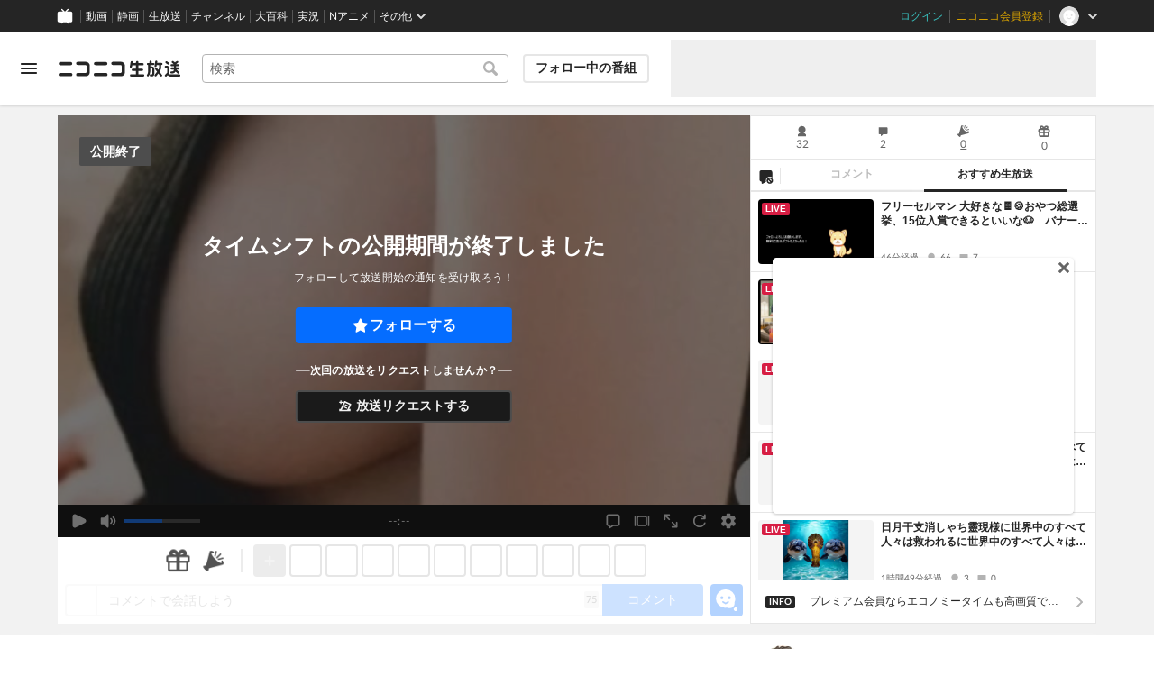

--- FILE ---
content_type: application/javascript
request_url: https://nicolive.cdn.nimg.jp/relive/program-watch/scripts/chunk.comment-renderer.e295ba68a9.js
body_size: 224459
content:
/*! For license information please see chunk.comment-renderer.e295ba68a9.js.LICENSE.txt */
"use strict";(globalThis.webpackChunk_nicolive_pc_program_watch_container_component=globalThis.webpackChunk_nicolive_pc_program_watch_container_component||[]).push([["355"],{91767:function(t){function e(t,e,l){l=l||2;var c,p,m,g,v,y,T,E=e&&e.length,b=E?e[0]*l:t.length,x=r(t,0,b,l,!0),R=[];if(!x||x.next===x.prev)return R;if(E&&(x=function(t,e,o,h){var u,l,c,p,_,m=[];for(u=0,l=e.length;u<l;u++)c=e[u]*h,p=u<l-1?e[u+1]*h:t.length,(_=r(t,c,p,h,!1))===_.next&&(_.steiner=!0),m.push(function(t){var e=t,r=t;do(e.x<r.x||e.x===r.x&&e.y<r.y)&&(r=e),e=e.next;while(e!==t);return r}(_));for(m.sort(n),u=0;u<m.length;u++)o=i(o=function(t,e){var r=function(t,e){var r,i,n,o=e,h=t.x,u=t.y,l=-1/0;do{if(u<=o.y&&u>=o.next.y&&o.next.y!==o.y){var c=o.x+(u-o.y)*(o.next.x-o.x)/(o.next.y-o.y);if(c<=h&&c>l){if(l=c,c===h){if(u===o.y)return o;if(u===o.next.y)return o.next}n=o.x<o.next.x?o:o.next}}o=o.next}while(o!==e);if(!n)return null;if(h===l)return n;var f,p=n,_=n.x,m=n.y,g=1/0;o=n;do{h>=o.x&&o.x>=_&&h!==o.x&&s(u<m?h:l,u,_,m,u<m?l:h,u,o.x,o.y)&&(f=Math.abs(u-o.y)/(h-o.x),d(o,t)&&(f<g||f===g&&(o.x>n.x||o.x===n.x&&(r=n,i=o,0>a(r.prev,r,i.prev)&&0>a(i.next,r,r.next))))&&(n=o,g=f)),o=o.next}while(o!==p);return n}(t,e);if(!r)return e;var n=f(r,t),o=i(r,r.next);return i(n,n.next),e===r?o:e}(m[u],o),o.next);return o}(t,e,x,l)),t.length>80*l){c=m=t[0],p=g=t[1];for(var S=l;S<b;S+=l)v=t[S],y=t[S+1],v<c&&(c=v),y<p&&(p=y),v>m&&(m=v),y>g&&(g=y);T=0!==(T=Math.max(m-c,g-p))?1/T:0}return function t(e,r,n,l,c,p,m){if(e){!m&&p&&function(t,e,r,i){var n=t;do null===n.z&&(n.z=o(n.x,n.y,e,r,i)),n.prevZ=n.prev,n.nextZ=n.next,n=n.next;while(n!==t);n.prevZ.nextZ=null,n.prevZ=null,function(t){var e,r,i,n,o,s,a,h,u=1;do{for(r=t,t=null,o=null,s=0;r;){for(s++,i=r,a=0,e=0;e<u&&(a++,i=i.nextZ);e++);for(h=u;a>0||h>0&&i;)0!==a&&(0===h||!i||r.z<=i.z)?(n=r,r=r.nextZ,a--):(n=i,i=i.nextZ,h--),o?o.nextZ=n:t=n,n.prevZ=o,o=n;r=i}o.nextZ=null,u*=2}while(s>1)}(n)}(e,l,c,p);for(var g,v,y=e;e.prev!==e.next;){if(g=e.prev,v=e.next,p?function(t,e,r,i){var n=t.prev,h=t.next;if(a(n,t,h)>=0)return!1;for(var u=n.x<t.x?n.x<h.x?n.x:h.x:t.x<h.x?t.x:h.x,l=n.y<t.y?n.y<h.y?n.y:h.y:t.y<h.y?t.y:h.y,c=n.x>t.x?n.x>h.x?n.x:h.x:t.x>h.x?t.x:h.x,d=n.y>t.y?n.y>h.y?n.y:h.y:t.y>h.y?t.y:h.y,f=o(u,l,e,r,i),p=o(c,d,e,r,i),_=t.prevZ,m=t.nextZ;_&&_.z>=f&&m&&m.z<=p;){if(_!==t.prev&&_!==t.next&&s(n.x,n.y,t.x,t.y,h.x,h.y,_.x,_.y)&&a(_.prev,_,_.next)>=0||(_=_.prevZ,m!==t.prev&&m!==t.next&&s(n.x,n.y,t.x,t.y,h.x,h.y,m.x,m.y)&&a(m.prev,m,m.next)>=0))return!1;m=m.nextZ}for(;_&&_.z>=f;){if(_!==t.prev&&_!==t.next&&s(n.x,n.y,t.x,t.y,h.x,h.y,_.x,_.y)&&a(_.prev,_,_.next)>=0)return!1;_=_.prevZ}for(;m&&m.z<=p;){if(m!==t.prev&&m!==t.next&&s(n.x,n.y,t.x,t.y,h.x,h.y,m.x,m.y)&&a(m.prev,m,m.next)>=0)return!1;m=m.nextZ}return!0}(e,l,c,p):function(t){var e=t.prev,r=t.next;if(a(e,t,r)>=0)return!1;for(var i=t.next.next;i!==t.prev;){if(s(e.x,e.y,t.x,t.y,r.x,r.y,i.x,i.y)&&a(i.prev,i,i.next)>=0)return!1;i=i.next}return!0}(e)){r.push(g.i/n),r.push(e.i/n),r.push(v.i/n),_(e),e=v.next,y=v.next;continue}if((e=v)===y){m?1===m?t(e=function(t,e,r){var n=t;do{var o=n.prev,s=n.next.next;!h(o,s)&&u(o,n,n.next,s)&&d(o,s)&&d(s,o)&&(e.push(o.i/r),e.push(n.i/r),e.push(s.i/r),_(n),_(n.next),n=t=s),n=n.next}while(n!==t);return i(n)}(i(e),r,n),r,n,l,c,p,2):2===m&&function(e,r,n,o,s,l){var c=e;do{for(var p,_,m=c.next.next;m!==c.prev;){if(c.i!==m.i&&(p=c,_=m,p.next.i!==_.i&&p.prev.i!==_.i&&!function(t,e){var r=t;do{if(r.i!==t.i&&r.next.i!==t.i&&r.i!==e.i&&r.next.i!==e.i&&u(r,r.next,t,e))return!0;r=r.next}while(r!==t);return!1}(p,_)&&(d(p,_)&&d(_,p)&&function(t,e){var r=t,i=!1,n=(t.x+e.x)/2,o=(t.y+e.y)/2;do r.y>o!=r.next.y>o&&r.next.y!==r.y&&n<(r.next.x-r.x)*(o-r.y)/(r.next.y-r.y)+r.x&&(i=!i),r=r.next;while(r!==t);return i}(p,_)&&(a(p.prev,p,_.prev)||a(p,_.prev,_))||h(p,_)&&a(p.prev,p,p.next)>0&&a(_.prev,_,_.next)>0))){var g=f(c,m);c=i(c,c.next),g=i(g,g.next),t(c,r,n,o,s,l),t(g,r,n,o,s,l);return}m=m.next}c=c.next}while(c!==e)}(e,r,n,l,c,p):t(i(e),r,n,l,c,p,1);break}}}}(x,R,l,c,p,T),R}function r(t,e,r,i,n){var o,s;if(n===g(t,e,r,i)>0)for(o=e;o<r;o+=i)s=p(o,t[o],t[o+1],s);else for(o=r-i;o>=e;o-=i)s=p(o,t[o],t[o+1],s);return s&&h(s,s.next)&&(_(s),s=s.next),s}function i(t,e){if(!t)return t;e||(e=t);var r,i=t;do if(r=!1,!i.steiner&&(h(i,i.next)||0===a(i.prev,i,i.next))){if(_(i),(i=e=i.prev)===i.next)break;r=!0}else i=i.next;while(r||i!==e);return e}function n(t,e){return t.x-e.x}function o(t,e,r,i,n){return(t=((t=((t=((t=((t=32767*(t-r)*n)|t<<8)&0xff00ff)|t<<4)&0xf0f0f0f)|t<<2)&0x33333333)|t<<1)&0x55555555)|(e=((e=((e=((e=((e=32767*(e-i)*n)|e<<8)&0xff00ff)|e<<4)&0xf0f0f0f)|e<<2)&0x33333333)|e<<1)&0x55555555)<<1}function s(t,e,r,i,n,o,s,a){return(n-s)*(e-a)-(t-s)*(o-a)>=0&&(t-s)*(i-a)-(r-s)*(e-a)>=0&&(r-s)*(o-a)-(n-s)*(i-a)>=0}function a(t,e,r){return(e.y-t.y)*(r.x-e.x)-(e.x-t.x)*(r.y-e.y)}function h(t,e){return t.x===e.x&&t.y===e.y}function u(t,e,r,i){var n=c(a(t,e,r)),o=c(a(t,e,i)),s=c(a(r,i,t)),h=c(a(r,i,e));return!!(n!==o&&s!==h||0===n&&l(t,r,e)||0===o&&l(t,i,e)||0===s&&l(r,t,i)||0===h&&l(r,e,i))}function l(t,e,r){return e.x<=Math.max(t.x,r.x)&&e.x>=Math.min(t.x,r.x)&&e.y<=Math.max(t.y,r.y)&&e.y>=Math.min(t.y,r.y)}function c(t){return t>0?1:t<0?-1:0}function d(t,e){return 0>a(t.prev,t,t.next)?a(t,e,t.next)>=0&&a(t,t.prev,e)>=0:0>a(t,e,t.prev)||0>a(t,t.next,e)}function f(t,e){var r=new m(t.i,t.x,t.y),i=new m(e.i,e.x,e.y),n=t.next,o=e.prev;return t.next=e,e.prev=t,r.next=n,n.prev=r,i.next=r,r.prev=i,o.next=i,i.prev=o,i}function p(t,e,r,i){var n=new m(t,e,r);return i?(n.next=i.next,n.prev=i,i.next.prev=n,i.next=n):(n.prev=n,n.next=n),n}function _(t){t.next.prev=t.prev,t.prev.next=t.next,t.prevZ&&(t.prevZ.nextZ=t.nextZ),t.nextZ&&(t.nextZ.prevZ=t.prevZ)}function m(t,e,r){this.i=t,this.x=e,this.y=r,this.prev=null,this.next=null,this.z=null,this.prevZ=null,this.nextZ=null,this.steiner=!1}function g(t,e,r,i){for(var n=0,o=e,s=r-i;o<r;o+=i)n+=(t[s]-t[o])*(t[o+1]+t[s+1]),s=o;return n}t.exports=e,t.exports.default=e,e.deviation=function(t,e,r,i){var n=e&&e.length,o=n?e[0]*r:t.length,s=Math.abs(g(t,0,o,r));if(n)for(var a=0,h=e.length;a<h;a++){var u=e[a]*r,l=a<h-1?e[a+1]*r:t.length;s-=Math.abs(g(t,u,l,r))}var c=0;for(a=0;a<i.length;a+=3){var d=i[a]*r,f=i[a+1]*r,p=i[a+2]*r;c+=Math.abs((t[d]-t[p])*(t[f+1]-t[d+1])-(t[d]-t[f])*(t[p+1]-t[d+1]))}return 0===s&&0===c?0:Math.abs((c-s)/s)},e.flatten=function(t){for(var e=t[0][0].length,r={vertices:[],holes:[],dimensions:e},i=0,n=0;n<t.length;n++){for(var o=0;o<t[n].length;o++)for(var s=0;s<e;s++)r.vertices.push(t[n][o][s]);n>0&&(i+=t[n-1].length,r.holes.push(i))}return r}},37160:function(t,e,r){r.r(e),r.d(e,{Transparency:()=>r0,Effects:()=>fj,RenderArea:()=>r$,LiveCommentRenderer:()=>fH,Base:()=>rQ});var i,n,o,s,a,h,u,l,c,d,f,p,_,m,g,v,y,T,E,b,x,R,S,A,O,I,P,C,M,w,N,D,L,F,U,B,G,k,X,j,H,V,z,Y,W,q,K,Z,J,Q,$,tt,te,tr,ti,tn,to,ts,ta,th,tu,tl,tc,td,tf,tp,t_,tm,tg,tv,ty,tT,tE,tb,tx,tR,tS,tA,tO,tI,tP,tC,tM,tw,tN,tD,tL,tF,tU,tB,tG,tk,tX,tj,tH,tV,tz,tY,tW,tq,tK,tZ,tJ,tQ,t$,t0,t1,t2,t3,t4,t5,t6,t8,t9,t7,et,ee,er,ei,en,eo,es,ea,eh,eu,el,ec,ed,ef,ep,e_,em,eg,ev,ey,eT,eE,eb,ex,eR,eS,eA,eO,eI,eP,eC,eM,ew,eN,eD,eL,eF,eU,eB,eG,ek,eX,ej,eH,eV,ez,eY,eW,eq,eK,eZ,eJ,eQ,e$,e0,e1,e2,e3,e4,e5,e6,e8,e9,e7,rt,re,rr,ri,rn,ro,rs,ra,rh,ru,rl,rc,rd,rf,rp,r_,rm,rg,rv,ry,rT,rE,rb,rx,rR,rS,rA,rO,rI,rP,rC,rM,rw,rN,rD,rL,rF,rU,rB,rG,rk,rX,rj,rH,rV,rz,rY,rW,rq,rK,rZ,rJ,rQ={};r.r(rQ),r.d(rQ,{Effect:()=>fL.M});var r$={};r.r(r$),r.d(r$,{Effect:()=>fF.M});var r0={};r.r(r0),r.d(r0,{ALPHA:()=>fU.Nh,Effect:()=>fX,FILTER_NAME:()=>fU.VZ,TARGET:()=>fU.Qn});var r1=function(){function t(t){void 0===t&&(t=[]),this.filters=t}return t.prototype.addFilter=function(t){this.filters.push(t)},t.prototype.apply=function(t){var e=this;return t.map(function(t){return Object.assign({},t)}).filter(function(t){return e.filters.every(function(e){return e(t)&&!!t.content})})},t}();function r2(t,e){this.name="AggregateError",this.errors=t,this.message=e||""}r2.prototype=Error.prototype;var r3=setTimeout;function r4(t){return!!(t&&void 0!==t.length)}function r5(){}function r6(t){if(!(this instanceof r6))throw TypeError("Promises must be constructed via new");if("function"!=typeof t)throw TypeError("not a function");this._state=0,this._handled=!1,this._value=void 0,this._deferreds=[],ir(t,this)}function r8(t,e){for(;3===t._state;)t=t._value;0===t._state?t._deferreds.push(e):(t._handled=!0,r6._immediateFn(function(){var r,i=1===t._state?e.onFulfilled:e.onRejected;if(null===i)return void(1===t._state?r9:r7)(e.promise,t._value);try{r=i(t._value)}catch(t){r7(e.promise,t);return}r9(e.promise,r)}))}function r9(t,e){try{if(e===t)throw TypeError("A promise cannot be resolved with itself.");if(e&&("object"==typeof e||"function"==typeof e)){var r=e.then;if(e instanceof r6){t._state=3,t._value=e,it(t);return}if("function"==typeof r)return void ir(function(){r.apply(e,arguments)},t)}t._state=1,t._value=e,it(t)}catch(e){r7(t,e)}}function r7(t,e){t._state=2,t._value=e,it(t)}function it(t){2===t._state&&0===t._deferreds.length&&r6._immediateFn(function(){t._handled||r6._unhandledRejectionFn(t._value)});for(var e=0,r=t._deferreds.length;e<r;e++)r8(t,t._deferreds[e]);t._deferreds=null}function ie(t,e,r){this.onFulfilled="function"==typeof t?t:null,this.onRejected="function"==typeof e?e:null,this.promise=r}function ir(t,e){var r=!1;try{t(function(t){r||(r=!0,r9(e,t))},function(t){r||(r=!0,r7(e,t))})}catch(t){if(r)return;r=!0,r7(e,t)}}r6.prototype.catch=function(t){return this.then(null,t)},r6.prototype.then=function(t,e){var r=new this.constructor(r5);return r8(this,new ie(t,e,r)),r},r6.prototype.finally=function(t){var e=this.constructor;return this.then(function(r){return e.resolve(t()).then(function(){return r})},function(r){return e.resolve(t()).then(function(){return e.reject(r)})})},r6.all=function(t){return new r6(function(e,r){if(!r4(t))return r(TypeError("Promise.all accepts an array"));var i=Array.prototype.slice.call(t);if(0===i.length)return e([]);for(var n=i.length,o=0;o<i.length;o++)!function t(o,s){try{if(s&&("object"==typeof s||"function"==typeof s)){var a=s.then;if("function"==typeof a)return void a.call(s,function(e){t(o,e)},r)}i[o]=s,0==--n&&e(i)}catch(t){r(t)}}(o,i[o])})},r6.any=function(t){var e=this;return new e(function(r,i){if(!(t&&void 0!==t.length))return i(TypeError("Promise.any accepts an array"));var n=Array.prototype.slice.call(t);if(0===n.length)return i();for(var o=[],s=0;s<n.length;s++)try{e.resolve(n[s]).then(r).catch(function(t){o.push(t),o.length===n.length&&i(new r2(o,"All promises were rejected"))})}catch(t){i(t)}})},r6.allSettled=function(t){return new this(function(e,r){if(!(t&&void 0!==t.length))return r(TypeError(typeof t+" "+t+" is not iterable(cannot read property Symbol(Symbol.iterator))"));var i=Array.prototype.slice.call(t);if(0===i.length)return e([]);for(var n=i.length,o=0;o<i.length;o++)!function t(r,o){if(o&&("object"==typeof o||"function"==typeof o)){var s=o.then;if("function"==typeof s)return void s.call(o,function(e){t(r,e)},function(t){i[r]={status:"rejected",reason:t},0==--n&&e(i)})}i[r]={status:"fulfilled",value:o},0==--n&&e(i)}(o,i[o])})},r6.resolve=function(t){return t&&"object"==typeof t&&t.constructor===r6?t:new r6(function(e){e(t)})},r6.reject=function(t){return new r6(function(e,r){r(t)})},r6.race=function(t){return new r6(function(e,r){if(!r4(t))return r(TypeError("Promise.race accepts an array"));for(var i=0,n=t.length;i<n;i++)r6.resolve(t[i]).then(e,r)})},r6._immediateFn="function"==typeof setImmediate&&function(t){setImmediate(t)}||function(t){r3(t,0)},r6._unhandledRejectionFn=function(t){};var ii=r(61513),io=r.n(ii);if(self.Promise||(self.Promise=r6),Object.assign||(Object.assign=io()),Date.now&&Date.prototype.getTime||(Date.now=function(){return new Date().getTime()}),!(self.performance&&self.performance.now)){var is=Date.now();self.performance||(self.performance={}),self.performance.now=function(){return Date.now()-is}}for(var ia=Date.now(),ih=["ms","moz","webkit","o"],iu=0;iu<ih.length&&!self.requestAnimationFrame;++iu){var il=ih[iu];self.requestAnimationFrame=self[il+"RequestAnimationFrame"],self.cancelAnimationFrame=self[il+"CancelAnimationFrame"]||self[il+"CancelRequestAnimationFrame"]}self.requestAnimationFrame||(self.requestAnimationFrame=function(t){if("function"!=typeof t)throw TypeError(t+"is not a function");var e=Date.now(),r=16+ia-e;return r<0&&(r=0),ia=e,self.setTimeout(function(){ia=Date.now(),t(performance.now())},r)}),self.cancelAnimationFrame||(self.cancelAnimationFrame=function(t){return clearTimeout(t)}),Math.sign||(Math.sign=function(t){return 0===(t=Number(t))||isNaN(t)?t:t>0?1:-1}),Number.isInteger||(Number.isInteger=function(t){return"number"==typeof t&&isFinite(t)&&Math.floor(t)===t}),self.ArrayBuffer||(self.ArrayBuffer=Array),self.Float32Array||(self.Float32Array=Array),self.Uint32Array||(self.Uint32Array=Array),self.Uint16Array||(self.Uint16Array=Array),self.Uint8Array||(self.Uint8Array=Array),self.Int32Array||(self.Int32Array=Array);var ic=/iPhone/i,id=/iPod/i,ip=/iPad/i,i_=/\biOS-universal(?:.+)Mac\b/i,im=/\bAndroid(?:.+)Mobile\b/i,ig=/Android/i,iv=/(?:SD4930UR|\bSilk(?:.+)Mobile\b)/i,iy=/Silk/i,iT=/Windows Phone/i,iE=/\bWindows(?:.+)ARM\b/i,ib=/BlackBerry/i,ix=/BB10/i,iR=/Opera Mini/i,iS=/\b(CriOS|Chrome)(?:.+)Mobile/i,iA=/Mobile(?:.+)Firefox\b/i,iO=function(t){return void 0!==t&&"MacIntel"===t.platform&&"number"==typeof t.maxTouchPoints&&t.maxTouchPoints>1&&"undefined"==typeof MSStream},iI=(i=self.navigator,n={userAgent:"",platform:"",maxTouchPoints:0},i||"undefined"==typeof navigator?"string"==typeof i?n.userAgent=i:i&&i.userAgent&&(n={userAgent:i.userAgent,platform:i.platform,maxTouchPoints:i.maxTouchPoints||0}):n={userAgent:navigator.userAgent,platform:navigator.platform,maxTouchPoints:navigator.maxTouchPoints||0},void 0!==(s=(o=n.userAgent).split("[FBAN"))[1]&&(o=s[0]),void 0!==(s=o.split("Twitter"))[1]&&(o=s[0]),(u={apple:{phone:(a=o,h=function(t){return t.test(a)})(ic)&&!h(iT),ipod:h(id),tablet:!h(ic)&&(h(ip)||iO(n))&&!h(iT),universal:h(i_),device:(h(ic)||h(id)||h(ip)||h(i_)||iO(n))&&!h(iT)},amazon:{phone:h(iv),tablet:!h(iv)&&h(iy),device:h(iv)||h(iy)},android:{phone:!h(iT)&&h(iv)||!h(iT)&&h(im),tablet:!h(iT)&&!h(iv)&&!h(im)&&(h(iy)||h(ig)),device:!h(iT)&&(h(iv)||h(iy)||h(im)||h(ig))||h(/\bokhttp\b/i)},windows:{phone:h(iT),tablet:h(iE),device:h(iT)||h(iE)},other:{blackberry:h(ib),blackberry10:h(ix),opera:h(iR),firefox:h(iA),chrome:h(iS),device:h(ib)||h(ix)||h(iR)||h(iA)||h(iS)},any:!1,phone:!1,tablet:!1}).any=u.apple.device||u.android.device||u.windows.device||u.other.device,u.phone=u.apple.phone||u.android.phone||u.windows.phone,u.tablet=u.apple.tablet||u.android.tablet||u.windows.tablet,u);(l=t8||(t8={}))[l.WEBGL_LEGACY=0]="WEBGL_LEGACY",l[l.WEBGL=1]="WEBGL",l[l.WEBGL2=2]="WEBGL2",(c=t9||(t9={}))[c.UNKNOWN=0]="UNKNOWN",c[c.WEBGL=1]="WEBGL",c[c.CANVAS=2]="CANVAS",(d=t7||(t7={}))[d.COLOR=16384]="COLOR",d[d.DEPTH=256]="DEPTH",d[d.STENCIL=1024]="STENCIL",(f=et||(et={}))[f.NORMAL=0]="NORMAL",f[f.ADD=1]="ADD",f[f.MULTIPLY=2]="MULTIPLY",f[f.SCREEN=3]="SCREEN",f[f.OVERLAY=4]="OVERLAY",f[f.DARKEN=5]="DARKEN",f[f.LIGHTEN=6]="LIGHTEN",f[f.COLOR_DODGE=7]="COLOR_DODGE",f[f.COLOR_BURN=8]="COLOR_BURN",f[f.HARD_LIGHT=9]="HARD_LIGHT",f[f.SOFT_LIGHT=10]="SOFT_LIGHT",f[f.DIFFERENCE=11]="DIFFERENCE",f[f.EXCLUSION=12]="EXCLUSION",f[f.HUE=13]="HUE",f[f.SATURATION=14]="SATURATION",f[f.COLOR=15]="COLOR",f[f.LUMINOSITY=16]="LUMINOSITY",f[f.NORMAL_NPM=17]="NORMAL_NPM",f[f.ADD_NPM=18]="ADD_NPM",f[f.SCREEN_NPM=19]="SCREEN_NPM",f[f.NONE=20]="NONE",f[f.SRC_OVER=0]="SRC_OVER",f[f.SRC_IN=21]="SRC_IN",f[f.SRC_OUT=22]="SRC_OUT",f[f.SRC_ATOP=23]="SRC_ATOP",f[f.DST_OVER=24]="DST_OVER",f[f.DST_IN=25]="DST_IN",f[f.DST_OUT=26]="DST_OUT",f[f.DST_ATOP=27]="DST_ATOP",f[f.ERASE=26]="ERASE",f[f.SUBTRACT=28]="SUBTRACT",f[f.XOR=29]="XOR",(p=ee||(ee={}))[p.POINTS=0]="POINTS",p[p.LINES=1]="LINES",p[p.LINE_LOOP=2]="LINE_LOOP",p[p.LINE_STRIP=3]="LINE_STRIP",p[p.TRIANGLES=4]="TRIANGLES",p[p.TRIANGLE_STRIP=5]="TRIANGLE_STRIP",p[p.TRIANGLE_FAN=6]="TRIANGLE_FAN",(_=er||(er={}))[_.RGBA=6408]="RGBA",_[_.RGB=6407]="RGB",_[_.RG=33319]="RG",_[_.RED=6403]="RED",_[_.RGBA_INTEGER=36249]="RGBA_INTEGER",_[_.RGB_INTEGER=36248]="RGB_INTEGER",_[_.RG_INTEGER=33320]="RG_INTEGER",_[_.RED_INTEGER=36244]="RED_INTEGER",_[_.ALPHA=6406]="ALPHA",_[_.LUMINANCE=6409]="LUMINANCE",_[_.LUMINANCE_ALPHA=6410]="LUMINANCE_ALPHA",_[_.DEPTH_COMPONENT=6402]="DEPTH_COMPONENT",_[_.DEPTH_STENCIL=34041]="DEPTH_STENCIL",(m=ei||(ei={}))[m.TEXTURE_2D=3553]="TEXTURE_2D",m[m.TEXTURE_CUBE_MAP=34067]="TEXTURE_CUBE_MAP",m[m.TEXTURE_2D_ARRAY=35866]="TEXTURE_2D_ARRAY",m[m.TEXTURE_CUBE_MAP_POSITIVE_X=34069]="TEXTURE_CUBE_MAP_POSITIVE_X",m[m.TEXTURE_CUBE_MAP_NEGATIVE_X=34070]="TEXTURE_CUBE_MAP_NEGATIVE_X",m[m.TEXTURE_CUBE_MAP_POSITIVE_Y=34071]="TEXTURE_CUBE_MAP_POSITIVE_Y",m[m.TEXTURE_CUBE_MAP_NEGATIVE_Y=34072]="TEXTURE_CUBE_MAP_NEGATIVE_Y",m[m.TEXTURE_CUBE_MAP_POSITIVE_Z=34073]="TEXTURE_CUBE_MAP_POSITIVE_Z",m[m.TEXTURE_CUBE_MAP_NEGATIVE_Z=34074]="TEXTURE_CUBE_MAP_NEGATIVE_Z",(g=en||(en={}))[g.UNSIGNED_BYTE=5121]="UNSIGNED_BYTE",g[g.UNSIGNED_SHORT=5123]="UNSIGNED_SHORT",g[g.UNSIGNED_SHORT_5_6_5=33635]="UNSIGNED_SHORT_5_6_5",g[g.UNSIGNED_SHORT_4_4_4_4=32819]="UNSIGNED_SHORT_4_4_4_4",g[g.UNSIGNED_SHORT_5_5_5_1=32820]="UNSIGNED_SHORT_5_5_5_1",g[g.UNSIGNED_INT=5125]="UNSIGNED_INT",g[g.UNSIGNED_INT_10F_11F_11F_REV=35899]="UNSIGNED_INT_10F_11F_11F_REV",g[g.UNSIGNED_INT_2_10_10_10_REV=33640]="UNSIGNED_INT_2_10_10_10_REV",g[g.UNSIGNED_INT_24_8=34042]="UNSIGNED_INT_24_8",g[g.UNSIGNED_INT_5_9_9_9_REV=35902]="UNSIGNED_INT_5_9_9_9_REV",g[g.BYTE=5120]="BYTE",g[g.SHORT=5122]="SHORT",g[g.INT=5124]="INT",g[g.FLOAT=5126]="FLOAT",g[g.FLOAT_32_UNSIGNED_INT_24_8_REV=36269]="FLOAT_32_UNSIGNED_INT_24_8_REV",g[g.HALF_FLOAT=36193]="HALF_FLOAT",(v=eo||(eo={}))[v.FLOAT=0]="FLOAT",v[v.INT=1]="INT",v[v.UINT=2]="UINT",(y=es||(es={}))[y.NEAREST=0]="NEAREST",y[y.LINEAR=1]="LINEAR",(T=ea||(ea={}))[T.CLAMP=33071]="CLAMP",T[T.REPEAT=10497]="REPEAT",T[T.MIRRORED_REPEAT=33648]="MIRRORED_REPEAT",(E=eh||(eh={}))[E.OFF=0]="OFF",E[E.POW2=1]="POW2",E[E.ON=2]="ON",E[E.ON_MANUAL=3]="ON_MANUAL",(b=eu||(eu={}))[b.NPM=0]="NPM",b[b.UNPACK=1]="UNPACK",b[b.PMA=2]="PMA",b[b.NO_PREMULTIPLIED_ALPHA=0]="NO_PREMULTIPLIED_ALPHA",b[b.PREMULTIPLY_ON_UPLOAD=1]="PREMULTIPLY_ON_UPLOAD",b[b.PREMULTIPLY_ALPHA=2]="PREMULTIPLY_ALPHA",(x=el||(el={}))[x.NO=0]="NO",x[x.YES=1]="YES",x[x.AUTO=2]="AUTO",x[x.BLEND=0]="BLEND",x[x.CLEAR=1]="CLEAR",x[x.BLIT=2]="BLIT",(R=ec||(ec={}))[R.AUTO=0]="AUTO",R[R.MANUAL=1]="MANUAL",(S=ed||(ed={})).LOW="lowp",S.MEDIUM="mediump",S.HIGH="highp",(A=ef||(ef={}))[A.NONE=0]="NONE",A[A.SCISSOR=1]="SCISSOR",A[A.STENCIL=2]="STENCIL",A[A.SPRITE=3]="SPRITE",(O=ep||(ep={}))[O.NONE=0]="NONE",O[O.LOW=2]="LOW",O[O.MEDIUM=4]="MEDIUM",O[O.HIGH=8]="HIGH",(I=e_||(e_={}))[I.ELEMENT_ARRAY_BUFFER=34963]="ELEMENT_ARRAY_BUFFER",I[I.ARRAY_BUFFER=34962]="ARRAY_BUFFER",I[I.UNIFORM_BUFFER=35345]="UNIFORM_BUFFER";var iP={MIPMAP_TEXTURES:eh.POW2,ANISOTROPIC_LEVEL:0,RESOLUTION:1,FILTER_RESOLUTION:1,FILTER_MULTISAMPLE:ep.NONE,SPRITE_MAX_TEXTURES:function(t){var e=!0;if(iI.tablet||iI.phone){if(iI.apple.device){var r=navigator.userAgent.match(/OS (\d+)_(\d+)?/);if(r){var i=parseInt(r[1],10);i<11&&(e=!1)}}if(iI.android.device){var r=navigator.userAgent.match(/Android\s([0-9.]*)/);if(r){var i=parseInt(r[1],10);i<7&&(e=!1)}}}return e?32:4}(0),SPRITE_BATCH_SIZE:4096,RENDER_OPTIONS:{view:null,antialias:!1,autoDensity:!1,backgroundColor:0,backgroundAlpha:1,useContextAlpha:!0,clearBeforeRender:!0,preserveDrawingBuffer:!1,width:800,height:600,legacy:!1},GC_MODE:ec.AUTO,GC_MAX_IDLE:3600,GC_MAX_CHECK_COUNT:600,WRAP_MODE:ea.CLAMP,SCALE_MODE:es.LINEAR,PRECISION_VERTEX:ed.HIGH,PRECISION_FRAGMENT:iI.apple.device?ed.HIGH:ed.MEDIUM,CAN_UPLOAD_SAME_BUFFER:!iI.apple.device,CREATE_IMAGE_BITMAP:!1,ROUND_PIXELS:!1},iC=r(28985),iM=r.n(iC),iw=r(91767),iN=r.n(iw),iD=r(75442);(P=em||(em={}))[P.WEBGL_LEGACY=0]="WEBGL_LEGACY",P[P.WEBGL=1]="WEBGL",P[P.WEBGL2=2]="WEBGL2",(C=eg||(eg={}))[C.UNKNOWN=0]="UNKNOWN",C[C.WEBGL=1]="WEBGL",C[C.CANVAS=2]="CANVAS",(M=ev||(ev={}))[M.COLOR=16384]="COLOR",M[M.DEPTH=256]="DEPTH",M[M.STENCIL=1024]="STENCIL",(w=ey||(ey={}))[w.NORMAL=0]="NORMAL",w[w.ADD=1]="ADD",w[w.MULTIPLY=2]="MULTIPLY",w[w.SCREEN=3]="SCREEN",w[w.OVERLAY=4]="OVERLAY",w[w.DARKEN=5]="DARKEN",w[w.LIGHTEN=6]="LIGHTEN",w[w.COLOR_DODGE=7]="COLOR_DODGE",w[w.COLOR_BURN=8]="COLOR_BURN",w[w.HARD_LIGHT=9]="HARD_LIGHT",w[w.SOFT_LIGHT=10]="SOFT_LIGHT",w[w.DIFFERENCE=11]="DIFFERENCE",w[w.EXCLUSION=12]="EXCLUSION",w[w.HUE=13]="HUE",w[w.SATURATION=14]="SATURATION",w[w.COLOR=15]="COLOR",w[w.LUMINOSITY=16]="LUMINOSITY",w[w.NORMAL_NPM=17]="NORMAL_NPM",w[w.ADD_NPM=18]="ADD_NPM",w[w.SCREEN_NPM=19]="SCREEN_NPM",w[w.NONE=20]="NONE",w[w.SRC_OVER=0]="SRC_OVER",w[w.SRC_IN=21]="SRC_IN",w[w.SRC_OUT=22]="SRC_OUT",w[w.SRC_ATOP=23]="SRC_ATOP",w[w.DST_OVER=24]="DST_OVER",w[w.DST_IN=25]="DST_IN",w[w.DST_OUT=26]="DST_OUT",w[w.DST_ATOP=27]="DST_ATOP",w[w.ERASE=26]="ERASE",w[w.SUBTRACT=28]="SUBTRACT",w[w.XOR=29]="XOR",(N=eT||(eT={}))[N.POINTS=0]="POINTS",N[N.LINES=1]="LINES",N[N.LINE_LOOP=2]="LINE_LOOP",N[N.LINE_STRIP=3]="LINE_STRIP",N[N.TRIANGLES=4]="TRIANGLES",N[N.TRIANGLE_STRIP=5]="TRIANGLE_STRIP",N[N.TRIANGLE_FAN=6]="TRIANGLE_FAN",(D=eE||(eE={}))[D.RGBA=6408]="RGBA",D[D.RGB=6407]="RGB",D[D.RG=33319]="RG",D[D.RED=6403]="RED",D[D.RGBA_INTEGER=36249]="RGBA_INTEGER",D[D.RGB_INTEGER=36248]="RGB_INTEGER",D[D.RG_INTEGER=33320]="RG_INTEGER",D[D.RED_INTEGER=36244]="RED_INTEGER",D[D.ALPHA=6406]="ALPHA",D[D.LUMINANCE=6409]="LUMINANCE",D[D.LUMINANCE_ALPHA=6410]="LUMINANCE_ALPHA",D[D.DEPTH_COMPONENT=6402]="DEPTH_COMPONENT",D[D.DEPTH_STENCIL=34041]="DEPTH_STENCIL",(L=eb||(eb={}))[L.TEXTURE_2D=3553]="TEXTURE_2D",L[L.TEXTURE_CUBE_MAP=34067]="TEXTURE_CUBE_MAP",L[L.TEXTURE_2D_ARRAY=35866]="TEXTURE_2D_ARRAY",L[L.TEXTURE_CUBE_MAP_POSITIVE_X=34069]="TEXTURE_CUBE_MAP_POSITIVE_X",L[L.TEXTURE_CUBE_MAP_NEGATIVE_X=34070]="TEXTURE_CUBE_MAP_NEGATIVE_X",L[L.TEXTURE_CUBE_MAP_POSITIVE_Y=34071]="TEXTURE_CUBE_MAP_POSITIVE_Y",L[L.TEXTURE_CUBE_MAP_NEGATIVE_Y=34072]="TEXTURE_CUBE_MAP_NEGATIVE_Y",L[L.TEXTURE_CUBE_MAP_POSITIVE_Z=34073]="TEXTURE_CUBE_MAP_POSITIVE_Z",L[L.TEXTURE_CUBE_MAP_NEGATIVE_Z=34074]="TEXTURE_CUBE_MAP_NEGATIVE_Z",(F=ex||(ex={}))[F.UNSIGNED_BYTE=5121]="UNSIGNED_BYTE",F[F.UNSIGNED_SHORT=5123]="UNSIGNED_SHORT",F[F.UNSIGNED_SHORT_5_6_5=33635]="UNSIGNED_SHORT_5_6_5",F[F.UNSIGNED_SHORT_4_4_4_4=32819]="UNSIGNED_SHORT_4_4_4_4",F[F.UNSIGNED_SHORT_5_5_5_1=32820]="UNSIGNED_SHORT_5_5_5_1",F[F.UNSIGNED_INT=5125]="UNSIGNED_INT",F[F.UNSIGNED_INT_10F_11F_11F_REV=35899]="UNSIGNED_INT_10F_11F_11F_REV",F[F.UNSIGNED_INT_2_10_10_10_REV=33640]="UNSIGNED_INT_2_10_10_10_REV",F[F.UNSIGNED_INT_24_8=34042]="UNSIGNED_INT_24_8",F[F.UNSIGNED_INT_5_9_9_9_REV=35902]="UNSIGNED_INT_5_9_9_9_REV",F[F.BYTE=5120]="BYTE",F[F.SHORT=5122]="SHORT",F[F.INT=5124]="INT",F[F.FLOAT=5126]="FLOAT",F[F.FLOAT_32_UNSIGNED_INT_24_8_REV=36269]="FLOAT_32_UNSIGNED_INT_24_8_REV",F[F.HALF_FLOAT=36193]="HALF_FLOAT",(U=eR||(eR={}))[U.FLOAT=0]="FLOAT",U[U.INT=1]="INT",U[U.UINT=2]="UINT",(B=eS||(eS={}))[B.NEAREST=0]="NEAREST",B[B.LINEAR=1]="LINEAR",(G=eA||(eA={}))[G.CLAMP=33071]="CLAMP",G[G.REPEAT=10497]="REPEAT",G[G.MIRRORED_REPEAT=33648]="MIRRORED_REPEAT",(k=eO||(eO={}))[k.OFF=0]="OFF",k[k.POW2=1]="POW2",k[k.ON=2]="ON",k[k.ON_MANUAL=3]="ON_MANUAL",(X=eI||(eI={}))[X.NPM=0]="NPM",X[X.UNPACK=1]="UNPACK",X[X.PMA=2]="PMA",X[X.NO_PREMULTIPLIED_ALPHA=0]="NO_PREMULTIPLIED_ALPHA",X[X.PREMULTIPLY_ON_UPLOAD=1]="PREMULTIPLY_ON_UPLOAD",X[X.PREMULTIPLY_ALPHA=2]="PREMULTIPLY_ALPHA",(j=eP||(eP={}))[j.NO=0]="NO",j[j.YES=1]="YES",j[j.AUTO=2]="AUTO",j[j.BLEND=0]="BLEND",j[j.CLEAR=1]="CLEAR",j[j.BLIT=2]="BLIT",(H=eC||(eC={}))[H.AUTO=0]="AUTO",H[H.MANUAL=1]="MANUAL",(V=eM||(eM={})).LOW="lowp",V.MEDIUM="mediump",V.HIGH="highp",(z=ew||(ew={}))[z.NONE=0]="NONE",z[z.SCISSOR=1]="SCISSOR",z[z.STENCIL=2]="STENCIL",z[z.SPRITE=3]="SPRITE",(Y=eN||(eN={}))[Y.NONE=0]="NONE",Y[Y.LOW=2]="LOW",Y[Y.MEDIUM=4]="MEDIUM",Y[Y.HIGH=8]="HIGH",(W=eD||(eD={}))[W.ELEMENT_ARRAY_BUFFER=34963]="ELEMENT_ARRAY_BUFFER",W[W.ARRAY_BUFFER=34962]="ARRAY_BUFFER",W[W.UNIFORM_BUFFER=35345]="UNIFORM_BUFFER";var iL={parse:iD.parse,format:iD.format,resolve:iD.resolve};iP.RETINA_PREFIX=/@([0-9\.]+)x/,iP.FAIL_IF_MAJOR_PERFORMANCE_CAVEAT=!1;var iF=!1,iU="6.1.2";function iB(t){var e;iF||(navigator.userAgent.toLowerCase().indexOf("chrome")>-1?(e=self.console).log.apply(e,["\n %c %c %c PixiJS "+iU+" - ✰ "+t+" ✰  %c  %c  http://www.pixijs.com/  %c %c ♥%c♥%c♥ \n\n","background: #ff66a5; padding:5px 0;","background: #ff66a5; padding:5px 0;","color: #ff66a5; background: #030307; padding:5px 0;","background: #ff66a5; padding:5px 0;","background: #ffc3dc; padding:5px 0;","background: #ff66a5; padding:5px 0;","color: #ff2424; background: #fff; padding:5px 0;","color: #ff2424; background: #fff; padding:5px 0;","color: #ff2424; background: #fff; padding:5px 0;"]):self.console&&self.console.log("PixiJS "+iU+" - "+t+" - http://www.pixijs.com/"),iF=!0)}var iG={aliceblue:"#f0f8ff",antiquewhite:"#faebd7",aqua:"#00ffff",aquamarine:"#7fffd4",azure:"#f0ffff",beige:"#f5f5dc",bisque:"#ffe4c4",black:"#000000",blanchedalmond:"#ffebcd",blue:"#0000ff",blueviolet:"#8a2be2",brown:"#a52a2a",burlywood:"#deb887",cadetblue:"#5f9ea0",chartreuse:"#7fff00",chocolate:"#d2691e",coral:"#ff7f50",cornflowerblue:"#6495ed",cornsilk:"#fff8dc",crimson:"#dc143c",cyan:"#00ffff",darkblue:"#00008b",darkcyan:"#008b8b",darkgoldenrod:"#b8860b",darkgray:"#a9a9a9",darkgreen:"#006400",darkgrey:"#a9a9a9",darkkhaki:"#bdb76b",darkmagenta:"#8b008b",darkolivegreen:"#556b2f",darkorange:"#ff8c00",darkorchid:"#9932cc",darkred:"#8b0000",darksalmon:"#e9967a",darkseagreen:"#8fbc8f",darkslateblue:"#483d8b",darkslategray:"#2f4f4f",darkslategrey:"#2f4f4f",darkturquoise:"#00ced1",darkviolet:"#9400d3",deeppink:"#ff1493",deepskyblue:"#00bfff",dimgray:"#696969",dimgrey:"#696969",dodgerblue:"#1e90ff",firebrick:"#b22222",floralwhite:"#fffaf0",forestgreen:"#228b22",fuchsia:"#ff00ff",gainsboro:"#dcdcdc",ghostwhite:"#f8f8ff",goldenrod:"#daa520",gold:"#ffd700",gray:"#808080",green:"#008000",greenyellow:"#adff2f",grey:"#808080",honeydew:"#f0fff0",hotpink:"#ff69b4",indianred:"#cd5c5c",indigo:"#4b0082",ivory:"#fffff0",khaki:"#f0e68c",lavenderblush:"#fff0f5",lavender:"#e6e6fa",lawngreen:"#7cfc00",lemonchiffon:"#fffacd",lightblue:"#add8e6",lightcoral:"#f08080",lightcyan:"#e0ffff",lightgoldenrodyellow:"#fafad2",lightgray:"#d3d3d3",lightgreen:"#90ee90",lightgrey:"#d3d3d3",lightpink:"#ffb6c1",lightsalmon:"#ffa07a",lightseagreen:"#20b2aa",lightskyblue:"#87cefa",lightslategray:"#778899",lightslategrey:"#778899",lightsteelblue:"#b0c4de",lightyellow:"#ffffe0",lime:"#00ff00",limegreen:"#32cd32",linen:"#faf0e6",magenta:"#ff00ff",maroon:"#800000",mediumaquamarine:"#66cdaa",mediumblue:"#0000cd",mediumorchid:"#ba55d3",mediumpurple:"#9370db",mediumseagreen:"#3cb371",mediumslateblue:"#7b68ee",mediumspringgreen:"#00fa9a",mediumturquoise:"#48d1cc",mediumvioletred:"#c71585",midnightblue:"#191970",mintcream:"#f5fffa",mistyrose:"#ffe4e1",moccasin:"#ffe4b5",navajowhite:"#ffdead",navy:"#000080",oldlace:"#fdf5e6",olive:"#808000",olivedrab:"#6b8e23",orange:"#ffa500",orangered:"#ff4500",orchid:"#da70d6",palegoldenrod:"#eee8aa",palegreen:"#98fb98",paleturquoise:"#afeeee",palevioletred:"#db7093",papayawhip:"#ffefd5",peachpuff:"#ffdab9",peru:"#cd853f",pink:"#ffc0cb",plum:"#dda0dd",powderblue:"#b0e0e6",purple:"#800080",rebeccapurple:"#663399",red:"#ff0000",rosybrown:"#bc8f8f",royalblue:"#4169e1",saddlebrown:"#8b4513",salmon:"#fa8072",sandybrown:"#f4a460",seagreen:"#2e8b57",seashell:"#fff5ee",sienna:"#a0522d",silver:"#c0c0c0",skyblue:"#87ceeb",slateblue:"#6a5acd",slategray:"#708090",slategrey:"#708090",snow:"#fffafa",springgreen:"#00ff7f",steelblue:"#4682b4",tan:"#d2b48c",teal:"#008080",thistle:"#d8bfd8",tomato:"#ff6347",turquoise:"#40e0d0",violet:"#ee82ee",wheat:"#f5deb3",white:"#ffffff",whitesmoke:"#f5f5f5",yellow:"#ffff00",yellowgreen:"#9acd32"};function ik(t,e){return void 0===e&&(e=[]),e[0]=(t>>16&255)/255,e[1]=(t>>8&255)/255,e[2]=(255&t)/255,e}function iX(t){var e=t.toString(16);return"#"+(e="000000".substr(0,6-e.length)+e)}function ij(t){return"string"==typeof t&&"#"===(t=iG[t.toLowerCase()]||t)[0]&&(t=t.substr(1)),parseInt(t,16)}function iH(t){return(255*t[0]<<16)+(255*t[1]<<8)+(255*t[2]|0)}var iV=function(){for(var t=[],e=[],r=0;r<32;r++)t[r]=r,e[r]=r;t[ey.NORMAL_NPM]=ey.NORMAL,t[ey.ADD_NPM]=ey.ADD,t[ey.SCREEN_NPM]=ey.SCREEN,e[ey.NORMAL]=ey.NORMAL_NPM,e[ey.ADD]=ey.ADD_NPM,e[ey.SCREEN]=ey.SCREEN_NPM;var i=[];return i.push(e),i.push(t),i}();function iz(t,e){if(1===e)return(255*e<<24)+t;if(0===e)return 0;var r=t>>16&255,i=t>>8&255,n=255&t;return r=r*e+.5|0,i=i*e+.5|0,n=n*e+.5|0,(255*e<<24)+(r<<16)+(i<<8)+n}function iY(t,e,r,i){return(r=r||new Float32Array(4))[0]=(t>>16&255)/255,r[1]=(t>>8&255)/255,r[2]=(255&t)/255,(i||void 0===i)&&(r[0]*=e,r[1]*=e,r[2]*=e),r[3]=e,r}function iW(t){if(4===t.BYTES_PER_ELEMENT)return t instanceof Float32Array?"Float32Array":t instanceof Uint32Array?"Uint32Array":"Int32Array";if(2===t.BYTES_PER_ELEMENT){if(t instanceof Uint16Array)return"Uint16Array"}else if(1===t.BYTES_PER_ELEMENT&&t instanceof Uint8Array)return"Uint8Array";return null}function iq(t){return t+=+(0===t),--t,t|=t>>>1,t|=t>>>2,t|=t>>>4,t|=t>>>8,(t|=t>>>16)+1}function iK(t){var e=(t>65535)<<4,r=((t>>>=e)>255)<<3;return t>>>=r,e|=r,r=(t>15)<<2,t>>>=r,e|=r,r=(t>3)<<1,t>>>=r,(e|=r)|t>>1}function iZ(t,e,r){var i,n=t.length;if(!(e>=n)&&0!==r){r=e+r>n?n-e:r;var o=n-r;for(i=e;i<o;++i)t[i]=t[i+r];t.length=o}}function iJ(t){return 0===t?0:t<0?-1:1}Float32Array,Uint32Array,Int32Array,Uint8Array;var iQ=0,i$={};function i0(t,e,r){if(void 0===r&&(r=3),!i$[e]){var i=Error().stack;void 0===i||(i=i.split("\n").splice(r).join("\n")),i$[e]=!0}}var i1={},i2=Object.create(null),i3=Object.create(null),i4=function(){function t(t,e,r){this.canvas=document.createElement("canvas"),this.context=this.canvas.getContext("2d"),this.resolution=r||iP.RESOLUTION,this.resize(t,e)}return t.prototype.clear=function(){this.context.setTransform(1,0,0,1,0,0),this.context.clearRect(0,0,this.canvas.width,this.canvas.height)},t.prototype.resize=function(t,e){this.canvas.width=Math.round(t*this.resolution),this.canvas.height=Math.round(e*this.resolution)},t.prototype.destroy=function(){this.context=null,this.canvas=null},Object.defineProperty(t.prototype,"width",{get:function(){return this.canvas.width},set:function(t){this.canvas.width=Math.round(t)},enumerable:!1,configurable:!0}),Object.defineProperty(t.prototype,"height",{get:function(){return this.canvas.height},set:function(t){this.canvas.height=Math.round(t)},enumerable:!1,configurable:!0}),t}();function i5(t,e){var r=iP.RETINA_PREFIX.exec(t);return r?parseFloat(r[1]):void 0!==e?e:1}var i6=2*Math.PI,i8=180/Math.PI,i9=Math.PI/180;(q=eU||(eU={}))[q.POLY=0]="POLY",q[q.RECT=1]="RECT",q[q.CIRC=2]="CIRC",q[q.ELIP=3]="ELIP",q[q.RREC=4]="RREC";var i7=function(){function t(t,e,r,i){void 0===t&&(t=0),void 0===e&&(e=0),void 0===r&&(r=0),void 0===i&&(i=0),this.x=Number(t),this.y=Number(e),this.width=Number(r),this.height=Number(i),this.type=eU.RECT}return Object.defineProperty(t.prototype,"left",{get:function(){return this.x},enumerable:!1,configurable:!0}),Object.defineProperty(t.prototype,"right",{get:function(){return this.x+this.width},enumerable:!1,configurable:!0}),Object.defineProperty(t.prototype,"top",{get:function(){return this.y},enumerable:!1,configurable:!0}),Object.defineProperty(t.prototype,"bottom",{get:function(){return this.y+this.height},enumerable:!1,configurable:!0}),Object.defineProperty(t,"EMPTY",{get:function(){return new t(0,0,0,0)},enumerable:!1,configurable:!0}),t.prototype.clone=function(){return new t(this.x,this.y,this.width,this.height)},t.prototype.copyFrom=function(t){return this.x=t.x,this.y=t.y,this.width=t.width,this.height=t.height,this},t.prototype.copyTo=function(t){return t.x=this.x,t.y=this.y,t.width=this.width,t.height=this.height,t},t.prototype.contains=function(t,e){return!(this.width<=0)&&!(this.height<=0)&&!!(t>=this.x)&&!!(t<this.x+this.width)&&!!(e>=this.y)&&!!(e<this.y+this.height)},t.prototype.pad=function(t,e){return void 0===t&&(t=0),void 0===e&&(e=t),this.x-=t,this.y-=e,this.width+=2*t,this.height+=2*e,this},t.prototype.fit=function(t){var e=Math.max(this.x,t.x),r=Math.min(this.x+this.width,t.x+t.width),i=Math.max(this.y,t.y),n=Math.min(this.y+this.height,t.y+t.height);return this.x=e,this.width=Math.max(r-e,0),this.y=i,this.height=Math.max(n-i,0),this},t.prototype.ceil=function(t,e){void 0===t&&(t=1),void 0===e&&(e=.001);var r=Math.ceil((this.x+this.width-e)*t)/t,i=Math.ceil((this.y+this.height-e)*t)/t;return this.x=Math.floor((this.x+e)*t)/t,this.y=Math.floor((this.y+e)*t)/t,this.width=r-this.x,this.height=i-this.y,this},t.prototype.enlarge=function(t){var e=Math.min(this.x,t.x),r=Math.max(this.x+this.width,t.x+t.width),i=Math.min(this.y,t.y),n=Math.max(this.y+this.height,t.y+t.height);return this.x=e,this.width=r-e,this.y=i,this.height=n-i,this},t.prototype.toString=function(){return"[@pixi/math:Rectangle x="+this.x+" y="+this.y+" width="+this.width+" height="+this.height+"]"},t}(),nt=function(){function t(t,e,r){void 0===t&&(t=0),void 0===e&&(e=0),void 0===r&&(r=0),this.x=t,this.y=e,this.radius=r,this.type=eU.CIRC}return t.prototype.clone=function(){return new t(this.x,this.y,this.radius)},t.prototype.contains=function(t,e){if(this.radius<=0)return!1;var r=this.radius*this.radius,i=this.x-t,n=this.y-e;return i*=i,n*=n,i+n<=r},t.prototype.getBounds=function(){return new i7(this.x-this.radius,this.y-this.radius,2*this.radius,2*this.radius)},t.prototype.toString=function(){return"[@pixi/math:Circle x="+this.x+" y="+this.y+" radius="+this.radius+"]"},t}(),ne=function(){function t(t,e,r,i){void 0===t&&(t=0),void 0===e&&(e=0),void 0===r&&(r=0),void 0===i&&(i=0),this.x=t,this.y=e,this.width=r,this.height=i,this.type=eU.ELIP}return t.prototype.clone=function(){return new t(this.x,this.y,this.width,this.height)},t.prototype.contains=function(t,e){if(this.width<=0||this.height<=0)return!1;var r=(t-this.x)/this.width,i=(e-this.y)/this.height;return r*=r,i*=i,r+i<=1},t.prototype.getBounds=function(){return new i7(this.x-this.width,this.y-this.height,this.width,this.height)},t.prototype.toString=function(){return"[@pixi/math:Ellipse x="+this.x+" y="+this.y+" width="+this.width+" height="+this.height+"]"},t}(),nr=function(){function t(){for(var t=arguments,e=[],r=0;r<arguments.length;r++)e[r]=t[r];var i=Array.isArray(e[0])?e[0]:e;if("number"!=typeof i[0]){for(var n=[],o=0,s=i.length;o<s;o++)n.push(i[o].x,i[o].y);i=n}this.points=i,this.type=eU.POLY,this.closeStroke=!0}return t.prototype.clone=function(){var e=new t(this.points.slice());return e.closeStroke=this.closeStroke,e},t.prototype.contains=function(t,e){for(var r=!1,i=this.points.length/2,n=0,o=i-1;n<i;o=n++){var s=this.points[2*n],a=this.points[2*n+1],h=this.points[2*o],u=this.points[2*o+1];a>e!=u>e&&t<(e-a)/(u-a)*(h-s)+s&&(r=!r)}return r},t.prototype.toString=function(){return"[@pixi/math:PolygoncloseStroke="+this.closeStroke+"points="+this.points.reduce(function(t,e){return t+", "+e},"")+"]"},t}(),ni=function(){function t(t,e,r,i,n){void 0===t&&(t=0),void 0===e&&(e=0),void 0===r&&(r=0),void 0===i&&(i=0),void 0===n&&(n=20),this.x=t,this.y=e,this.width=r,this.height=i,this.radius=n,this.type=eU.RREC}return t.prototype.clone=function(){return new t(this.x,this.y,this.width,this.height,this.radius)},t.prototype.contains=function(t,e){if(this.width<=0||this.height<=0)return!1;if(t>=this.x&&t<=this.x+this.width&&e>=this.y&&e<=this.y+this.height){if(e>=this.y+this.radius&&e<=this.y+this.height-this.radius||t>=this.x+this.radius&&t<=this.x+this.width-this.radius)return!0;var r=t-(this.x+this.radius),i=e-(this.y+this.radius),n=this.radius*this.radius;if(r*r+i*i<=n||(r=t-(this.x+this.width-this.radius))*r+i*i<=n||r*r+(i=e-(this.y+this.height-this.radius))*i<=n||(r=t-(this.x+this.radius))*r+i*i<=n)return!0}return!1},t.prototype.toString=function(){return"[@pixi/math:RoundedRectangle x="+this.x+" y="+this.y+("width="+this.width+" height="+this.height+" radius=")+this.radius+"]"},t}(),nn=function(){function t(t,e){void 0===t&&(t=0),void 0===e&&(e=0),this.x=0,this.y=0,this.x=t,this.y=e}return t.prototype.clone=function(){return new t(this.x,this.y)},t.prototype.copyFrom=function(t){return this.set(t.x,t.y),this},t.prototype.copyTo=function(t){return t.set(this.x,this.y),t},t.prototype.equals=function(t){return t.x===this.x&&t.y===this.y},t.prototype.set=function(t,e){return void 0===t&&(t=0),void 0===e&&(e=t),this.x=t,this.y=e,this},t.prototype.toString=function(){return"[@pixi/math:Point x="+this.x+" y="+this.y+"]"},t}(),no=function(){function t(t,e,r,i){void 0===r&&(r=0),void 0===i&&(i=0),this._x=r,this._y=i,this.cb=t,this.scope=e}return t.prototype.clone=function(e,r){return void 0===e&&(e=this.cb),void 0===r&&(r=this.scope),new t(e,r,this._x,this._y)},t.prototype.set=function(t,e){return void 0===t&&(t=0),void 0===e&&(e=t),(this._x!==t||this._y!==e)&&(this._x=t,this._y=e,this.cb.call(this.scope)),this},t.prototype.copyFrom=function(t){return(this._x!==t.x||this._y!==t.y)&&(this._x=t.x,this._y=t.y,this.cb.call(this.scope)),this},t.prototype.copyTo=function(t){return t.set(this._x,this._y),t},t.prototype.equals=function(t){return t.x===this._x&&t.y===this._y},t.prototype.toString=function(){return"[@pixi/math:ObservablePoint x=0 y=0 scope="+this.scope+"]"},Object.defineProperty(t.prototype,"x",{get:function(){return this._x},set:function(t){this._x!==t&&(this._x=t,this.cb.call(this.scope))},enumerable:!1,configurable:!0}),Object.defineProperty(t.prototype,"y",{get:function(){return this._y},set:function(t){this._y!==t&&(this._y=t,this.cb.call(this.scope))},enumerable:!1,configurable:!0}),t}(),ns=function(){function t(t,e,r,i,n,o){void 0===t&&(t=1),void 0===e&&(e=0),void 0===r&&(r=0),void 0===i&&(i=1),void 0===n&&(n=0),void 0===o&&(o=0),this.array=null,this.a=t,this.b=e,this.c=r,this.d=i,this.tx=n,this.ty=o}return t.prototype.fromArray=function(t){this.a=t[0],this.b=t[1],this.c=t[3],this.d=t[4],this.tx=t[2],this.ty=t[5]},t.prototype.set=function(t,e,r,i,n,o){return this.a=t,this.b=e,this.c=r,this.d=i,this.tx=n,this.ty=o,this},t.prototype.toArray=function(t,e){this.array||(this.array=new Float32Array(9));var r=e||this.array;return t?(r[0]=this.a,r[1]=this.b,r[2]=0,r[3]=this.c,r[4]=this.d,r[5]=0,r[6]=this.tx,r[7]=this.ty):(r[0]=this.a,r[1]=this.c,r[2]=this.tx,r[3]=this.b,r[4]=this.d,r[5]=this.ty,r[6]=0,r[7]=0),r[8]=1,r},t.prototype.apply=function(t,e){e=e||new nn;var r=t.x,i=t.y;return e.x=this.a*r+this.c*i+this.tx,e.y=this.b*r+this.d*i+this.ty,e},t.prototype.applyInverse=function(t,e){e=e||new nn;var r=1/(this.a*this.d+-(this.c*this.b)),i=t.x,n=t.y;return e.x=this.d*r*i+-this.c*r*n+(this.ty*this.c-this.tx*this.d)*r,e.y=this.a*r*n+-this.b*r*i+(-this.ty*this.a+this.tx*this.b)*r,e},t.prototype.translate=function(t,e){return this.tx+=t,this.ty+=e,this},t.prototype.scale=function(t,e){return this.a*=t,this.d*=e,this.c*=t,this.b*=e,this.tx*=t,this.ty*=e,this},t.prototype.rotate=function(t){var e=Math.cos(t),r=Math.sin(t),i=this.a,n=this.c,o=this.tx;return this.a=i*e-this.b*r,this.b=i*r+this.b*e,this.c=n*e-this.d*r,this.d=n*r+this.d*e,this.tx=o*e-this.ty*r,this.ty=o*r+this.ty*e,this},t.prototype.append=function(t){var e=this.a,r=this.b,i=this.c,n=this.d;return this.a=t.a*e+t.b*i,this.b=t.a*r+t.b*n,this.c=t.c*e+t.d*i,this.d=t.c*r+t.d*n,this.tx=t.tx*e+t.ty*i+this.tx,this.ty=t.tx*r+t.ty*n+this.ty,this},t.prototype.setTransform=function(t,e,r,i,n,o,s,a,h){return this.a=Math.cos(s+h)*n,this.b=Math.sin(s+h)*n,this.c=-Math.sin(s-a)*o,this.d=Math.cos(s-a)*o,this.tx=t-(r*this.a+i*this.c),this.ty=e-(r*this.b+i*this.d),this},t.prototype.prepend=function(t){var e=this.tx;if(1!==t.a||0!==t.b||0!==t.c||1!==t.d){var r=this.a,i=this.c;this.a=r*t.a+this.b*t.c,this.b=r*t.b+this.b*t.d,this.c=i*t.a+this.d*t.c,this.d=i*t.b+this.d*t.d}return this.tx=e*t.a+this.ty*t.c+t.tx,this.ty=e*t.b+this.ty*t.d+t.ty,this},t.prototype.decompose=function(t){var e=this.a,r=this.b,i=this.c,n=this.d,o=t.pivot,s=-Math.atan2(-i,n),a=Math.atan2(r,e),h=Math.abs(s+a);return h<1e-5||1e-5>Math.abs(i6-h)?(t.rotation=a,t.skew.x=t.skew.y=0):(t.rotation=0,t.skew.x=s,t.skew.y=a),t.scale.x=Math.sqrt(e*e+r*r),t.scale.y=Math.sqrt(i*i+n*n),t.position.x=this.tx+(o.x*e+o.y*i),t.position.y=this.ty+(o.x*r+o.y*n),t},t.prototype.invert=function(){var t=this.a,e=this.b,r=this.c,i=this.d,n=this.tx,o=t*i-e*r;return this.a=i/o,this.b=-e/o,this.c=-r/o,this.d=t/o,this.tx=(r*this.ty-i*n)/o,this.ty=-(t*this.ty-e*n)/o,this},t.prototype.identity=function(){return this.a=1,this.b=0,this.c=0,this.d=1,this.tx=0,this.ty=0,this},t.prototype.clone=function(){var e=new t;return e.a=this.a,e.b=this.b,e.c=this.c,e.d=this.d,e.tx=this.tx,e.ty=this.ty,e},t.prototype.copyTo=function(t){return t.a=this.a,t.b=this.b,t.c=this.c,t.d=this.d,t.tx=this.tx,t.ty=this.ty,t},t.prototype.copyFrom=function(t){return this.a=t.a,this.b=t.b,this.c=t.c,this.d=t.d,this.tx=t.tx,this.ty=t.ty,this},t.prototype.toString=function(){return"[@pixi/math:Matrix a="+this.a+" b="+this.b+" c="+this.c+" d="+this.d+" tx="+this.tx+" ty="+this.ty+"]"},Object.defineProperty(t,"IDENTITY",{get:function(){return new t},enumerable:!1,configurable:!0}),Object.defineProperty(t,"TEMP_MATRIX",{get:function(){return new t},enumerable:!1,configurable:!0}),t}(),na=[1,1,0,-1,-1,-1,0,1,1,1,0,-1,-1,-1,0,1],nh=[0,1,1,1,0,-1,-1,-1,0,1,1,1,0,-1,-1,-1],nu=[0,-1,-1,-1,0,1,1,1,0,1,1,1,0,-1,-1,-1],nl=[1,1,0,-1,-1,-1,0,1,-1,-1,0,1,1,1,0,-1],nc=[],nd=[],nf=Math.sign;!function(){for(var t=0;t<16;t++){var e=[];nc.push(e);for(var r=0;r<16;r++)for(var i=nf(na[t]*na[r]+nu[t]*nh[r]),n=nf(nh[t]*na[r]+nl[t]*nh[r]),o=nf(na[t]*nu[r]+nu[t]*nl[r]),s=nf(nh[t]*nu[r]+nl[t]*nl[r]),a=0;a<16;a++)if(na[a]===i&&nh[a]===n&&nu[a]===o&&nl[a]===s){e.push(a);break}}for(var t=0;t<16;t++){var h=new ns;h.set(na[t],nh[t],nu[t],nl[t],0,0),nd.push(h)}}();var np={E:0,SE:1,S:2,SW:3,W:4,NW:5,N:6,NE:7,MIRROR_VERTICAL:8,MAIN_DIAGONAL:10,MIRROR_HORIZONTAL:12,REVERSE_DIAGONAL:14,uX:function(t){return na[t]},uY:function(t){return nh[t]},vX:function(t){return nu[t]},vY:function(t){return nl[t]},inv:function(t){return 8&t?15&t:7&-t},add:function(t,e){return nc[t][e]},sub:function(t,e){return nc[t][np.inv(e)]},rotate180:function(t){return 4^t},isVertical:function(t){return(3&t)==2},byDirection:function(t,e){return 2*Math.abs(t)<=Math.abs(e)?e>=0?np.S:np.N:2*Math.abs(e)<=Math.abs(t)?t>0?np.E:np.W:e>0?t>0?np.SE:np.SW:t>0?np.NE:np.NW},matrixAppendRotationInv:function(t,e,r,i){void 0===r&&(r=0),void 0===i&&(i=0);var n=nd[np.inv(e)];n.tx=r,n.ty=i,t.append(n)}},n_=function(){function t(){this.worldTransform=new ns,this.localTransform=new ns,this.position=new no(this.onChange,this,0,0),this.scale=new no(this.onChange,this,1,1),this.pivot=new no(this.onChange,this,0,0),this.skew=new no(this.updateSkew,this,0,0),this._rotation=0,this._cx=1,this._sx=0,this._cy=0,this._sy=1,this._localID=0,this._currentLocalID=0,this._worldID=0,this._parentID=0}return t.prototype.onChange=function(){this._localID++},t.prototype.updateSkew=function(){this._cx=Math.cos(this._rotation+this.skew.y),this._sx=Math.sin(this._rotation+this.skew.y),this._cy=-Math.sin(this._rotation-this.skew.x),this._sy=Math.cos(this._rotation-this.skew.x),this._localID++},t.prototype.toString=function(){return"[@pixi/math:Transform "+("position=("+this.position.x+", ")+this.position.y+") rotation="+this.rotation+" "+("scale=("+this.scale.x+", ")+this.scale.y+") "+("skew=("+this.skew.x+", ")+this.skew.y+") ]"},t.prototype.updateLocalTransform=function(){var t=this.localTransform;this._localID!==this._currentLocalID&&(t.a=this._cx*this.scale.x,t.b=this._sx*this.scale.x,t.c=this._cy*this.scale.y,t.d=this._sy*this.scale.y,t.tx=this.position.x-(this.pivot.x*t.a+this.pivot.y*t.c),t.ty=this.position.y-(this.pivot.x*t.b+this.pivot.y*t.d),this._currentLocalID=this._localID,this._parentID=-1)},t.prototype.updateTransform=function(t){var e=this.localTransform;if(this._localID!==this._currentLocalID&&(e.a=this._cx*this.scale.x,e.b=this._sx*this.scale.x,e.c=this._cy*this.scale.y,e.d=this._sy*this.scale.y,e.tx=this.position.x-(this.pivot.x*e.a+this.pivot.y*e.c),e.ty=this.position.y-(this.pivot.x*e.b+this.pivot.y*e.d),this._currentLocalID=this._localID,this._parentID=-1),this._parentID!==t._worldID){var r=t.worldTransform,i=this.worldTransform;i.a=e.a*r.a+e.b*r.c,i.b=e.a*r.b+e.b*r.d,i.c=e.c*r.a+e.d*r.c,i.d=e.c*r.b+e.d*r.d,i.tx=e.tx*r.a+e.ty*r.c+r.tx,i.ty=e.tx*r.b+e.ty*r.d+r.ty,this._parentID=t._worldID,this._worldID++}},t.prototype.setFromMatrix=function(t){t.decompose(this),this._localID++},Object.defineProperty(t.prototype,"rotation",{get:function(){return this._rotation},set:function(t){this._rotation!==t&&(this._rotation=t,this.updateSkew())},enumerable:!1,configurable:!0}),t.IDENTITY=new t,t}();iP.SORTABLE_CHILDREN=!1;var nm=function(){function t(){this.minX=1/0,this.minY=1/0,this.maxX=-1/0,this.maxY=-1/0,this.rect=null,this.updateID=-1}return t.prototype.isEmpty=function(){return this.minX>this.maxX||this.minY>this.maxY},t.prototype.clear=function(){this.minX=1/0,this.minY=1/0,this.maxX=-1/0,this.maxY=-1/0},t.prototype.getRectangle=function(t){return this.minX>this.maxX||this.minY>this.maxY?i7.EMPTY:((t=t||new i7(0,0,1,1)).x=this.minX,t.y=this.minY,t.width=this.maxX-this.minX,t.height=this.maxY-this.minY,t)},t.prototype.addPoint=function(t){this.minX=Math.min(this.minX,t.x),this.maxX=Math.max(this.maxX,t.x),this.minY=Math.min(this.minY,t.y),this.maxY=Math.max(this.maxY,t.y)},t.prototype.addPointMatrix=function(t,e){var r=t.a,i=t.b,n=t.c,o=t.d,s=t.tx,a=t.ty,h=r*e.x+n*e.y+s,u=i*e.x+o*e.y+a;this.minX=Math.min(this.minX,h),this.maxX=Math.max(this.maxX,h),this.minY=Math.min(this.minY,u),this.maxY=Math.max(this.maxY,u)},t.prototype.addQuad=function(t){var e=this.minX,r=this.minY,i=this.maxX,n=this.maxY,o=t[0],s=t[1];e=o<e?o:e,r=s<r?s:r,i=o>i?o:i,n=s>n?s:n,o=t[2],s=t[3],e=o<e?o:e,r=s<r?s:r,i=o>i?o:i,n=s>n?s:n,o=t[4],s=t[5],e=o<e?o:e,r=s<r?s:r,i=o>i?o:i,n=s>n?s:n,o=t[6],s=t[7],e=o<e?o:e,r=s<r?s:r,i=o>i?o:i,n=s>n?s:n,this.minX=e,this.minY=r,this.maxX=i,this.maxY=n},t.prototype.addFrame=function(t,e,r,i,n){this.addFrameMatrix(t.worldTransform,e,r,i,n)},t.prototype.addFrameMatrix=function(t,e,r,i,n){var o=t.a,s=t.b,a=t.c,h=t.d,u=t.tx,l=t.ty,c=this.minX,d=this.minY,f=this.maxX,p=this.maxY,_=o*e+a*r+u,m=s*e+h*r+l;c=_<c?_:c,d=m<d?m:d,f=_>f?_:f,p=m>p?m:p,_=o*i+a*r+u,m=s*i+h*r+l,c=_<c?_:c,d=m<d?m:d,f=_>f?_:f,p=m>p?m:p,_=o*e+a*n+u,m=s*e+h*n+l,c=_<c?_:c,d=m<d?m:d,f=_>f?_:f,p=m>p?m:p,_=o*i+a*n+u,m=s*i+h*n+l,c=_<c?_:c,d=m<d?m:d,f=_>f?_:f,p=m>p?m:p,this.minX=c,this.minY=d,this.maxX=f,this.maxY=p},t.prototype.addVertexData=function(t,e,r){for(var i=this.minX,n=this.minY,o=this.maxX,s=this.maxY,a=e;a<r;a+=2){var h=t[a],u=t[a+1];i=h<i?h:i,n=u<n?u:n,o=h>o?h:o,s=u>s?u:s}this.minX=i,this.minY=n,this.maxX=o,this.maxY=s},t.prototype.addVertices=function(t,e,r,i){this.addVerticesMatrix(t.worldTransform,e,r,i)},t.prototype.addVerticesMatrix=function(t,e,r,i,n,o){void 0===n&&(n=0),void 0===o&&(o=n);for(var s=t.a,a=t.b,h=t.c,u=t.d,l=t.tx,c=t.ty,d=this.minX,f=this.minY,p=this.maxX,_=this.maxY,m=r;m<i;m+=2){var g=e[m],v=e[m+1],y=s*g+h*v+l,T=u*v+a*g+c;d=Math.min(d,y-n),p=Math.max(p,y+n),f=Math.min(f,T-o),_=Math.max(_,T+o)}this.minX=d,this.minY=f,this.maxX=p,this.maxY=_},t.prototype.addBounds=function(t){var e=this.minX,r=this.minY,i=this.maxX,n=this.maxY;this.minX=t.minX<e?t.minX:e,this.minY=t.minY<r?t.minY:r,this.maxX=t.maxX>i?t.maxX:i,this.maxY=t.maxY>n?t.maxY:n},t.prototype.addBoundsMask=function(t,e){var r=t.minX>e.minX?t.minX:e.minX,i=t.minY>e.minY?t.minY:e.minY,n=t.maxX<e.maxX?t.maxX:e.maxX,o=t.maxY<e.maxY?t.maxY:e.maxY;if(r<=n&&i<=o){var s=this.minX,a=this.minY,h=this.maxX,u=this.maxY;this.minX=r<s?r:s,this.minY=i<a?i:a,this.maxX=n>h?n:h,this.maxY=o>u?o:u}},t.prototype.addBoundsMatrix=function(t,e){this.addFrameMatrix(e,t.minX,t.minY,t.maxX,t.maxY)},t.prototype.addBoundsArea=function(t,e){var r=t.minX>e.x?t.minX:e.x,i=t.minY>e.y?t.minY:e.y,n=t.maxX<e.x+e.width?t.maxX:e.x+e.width,o=t.maxY<e.y+e.height?t.maxY:e.y+e.height;if(r<=n&&i<=o){var s=this.minX,a=this.minY,h=this.maxX,u=this.maxY;this.minX=r<s?r:s,this.minY=i<a?i:a,this.maxX=n>h?n:h,this.maxY=o>u?o:u}},t.prototype.pad=function(t,e){void 0===t&&(t=0),void 0===e&&(e=t),this.isEmpty()||(this.minX-=t,this.maxX+=t,this.minY-=e,this.maxY+=e)},t.prototype.addFramePad=function(t,e,r,i,n,o){t-=n,e-=o,r+=n,i+=o,this.minX=this.minX<t?this.minX:t,this.maxX=this.maxX>r?this.maxX:r,this.minY=this.minY<e?this.minY:e,this.maxY=this.maxY>i?this.maxY:i},t}(),ng=function(t,e){return(ng=Object.setPrototypeOf||({__proto__:[]})instanceof Array&&function(t,e){t.__proto__=e}||function(t,e){for(var r in e)e.hasOwnProperty(r)&&(t[r]=e[r])})(t,e)};function nv(t,e){function r(){this.constructor=t}ng(t,e),t.prototype=null===e?Object.create(e):(r.prototype=e.prototype,new r)}var ny=function(t){function e(){var e=t.call(this)||this;return e.tempDisplayObjectParent=null,e.transform=new n_,e.alpha=1,e.visible=!0,e.renderable=!0,e.parent=null,e.worldAlpha=1,e._lastSortedIndex=0,e._zIndex=0,e.filterArea=null,e.filters=null,e._enabledFilters=null,e._bounds=new nm,e._localBounds=null,e._boundsID=0,e._boundsRect=null,e._localBoundsRect=null,e._mask=null,e._destroyed=!1,e.isSprite=!1,e.isMask=!1,e}return nv(e,t),e.mixin=function(t){for(var r=Object.keys(t),i=0;i<r.length;++i){var n=r[i];Object.defineProperty(e.prototype,n,Object.getOwnPropertyDescriptor(t,n))}},Object.defineProperty(e.prototype,"destroyed",{get:function(){return this._destroyed},enumerable:!1,configurable:!0}),e.prototype._recursivePostUpdateTransform=function(){this.parent?(this.parent._recursivePostUpdateTransform(),this.transform.updateTransform(this.parent.transform)):this.transform.updateTransform(this._tempDisplayObjectParent.transform)},e.prototype.updateTransform=function(){this._boundsID++,this.transform.updateTransform(this.parent.transform),this.worldAlpha=this.alpha*this.parent.worldAlpha},e.prototype.getBounds=function(t,e){return t||(this.parent?(this._recursivePostUpdateTransform(),this.updateTransform()):(this.parent=this._tempDisplayObjectParent,this.updateTransform(),this.parent=null)),this._bounds.updateID!==this._boundsID&&(this.calculateBounds(),this._bounds.updateID=this._boundsID),e||(this._boundsRect||(this._boundsRect=new i7),e=this._boundsRect),this._bounds.getRectangle(e)},e.prototype.getLocalBounds=function(t){t||(this._localBoundsRect||(this._localBoundsRect=new i7),t=this._localBoundsRect),this._localBounds||(this._localBounds=new nm);var e=this.transform,r=this.parent;this.parent=null,this.transform=this._tempDisplayObjectParent.transform;var i=this._bounds,n=this._boundsID;this._bounds=this._localBounds;var o=this.getBounds(!1,t);return this.parent=r,this.transform=e,this._bounds=i,this._bounds.updateID+=this._boundsID-n,o},e.prototype.toGlobal=function(t,e,r){return void 0===r&&(r=!1),r||(this._recursivePostUpdateTransform(),this.parent?this.displayObjectUpdateTransform():(this.parent=this._tempDisplayObjectParent,this.displayObjectUpdateTransform(),this.parent=null)),this.worldTransform.apply(t,e)},e.prototype.toLocal=function(t,e,r,i){return e&&(t=e.toGlobal(t,r,i)),i||(this._recursivePostUpdateTransform(),this.parent?this.displayObjectUpdateTransform():(this.parent=this._tempDisplayObjectParent,this.displayObjectUpdateTransform(),this.parent=null)),this.worldTransform.applyInverse(t,r)},e.prototype.setParent=function(t){if(!t||!t.addChild)throw Error("setParent: Argument must be a Container");return t.addChild(this),t},e.prototype.setTransform=function(t,e,r,i,n,o,s,a,h){return void 0===t&&(t=0),void 0===e&&(e=0),void 0===r&&(r=1),void 0===i&&(i=1),void 0===n&&(n=0),void 0===o&&(o=0),void 0===s&&(s=0),void 0===a&&(a=0),void 0===h&&(h=0),this.position.x=t,this.position.y=e,this.scale.x=r||1,this.scale.y=i||1,this.rotation=n,this.skew.x=o,this.skew.y=s,this.pivot.x=a,this.pivot.y=h,this},e.prototype.destroy=function(t){this.parent&&this.parent.removeChild(this),this.emit("destroyed"),this.removeAllListeners(),this.transform=null,this.parent=null,this._bounds=null,this._mask=null,this.filters=null,this.filterArea=null,this.hitArea=null,this.interactive=!1,this.interactiveChildren=!1,this._destroyed=!0},Object.defineProperty(e.prototype,"_tempDisplayObjectParent",{get:function(){return null===this.tempDisplayObjectParent&&(this.tempDisplayObjectParent=new nT),this.tempDisplayObjectParent},enumerable:!1,configurable:!0}),e.prototype.enableTempParent=function(){var t=this.parent;return this.parent=this._tempDisplayObjectParent,t},e.prototype.disableTempParent=function(t){this.parent=t},Object.defineProperty(e.prototype,"x",{get:function(){return this.position.x},set:function(t){this.transform.position.x=t},enumerable:!1,configurable:!0}),Object.defineProperty(e.prototype,"y",{get:function(){return this.position.y},set:function(t){this.transform.position.y=t},enumerable:!1,configurable:!0}),Object.defineProperty(e.prototype,"worldTransform",{get:function(){return this.transform.worldTransform},enumerable:!1,configurable:!0}),Object.defineProperty(e.prototype,"localTransform",{get:function(){return this.transform.localTransform},enumerable:!1,configurable:!0}),Object.defineProperty(e.prototype,"position",{get:function(){return this.transform.position},set:function(t){this.transform.position.copyFrom(t)},enumerable:!1,configurable:!0}),Object.defineProperty(e.prototype,"scale",{get:function(){return this.transform.scale},set:function(t){this.transform.scale.copyFrom(t)},enumerable:!1,configurable:!0}),Object.defineProperty(e.prototype,"pivot",{get:function(){return this.transform.pivot},set:function(t){this.transform.pivot.copyFrom(t)},enumerable:!1,configurable:!0}),Object.defineProperty(e.prototype,"skew",{get:function(){return this.transform.skew},set:function(t){this.transform.skew.copyFrom(t)},enumerable:!1,configurable:!0}),Object.defineProperty(e.prototype,"rotation",{get:function(){return this.transform.rotation},set:function(t){this.transform.rotation=t},enumerable:!1,configurable:!0}),Object.defineProperty(e.prototype,"angle",{get:function(){return this.transform.rotation*i8},set:function(t){this.transform.rotation=t*i9},enumerable:!1,configurable:!0}),Object.defineProperty(e.prototype,"zIndex",{get:function(){return this._zIndex},set:function(t){this._zIndex=t,this.parent&&(this.parent.sortDirty=!0)},enumerable:!1,configurable:!0}),Object.defineProperty(e.prototype,"worldVisible",{get:function(){var t=this;do{if(!t.visible)return!1;t=t.parent}while(t);return!0},enumerable:!1,configurable:!0}),Object.defineProperty(e.prototype,"mask",{get:function(){return this._mask},set:function(t){if(this._mask){var e=this._mask.maskObject||this._mask;e.renderable=!0,e.isMask=!1}if(this._mask=t,this._mask){var e=this._mask.maskObject||this._mask;e.renderable=!1,e.isMask=!0}},enumerable:!1,configurable:!0}),e}(iM()),nT=function(t){function e(){var e=null!==t&&t.apply(this,arguments)||this;return e.sortDirty=null,e}return nv(e,t),e}(ny);function nE(t,e){return t.zIndex===e.zIndex?t._lastSortedIndex-e._lastSortedIndex:t.zIndex-e.zIndex}ny.prototype.displayObjectUpdateTransform=ny.prototype.updateTransform;var nb=function(t){function e(){var e=t.call(this)||this;return e.children=[],e.sortableChildren=iP.SORTABLE_CHILDREN,e.sortDirty=!1,e}return nv(e,t),e.prototype.onChildrenChange=function(t){},e.prototype.addChild=function(){for(var t=arguments,e=[],r=0;r<arguments.length;r++)e[r]=t[r];if(e.length>1)for(var i=0;i<e.length;i++)this.addChild(e[i]);else{var n=e[0];n.parent&&n.parent.removeChild(n),n.parent=this,this.sortDirty=!0,n.transform._parentID=-1,this.children.push(n),this._boundsID++,this.onChildrenChange(this.children.length-1),this.emit("childAdded",n,this,this.children.length-1),n.emit("added",this)}return e[0]},e.prototype.addChildAt=function(t,e){if(e<0||e>this.children.length)throw Error(t+"addChildAt: The index "+e+" supplied is out of bounds "+this.children.length);return t.parent&&t.parent.removeChild(t),t.parent=this,this.sortDirty=!0,t.transform._parentID=-1,this.children.splice(e,0,t),this._boundsID++,this.onChildrenChange(e),t.emit("added",this),this.emit("childAdded",t,this,e),t},e.prototype.swapChildren=function(t,e){if(t!==e){var r=this.getChildIndex(t),i=this.getChildIndex(e);this.children[r]=e,this.children[i]=t,this.onChildrenChange(r<i?r:i)}},e.prototype.getChildIndex=function(t){var e=this.children.indexOf(t);if(-1===e)throw Error("The supplied DisplayObject must be a child of the caller");return e},e.prototype.setChildIndex=function(t,e){if(e<0||e>=this.children.length)throw Error("The index "+e+" supplied is out of bounds "+this.children.length);var r=this.getChildIndex(t);iZ(this.children,r,1),this.children.splice(e,0,t),this.onChildrenChange(e)},e.prototype.getChildAt=function(t){if(t<0||t>=this.children.length)throw Error("getChildAt: Index ("+t+") does not exist.");return this.children[t]},e.prototype.removeChild=function(){for(var t=arguments,e=[],r=0;r<arguments.length;r++)e[r]=t[r];if(e.length>1)for(var i=0;i<e.length;i++)this.removeChild(e[i]);else{var n=e[0],o=this.children.indexOf(n);if(-1===o)return null;n.parent=null,n.transform._parentID=-1,iZ(this.children,o,1),this._boundsID++,this.onChildrenChange(o),n.emit("removed",this),this.emit("childRemoved",n,this,o)}return e[0]},e.prototype.removeChildAt=function(t){var e=this.getChildAt(t);return e.parent=null,e.transform._parentID=-1,iZ(this.children,t,1),this._boundsID++,this.onChildrenChange(t),e.emit("removed",this),this.emit("childRemoved",e,this,t),e},e.prototype.removeChildren=function(t,e){void 0===t&&(t=0),void 0===e&&(e=this.children.length);var r,i=t,n=e,o=n-i;if(o>0&&o<=n){r=this.children.splice(i,o);for(var s=0;s<r.length;++s)r[s].parent=null,r[s].transform&&(r[s].transform._parentID=-1);this._boundsID++,this.onChildrenChange(t);for(var s=0;s<r.length;++s)r[s].emit("removed",this),this.emit("childRemoved",r[s],this,s);return r}if(0===o&&0===this.children.length)return[];throw RangeError("removeChildren: numeric values are outside the acceptable range.")},e.prototype.sortChildren=function(){for(var t=!1,e=0,r=this.children.length;e<r;++e){var i=this.children[e];i._lastSortedIndex=e,t||0===i.zIndex||(t=!0)}t&&this.children.length>1&&this.children.sort(nE),this.sortDirty=!1},e.prototype.updateTransform=function(){this.sortableChildren&&this.sortDirty&&this.sortChildren(),this._boundsID++,this.transform.updateTransform(this.parent.transform),this.worldAlpha=this.alpha*this.parent.worldAlpha;for(var t=0,e=this.children.length;t<e;++t){var r=this.children[t];r.visible&&r.updateTransform()}},e.prototype.calculateBounds=function(){this._bounds.clear(),this._calculateBounds();for(var t=0;t<this.children.length;t++){var e=this.children[t];if(e.visible&&e.renderable)if(e.calculateBounds(),e._mask){var r=e._mask.maskObject||e._mask;r.calculateBounds(),this._bounds.addBoundsMask(e._bounds,r._bounds)}else e.filterArea?this._bounds.addBoundsArea(e._bounds,e.filterArea):this._bounds.addBounds(e._bounds)}this._bounds.updateID=this._boundsID},e.prototype.getLocalBounds=function(e,r){void 0===r&&(r=!1);var i=t.prototype.getLocalBounds.call(this,e);if(!r)for(var n=0,o=this.children.length;n<o;++n){var s=this.children[n];s.visible&&s.updateTransform()}return i},e.prototype._calculateBounds=function(){},e.prototype.render=function(t){if(this.visible&&!(this.worldAlpha<=0)&&this.renderable)if(this._mask||this.filters&&this.filters.length)this.renderAdvanced(t);else{this._render(t);for(var e=0,r=this.children.length;e<r;++e)this.children[e].render(t)}},e.prototype.renderAdvanced=function(t){t.batch.flush();var e=this.filters,r=this._mask;if(e){this._enabledFilters||(this._enabledFilters=[]),this._enabledFilters.length=0;for(var i=0;i<e.length;i++)e[i].enabled&&this._enabledFilters.push(e[i]);this._enabledFilters.length&&t.filter.push(this,this._enabledFilters)}r&&t.mask.push(this,this._mask),this._render(t);for(var i=0,n=this.children.length;i<n;i++)this.children[i].render(t);t.batch.flush(),r&&t.mask.pop(this),e&&this._enabledFilters&&this._enabledFilters.length&&t.filter.pop()},e.prototype._render=function(t){},e.prototype.destroy=function(e){t.prototype.destroy.call(this),this.sortDirty=!1;var r="boolean"==typeof e?e:e&&e.children,i=this.removeChildren(0,this.children.length);if(r)for(var n=0;n<i.length;++n)i[n].destroy(e)},Object.defineProperty(e.prototype,"width",{get:function(){return this.scale.x*this.getLocalBounds().width},set:function(t){var e=this.getLocalBounds().width;0!==e?this.scale.x=t/e:this.scale.x=1,this._width=t},enumerable:!1,configurable:!0}),Object.defineProperty(e.prototype,"height",{get:function(){return this.scale.y*this.getLocalBounds().height},set:function(t){var e=this.getLocalBounds().height;0!==e?this.scale.y=t/e:this.scale.y=1,this._height=t},enumerable:!1,configurable:!0}),e}(ny);nb.prototype.containerUpdateTransform=nb.prototype.updateTransform,ny.mixin({accessible:!1,accessibleTitle:null,accessibleHint:null,tabIndex:0,_accessibleActive:!1,_accessibleDiv:null,accessibleType:"button",accessiblePointerEvents:"auto",accessibleChildren:!0,renderId:-1});var nx=function(){function t(t){this.debug=!1,this._isActive=!1,this._isMobileAccessibility=!1,this.pool=[],this.renderId=0,this.children=[],this.androidUpdateCount=0,this.androidUpdateFrequency=500,this._hookDiv=null,(iI.tablet||iI.phone)&&this.createTouchHook();var e=document.createElement("div");e.style.width="100px",e.style.height="100px",e.style.position="absolute",e.style.top="0px",e.style.left="0px",e.style.zIndex="2",this.div=e,this.renderer=t,this._onKeyDown=this._onKeyDown.bind(this),this._onMouseMove=this._onMouseMove.bind(this),self.addEventListener("keydown",this._onKeyDown,!1)}return Object.defineProperty(t.prototype,"isActive",{get:function(){return this._isActive},enumerable:!1,configurable:!0}),Object.defineProperty(t.prototype,"isMobileAccessibility",{get:function(){return this._isMobileAccessibility},enumerable:!1,configurable:!0}),t.prototype.createTouchHook=function(){var t=this,e=document.createElement("button");e.style.width="1px",e.style.height="1px",e.style.position="absolute",e.style.top="-1000px",e.style.left="-1000px",e.style.zIndex="2",e.style.backgroundColor="#FF0000",e.title="select to enable accessibility for this content",e.addEventListener("focus",function(){t._isMobileAccessibility=!0,t.activate(),t.destroyTouchHook()}),document.body.appendChild(e),this._hookDiv=e},t.prototype.destroyTouchHook=function(){this._hookDiv&&(document.body.removeChild(this._hookDiv),this._hookDiv=null)},t.prototype.activate=function(){var t;this._isActive||(this._isActive=!0,self.document.addEventListener("mousemove",this._onMouseMove,!0),self.removeEventListener("keydown",this._onKeyDown,!1),this.renderer.on("postrender",this.update,this),null==(t=this.renderer.view.parentNode)||t.appendChild(this.div))},t.prototype.deactivate=function(){var t;this._isActive&&!this._isMobileAccessibility&&(this._isActive=!1,self.document.removeEventListener("mousemove",this._onMouseMove,!0),self.addEventListener("keydown",this._onKeyDown,!1),this.renderer.off("postrender",this.update),null==(t=this.div.parentNode)||t.removeChild(this.div))},t.prototype.updateAccessibleObjects=function(t){if(t.visible&&t.accessibleChildren){t.accessible&&t.interactive&&(t._accessibleActive||this.addChild(t),t.renderId=this.renderId);for(var e=t.children,r=0;r<e.length;r++)this.updateAccessibleObjects(e[r])}},t.prototype.update=function(){var t=performance.now();if((!iI.android.device||!(t<this.androidUpdateCount))&&(this.androidUpdateCount=t+this.androidUpdateFrequency,this.renderer.renderingToScreen)){this.renderer._lastObjectRendered&&this.updateAccessibleObjects(this.renderer._lastObjectRendered);var e=this.renderer.view.getBoundingClientRect(),r=e.left,i=e.top,n=e.width,o=e.height,s=this.renderer,a=s.width,h=s.height,u=s.resolution,l=n/a*u,c=o/h*u,d=this.div;d.style.left=r+"px",d.style.top=i+"px",d.style.width=a+"px",d.style.height=h+"px";for(var f=0;f<this.children.length;f++){var p=this.children[f];if(p.renderId!==this.renderId)p._accessibleActive=!1,iZ(this.children,f,1),this.div.removeChild(p._accessibleDiv),this.pool.push(p._accessibleDiv),p._accessibleDiv=null,f--;else{d=p._accessibleDiv;var _=p.hitArea,m=p.worldTransform;p.hitArea?(d.style.left=(m.tx+_.x*m.a)*l+"px",d.style.top=(m.ty+_.y*m.d)*c+"px",d.style.width=_.width*m.a*l+"px",d.style.height=_.height*m.d*c+"px"):(_=p.getBounds(),this.capHitArea(_),d.style.left=_.x*l+"px",d.style.top=_.y*c+"px",d.style.width=_.width*l+"px",d.style.height=_.height*c+"px",d.title!==p.accessibleTitle&&null!==p.accessibleTitle&&(d.title=p.accessibleTitle),d.getAttribute("aria-label")!==p.accessibleHint&&null!==p.accessibleHint&&d.setAttribute("aria-label",p.accessibleHint)),(p.accessibleTitle!==d.title||p.tabIndex!==d.tabIndex)&&(d.title=p.accessibleTitle,d.tabIndex=p.tabIndex,this.debug&&this.updateDebugHTML(d))}}this.renderId++}},t.prototype.updateDebugHTML=function(t){t.innerHTML="type: "+t.type+"</br> title : "+t.title+"</br> tabIndex: "+t.tabIndex},t.prototype.capHitArea=function(t){t.x<0&&(t.width+=t.x,t.x=0),t.y<0&&(t.height+=t.y,t.y=0);var e=this.renderer,r=e.width,i=e.height;t.x+t.width>r&&(t.width=r-t.x),t.y+t.height>i&&(t.height=i-t.y)},t.prototype.addChild=function(t){var e=this.pool.pop();e||((e=document.createElement("button")).style.width="100px",e.style.height="100px",e.style.backgroundColor=this.debug?"rgba(255,255,255,0.5)":"transparent",e.style.position="absolute",e.style.zIndex="2",e.style.borderStyle="none",navigator.userAgent.toLowerCase().indexOf("chrome")>-1?e.setAttribute("aria-live","off"):e.setAttribute("aria-live","polite"),navigator.userAgent.match(/rv:.*Gecko\//)?e.setAttribute("aria-relevant","additions"):e.setAttribute("aria-relevant","text"),e.addEventListener("click",this._onClick.bind(this)),e.addEventListener("focus",this._onFocus.bind(this)),e.addEventListener("focusout",this._onFocusOut.bind(this))),e.style.pointerEvents=t.accessiblePointerEvents,e.type=t.accessibleType,t.accessibleTitle&&null!==t.accessibleTitle?e.title=t.accessibleTitle:t.accessibleHint&&null!==t.accessibleHint||(e.title="displayObject "+t.tabIndex),t.accessibleHint&&null!==t.accessibleHint&&e.setAttribute("aria-label",t.accessibleHint),this.debug&&this.updateDebugHTML(e),t._accessibleActive=!0,t._accessibleDiv=e,e.displayObject=t,this.children.push(t),this.div.appendChild(t._accessibleDiv),t._accessibleDiv.tabIndex=t.tabIndex},t.prototype._onClick=function(t){var e=this.renderer.plugins.interaction,r=t.target.displayObject,i=e.eventData;e.dispatchEvent(r,"click",i),e.dispatchEvent(r,"pointertap",i),e.dispatchEvent(r,"tap",i)},t.prototype._onFocus=function(t){t.target.getAttribute("aria-live")||t.target.setAttribute("aria-live","assertive");var e=this.renderer.plugins.interaction,r=t.target.displayObject,i=e.eventData;e.dispatchEvent(r,"mouseover",i)},t.prototype._onFocusOut=function(t){t.target.getAttribute("aria-live")||t.target.setAttribute("aria-live","polite");var e=this.renderer.plugins.interaction,r=t.target.displayObject,i=e.eventData;e.dispatchEvent(r,"mouseout",i)},t.prototype._onKeyDown=function(t){9===t.keyCode&&this.activate()},t.prototype._onMouseMove=function(t){(0!==t.movementX||0!==t.movementY)&&this.deactivate()},t.prototype.destroy=function(){this.destroyTouchHook(),this.div=null,self.document.removeEventListener("mousemove",this._onMouseMove,!0),self.removeEventListener("keydown",this._onKeyDown),this.pool=null,this.children=null,this.renderer=null},t}();iP.TARGET_FPMS=.06,(K=eB||(eB={}))[K.INTERACTION=50]="INTERACTION",K[K.HIGH=25]="HIGH",K[K.NORMAL=0]="NORMAL",K[K.LOW=-25]="LOW",K[K.UTILITY=-50]="UTILITY";var nR=function(){function t(t,e,r,i){void 0===e&&(e=null),void 0===r&&(r=0),void 0===i&&(i=!1),this.next=null,this.previous=null,this._destroyed=!1,this.fn=t,this.context=e,this.priority=r,this.once=i}return t.prototype.match=function(t,e){return void 0===e&&(e=null),this.fn===t&&this.context===e},t.prototype.emit=function(t){this.fn&&(this.context?this.fn.call(this.context,t):this.fn(t));var e=this.next;return this.once&&this.destroy(!0),this._destroyed&&(this.next=null),e},t.prototype.connect=function(t){this.previous=t,t.next&&(t.next.previous=this),this.next=t.next,t.next=this},t.prototype.destroy=function(t){void 0===t&&(t=!1),this._destroyed=!0,this.fn=null,this.context=null,this.previous&&(this.previous.next=this.next),this.next&&(this.next.previous=this.previous);var e=this.next;return this.next=t?null:e,this.previous=null,e},t}(),nS=function(){function t(){var t=this;this.autoStart=!1,this.deltaTime=1,this.lastTime=-1,this.speed=1,this.started=!1,this._requestId=null,this._maxElapsedMS=100,this._minElapsedMS=0,this._protected=!1,this._lastFrame=-1,this._head=new nR(null,null,1/0),this.deltaMS=1/iP.TARGET_FPMS,this.elapsedMS=1/iP.TARGET_FPMS,this._tick=function(e){t._requestId=null,t.started&&(t.update(e),t.started&&null===t._requestId&&t._head.next&&(t._requestId=requestAnimationFrame(t._tick)))}}return t.prototype._requestIfNeeded=function(){null===this._requestId&&this._head.next&&(this.lastTime=performance.now(),this._lastFrame=this.lastTime,this._requestId=requestAnimationFrame(this._tick))},t.prototype._cancelIfNeeded=function(){null!==this._requestId&&(cancelAnimationFrame(this._requestId),this._requestId=null)},t.prototype._startIfPossible=function(){this.started?this._requestIfNeeded():this.autoStart&&this.start()},t.prototype.add=function(t,e,r){return void 0===r&&(r=eB.NORMAL),this._addListener(new nR(t,e,r))},t.prototype.addOnce=function(t,e,r){return void 0===r&&(r=eB.NORMAL),this._addListener(new nR(t,e,r,!0))},t.prototype._addListener=function(t){var e=this._head.next,r=this._head;if(e){for(;e;){if(t.priority>e.priority){t.connect(r);break}r=e,e=e.next}t.previous||t.connect(r)}else t.connect(r);return this._startIfPossible(),this},t.prototype.remove=function(t,e){for(var r=this._head.next;r;)r=r.match(t,e)?r.destroy():r.next;return this._head.next||this._cancelIfNeeded(),this},Object.defineProperty(t.prototype,"count",{get:function(){if(!this._head)return 0;for(var t=0,e=this._head;e=e.next;)t++;return t},enumerable:!1,configurable:!0}),t.prototype.start=function(){this.started||(this.started=!0,this._requestIfNeeded())},t.prototype.stop=function(){this.started&&(this.started=!1,this._cancelIfNeeded())},t.prototype.destroy=function(){if(!this._protected){this.stop();for(var t=this._head.next;t;)t=t.destroy(!0);this._head.destroy(),this._head=null}},t.prototype.update=function(t){if(void 0===t&&(t=performance.now()),t>this.lastTime){if((e=this.elapsedMS=t-this.lastTime)>this._maxElapsedMS&&(e=this._maxElapsedMS),e*=this.speed,this._minElapsedMS){var e,r=t-this._lastFrame|0;if(r<this._minElapsedMS)return;this._lastFrame=t-r%this._minElapsedMS}this.deltaMS=e,this.deltaTime=this.deltaMS*iP.TARGET_FPMS;for(var i=this._head,n=i.next;n;)n=n.emit(this.deltaTime);i.next||this._cancelIfNeeded()}else this.deltaTime=this.deltaMS=this.elapsedMS=0;this.lastTime=t},Object.defineProperty(t.prototype,"FPS",{get:function(){return 1e3/this.elapsedMS},enumerable:!1,configurable:!0}),Object.defineProperty(t.prototype,"minFPS",{get:function(){return 1e3/this._maxElapsedMS},set:function(t){var e=Math.min(Math.max(0,Math.min(this.maxFPS,t))/1e3,iP.TARGET_FPMS);this._maxElapsedMS=1/e},enumerable:!1,configurable:!0}),Object.defineProperty(t.prototype,"maxFPS",{get:function(){return this._minElapsedMS?Math.round(1e3/this._minElapsedMS):0},set:function(t){if(0===t)this._minElapsedMS=0;else{var e=Math.max(this.minFPS,t);this._minElapsedMS=1/(e/1e3)}},enumerable:!1,configurable:!0}),Object.defineProperty(t,"shared",{get:function(){if(!t._shared){var e=t._shared=new t;e.autoStart=!0,e._protected=!0}return t._shared},enumerable:!1,configurable:!0}),Object.defineProperty(t,"system",{get:function(){if(!t._system){var e=t._system=new t;e.autoStart=!0,e._protected=!0}return t._system},enumerable:!1,configurable:!0}),t}(),nA=function(){function t(){}return t.init=function(t){var e=this;t=Object.assign({autoStart:!0,sharedTicker:!1},t),Object.defineProperty(this,"ticker",{set:function(t){this._ticker&&this._ticker.remove(this.render,this),this._ticker=t,t&&t.add(this.render,this,eB.LOW)},get:function(){return this._ticker}}),this.stop=function(){e._ticker.stop()},this.start=function(){e._ticker.start()},this._ticker=null,this.ticker=t.sharedTicker?nS.shared:new nS,t.autoStart&&this.start()},t.destroy=function(){if(this._ticker){var t=this._ticker;this.ticker=null,t.destroy()}},t}(),nO=function(){function t(){this.pressure=0,this.rotationAngle=0,this.twist=0,this.tangentialPressure=0,this.global=new nn,this.target=null,this.originalEvent=null,this.identifier=null,this.isPrimary=!1,this.button=0,this.buttons=0,this.width=0,this.height=0,this.tiltX=0,this.tiltY=0,this.pointerType=null,this.pressure=0,this.rotationAngle=0,this.twist=0,this.tangentialPressure=0}return Object.defineProperty(t.prototype,"pointerId",{get:function(){return this.identifier},enumerable:!1,configurable:!0}),t.prototype.getLocalPosition=function(t,e,r){return t.worldTransform.applyInverse(r||this.global,e)},t.prototype.copyEvent=function(t){"isPrimary"in t&&t.isPrimary&&(this.isPrimary=!0),this.button="button"in t&&t.button;var e="buttons"in t&&t.buttons;this.buttons=Number.isInteger(e)?e:"which"in t&&t.which,this.width="width"in t&&t.width,this.height="height"in t&&t.height,this.tiltX="tiltX"in t&&t.tiltX,this.tiltY="tiltY"in t&&t.tiltY,this.pointerType="pointerType"in t&&t.pointerType,this.pressure="pressure"in t&&t.pressure,this.rotationAngle="rotationAngle"in t&&t.rotationAngle,this.twist="twist"in t&&t.twist||0,this.tangentialPressure="tangentialPressure"in t&&t.tangentialPressure||0},t.prototype.reset=function(){this.isPrimary=!1},t}(),nI=function(t,e){return(nI=Object.setPrototypeOf||({__proto__:[]})instanceof Array&&function(t,e){t.__proto__=e}||function(t,e){for(var r in e)e.hasOwnProperty(r)&&(t[r]=e[r])})(t,e)},nP=function(){function t(){this.stopped=!1,this.stopsPropagatingAt=null,this.stopPropagationHint=!1,this.target=null,this.currentTarget=null,this.type=null,this.data=null}return t.prototype.stopPropagation=function(){this.stopped=!0,this.stopPropagationHint=!0,this.stopsPropagatingAt=this.currentTarget},t.prototype.reset=function(){this.stopped=!1,this.stopsPropagatingAt=null,this.stopPropagationHint=!1,this.currentTarget=null,this.target=null},t}(),nC=function(){function t(e){this._pointerId=e,this._flags=t.FLAGS.NONE}return t.prototype._doSet=function(t,e){e?this._flags=this._flags|t:this._flags=this._flags&~t},Object.defineProperty(t.prototype,"pointerId",{get:function(){return this._pointerId},enumerable:!1,configurable:!0}),Object.defineProperty(t.prototype,"flags",{get:function(){return this._flags},set:function(t){this._flags=t},enumerable:!1,configurable:!0}),Object.defineProperty(t.prototype,"none",{get:function(){return this._flags===t.FLAGS.NONE},enumerable:!1,configurable:!0}),Object.defineProperty(t.prototype,"over",{get:function(){return(this._flags&t.FLAGS.OVER)!=0},set:function(e){this._doSet(t.FLAGS.OVER,e)},enumerable:!1,configurable:!0}),Object.defineProperty(t.prototype,"rightDown",{get:function(){return(this._flags&t.FLAGS.RIGHT_DOWN)!=0},set:function(e){this._doSet(t.FLAGS.RIGHT_DOWN,e)},enumerable:!1,configurable:!0}),Object.defineProperty(t.prototype,"leftDown",{get:function(){return(this._flags&t.FLAGS.LEFT_DOWN)!=0},set:function(e){this._doSet(t.FLAGS.LEFT_DOWN,e)},enumerable:!1,configurable:!0}),t.FLAGS=Object.freeze({NONE:0,OVER:1,LEFT_DOWN:2,RIGHT_DOWN:4}),t}(),nM=function(){function t(){this._tempPoint=new nn}return t.prototype.recursiveFindHit=function(t,e,r,i,n){if(!e||!e.visible)return!1;var o=t.data.global;n=e.interactive||n;var s=!1,a=n,h=!0;if(e.hitArea?(i&&(e.worldTransform.applyInverse(o,this._tempPoint),e.hitArea.contains(this._tempPoint.x,this._tempPoint.y)?s=!0:(i=!1,h=!1)),a=!1):e._mask&&i&&!(e._mask.containsPoint&&e._mask.containsPoint(o))&&(i=!1),h&&e.interactiveChildren&&e.children)for(var u=e.children,l=u.length-1;l>=0;l--){var c=u[l],d=this.recursiveFindHit(t,c,r,i,a);if(d){if(!c.parent)continue;a=!1,d&&(t.target&&(i=!1),s=!0)}}return n&&(i&&!t.target&&!e.hitArea&&e.containsPoint&&e.containsPoint(o)&&(s=!0),e.interactive&&(s&&!t.target&&(t.target=e),r&&r(t,e,!!s))),s},t.prototype.findHit=function(t,e,r,i){this.recursiveFindHit(t,e,r,i,!1)},t}();ny.mixin({interactive:!1,interactiveChildren:!0,hitArea:null,get buttonMode(){return"pointer"===this.cursor},set buttonMode(value){value?this.cursor="pointer":"pointer"===this.cursor&&(this.cursor=null)},cursor:null,get trackedPointers(){return void 0===this._trackedPointers&&(this._trackedPointers={}),this._trackedPointers},_trackedPointers:void 0});var nw={target:null,data:{global:null}},nN=function(t){function e(){this.constructor=r}function r(e,r){var i=t.call(this)||this;return r=r||{},i.renderer=e,i.autoPreventDefault=void 0===r.autoPreventDefault||r.autoPreventDefault,i.interactionFrequency=r.interactionFrequency||10,i.mouse=new nO,i.mouse.identifier=1,i.mouse.global.set(-999999),i.activeInteractionData={},i.activeInteractionData[1]=i.mouse,i.interactionDataPool=[],i.eventData=new nP,i.interactionDOMElement=null,i.moveWhenInside=!1,i.eventsAdded=!1,i.tickerAdded=!1,i.mouseOverRenderer=!("PointerEvent"in self),i.supportsTouchEvents="ontouchstart"in self,i.supportsPointerEvents=!!self.PointerEvent,i.onPointerUp=i.onPointerUp.bind(i),i.processPointerUp=i.processPointerUp.bind(i),i.onPointerCancel=i.onPointerCancel.bind(i),i.processPointerCancel=i.processPointerCancel.bind(i),i.onPointerDown=i.onPointerDown.bind(i),i.processPointerDown=i.processPointerDown.bind(i),i.onPointerMove=i.onPointerMove.bind(i),i.processPointerMove=i.processPointerMove.bind(i),i.onPointerOut=i.onPointerOut.bind(i),i.processPointerOverOut=i.processPointerOverOut.bind(i),i.onPointerOver=i.onPointerOver.bind(i),i.cursorStyles={default:"inherit",pointer:"pointer"},i.currentCursorMode=null,i.cursor=null,i.resolution=1,i.delayedEvents=[],i.search=new nM,i._tempDisplayObject=new nT,i._eventListenerOptions={capture:!0,passive:!1},i._useSystemTicker=void 0===r.useSystemTicker||r.useSystemTicker,i.setTargetElement(i.renderer.view,i.renderer.resolution),i}return nI(r,t),r.prototype=null===t?Object.create(t):(e.prototype=t.prototype,new e),Object.defineProperty(r.prototype,"useSystemTicker",{get:function(){return this._useSystemTicker},set:function(t){this._useSystemTicker=t,t?this.addTickerListener():this.removeTickerListener()},enumerable:!1,configurable:!0}),Object.defineProperty(r.prototype,"lastObjectRendered",{get:function(){return this.renderer._lastObjectRendered||this._tempDisplayObject},enumerable:!1,configurable:!0}),r.prototype.hitTest=function(t,e){return nw.target=null,nw.data.global=t,e||(e=this.lastObjectRendered),this.processInteractive(nw,e,null,!0),nw.target},r.prototype.setTargetElement=function(t,e){void 0===e&&(e=1),this.removeTickerListener(),this.removeEvents(),this.interactionDOMElement=t,this.resolution=e,this.addEvents(),this.addTickerListener()},r.prototype.addTickerListener=function(){!this.tickerAdded&&this.interactionDOMElement&&this._useSystemTicker&&(nS.system.add(this.tickerUpdate,this,eB.INTERACTION),this.tickerAdded=!0)},r.prototype.removeTickerListener=function(){this.tickerAdded&&(nS.system.remove(this.tickerUpdate,this),this.tickerAdded=!1)},r.prototype.addEvents=function(){if(!this.eventsAdded&&this.interactionDOMElement){var t=this.interactionDOMElement.style;self.navigator.msPointerEnabled?(t.msContentZooming="none",t.msTouchAction="none"):this.supportsPointerEvents&&(t.touchAction="none"),this.supportsPointerEvents?(self.document.addEventListener("pointermove",this.onPointerMove,this._eventListenerOptions),this.interactionDOMElement.addEventListener("pointerdown",this.onPointerDown,this._eventListenerOptions),this.interactionDOMElement.addEventListener("pointerleave",this.onPointerOut,this._eventListenerOptions),this.interactionDOMElement.addEventListener("pointerover",this.onPointerOver,this._eventListenerOptions),self.addEventListener("pointercancel",this.onPointerCancel,this._eventListenerOptions),self.addEventListener("pointerup",this.onPointerUp,this._eventListenerOptions)):(self.document.addEventListener("mousemove",this.onPointerMove,this._eventListenerOptions),this.interactionDOMElement.addEventListener("mousedown",this.onPointerDown,this._eventListenerOptions),this.interactionDOMElement.addEventListener("mouseout",this.onPointerOut,this._eventListenerOptions),this.interactionDOMElement.addEventListener("mouseover",this.onPointerOver,this._eventListenerOptions),self.addEventListener("mouseup",this.onPointerUp,this._eventListenerOptions)),this.supportsTouchEvents&&(this.interactionDOMElement.addEventListener("touchstart",this.onPointerDown,this._eventListenerOptions),this.interactionDOMElement.addEventListener("touchcancel",this.onPointerCancel,this._eventListenerOptions),this.interactionDOMElement.addEventListener("touchend",this.onPointerUp,this._eventListenerOptions),this.interactionDOMElement.addEventListener("touchmove",this.onPointerMove,this._eventListenerOptions)),this.eventsAdded=!0}},r.prototype.removeEvents=function(){if(this.eventsAdded&&this.interactionDOMElement){var t=this.interactionDOMElement.style;self.navigator.msPointerEnabled?(t.msContentZooming="",t.msTouchAction=""):this.supportsPointerEvents&&(t.touchAction=""),this.supportsPointerEvents?(self.document.removeEventListener("pointermove",this.onPointerMove,this._eventListenerOptions),this.interactionDOMElement.removeEventListener("pointerdown",this.onPointerDown,this._eventListenerOptions),this.interactionDOMElement.removeEventListener("pointerleave",this.onPointerOut,this._eventListenerOptions),this.interactionDOMElement.removeEventListener("pointerover",this.onPointerOver,this._eventListenerOptions),self.removeEventListener("pointercancel",this.onPointerCancel,this._eventListenerOptions),self.removeEventListener("pointerup",this.onPointerUp,this._eventListenerOptions)):(self.document.removeEventListener("mousemove",this.onPointerMove,this._eventListenerOptions),this.interactionDOMElement.removeEventListener("mousedown",this.onPointerDown,this._eventListenerOptions),this.interactionDOMElement.removeEventListener("mouseout",this.onPointerOut,this._eventListenerOptions),this.interactionDOMElement.removeEventListener("mouseover",this.onPointerOver,this._eventListenerOptions),self.removeEventListener("mouseup",this.onPointerUp,this._eventListenerOptions)),this.supportsTouchEvents&&(this.interactionDOMElement.removeEventListener("touchstart",this.onPointerDown,this._eventListenerOptions),this.interactionDOMElement.removeEventListener("touchcancel",this.onPointerCancel,this._eventListenerOptions),this.interactionDOMElement.removeEventListener("touchend",this.onPointerUp,this._eventListenerOptions),this.interactionDOMElement.removeEventListener("touchmove",this.onPointerMove,this._eventListenerOptions)),this.interactionDOMElement=null,this.eventsAdded=!1}},r.prototype.tickerUpdate=function(t){this._deltaTime+=t,this._deltaTime<this.interactionFrequency||(this._deltaTime=0,this.update())},r.prototype.update=function(){if(this.interactionDOMElement){if(this._didMove){this._didMove=!1;return}for(var t in this.cursor=null,this.activeInteractionData)if(this.activeInteractionData.hasOwnProperty(t)){var e=this.activeInteractionData[t];if(e.originalEvent&&"touch"!==e.pointerType){var r=this.configureInteractionEventForDOMEvent(this.eventData,e.originalEvent,e);this.processInteractive(r,this.lastObjectRendered,this.processPointerOverOut,!0)}}this.setCursorMode(this.cursor)}},r.prototype.setCursorMode=function(t){t=t||"default";var e=!0;if(self.OffscreenCanvas&&this.interactionDOMElement instanceof OffscreenCanvas&&(e=!1),this.currentCursorMode!==t){this.currentCursorMode=t;var r=this.cursorStyles[t];if(r)switch(typeof r){case"string":e&&(this.interactionDOMElement.style.cursor=r);break;case"function":r(t);break;case"object":e&&Object.assign(this.interactionDOMElement.style,r)}else e&&"string"==typeof t&&!Object.prototype.hasOwnProperty.call(this.cursorStyles,t)&&(this.interactionDOMElement.style.cursor=t)}},r.prototype.dispatchEvent=function(t,e,r){(!r.stopPropagationHint||t===r.stopsPropagatingAt)&&(r.currentTarget=t,r.type=e,t.emit(e,r),t[e]&&t[e](r))},r.prototype.delayDispatchEvent=function(t,e,r){this.delayedEvents.push({displayObject:t,eventString:e,eventData:r})},r.prototype.mapPositionToPoint=function(t,e,r){var i=this.interactionDOMElement.parentElement?this.interactionDOMElement.getBoundingClientRect():{x:0,y:0,width:this.interactionDOMElement.width,height:this.interactionDOMElement.height,left:0,top:0},n=1/this.resolution;t.x=(e-i.left)*(this.interactionDOMElement.width/i.width)*n,t.y=(r-i.top)*(this.interactionDOMElement.height/i.height)*n},r.prototype.processInteractive=function(t,e,r,i){var n=this.search.findHit(t,e,r,i),o=this.delayedEvents;if(!o.length)return n;t.stopPropagationHint=!1;var s=o.length;this.delayedEvents=[];for(var a=0;a<s;a++){var h=o[a],u=h.displayObject,l=h.eventString,c=h.eventData;c.stopsPropagatingAt===u&&(c.stopPropagationHint=!0),this.dispatchEvent(u,l,c)}return n},r.prototype.onPointerDown=function(t){if(!this.supportsTouchEvents||"touch"!==t.pointerType){var e=this.normalizeToPointerData(t);this.autoPreventDefault&&e[0].isNormalized&&(!t.cancelable&&"cancelable"in t||t.preventDefault());for(var r=e.length,i=0;i<r;i++){var n=e[i],o=this.getInteractionDataForPointerId(n),s=this.configureInteractionEventForDOMEvent(this.eventData,n,o);if(s.data.originalEvent=t,this.processInteractive(s,this.lastObjectRendered,this.processPointerDown,!0),this.emit("pointerdown",s),"touch"===n.pointerType)this.emit("touchstart",s);else if("mouse"===n.pointerType||"pen"===n.pointerType){var a=2===n.button;this.emit(a?"rightdown":"mousedown",this.eventData)}}}},r.prototype.processPointerDown=function(t,e,r){var i=t.data,n=t.data.identifier;if(r){if(e.trackedPointers[n]||(e.trackedPointers[n]=new nC(n)),this.dispatchEvent(e,"pointerdown",t),"touch"===i.pointerType)this.dispatchEvent(e,"touchstart",t);else if("mouse"===i.pointerType||"pen"===i.pointerType){var o=2===i.button;o?e.trackedPointers[n].rightDown=!0:e.trackedPointers[n].leftDown=!0,this.dispatchEvent(e,o?"rightdown":"mousedown",t)}}},r.prototype.onPointerComplete=function(t,e,r){for(var i=this.normalizeToPointerData(t),n=i.length,o=t.target!==this.interactionDOMElement?"outside":"",s=0;s<n;s++){var a=i[s],h=this.getInteractionDataForPointerId(a),u=this.configureInteractionEventForDOMEvent(this.eventData,a,h);if(u.data.originalEvent=t,this.processInteractive(u,this.lastObjectRendered,r,e||!o),this.emit(e?"pointercancel":"pointerup"+o,u),"mouse"===a.pointerType||"pen"===a.pointerType){var l=2===a.button;this.emit(l?"rightup"+o:"mouseup"+o,u)}else"touch"===a.pointerType&&(this.emit(e?"touchcancel":"touchend"+o,u),this.releaseInteractionDataForPointerId(a.pointerId))}},r.prototype.onPointerCancel=function(t){this.supportsTouchEvents&&"touch"===t.pointerType||this.onPointerComplete(t,!0,this.processPointerCancel)},r.prototype.processPointerCancel=function(t,e){var r=t.data,i=t.data.identifier;void 0!==e.trackedPointers[i]&&(delete e.trackedPointers[i],this.dispatchEvent(e,"pointercancel",t),"touch"===r.pointerType&&this.dispatchEvent(e,"touchcancel",t))},r.prototype.onPointerUp=function(t){this.supportsTouchEvents&&"touch"===t.pointerType||this.onPointerComplete(t,!1,this.processPointerUp)},r.prototype.processPointerUp=function(t,e,r){var i=t.data,n=t.data.identifier,o=e.trackedPointers[n],s="touch"===i.pointerType,a="mouse"===i.pointerType||"pen"===i.pointerType,h=!1;if(a){var u=2===i.button,l=nC.FLAGS,c=u?l.RIGHT_DOWN:l.LEFT_DOWN,d=void 0!==o&&o.flags&c;r?(this.dispatchEvent(e,u?"rightup":"mouseup",t),d&&(this.dispatchEvent(e,u?"rightclick":"click",t),h=!0)):d&&this.dispatchEvent(e,u?"rightupoutside":"mouseupoutside",t),o&&(u?o.rightDown=!1:o.leftDown=!1)}r?(this.dispatchEvent(e,"pointerup",t),s&&this.dispatchEvent(e,"touchend",t),o&&((!a||h)&&this.dispatchEvent(e,"pointertap",t),s&&(this.dispatchEvent(e,"tap",t),o.over=!1))):o&&(this.dispatchEvent(e,"pointerupoutside",t),s&&this.dispatchEvent(e,"touchendoutside",t)),o&&o.none&&delete e.trackedPointers[n]},r.prototype.onPointerMove=function(t){if(!this.supportsTouchEvents||"touch"!==t.pointerType){var e=this.normalizeToPointerData(t);("mouse"===e[0].pointerType||"pen"===e[0].pointerType)&&(this._didMove=!0,this.cursor=null);for(var r=e.length,i=0;i<r;i++){var n=e[i],o=this.getInteractionDataForPointerId(n),s=this.configureInteractionEventForDOMEvent(this.eventData,n,o);s.data.originalEvent=t,this.processInteractive(s,this.lastObjectRendered,this.processPointerMove,!0),this.emit("pointermove",s),"touch"===n.pointerType&&this.emit("touchmove",s),("mouse"===n.pointerType||"pen"===n.pointerType)&&this.emit("mousemove",s)}"mouse"===e[0].pointerType&&this.setCursorMode(this.cursor)}},r.prototype.processPointerMove=function(t,e,r){var i=t.data,n="touch"===i.pointerType,o="mouse"===i.pointerType||"pen"===i.pointerType;o&&this.processPointerOverOut(t,e,r),(!this.moveWhenInside||r)&&(this.dispatchEvent(e,"pointermove",t),n&&this.dispatchEvent(e,"touchmove",t),o&&this.dispatchEvent(e,"mousemove",t))},r.prototype.onPointerOut=function(t){if(!this.supportsTouchEvents||"touch"!==t.pointerType){var e=this.normalizeToPointerData(t)[0];"mouse"===e.pointerType&&(this.mouseOverRenderer=!1,this.setCursorMode(null));var r=this.getInteractionDataForPointerId(e),i=this.configureInteractionEventForDOMEvent(this.eventData,e,r);i.data.originalEvent=e,this.processInteractive(i,this.lastObjectRendered,this.processPointerOverOut,!1),this.emit("pointerout",i),"mouse"===e.pointerType||"pen"===e.pointerType?this.emit("mouseout",i):this.releaseInteractionDataForPointerId(r.identifier)}},r.prototype.processPointerOverOut=function(t,e,r){var i=t.data,n=t.data.identifier,o="mouse"===i.pointerType||"pen"===i.pointerType,s=e.trackedPointers[n];r&&!s&&(s=e.trackedPointers[n]=new nC(n)),void 0!==s&&(r&&this.mouseOverRenderer?(!s.over&&(s.over=!0,this.delayDispatchEvent(e,"pointerover",t),o&&this.delayDispatchEvent(e,"mouseover",t)),o&&null===this.cursor&&(this.cursor=e.cursor)):s.over&&(s.over=!1,this.dispatchEvent(e,"pointerout",this.eventData),o&&this.dispatchEvent(e,"mouseout",t),s.none&&delete e.trackedPointers[n]))},r.prototype.onPointerOver=function(t){var e=this.normalizeToPointerData(t)[0],r=this.getInteractionDataForPointerId(e),i=this.configureInteractionEventForDOMEvent(this.eventData,e,r);i.data.originalEvent=e,"mouse"===e.pointerType&&(this.mouseOverRenderer=!0),this.emit("pointerover",i),("mouse"===e.pointerType||"pen"===e.pointerType)&&this.emit("mouseover",i)},r.prototype.getInteractionDataForPointerId=function(t){var e,r=t.pointerId;return 1===r||"mouse"===t.pointerType?e=this.mouse:this.activeInteractionData[r]?e=this.activeInteractionData[r]:((e=this.interactionDataPool.pop()||new nO).identifier=r,this.activeInteractionData[r]=e),e.copyEvent(t),e},r.prototype.releaseInteractionDataForPointerId=function(t){var e=this.activeInteractionData[t];e&&(delete this.activeInteractionData[t],e.reset(),this.interactionDataPool.push(e))},r.prototype.configureInteractionEventForDOMEvent=function(t,e,r){return t.data=r,this.mapPositionToPoint(r.global,e.clientX,e.clientY),"touch"===e.pointerType&&(e.globalX=r.global.x,e.globalY=r.global.y),r.originalEvent=e,t.reset(),t},r.prototype.normalizeToPointerData=function(t){var e=[];if(this.supportsTouchEvents&&t instanceof TouchEvent)for(var r=0,i=t.changedTouches.length;r<i;r++){var n=t.changedTouches[r];void 0===n.button&&(n.button=+!!t.touches.length),void 0===n.buttons&&(n.buttons=+!!t.touches.length),void 0===n.isPrimary&&(n.isPrimary=1===t.touches.length&&"touchstart"===t.type),void 0===n.width&&(n.width=n.radiusX||1),void 0===n.height&&(n.height=n.radiusY||1),void 0===n.tiltX&&(n.tiltX=0),void 0===n.tiltY&&(n.tiltY=0),void 0===n.pointerType&&(n.pointerType="touch"),void 0===n.pointerId&&(n.pointerId=n.identifier||0),void 0===n.pressure&&(n.pressure=n.force||.5),void 0===n.twist&&(n.twist=0),void 0===n.tangentialPressure&&(n.tangentialPressure=0),void 0===n.layerX&&(n.layerX=n.offsetX=n.clientX),void 0===n.layerY&&(n.layerY=n.offsetY=n.clientY),n.isNormalized=!0,e.push(n)}else(!self.MouseEvent||t instanceof MouseEvent&&(!this.supportsPointerEvents||!(t instanceof self.PointerEvent)))&&(void 0===t.isPrimary&&(t.isPrimary=!0),void 0===t.width&&(t.width=1),void 0===t.height&&(t.height=1),void 0===t.tiltX&&(t.tiltX=0),void 0===t.tiltY&&(t.tiltY=0),void 0===t.pointerType&&(t.pointerType="mouse"),void 0===t.pointerId&&(t.pointerId=1),void 0===t.pressure&&(t.pressure=.5),void 0===t.twist&&(t.twist=0),void 0===t.tangentialPressure&&(t.tangentialPressure=0),t.isNormalized=!0),e.push(t);return e},r.prototype.destroy=function(){this.removeEvents(),this.removeTickerListener(),this.removeAllListeners(),this.renderer=null,this.mouse=null,this.eventData=null,this.interactionDOMElement=null,this.onPointerDown=null,this.processPointerDown=null,this.onPointerUp=null,this.processPointerUp=null,this.onPointerCancel=null,this.processPointerCancel=null,this.onPointerMove=null,this.processPointerMove=null,this.onPointerOut=null,this.processPointerOverOut=null,this.onPointerOver=null,this.search=null},r}(iM()),nD=function(){function t(t){this.items=[],this._name=t,this._aliasCount=0}return t.prototype.emit=function(t,e,r,i,n,o,s,a){if(arguments.length>8)throw Error("max arguments reached");var h=this.name,u=this.items;this._aliasCount++;for(var l=0,c=u.length;l<c;l++)u[l][h](t,e,r,i,n,o,s,a);return u===this.items&&this._aliasCount--,this},t.prototype.ensureNonAliasedItems=function(){this._aliasCount>0&&this.items.length>1&&(this._aliasCount=0,this.items=this.items.slice(0))},t.prototype.add=function(t){return t[this._name]&&(this.ensureNonAliasedItems(),this.remove(t),this.items.push(t)),this},t.prototype.remove=function(t){var e=this.items.indexOf(t);return -1!==e&&(this.ensureNonAliasedItems(),this.items.splice(e,1)),this},t.prototype.contains=function(t){return -1!==this.items.indexOf(t)},t.prototype.removeAll=function(){return this.ensureNonAliasedItems(),this.items.length=0,this},t.prototype.destroy=function(){this.removeAll(),this.items=null,this._name=null},Object.defineProperty(t.prototype,"empty",{get:function(){return 0===this.items.length},enumerable:!1,configurable:!0}),Object.defineProperty(t.prototype,"name",{get:function(){return this._name},enumerable:!1,configurable:!0}),t}();Object.defineProperties(nD.prototype,{dispatch:{value:nD.prototype.emit},run:{value:nD.prototype.emit}}),iP.PREFER_ENV=iI.any?em.WEBGL:em.WEBGL2,iP.STRICT_TEXTURE_CACHE=!1;var nL=[];function nF(t,e){if(!t)return null;var r="";if("string"==typeof t){var i=/\.(\w{3,4})(?:$|\?|#)/i.exec(t);i&&(r=i[1].toLowerCase())}for(var n=nL.length-1;n>=0;--n){var o=nL[n];if(o.test&&o.test(t,r))return new o(t,e)}throw Error("Unrecognized source type to auto-detect Resource")}var nU=function(t,e){return(nU=Object.setPrototypeOf||({__proto__:[]})instanceof Array&&function(t,e){t.__proto__=e}||function(t,e){for(var r in e)e.hasOwnProperty(r)&&(t[r]=e[r])})(t,e)};function nB(t,e){function r(){this.constructor=t}nU(t,e),t.prototype=null===e?Object.create(e):(r.prototype=e.prototype,new r)}var nG=function(){return(nG=Object.assign||function(t){for(var e,r=arguments,i=1,n=arguments.length;i<n;i++)for(var o in e=r[i])Object.prototype.hasOwnProperty.call(e,o)&&(t[o]=e[o]);return t}).apply(this,arguments)},nk=function(){function t(t,e){void 0===t&&(t=0),void 0===e&&(e=0),this._width=t,this._height=e,this.destroyed=!1,this.internal=!1,this.onResize=new nD("setRealSize"),this.onUpdate=new nD("update"),this.onError=new nD("onError")}return t.prototype.bind=function(t){this.onResize.add(t),this.onUpdate.add(t),this.onError.add(t),(this._width||this._height)&&this.onResize.emit(this._width,this._height)},t.prototype.unbind=function(t){this.onResize.remove(t),this.onUpdate.remove(t),this.onError.remove(t)},t.prototype.resize=function(t,e){(t!==this._width||e!==this._height)&&(this._width=t,this._height=e,this.onResize.emit(t,e))},Object.defineProperty(t.prototype,"valid",{get:function(){return!!this._width&&!!this._height},enumerable:!1,configurable:!0}),t.prototype.update=function(){this.destroyed||this.onUpdate.emit()},t.prototype.load=function(){return Promise.resolve(this)},Object.defineProperty(t.prototype,"width",{get:function(){return this._width},enumerable:!1,configurable:!0}),Object.defineProperty(t.prototype,"height",{get:function(){return this._height},enumerable:!1,configurable:!0}),t.prototype.style=function(t,e,r){return!1},t.prototype.dispose=function(){},t.prototype.destroy=function(){this.destroyed||(this.destroyed=!0,this.dispose(),this.onError.removeAll(),this.onError=null,this.onResize.removeAll(),this.onResize=null,this.onUpdate.removeAll(),this.onUpdate=null)},t.test=function(t,e){return!1},t}(),nX=function(t){function e(e,r){var i=this,n=r||{},o=n.width,s=n.height;if(!o||!s)throw Error("BufferResource width or height invalid");return(i=t.call(this,o,s)||this).data=e,i}return nB(e,t),e.prototype.upload=function(t,e,r){var i=t.gl;i.pixelStorei(i.UNPACK_PREMULTIPLY_ALPHA_WEBGL,e.alphaMode===eI.UNPACK);var n=e.realWidth,o=e.realHeight;return r.width===n&&r.height===o?i.texSubImage2D(e.target,0,0,0,n,o,e.format,r.type,this.data):(r.width=n,r.height=o,i.texImage2D(e.target,0,r.internalFormat,n,o,0,e.format,r.type,this.data)),!0},e.prototype.dispose=function(){this.data=null},e.test=function(t){return t instanceof Float32Array||t instanceof Uint8Array||t instanceof Uint32Array},e}(nk),nj={scaleMode:eS.NEAREST,format:eE.RGBA,alphaMode:eI.NPM},nH=function(t){function e(e,r){void 0===e&&(e=null),void 0===r&&(r=null);var i=t.call(this)||this,n=(r=r||{}).alphaMode,o=r.mipmap,s=r.anisotropicLevel,a=r.scaleMode,h=r.width,u=r.height,l=r.wrapMode,c=r.format,d=r.type,f=r.target,p=r.resolution,_=r.resourceOptions;return!e||e instanceof nk||((e=nF(e,_)).internal=!0),i.resolution=p||iP.RESOLUTION,i.width=Math.round((h||0)*i.resolution)/i.resolution,i.height=Math.round((u||0)*i.resolution)/i.resolution,i._mipmap=void 0!==o?o:iP.MIPMAP_TEXTURES,i.anisotropicLevel=void 0!==s?s:iP.ANISOTROPIC_LEVEL,i._wrapMode=l||iP.WRAP_MODE,i._scaleMode=void 0!==a?a:iP.SCALE_MODE,i.format=c||eE.RGBA,i.type=d||ex.UNSIGNED_BYTE,i.target=f||eb.TEXTURE_2D,i.alphaMode=void 0!==n?n:eI.UNPACK,i.uid=++iQ,i.touched=0,i.isPowerOfTwo=!1,i._refreshPOT(),i._glTextures={},i.dirtyId=0,i.dirtyStyleId=0,i.cacheId=null,i.valid=h>0&&u>0,i.textureCacheIds=[],i.destroyed=!1,i.resource=null,i._batchEnabled=0,i._batchLocation=0,i.parentTextureArray=null,i.setResource(e),i}return nB(e,t),Object.defineProperty(e.prototype,"realWidth",{get:function(){return Math.round(this.width*this.resolution)},enumerable:!1,configurable:!0}),Object.defineProperty(e.prototype,"realHeight",{get:function(){return Math.round(this.height*this.resolution)},enumerable:!1,configurable:!0}),Object.defineProperty(e.prototype,"mipmap",{get:function(){return this._mipmap},set:function(t){this._mipmap!==t&&(this._mipmap=t,this.dirtyStyleId++)},enumerable:!1,configurable:!0}),Object.defineProperty(e.prototype,"scaleMode",{get:function(){return this._scaleMode},set:function(t){this._scaleMode!==t&&(this._scaleMode=t,this.dirtyStyleId++)},enumerable:!1,configurable:!0}),Object.defineProperty(e.prototype,"wrapMode",{get:function(){return this._wrapMode},set:function(t){this._wrapMode!==t&&(this._wrapMode=t,this.dirtyStyleId++)},enumerable:!1,configurable:!0}),e.prototype.setStyle=function(t,e){var r;return void 0!==t&&t!==this.scaleMode&&(this.scaleMode=t,r=!0),void 0!==e&&e!==this.mipmap&&(this.mipmap=e,r=!0),r&&this.dirtyStyleId++,this},e.prototype.setSize=function(t,e,r){return r=r||this.resolution,this.setRealSize(t*r,e*r,r)},e.prototype.setRealSize=function(t,e,r){return this.resolution=r||this.resolution,this.width=Math.round(t)/this.resolution,this.height=Math.round(e)/this.resolution,this._refreshPOT(),this.update(),this},e.prototype._refreshPOT=function(){var t,e;this.isPowerOfTwo=!((t=this.realWidth)&t-1)&&!!t&&!((e=this.realHeight)&e-1)&&!!e},e.prototype.setResolution=function(t){var e=this.resolution;return e===t||(this.resolution=t,this.valid&&(this.width=Math.round(this.width*e)/t,this.height=Math.round(this.height*e)/t,this.emit("update",this)),this._refreshPOT()),this},e.prototype.setResource=function(t){if(this.resource===t)return this;if(this.resource)throw Error("Resource can be set only once");return t.bind(this),this.resource=t,this},e.prototype.update=function(){this.valid?(this.dirtyId++,this.dirtyStyleId++,this.emit("update",this)):this.width>0&&this.height>0&&(this.valid=!0,this.emit("loaded",this),this.emit("update",this))},e.prototype.onError=function(t){this.emit("error",this,t)},e.prototype.destroy=function(){this.resource&&(this.resource.unbind(this),this.resource.internal&&this.resource.destroy(),this.resource=null),this.cacheId&&(delete i3[this.cacheId],delete i2[this.cacheId],this.cacheId=null),this.dispose(),e.removeFromCache(this),this.textureCacheIds=null,this.destroyed=!0},e.prototype.dispose=function(){this.emit("dispose",this)},e.prototype.castToBaseTexture=function(){return this},e.from=function(t,r,i){void 0===i&&(i=iP.STRICT_TEXTURE_CACHE);var n="string"==typeof t,o=null;n?o=t:(t._pixiId||(t._pixiId=(r&&r.pixiIdPrefix||"pixiid")+"_"+ ++iQ),o=t._pixiId);var s=i3[o];if(n&&i&&!s)throw Error('The cacheId "'+o+'" does not exist in BaseTextureCache.');return s||((s=new e(t,r)).cacheId=o,e.addToCache(s,o)),s},e.fromBuffer=function(t,r,i,n){var o=new nX(t=t||new Float32Array(r*i*4),{width:r,height:i}),s=t instanceof Float32Array?ex.FLOAT:ex.UNSIGNED_BYTE;return new e(o,Object.assign(nj,n||{width:r,height:i,type:s}))},e.addToCache=function(t,e){e&&(-1===t.textureCacheIds.indexOf(e)&&t.textureCacheIds.push(e),i3[e],i3[e]=t)},e.removeFromCache=function(t){if("string"==typeof t){var e=i3[t];if(e){var r=e.textureCacheIds.indexOf(t);return r>-1&&e.textureCacheIds.splice(r,1),delete i3[t],e}}else if(t&&t.textureCacheIds){for(var i=0;i<t.textureCacheIds.length;++i)delete i3[t.textureCacheIds[i]];return t.textureCacheIds.length=0,t}return null},e._globalBatch=0,e}(iM()),nV=function(t){function e(e,r){var i=this,n=r||{},o=n.width,s=n.height;(i=t.call(this,o,s)||this).items=[],i.itemDirtyIds=[];for(var a=0;a<e;a++){var h=new nH;i.items.push(h),i.itemDirtyIds.push(-2)}return i.length=e,i._load=null,i.baseTexture=null,i}return nB(e,t),e.prototype.initFromArray=function(t,e){for(var r=0;r<this.length;r++)t[r]&&(t[r].castToBaseTexture?this.addBaseTextureAt(t[r].castToBaseTexture(),r):t[r]instanceof nk?this.addResourceAt(t[r],r):this.addResourceAt(nF(t[r],e),r))},e.prototype.dispose=function(){for(var t=0,e=this.length;t<e;t++)this.items[t].destroy();this.items=null,this.itemDirtyIds=null,this._load=null},e.prototype.addResourceAt=function(t,e){if(!this.items[e])throw Error("Index "+e+" is out of bounds");return t.valid&&!this.valid&&this.resize(t.width,t.height),this.items[e].setResource(t),this},e.prototype.bind=function(e){if(null!==this.baseTexture)throw Error("Only one base texture per TextureArray is allowed");t.prototype.bind.call(this,e);for(var r=0;r<this.length;r++)this.items[r].parentTextureArray=e,this.items[r].on("update",e.update,e)},e.prototype.unbind=function(e){t.prototype.unbind.call(this,e);for(var r=0;r<this.length;r++)this.items[r].parentTextureArray=null,this.items[r].off("update",e.update,e)},e.prototype.load=function(){var t=this;if(this._load)return this._load;var e=this.items.map(function(t){return t.resource}).filter(function(t){return t}).map(function(t){return t.load()});return this._load=Promise.all(e).then(function(){var e=t.items[0],r=e.realWidth,i=e.realHeight;return t.resize(r,i),Promise.resolve(t)}),this._load},e}(nk),nz=function(t){function e(e,r){var i,n,o=this,s=r||{},a=s.width,h=s.height;return Array.isArray(e)?(i=e,n=e.length):n=e,o=t.call(this,n,{width:a,height:h})||this,i&&o.initFromArray(i,r),o}return nB(e,t),e.prototype.addBaseTextureAt=function(t,e){if(t.resource)this.addResourceAt(t.resource,e);else throw Error("ArrayResource does not support RenderTexture");return this},e.prototype.bind=function(e){t.prototype.bind.call(this,e),e.target=eb.TEXTURE_2D_ARRAY},e.prototype.upload=function(t,e,r){var i=this.length,n=this.itemDirtyIds,o=this.items,s=t.gl;r.dirtyId<0&&s.texImage3D(s.TEXTURE_2D_ARRAY,0,r.internalFormat,this._width,this._height,i,0,e.format,r.type,null);for(var a=0;a<i;a++){var h=o[a];n[a]<h.dirtyId&&(n[a]=h.dirtyId,h.valid&&s.texSubImage3D(s.TEXTURE_2D_ARRAY,0,0,0,a,h.resource.width,h.resource.height,1,e.format,r.type,h.resource.source))}return!0},e}(nV),nY=function(t){function e(e){var r=this,i=e.naturalWidth||e.videoWidth||e.width,n=e.naturalHeight||e.videoHeight||e.height;return(r=t.call(this,i,n)||this).source=e,r.noSubImage=!1,r}return nB(e,t),e.crossOrigin=function(t,e,r){void 0===r&&0!==e.indexOf("data:")?t.crossOrigin=function(t,e){if(void 0===e&&(e=self.location),0===t.indexOf("data:"))return"";e=e||self.location,eF||(eF=document.createElement("a")),eF.href=t;var r=iL.parse(eF.href),i=!r.port&&""===e.port||r.port===e.port;return r.hostname===e.hostname&&i&&r.protocol===e.protocol?"":"anonymous"}(e):!1!==r&&(t.crossOrigin="string"==typeof r?r:"anonymous")},e.prototype.upload=function(t,e,r,i){var n=t.gl,o=e.realWidth,s=e.realHeight;return i=i||this.source,n.pixelStorei(n.UNPACK_PREMULTIPLY_ALPHA_WEBGL,e.alphaMode===eI.UNPACK),this.noSubImage||e.target!==n.TEXTURE_2D||r.width!==o||r.height!==s?(r.width=o,r.height=s,n.texImage2D(e.target,0,r.internalFormat,e.format,r.type,i)):n.texSubImage2D(n.TEXTURE_2D,0,0,0,e.format,r.type,i),!0},e.prototype.update=function(){if(!this.destroyed){var e=this.source,r=e.naturalWidth||e.videoWidth||e.width,i=e.naturalHeight||e.videoHeight||e.height;this.resize(r,i),t.prototype.update.call(this)}},e.prototype.dispose=function(){this.source=null},e}(nk),nW=function(t){function e(e){return t.call(this,e)||this}return nB(e,t),e.test=function(t){var e=self.OffscreenCanvas;return!!e&&t instanceof e||self.HTMLCanvasElement&&t instanceof HTMLCanvasElement},e}(nY),nq=function(t){function e(r,i){var n=this,o=i||{},s=o.width,a=o.height,h=o.autoLoad,u=o.linkBaseTexture;if(r&&r.length!==e.SIDES)throw Error("Invalid length. Got "+r.length+", expected 6");n=t.call(this,6,{width:s,height:a})||this;for(var l=0;l<e.SIDES;l++)n.items[l].target=eb.TEXTURE_CUBE_MAP_POSITIVE_X+l;return n.linkBaseTexture=!1!==u,r&&n.initFromArray(r,i),!1!==h&&n.load(),n}return nB(e,t),e.prototype.bind=function(e){t.prototype.bind.call(this,e),e.target=eb.TEXTURE_CUBE_MAP},e.prototype.addBaseTextureAt=function(t,e,r){if(void 0===r&&(r=this.linkBaseTexture),!this.items[e])throw Error("Index "+e+" is out of bounds");if(!this.linkBaseTexture||t.parentTextureArray||Object.keys(t._glTextures).length>0)if(t.resource)this.addResourceAt(t.resource,e);else throw Error("CubeResource does not support copying of renderTexture.");else t.target=eb.TEXTURE_CUBE_MAP_POSITIVE_X+e,t.parentTextureArray=this.baseTexture,this.items[e]=t;return t.valid&&!this.valid&&this.resize(t.realWidth,t.realHeight),this.items[e]=t,this},e.prototype.upload=function(t,r,i){for(var n=this.itemDirtyIds,o=0;o<e.SIDES;o++){var s=this.items[o];n[o]<s.dirtyId&&(s.valid&&s.resource?(s.resource.upload(t,s,i),n[o]=s.dirtyId):n[o]<-1&&(t.gl.texImage2D(s.target,0,i.internalFormat,r.realWidth,r.realHeight,0,r.format,i.type,null),n[o]=-1))}return!0},e.test=function(t){return Array.isArray(t)&&t.length===e.SIDES},e.SIDES=6,e}(nV),nK=function(t){function e(e,r){var i=this;if(r=r||{},!(e instanceof HTMLImageElement)){var n=new Image;nY.crossOrigin(n,e,r.crossorigin),n.src=e,e=n}return i=t.call(this,e)||this,!e.complete&&i._width&&i._height&&(i._width=0,i._height=0),i.url=e.src,i._process=null,i.preserveBitmap=!1,i.createBitmap=(void 0!==r.createBitmap?r.createBitmap:iP.CREATE_IMAGE_BITMAP)&&!!self.createImageBitmap,i.alphaMode="number"==typeof r.alphaMode?r.alphaMode:null,i.bitmap=null,i._load=null,!1!==r.autoLoad&&i.load(),i}return nB(e,t),e.prototype.load=function(t){var e=this;return this._load||(void 0!==t&&(this.createBitmap=t),this._load=new Promise(function(t,r){var i=e.source;e.url=i.src;var n=function(){e.destroyed||(i.onload=null,i.onerror=null,e.resize(i.width,i.height),e._load=null,e.createBitmap?t(e.process()):t(e))};i.complete&&i.src?n():(i.onload=n,i.onerror=function(t){r(t),e.onError.emit(t)})})),this._load},e.prototype.process=function(){var t=this,e=this.source;if(null!==this._process)return this._process;if(null!==this.bitmap||!self.createImageBitmap)return Promise.resolve(this);var r=self.createImageBitmap,i=!e.crossOrigin||"anonymous"===e.crossOrigin;return this._process=fetch(e.src,{mode:i?"cors":"no-cors"}).then(function(t){return t.blob()}).then(function(i){return r(i,0,0,e.width,e.height,{premultiplyAlpha:t.alphaMode===eI.UNPACK?"premultiply":"none"})}).then(function(e){return t.destroyed?Promise.reject():(t.bitmap=e,t.update(),t._process=null,Promise.resolve(t))}),this._process},e.prototype.upload=function(e,r,i){if("number"==typeof this.alphaMode&&(r.alphaMode=this.alphaMode),!this.createBitmap)return t.prototype.upload.call(this,e,r,i);if(!this.bitmap&&(this.process(),!this.bitmap))return!1;if(t.prototype.upload.call(this,e,r,i,this.bitmap),!this.preserveBitmap){var n=!0,o=r._glTextures;for(var s in o){var a=o[s];if(a!==i&&a.dirtyId!==r.dirtyId){n=!1;break}}n&&(this.bitmap.close&&this.bitmap.close(),this.bitmap=null)}return!0},e.prototype.dispose=function(){this.source.onload=null,this.source.onerror=null,t.prototype.dispose.call(this),this.bitmap&&(this.bitmap.close(),this.bitmap=null),this._process=null,this._load=null},e.test=function(t){return"string"==typeof t||t instanceof HTMLImageElement},e}(nY),nZ=function(t){function e(e,r){var i=this;return r=r||{},(i=t.call(this,document.createElement("canvas"))||this)._width=0,i._height=0,i.svg=e,i.scale=r.scale||1,i._overrideWidth=r.width,i._overrideHeight=r.height,i._resolve=null,i._crossorigin=r.crossorigin,i._load=null,!1!==r.autoLoad&&i.load(),i}return nB(e,t),e.prototype.load=function(){var t=this;return this._load||(this._load=new Promise(function(e){if(t._resolve=function(){t.resize(t.source.width,t.source.height),e(t)},/^\<svg/.test(t.svg.trim())){if(!btoa)throw Error("Your browser doesn't support base64 conversions.");t.svg="data:image/svg+xml;base64,"+btoa(unescape(encodeURIComponent(t.svg)))}t._loadSvg()})),this._load},e.prototype._loadSvg=function(){var t=this,e=new Image;nY.crossOrigin(e,this.svg,this._crossorigin),e.src=this.svg,e.onerror=function(r){t._resolve&&(e.onerror=null,t.onError.emit(r))},e.onload=function(){if(t._resolve){var r=e.width,i=e.height;if(!r||!i)throw Error("The SVG image must have width and height defined (in pixels), canvas API needs them.");var n=r*t.scale,o=i*t.scale;(t._overrideWidth||t._overrideHeight)&&(n=t._overrideWidth||t._overrideHeight/i*r,o=t._overrideHeight||t._overrideWidth/r*i),n=Math.round(n),o=Math.round(o);var s=t.source;s.width=n,s.height=o,s._pixiId="canvas_"+ ++iQ,s.getContext("2d").drawImage(e,0,0,r,i,0,0,n,o),t._resolve(),t._resolve=null}}},e.getSize=function(t){var r=e.SVG_SIZE.exec(t),i={};return r&&(i[r[1]]=Math.round(parseFloat(r[3])),i[r[5]]=Math.round(parseFloat(r[7]))),i},e.prototype.dispose=function(){t.prototype.dispose.call(this),this._resolve=null,this._crossorigin=null},e.test=function(t,r){return"svg"===r||"string"==typeof t&&/^data:image\/svg\+xml(;(charset=utf8|utf8))?;base64/.test(t)||"string"==typeof t&&e.SVG_XML.test(t)},e.SVG_XML=/^(<\?xml[^?]+\?>)?\s*(<!--[^(-->)]*-->)?\s*\<svg/m,e.SVG_SIZE=/<svg[^>]*(?:\s(width|height)=('|")(\d*(?:\.\d+)?)(?:px)?('|"))[^>]*(?:\s(width|height)=('|")(\d*(?:\.\d+)?)(?:px)?('|"))[^>]*>/i,e}(nY),nJ=function(t){function e(r,i){var n=this;if(i=i||{},!(r instanceof HTMLVideoElement)){var o=document.createElement("video");o.setAttribute("preload","auto"),o.setAttribute("webkit-playsinline",""),o.setAttribute("playsinline",""),"string"==typeof r&&(r=[r]);var s=r[0].src||r[0];nY.crossOrigin(o,s,i.crossorigin);for(var a=0;a<r.length;++a){var h=document.createElement("source"),u=r[a],l=u.src,c=u.mime,d=(l=l||r[a]).split("?").shift().toLowerCase(),f=d.substr(d.lastIndexOf(".")+1);c=c||e.MIME_TYPES[f]||"video/"+f,h.src=l,h.type=c,o.appendChild(h)}r=o}return(n=t.call(this,r)||this).noSubImage=!0,n._autoUpdate=!0,n._isConnectedToTicker=!1,n._updateFPS=i.updateFPS||0,n._msToNextUpdate=0,n.autoPlay=!1!==i.autoPlay,n._load=null,n._resolve=null,n._onCanPlay=n._onCanPlay.bind(n),n._onError=n._onError.bind(n),!1!==i.autoLoad&&n.load(),n}return nB(e,t),e.prototype.update=function(e){if(!this.destroyed){var r=nS.shared.elapsedMS*this.source.playbackRate;this._msToNextUpdate=Math.floor(this._msToNextUpdate-r),(!this._updateFPS||this._msToNextUpdate<=0)&&(t.prototype.update.call(this),this._msToNextUpdate=this._updateFPS?Math.floor(1e3/this._updateFPS):0)}},e.prototype.load=function(){var t=this;if(this._load)return this._load;var e=this.source;return(e.readyState===e.HAVE_ENOUGH_DATA||e.readyState===e.HAVE_FUTURE_DATA)&&e.width&&e.height&&(e.complete=!0),e.addEventListener("play",this._onPlayStart.bind(this)),e.addEventListener("pause",this._onPlayStop.bind(this)),this._isSourceReady()?this._onCanPlay():(e.addEventListener("canplay",this._onCanPlay),e.addEventListener("canplaythrough",this._onCanPlay),e.addEventListener("error",this._onError,!0)),this._load=new Promise(function(r){t.valid?r(t):(t._resolve=r,e.load())}),this._load},e.prototype._onError=function(t){this.source.removeEventListener("error",this._onError,!0),this.onError.emit(t)},e.prototype._isSourcePlaying=function(){var t=this.source;return t.currentTime>0&&!1===t.paused&&!1===t.ended&&t.readyState>2},e.prototype._isSourceReady=function(){var t=this.source;return 3===t.readyState||4===t.readyState},e.prototype._onPlayStart=function(){this.valid||this._onCanPlay(),this.autoUpdate&&!this._isConnectedToTicker&&(nS.shared.add(this.update,this),this._isConnectedToTicker=!0)},e.prototype._onPlayStop=function(){this._isConnectedToTicker&&(nS.shared.remove(this.update,this),this._isConnectedToTicker=!1)},e.prototype._onCanPlay=function(){var t=this.source;t.removeEventListener("canplay",this._onCanPlay),t.removeEventListener("canplaythrough",this._onCanPlay);var e=this.valid;this.resize(t.videoWidth,t.videoHeight),!e&&this._resolve&&(this._resolve(this),this._resolve=null),this._isSourcePlaying()?this._onPlayStart():this.autoPlay&&t.play()},e.prototype.dispose=function(){this._isConnectedToTicker&&(nS.shared.remove(this.update,this),this._isConnectedToTicker=!1);var e=this.source;e&&(e.removeEventListener("error",this._onError,!0),e.pause(),e.src="",e.load()),t.prototype.dispose.call(this)},Object.defineProperty(e.prototype,"autoUpdate",{get:function(){return this._autoUpdate},set:function(t){t!==this._autoUpdate&&(this._autoUpdate=t,!this._autoUpdate&&this._isConnectedToTicker?(nS.shared.remove(this.update,this),this._isConnectedToTicker=!1):this._autoUpdate&&!this._isConnectedToTicker&&this._isSourcePlaying()&&(nS.shared.add(this.update,this),this._isConnectedToTicker=!0))},enumerable:!1,configurable:!0}),Object.defineProperty(e.prototype,"updateFPS",{get:function(){return this._updateFPS},set:function(t){t!==this._updateFPS&&(this._updateFPS=t)},enumerable:!1,configurable:!0}),e.test=function(t,r){return self.HTMLVideoElement&&t instanceof HTMLVideoElement||e.TYPES.indexOf(r)>-1},e.TYPES=["mp4","m4v","webm","ogg","ogv","h264","avi","mov"],e.MIME_TYPES={ogv:"video/ogg",mov:"video/quicktime",m4v:"video/mp4"},e}(nY),nQ=function(t){function e(e){return t.call(this,e)||this}return nB(e,t),e.test=function(t){return!!self.createImageBitmap&&t instanceof ImageBitmap},e}(nY);nL.push(nK,nQ,nW,nJ,nZ,nX,nq,nz);var n$={__proto__:null,Resource:nk,BaseImageResource:nY,INSTALLED:nL,autoDetectResource:nF,AbstractMultiResource:nV,ArrayResource:nz,BufferResource:nX,CanvasResource:nW,CubeResource:nq,ImageResource:nK,SVGResource:nZ,VideoResource:nJ,ImageBitmapResource:nQ},n0=function(t){function e(){return null!==t&&t.apply(this,arguments)||this}return nB(e,t),e.prototype.upload=function(t,e,r){var i=t.gl;i.pixelStorei(i.UNPACK_PREMULTIPLY_ALPHA_WEBGL,e.alphaMode===eI.UNPACK);var n=e.realWidth,o=e.realHeight;return r.width===n&&r.height===o?i.texSubImage2D(e.target,0,0,0,n,o,e.format,r.type,this.data):(r.width=n,r.height=o,i.texImage2D(e.target,0,r.internalFormat,n,o,0,e.format,r.type,this.data)),!0},e}(nX),n1=function(){function t(t,e){this.width=Math.round(t||100),this.height=Math.round(e||100),this.stencil=!1,this.depth=!1,this.dirtyId=0,this.dirtyFormat=0,this.dirtySize=0,this.depthTexture=null,this.colorTextures=[],this.glFramebuffers={},this.disposeRunner=new nD("disposeFramebuffer"),this.multisample=eN.NONE}return Object.defineProperty(t.prototype,"colorTexture",{get:function(){return this.colorTextures[0]},enumerable:!1,configurable:!0}),t.prototype.addColorTexture=function(t,e){return void 0===t&&(t=0),this.colorTextures[t]=e||new nH(null,{scaleMode:eS.NEAREST,resolution:1,mipmap:eO.OFF,width:this.width,height:this.height}),this.dirtyId++,this.dirtyFormat++,this},t.prototype.addDepthTexture=function(t){return this.depthTexture=t||new nH(new n0(null,{width:this.width,height:this.height}),{scaleMode:eS.NEAREST,resolution:1,width:this.width,height:this.height,mipmap:eO.OFF,format:eE.DEPTH_COMPONENT,type:ex.UNSIGNED_SHORT}),this.dirtyId++,this.dirtyFormat++,this},t.prototype.enableDepth=function(){return this.depth=!0,this.dirtyId++,this.dirtyFormat++,this},t.prototype.enableStencil=function(){return this.stencil=!0,this.dirtyId++,this.dirtyFormat++,this},t.prototype.resize=function(t,e){if(t=Math.round(t),e=Math.round(e),t!==this.width||e!==this.height){this.width=t,this.height=e,this.dirtyId++,this.dirtySize++;for(var r=0;r<this.colorTextures.length;r++){var i=this.colorTextures[r],n=i.resolution;i.setSize(t/n,e/n)}if(this.depthTexture){var n=this.depthTexture.resolution;this.depthTexture.setSize(t/n,e/n)}}},t.prototype.dispose=function(){this.disposeRunner.emit(this,!1)},t.prototype.destroyDepthTexture=function(){this.depthTexture&&(this.depthTexture.destroy(),this.depthTexture=null,++this.dirtyId,++this.dirtyFormat)},t}(),n2=function(t){function e(e){var r=this;if("number"==typeof e){var i=arguments[0],n=arguments[1],o=arguments[2],s=arguments[3];e={width:i,height:n,scaleMode:o,resolution:s}}return e.width=e.width||100,e.height=e.height||100,e.multisample=void 0!==e.multisample?e.multisample:eN.NONE,(r=t.call(this,null,e)||this).mipmap=eO.OFF,r.valid=!0,r.clearColor=[0,0,0,0],r.framebuffer=new n1(r.realWidth,r.realHeight).addColorTexture(0,r),r.framebuffer.multisample=e.multisample,r.maskStack=[],r.filterStack=[{}],r}return nB(e,t),e.prototype.resize=function(t,e){this.framebuffer.resize(t*this.resolution,e*this.resolution),this.setRealSize(this.framebuffer.width,this.framebuffer.height)},e.prototype.dispose=function(){this.framebuffer.dispose(),t.prototype.dispose.call(this)},e.prototype.destroy=function(){t.prototype.destroy.call(this),this.framebuffer.destroyDepthTexture(),this.framebuffer=null},e}(nH),n3=function(){function t(){this.x0=0,this.y0=0,this.x1=1,this.y1=0,this.x2=1,this.y2=1,this.x3=0,this.y3=1,this.uvsFloat32=new Float32Array(8)}return t.prototype.set=function(t,e,r){var i=e.width,n=e.height;if(r){var o=t.width/2/i,s=t.height/2/n,a=t.x/i+o,h=t.y/n+s;r=np.add(r,np.NW),this.x0=a+o*np.uX(r),this.y0=h+s*np.uY(r),r=np.add(r,2),this.x1=a+o*np.uX(r),this.y1=h+s*np.uY(r),r=np.add(r,2),this.x2=a+o*np.uX(r),this.y2=h+s*np.uY(r),r=np.add(r,2),this.x3=a+o*np.uX(r),this.y3=h+s*np.uY(r)}else this.x0=t.x/i,this.y0=t.y/n,this.x1=(t.x+t.width)/i,this.y1=t.y/n,this.x2=(t.x+t.width)/i,this.y2=(t.y+t.height)/n,this.x3=t.x/i,this.y3=(t.y+t.height)/n;this.uvsFloat32[0]=this.x0,this.uvsFloat32[1]=this.y0,this.uvsFloat32[2]=this.x1,this.uvsFloat32[3]=this.y1,this.uvsFloat32[4]=this.x2,this.uvsFloat32[5]=this.y2,this.uvsFloat32[6]=this.x3,this.uvsFloat32[7]=this.y3},t.prototype.toString=function(){return"[@pixi/core:TextureUvs "+("x0="+this.x0+" y0=")+this.y0+" "+("x1="+this.x1+" y1="+this.y1+" x2=")+this.x2+" "+("y2="+this.y2+" x3="+this.x3)+" y3="+this.y3+"]"},t}(),n4=new n3,n5=function(t){function e(r,i,n,o,s,a){var h=t.call(this)||this;if(h.noFrame=!1,i||(h.noFrame=!0,i=new i7(0,0,1,1)),r instanceof e&&(r=r.baseTexture),h.baseTexture=r,h._frame=i,h.trim=o,h.valid=!1,h._uvs=n4,h.uvMatrix=null,h.orig=n||i,h._rotate=Number(s||0),!0===s)h._rotate=2;else if(h._rotate%2!=0)throw Error("attempt to use diamond-shaped UVs. If you are sure, set rotation manually");return h.defaultAnchor=a?new nn(a.x,a.y):new nn(0,0),h._updateID=0,h.textureCacheIds=[],r.valid?h.noFrame?r.valid&&h.onBaseTextureUpdated(r):h.frame=i:r.once("loaded",h.onBaseTextureUpdated,h),h.noFrame&&r.on("update",h.onBaseTextureUpdated,h),h}return nB(e,t),e.prototype.update=function(){this.baseTexture.resource&&this.baseTexture.resource.update()},e.prototype.onBaseTextureUpdated=function(t){if(this.noFrame){if(!this.baseTexture.valid)return;this._frame.width=t.width,this._frame.height=t.height,this.valid=!0,this.updateUvs()}else this.frame=this._frame;this.emit("update",this)},e.prototype.destroy=function(t){if(this.baseTexture){if(t){var r=this.baseTexture.resource;r&&r.url&&i2[r.url]&&e.removeFromCache(r.url),this.baseTexture.destroy()}this.baseTexture.off("loaded",this.onBaseTextureUpdated,this),this.baseTexture.off("update",this.onBaseTextureUpdated,this),this.baseTexture=null}this._frame=null,this._uvs=null,this.trim=null,this.orig=null,this.valid=!1,e.removeFromCache(this),this.textureCacheIds=null},e.prototype.clone=function(){var t=this._frame.clone(),r=this._frame===this.orig?t:this.orig.clone(),i=new e(this.baseTexture,!this.noFrame&&t,r,this.trim&&this.trim.clone(),this.rotate,this.defaultAnchor);return this.noFrame&&(i._frame=t),i},e.prototype.updateUvs=function(){this._uvs===n4&&(this._uvs=new n3),this._uvs.set(this._frame,this.baseTexture,this.rotate),this._updateID++},e.from=function(t,r,i){void 0===r&&(r={}),void 0===i&&(i=iP.STRICT_TEXTURE_CACHE);var n="string"==typeof t,o=null;n?o=t:(t._pixiId||(t._pixiId=(r&&r.pixiIdPrefix||"pixiid")+"_"+ ++iQ),o=t._pixiId);var s=i2[o];if(n&&i&&!s)throw Error('The cacheId "'+o+'" does not exist in TextureCache.');return s||(r.resolution||(r.resolution=i5(t)),(s=new e(new nH(t,r))).baseTexture.cacheId=o,nH.addToCache(s.baseTexture,o),e.addToCache(s,o)),s},e.fromURL=function(t,r){var i=Object.assign({autoLoad:!1},null==r?void 0:r.resourceOptions),n=e.from(t,Object.assign({resourceOptions:i},r),!1),o=n.baseTexture.resource;return n.baseTexture.valid?Promise.resolve(n):o.load().then(function(){return Promise.resolve(n)})},e.fromBuffer=function(t,r,i,n){return new e(nH.fromBuffer(t,r,i,n))},e.fromLoader=function(t,r,i,n){var o=new nH(t,Object.assign({scaleMode:iP.SCALE_MODE,resolution:i5(r)},n)),s=o.resource;s instanceof nK&&(s.url=r);var a=new e(o);return(i||(i=r),nH.addToCache(a.baseTexture,i),e.addToCache(a,i),i!==r&&(nH.addToCache(a.baseTexture,r),e.addToCache(a,r)),a.baseTexture.valid)?Promise.resolve(a):new Promise(function(t){a.baseTexture.once("loaded",function(){return t(a)})})},e.addToCache=function(t,e){e&&(-1===t.textureCacheIds.indexOf(e)&&t.textureCacheIds.push(e),i2[e],i2[e]=t)},e.removeFromCache=function(t){if("string"==typeof t){var e=i2[t];if(e){var r=e.textureCacheIds.indexOf(t);return r>-1&&e.textureCacheIds.splice(r,1),delete i2[t],e}}else if(t&&t.textureCacheIds){for(var i=0;i<t.textureCacheIds.length;++i)i2[t.textureCacheIds[i]]===t&&delete i2[t.textureCacheIds[i]];return t.textureCacheIds.length=0,t}return null},Object.defineProperty(e.prototype,"resolution",{get:function(){return this.baseTexture.resolution},enumerable:!1,configurable:!0}),Object.defineProperty(e.prototype,"frame",{get:function(){return this._frame},set:function(t){this._frame=t,this.noFrame=!1;var e=t.x,r=t.y,i=t.width,n=t.height,o=e+i>this.baseTexture.width,s=r+n>this.baseTexture.height;if(o||s)throw Error("Texture Error: frame does not fit inside the base Texture dimensions: "+("X: "+e+" + "+i+" = "+(e+i)+" > "+this.baseTexture.width+" "+(o&&s?"and":"or"))+" "+("Y: "+r+" + "+n+" = "+(r+n)+" > ")+this.baseTexture.height);this.valid=i&&n&&this.baseTexture.valid,this.trim||this.rotate||(this.orig=t),this.valid&&this.updateUvs()},enumerable:!1,configurable:!0}),Object.defineProperty(e.prototype,"rotate",{get:function(){return this._rotate},set:function(t){this._rotate=t,this.valid&&this.updateUvs()},enumerable:!1,configurable:!0}),Object.defineProperty(e.prototype,"width",{get:function(){return this.orig.width},enumerable:!1,configurable:!0}),Object.defineProperty(e.prototype,"height",{get:function(){return this.orig.height},enumerable:!1,configurable:!0}),e.prototype.castToBaseTexture=function(){return this.baseTexture},e}(iM());function n6(t){t.destroy=function(){},t.on=function(){},t.once=function(){},t.emit=function(){}}n5.EMPTY=new n5(new nH),n6(n5.EMPTY),n6(n5.EMPTY.baseTexture),(Z=document.createElement("canvas")).width=16,Z.height=16,(J=Z.getContext("2d")).fillStyle="white",J.fillRect(0,0,16,16),n5.WHITE=new n5(new nH(new nW(Z))),n6(n5.WHITE),n6(n5.WHITE.baseTexture);var n8=function(t){function e(e,r){var i=t.call(this,e,r)||this;return i.valid=!0,i.filterFrame=null,i.filterPoolKey=null,i.updateUvs(),i}return nB(e,t),Object.defineProperty(e.prototype,"framebuffer",{get:function(){return this.baseTexture.framebuffer},enumerable:!1,configurable:!0}),Object.defineProperty(e.prototype,"multisample",{get:function(){return this.framebuffer.multisample},set:function(t){this.framebuffer.multisample=t},enumerable:!1,configurable:!0}),e.prototype.resize=function(t,e,r){void 0===r&&(r=!0);var i=this.baseTexture.resolution,n=Math.round(t*i)/i,o=Math.round(e*i)/i;this.valid=n>0&&o>0,this._frame.width=this.orig.width=n,this._frame.height=this.orig.height=o,r&&this.baseTexture.resize(n,o),this.updateUvs()},e.prototype.setResolution=function(t){var e=this.baseTexture;e.resolution!==t&&(e.setResolution(t),this.resize(e.width,e.height,!1))},e.create=function(t){for(var r=arguments,i=[],n=1;n<arguments.length;n++)i[n-1]=r[n];return"number"==typeof t&&(i0("6.0.0","Arguments (width, height, scaleMode, resolution) have been deprecated."),t={width:t,height:i[0],scaleMode:i[1],resolution:i[2]}),new e(new n2(t))},e}(n5),n9=function(){function t(t){this.texturePool={},this.textureOptions=t||{},this.enableFullScreen=!1,this._pixelsWidth=0,this._pixelsHeight=0}return t.prototype.createTexture=function(t,e,r){return void 0===r&&(r=eN.NONE),new n8(new n2(Object.assign({width:t,height:e,resolution:1,multisample:r},this.textureOptions)))},t.prototype.getOptimalTexture=function(t,e,r,i){void 0===r&&(r=1),void 0===i&&(i=eN.NONE),t=Math.ceil(t*r),e=Math.ceil(e*r),this.enableFullScreen&&t===this._pixelsWidth&&e===this._pixelsHeight?n=i>1?-i:-1:(n=((65535&(t=iq(t)))<<16|65535&(e=iq(e)))>>>0,i>1&&(n+=0x100000000*i)),this.texturePool[n]||(this.texturePool[n]=[]);var n,o=this.texturePool[n].pop();return o||(o=this.createTexture(t,e,i)),o.filterPoolKey=n,o.setResolution(r),o},t.prototype.getFilterTexture=function(t,e,r){var i=this.getOptimalTexture(t.width,t.height,e||t.resolution,r||eN.NONE);return i.filterFrame=t.filterFrame,i},t.prototype.returnTexture=function(t){var e=t.filterPoolKey;t.filterFrame=null,this.texturePool[e].push(t)},t.prototype.returnFilterTexture=function(t){this.returnTexture(t)},t.prototype.clear=function(t){if(t=!1!==t)for(var e in this.texturePool){var r=this.texturePool[e];if(r)for(var i=0;i<r.length;i++)r[i].destroy(!0)}this.texturePool={}},t.prototype.setScreenSize=function(t){if(t.width!==this._pixelsWidth||t.height!==this._pixelsHeight){for(var e in this.enableFullScreen=t.width>0&&t.height>0,this.texturePool)if(0>Number(e)){var r=this.texturePool[e];if(r)for(var i=0;i<r.length;i++)r[i].destroy(!0);this.texturePool[e]=[]}this._pixelsWidth=t.width,this._pixelsHeight=t.height}},t.SCREEN_KEY=-1,t}(),n7=function(){function t(t,e,r,i,n,o,s){void 0===e&&(e=0),void 0===r&&(r=!1),void 0===i&&(i=ex.FLOAT),this.buffer=t,this.size=e,this.normalized=r,this.type=i,this.stride=n,this.start=o,this.instance=s}return t.prototype.destroy=function(){this.buffer=null},t.from=function(e,r,i,n,o){return new t(e,r,i,n,o)},t}(),ot=0,oe=function(){function t(t,e,r){void 0===e&&(e=!0),void 0===r&&(r=!1),this.data=t||new Float32Array(1),this._glBuffers={},this._updateID=0,this.index=r,this.static=e,this.id=ot++,this.disposeRunner=new nD("disposeBuffer")}return t.prototype.update=function(t){t instanceof Array&&(t=new Float32Array(t)),this.data=t||this.data,this._updateID++},t.prototype.dispose=function(){this.disposeRunner.emit(this,!1)},t.prototype.destroy=function(){this.dispose(),this.data=null},Object.defineProperty(t.prototype,"index",{get:function(){return this.type===eD.ELEMENT_ARRAY_BUFFER},set:function(t){this.type=t?eD.ELEMENT_ARRAY_BUFFER:eD.ARRAY_BUFFER},enumerable:!1,configurable:!0}),t.from=function(e){return e instanceof Array&&(e=new Float32Array(e)),new t(e)},t}(),or={Float32Array:Float32Array,Uint32Array:Uint32Array,Int32Array:Int32Array,Uint8Array:Uint8Array},oi={5126:4,5123:2,5121:1},on=0,oo={Float32Array:Float32Array,Uint32Array:Uint32Array,Int32Array:Int32Array,Uint8Array:Uint8Array,Uint16Array:Uint16Array},os=function(){function t(t,e){void 0===t&&(t=[]),void 0===e&&(e={}),this.buffers=t,this.indexBuffer=null,this.attributes=e,this.glVertexArrayObjects={},this.id=on++,this.instanced=!1,this.instanceCount=1,this.disposeRunner=new nD("disposeGeometry"),this.refCount=0}return t.prototype.addAttribute=function(t,e,r,i,n,o,s,a){if(void 0===r&&(r=0),void 0===i&&(i=!1),void 0===a&&(a=!1),!e)throw Error("You must pass a buffer when creating an attribute");e instanceof oe||(e instanceof Array&&(e=new Float32Array(e)),e=new oe(e));var h=t.split("|");if(h.length>1){for(var u=0;u<h.length;u++)this.addAttribute(h[u],e,r,i,n);return this}var l=this.buffers.indexOf(e);return -1===l&&(this.buffers.push(e),l=this.buffers.length-1),this.attributes[t]=new n7(l,r,i,n,o,s,a),this.instanced=this.instanced||a,this},t.prototype.getAttribute=function(t){return this.attributes[t]},t.prototype.getBuffer=function(t){return this.buffers[this.getAttribute(t).buffer]},t.prototype.addIndex=function(t){return t instanceof oe||(t instanceof Array&&(t=new Uint16Array(t)),t=new oe(t)),t.type=eD.ELEMENT_ARRAY_BUFFER,this.indexBuffer=t,-1===this.buffers.indexOf(t)&&this.buffers.push(t),this},t.prototype.getIndex=function(){return this.indexBuffer},t.prototype.interleave=function(){if(1===this.buffers.length||2===this.buffers.length&&this.indexBuffer)return this;var t,e=[],r=[],i=new oe;for(t in this.attributes){var n=this.attributes[t],o=this.buffers[n.buffer];e.push(o.data),r.push(n.size*oi[n.type]/4),n.buffer=0}for(t=0,i.data=function(t,e){for(var r=0,i=0,n={},o=0;o<t.length;o++)i+=e[o],r+=t[o].length;for(var s=new ArrayBuffer(4*r),a=null,h=0,o=0;o<t.length;o++){var u=e[o],l=t[o],c=iW(l);n[c]||(n[c]=new or[c](s)),a=n[c];for(var d=0;d<l.length;d++)a[(d/u|0)*i+h+d%u]=l[d];h+=u}return new Float32Array(s)}(e,r);t<this.buffers.length;t++)this.buffers[t]!==this.indexBuffer&&this.buffers[t].destroy();return this.buffers=[i],this.indexBuffer&&this.buffers.push(this.indexBuffer),this},t.prototype.getSize=function(){for(var t in this.attributes){var e=this.attributes[t];return this.buffers[e.buffer].data.length/(e.stride/4||e.size)}return 0},t.prototype.dispose=function(){this.disposeRunner.emit(this,!1)},t.prototype.destroy=function(){this.dispose(),this.buffers=null,this.indexBuffer=null,this.attributes=null},t.prototype.clone=function(){for(var e=new t,r=0;r<this.buffers.length;r++)e.buffers[r]=new oe(this.buffers[r].data.slice(0));for(var r in this.attributes){var i=this.attributes[r];e.attributes[r]=new n7(i.buffer,i.size,i.normalized,i.type,i.stride,i.start,i.instance)}return this.indexBuffer&&(e.indexBuffer=e.buffers[this.buffers.indexOf(this.indexBuffer)],e.indexBuffer.type=eD.ELEMENT_ARRAY_BUFFER),e},t.merge=function(e){for(var r,i=new t,n=[],o=[],s=[],a=0;a<e.length;a++){r=e[a];for(var h=0;h<r.buffers.length;h++)o[h]=o[h]||0,o[h]+=r.buffers[h].data.length,s[h]=0}for(var a=0;a<r.buffers.length;a++)n[a]=new oo[iW(r.buffers[a].data)](o[a]),i.buffers[a]=new oe(n[a]);for(var a=0;a<e.length;a++){r=e[a];for(var h=0;h<r.buffers.length;h++)n[h].set(r.buffers[h].data,s[h]),s[h]+=r.buffers[h].data.length}if(i.attributes=r.attributes,r.indexBuffer){i.indexBuffer=i.buffers[r.buffers.indexOf(r.indexBuffer)],i.indexBuffer.type=eD.ELEMENT_ARRAY_BUFFER;for(var u=0,l=0,c=0,d=0,a=0;a<r.buffers.length;a++)if(r.buffers[a]!==r.indexBuffer){d=a;break}for(var a in r.attributes){var f=r.attributes[a];(0|f.buffer)===d&&(l+=f.size*oi[f.type]/4)}for(var a=0;a<e.length;a++){for(var p=e[a].indexBuffer.data,h=0;h<p.length;h++)i.indexBuffer.data[h+c]+=u;u+=e[a].buffers[d].data.length/l,c+=p.length}}return i},t}(),oa=function(t){function e(){var e=t.call(this)||this;return e.addAttribute("aVertexPosition",new Float32Array([0,0,1,0,1,1,0,1])).addIndex([0,1,3,2]),e}return nB(e,t),e}(os),oh=function(t){function e(){var e=t.call(this)||this;return e.vertices=new Float32Array([-1,-1,1,-1,1,1,-1,1]),e.uvs=new Float32Array([0,0,1,0,1,1,0,1]),e.vertexBuffer=new oe(e.vertices),e.uvBuffer=new oe(e.uvs),e.addAttribute("aVertexPosition",e.vertexBuffer).addAttribute("aTextureCoord",e.uvBuffer).addIndex([0,1,2,0,2,3]),e}return nB(e,t),e.prototype.map=function(t,e){var r=0,i=0;return this.uvs[0]=r,this.uvs[1]=i,this.uvs[2]=r+e.width/t.width,this.uvs[3]=i,this.uvs[4]=r+e.width/t.width,this.uvs[5]=i+e.height/t.height,this.uvs[6]=r,this.uvs[7]=i+e.height/t.height,r=e.x,i=e.y,this.vertices[0]=r,this.vertices[1]=i,this.vertices[2]=r+e.width,this.vertices[3]=i,this.vertices[4]=r+e.width,this.vertices[5]=i+e.height,this.vertices[6]=r,this.vertices[7]=i+e.height,this.invalidate(),this},e.prototype.invalidate=function(){return this.vertexBuffer._updateID++,this.uvBuffer._updateID++,this},e}(os),ou=0,ol=function(){function t(t,e,r){this.group=!0,this.syncUniforms={},this.dirtyId=0,this.id=ou++,this.static=!!e,this.ubo=!!r,t instanceof oe?(this.buffer=t,this.buffer.type=eD.UNIFORM_BUFFER,this.autoManage=!1,this.ubo=!0):(this.uniforms=t,this.ubo&&(this.buffer=new oe(new Float32Array(1)),this.buffer.type=eD.UNIFORM_BUFFER,this.autoManage=!0))}return t.prototype.update=function(){this.dirtyId++,!this.autoManage&&this.buffer&&this.buffer.update()},t.prototype.add=function(e,r,i){if(this.ubo)throw Error("[UniformGroup] uniform groups in ubo mode cannot be modified, or have uniform groups nested in them");this.uniforms[e]=new t(r,i)},t.from=function(e,r,i){return new t(e,r,i)},t.uboFrom=function(e,r){return new t(e,null==r||r,!0)},t}(),oc=function(){function t(){this.renderTexture=null,this.target=null,this.legacy=!1,this.resolution=1,this.multisample=eN.NONE,this.sourceFrame=new i7,this.destinationFrame=new i7,this.bindingSourceFrame=new i7,this.bindingDestinationFrame=new i7,this.filters=[],this.transform=null}return t.prototype.clear=function(){this.target=null,this.filters=null,this.renderTexture=null},t}(),od=[new nn,new nn,new nn,new nn],of=new ns,op=function(){function t(t){this.renderer=t,this.defaultFilterStack=[{}],this.texturePool=new n9,this.texturePool.setScreenSize(t.view),this.statePool=[],this.quad=new oa,this.quadUv=new oh,this.tempRect=new i7,this.activeState={},this.globalUniforms=new ol({outputFrame:new i7,inputSize:new Float32Array(4),inputPixel:new Float32Array(4),inputClamp:new Float32Array(4),resolution:1,filterArea:new Float32Array(4),filterClamp:new Float32Array(4)},!0),this.forceClear=!1,this.useMaxPadding=!1}return t.prototype.push=function(t,e){for(var r=this.renderer,i=this.defaultFilterStack,n=this.statePool.pop()||new oc,o=this.renderer.renderTexture,s=e[0].resolution,a=e[0].multisample,h=e[0].padding,u=e[0].autoFit,l=e[0].legacy,c=1;c<e.length;c++){var d=e[c];s=Math.min(s,d.resolution),a=Math.min(a,d.multisample),h=this.useMaxPadding?Math.max(h,d.padding):h+d.padding,u=u&&d.autoFit,l=l||d.legacy}if(1===i.length&&(this.defaultFilterStack[0].renderTexture=o.current),i.push(n),n.resolution=s,n.multisample=a,n.legacy=l,n.target=t,n.sourceFrame.copyFrom(t.filterArea||t.getBounds(!0)),n.sourceFrame.pad(h),u){var f=this.tempRect.copyFrom(o.sourceFrame);r.projection.transform&&this.transformAABB(of.copyFrom(r.projection.transform).invert(),f),n.sourceFrame.fit(f)}this.roundFrame(n.sourceFrame,o.current?o.current.resolution:r.resolution,o.sourceFrame,o.destinationFrame,r.projection.transform),n.renderTexture=this.getOptimalFilterTexture(n.sourceFrame.width,n.sourceFrame.height,s,a),n.filters=e,n.destinationFrame.width=n.renderTexture.width,n.destinationFrame.height=n.renderTexture.height;var p=this.tempRect;p.x=0,p.y=0,p.width=n.sourceFrame.width,p.height=n.sourceFrame.height,n.renderTexture.filterFrame=n.sourceFrame,n.bindingSourceFrame.copyFrom(o.sourceFrame),n.bindingDestinationFrame.copyFrom(o.destinationFrame),n.transform=r.projection.transform,r.projection.transform=null,o.bind(n.renderTexture,n.sourceFrame,p),r.framebuffer.clear(0,0,0,0)},t.prototype.pop=function(){var t=this.defaultFilterStack,e=t.pop(),r=e.filters;this.activeState=e;var i=this.globalUniforms.uniforms;i.outputFrame=e.sourceFrame,i.resolution=e.resolution;var n=i.inputSize,o=i.inputPixel,s=i.inputClamp;if(n[0]=e.destinationFrame.width,n[1]=e.destinationFrame.height,n[2]=1/n[0],n[3]=1/n[1],o[0]=Math.round(n[0]*e.resolution),o[1]=Math.round(n[1]*e.resolution),o[2]=1/o[0],o[3]=1/o[1],s[0]=.5*o[2],s[1]=.5*o[3],s[2]=e.sourceFrame.width*n[2]-.5*o[2],s[3]=e.sourceFrame.height*n[3]-.5*o[3],e.legacy){var a=i.filterArea;a[0]=e.destinationFrame.width,a[1]=e.destinationFrame.height,a[2]=e.sourceFrame.x,a[3]=e.sourceFrame.y,i.filterClamp=i.inputClamp}this.globalUniforms.update();var h=t[t.length-1];if(this.renderer.framebuffer.blit(),1===r.length)r[0].apply(this,e.renderTexture,h.renderTexture,eP.BLEND,e),this.returnFilterTexture(e.renderTexture);else{var u=e.renderTexture,l=this.getOptimalFilterTexture(u.width,u.height,e.resolution);l.filterFrame=u.filterFrame;var c=0;for(c=0;c<r.length-1;++c){1===c&&e.multisample>1&&((l=this.getOptimalFilterTexture(u.width,u.height,e.resolution)).filterFrame=u.filterFrame),r[c].apply(this,u,l,eP.CLEAR,e);var d=u;u=l,l=d}r[c].apply(this,u,h.renderTexture,eP.BLEND,e),c>1&&e.multisample>1&&this.returnFilterTexture(e.renderTexture),this.returnFilterTexture(u),this.returnFilterTexture(l)}e.clear(),this.statePool.push(e)},t.prototype.bindAndClear=function(t,e){void 0===e&&(e=eP.CLEAR);var r=this.renderer,i=r.renderTexture,n=r.state;if(t===this.defaultFilterStack[this.defaultFilterStack.length-1].renderTexture?this.renderer.projection.transform=this.activeState.transform:this.renderer.projection.transform=null,t&&t.filterFrame){var o=this.tempRect;o.x=0,o.y=0,o.width=t.filterFrame.width,o.height=t.filterFrame.height,i.bind(t,t.filterFrame,o)}else t!==this.defaultFilterStack[this.defaultFilterStack.length-1].renderTexture?i.bind(t):this.renderer.renderTexture.bind(t,this.activeState.bindingSourceFrame,this.activeState.bindingDestinationFrame);var s=1&n.stateId||this.forceClear;(e===eP.CLEAR||e===eP.BLIT&&s)&&this.renderer.framebuffer.clear(0,0,0,0)},t.prototype.applyFilter=function(t,e,r,i){var n=this.renderer;n.state.set(t.state),this.bindAndClear(r,i),t.uniforms.uSampler=e,t.uniforms.filterGlobals=this.globalUniforms,n.shader.bind(t),t.legacy=!!t.program.attributeData.aTextureCoord,t.legacy?(this.quadUv.map(e._frame,e.filterFrame),n.geometry.bind(this.quadUv),n.geometry.draw(eT.TRIANGLES)):(n.geometry.bind(this.quad),n.geometry.draw(eT.TRIANGLE_STRIP))},t.prototype.calculateSpriteMatrix=function(t,e){var r=this.activeState,i=r.sourceFrame,n=r.destinationFrame,o=e._texture.orig,s=t.set(n.width,0,0,n.height,i.x,i.y),a=e.worldTransform.copyTo(ns.TEMP_MATRIX);return a.invert(),s.prepend(a),s.scale(1/o.width,1/o.height),s.translate(e.anchor.x,e.anchor.y),s},t.prototype.destroy=function(){this.renderer=null,this.texturePool.clear(!1)},t.prototype.getOptimalFilterTexture=function(t,e,r,i){return void 0===r&&(r=1),void 0===i&&(i=eN.NONE),this.texturePool.getOptimalTexture(t,e,r,i)},t.prototype.getFilterTexture=function(t,e,r){if("number"==typeof t){var i=t;t=e,e=i}t=t||this.activeState.renderTexture;var n=this.texturePool.getOptimalTexture(t.width,t.height,e||t.resolution,r||eN.NONE);return n.filterFrame=t.filterFrame,n},t.prototype.returnFilterTexture=function(t){this.texturePool.returnTexture(t)},t.prototype.emptyPool=function(){this.texturePool.clear(!0)},t.prototype.resize=function(){this.texturePool.setScreenSize(this.renderer.view)},t.prototype.transformAABB=function(t,e){var r=od[0],i=od[1],n=od[2],o=od[3];r.set(e.left,e.top),i.set(e.left,e.bottom),n.set(e.right,e.top),o.set(e.right,e.bottom),t.apply(r,r),t.apply(i,i),t.apply(n,n),t.apply(o,o);var s=Math.min(r.x,i.x,n.x,o.x),a=Math.min(r.y,i.y,n.y,o.y),h=Math.max(r.x,i.x,n.x,o.x),u=Math.max(r.y,i.y,n.y,o.y);e.x=s,e.y=a,e.width=h-s,e.height=u-a},t.prototype.roundFrame=function(t,e,r,i,n){if(n){var o=n.a,s=n.b,a=n.c,h=n.d;if((Math.abs(s)>1e-4||Math.abs(a)>1e-4)&&(Math.abs(o)>1e-4||Math.abs(h)>1e-4))return}(n=n?of.copyFrom(n):of.identity()).translate(-r.x,-r.y).scale(i.width/r.width,i.height/r.height).translate(i.x,i.y),this.transformAABB(n,t),t.ceil(e),this.transformAABB(n.invert(),t)},t}(),o_=function(){function t(t){this.renderer=t}return t.prototype.flush=function(){},t.prototype.destroy=function(){this.renderer=null},t.prototype.start=function(){},t.prototype.stop=function(){this.flush()},t.prototype.render=function(t){},t}(),om=function(){function t(t){this.renderer=t,this.emptyRenderer=new o_(t),this.currentRenderer=this.emptyRenderer}return t.prototype.setObjectRenderer=function(t){this.currentRenderer!==t&&(this.currentRenderer.stop(),this.currentRenderer=t,this.currentRenderer.start())},t.prototype.flush=function(){this.setObjectRenderer(this.emptyRenderer)},t.prototype.reset=function(){this.setObjectRenderer(this.emptyRenderer)},t.prototype.copyBoundTextures=function(t,e){for(var r=this.renderer.texture.boundTextures,i=e-1;i>=0;--i)t[i]=r[i]||null,t[i]&&(t[i]._batchLocation=i)},t.prototype.boundArray=function(t,e,r,i){for(var n=t.elements,o=t.ids,s=t.count,a=0,h=0;h<s;h++){var u=n[h],l=u._batchLocation;if(l>=0&&l<i&&e[l]===u){o[h]=l;continue}for(;a<i;){var c=e[a];if(c&&c._batchEnabled===r&&c._batchLocation===a){a++;continue}o[h]=a,u._batchLocation=a,e[a]=u;break}}},t.prototype.destroy=function(){this.renderer=null},t}(),og=0,ov=function(){function t(t){this.renderer=t,this.webGLVersion=1,this.extensions={},this.supports={uint32Indices:!1},this.handleContextLost=this.handleContextLost.bind(this),this.handleContextRestored=this.handleContextRestored.bind(this),t.view.addEventListener("webglcontextlost",this.handleContextLost,!1),t.view.addEventListener("webglcontextrestored",this.handleContextRestored,!1)}return Object.defineProperty(t.prototype,"isLost",{get:function(){return!this.gl||this.gl.isContextLost()},enumerable:!1,configurable:!0}),t.prototype.contextChange=function(t){this.gl=t,this.renderer.gl=t,this.renderer.CONTEXT_UID=og++,t.isContextLost()&&t.getExtension("WEBGL_lose_context")&&t.getExtension("WEBGL_lose_context").restoreContext()},t.prototype.initFromContext=function(t){this.gl=t,this.validateContext(t),this.renderer.gl=t,this.renderer.CONTEXT_UID=og++,this.renderer.runners.contextChange.emit(t)},t.prototype.initFromOptions=function(t){var e=this.createContext(this.renderer.view,t);this.initFromContext(e)},t.prototype.createContext=function(t,e){var r;if(iP.PREFER_ENV>=em.WEBGL2&&(r=t.getContext("webgl2",e)),r)this.webGLVersion=2;else if(this.webGLVersion=1,!(r=t.getContext("webgl",e)||t.getContext("experimental-webgl",e)))throw Error("This browser does not support WebGL. Try using the canvas renderer");return this.gl=r,this.getExtensions(),this.gl},t.prototype.getExtensions=function(){var t=this.gl,e={anisotropicFiltering:t.getExtension("EXT_texture_filter_anisotropic"),floatTextureLinear:t.getExtension("OES_texture_float_linear"),s3tc:t.getExtension("WEBGL_compressed_texture_s3tc"),s3tc_sRGB:t.getExtension("WEBGL_compressed_texture_s3tc_srgb"),etc:t.getExtension("WEBGL_compressed_texture_etc"),etc1:t.getExtension("WEBGL_compressed_texture_etc1"),pvrtc:t.getExtension("WEBGL_compressed_texture_pvrtc")||t.getExtension("WEBKIT_WEBGL_compressed_texture_pvrtc"),atc:t.getExtension("WEBGL_compressed_texture_atc"),astc:t.getExtension("WEBGL_compressed_texture_astc")};1===this.webGLVersion?Object.assign(this.extensions,e,{drawBuffers:t.getExtension("WEBGL_draw_buffers"),depthTexture:t.getExtension("WEBGL_depth_texture"),loseContext:t.getExtension("WEBGL_lose_context"),vertexArrayObject:t.getExtension("OES_vertex_array_object")||t.getExtension("MOZ_OES_vertex_array_object")||t.getExtension("WEBKIT_OES_vertex_array_object"),uint32ElementIndex:t.getExtension("OES_element_index_uint"),floatTexture:t.getExtension("OES_texture_float"),floatTextureLinear:t.getExtension("OES_texture_float_linear"),textureHalfFloat:t.getExtension("OES_texture_half_float"),textureHalfFloatLinear:t.getExtension("OES_texture_half_float_linear")}):2===this.webGLVersion&&Object.assign(this.extensions,e,{colorBufferFloat:t.getExtension("EXT_color_buffer_float")})},t.prototype.handleContextLost=function(t){t.preventDefault()},t.prototype.handleContextRestored=function(){this.renderer.runners.contextChange.emit(this.gl)},t.prototype.destroy=function(){var t=this.renderer.view;this.renderer=null,t.removeEventListener("webglcontextlost",this.handleContextLost),t.removeEventListener("webglcontextrestored",this.handleContextRestored),this.gl.useProgram(null),this.extensions.loseContext&&this.extensions.loseContext.loseContext()},t.prototype.postrender=function(){this.renderer.renderingToScreen&&this.gl.flush()},t.prototype.validateContext=function(t){var e=t.getContextAttributes(),r="WebGL2RenderingContext"in self&&t instanceof self.WebGL2RenderingContext;r&&(this.webGLVersion=2),e.stencil;var i=r||!!t.getExtension("OES_element_index_uint");this.supports.uint32Indices=i},t}(),oy=function(t){this.framebuffer=t,this.stencil=null,this.dirtyId=-1,this.dirtyFormat=-1,this.dirtySize=-1,this.multisample=eN.NONE,this.msaaBuffer=null,this.blitFramebuffer=null,this.mipLevel=0},oT=new i7,oE=function(){function t(t){this.renderer=t,this.managedFramebuffers=[],this.unknownFramebuffer=new n1(10,10),this.msaaSamples=null}return t.prototype.contextChange=function(){var t=this.gl=this.renderer.gl;if(this.CONTEXT_UID=this.renderer.CONTEXT_UID,this.current=this.unknownFramebuffer,this.viewport=new i7,this.hasMRT=!0,this.writeDepthTexture=!0,this.disposeAll(!0),1===this.renderer.context.webGLVersion){var e=this.renderer.context.extensions.drawBuffers,r=this.renderer.context.extensions.depthTexture;iP.PREFER_ENV===em.WEBGL_LEGACY&&(e=null,r=null),e?t.drawBuffers=function(t){return e.drawBuffersWEBGL(t)}:(this.hasMRT=!1,t.drawBuffers=function(){}),r||(this.writeDepthTexture=!1)}else this.msaaSamples=t.getInternalformatParameter(t.RENDERBUFFER,t.RGBA8,t.SAMPLES)},t.prototype.bind=function(t,e,r){void 0===r&&(r=0);var i=this.gl;if(t){var n=t.glFramebuffers[this.CONTEXT_UID]||this.initFramebuffer(t);this.current!==t&&(this.current=t,i.bindFramebuffer(i.FRAMEBUFFER,n.framebuffer)),n.mipLevel!==r&&(t.dirtyId++,t.dirtyFormat++,n.mipLevel=r),n.dirtyId!==t.dirtyId&&(n.dirtyId=t.dirtyId,n.dirtyFormat!==t.dirtyFormat?(n.dirtyFormat=t.dirtyFormat,n.dirtySize=t.dirtySize,this.updateFramebuffer(t,r)):n.dirtySize!==t.dirtySize&&(n.dirtySize=t.dirtySize,this.resizeFramebuffer(t)));for(var o=0;o<t.colorTextures.length;o++){var s=t.colorTextures[o];this.renderer.texture.unbind(s.parentTextureArray||s)}if(t.depthTexture&&this.renderer.texture.unbind(t.depthTexture),e){var a=e.width>>r,h=e.height>>r,u=a/e.width;this.setViewport(e.x*u,e.y*u,a,h)}else{var a=t.width>>r,h=t.height>>r;this.setViewport(0,0,a,h)}}else this.current&&(this.current=null,i.bindFramebuffer(i.FRAMEBUFFER,null)),e?this.setViewport(e.x,e.y,e.width,e.height):this.setViewport(0,0,this.renderer.width,this.renderer.height)},t.prototype.setViewport=function(t,e,r,i){var n=this.viewport;t=Math.round(t),e=Math.round(e),r=Math.round(r),i=Math.round(i),(n.width!==r||n.height!==i||n.x!==t||n.y!==e)&&(n.x=t,n.y=e,n.width=r,n.height=i,this.gl.viewport(t,e,r,i))},Object.defineProperty(t.prototype,"size",{get:function(){return this.current?{x:0,y:0,width:this.current.width,height:this.current.height}:{x:0,y:0,width:this.renderer.width,height:this.renderer.height}},enumerable:!1,configurable:!0}),t.prototype.clear=function(t,e,r,i,n){void 0===n&&(n=ev.COLOR|ev.DEPTH);var o=this.gl;o.clearColor(t,e,r,i),o.clear(n)},t.prototype.initFramebuffer=function(t){var e=new oy(this.gl.createFramebuffer());return e.multisample=this.detectSamples(t.multisample),t.glFramebuffers[this.CONTEXT_UID]=e,this.managedFramebuffers.push(t),t.disposeRunner.add(this),e},t.prototype.resizeFramebuffer=function(t){var e=this.gl,r=t.glFramebuffers[this.CONTEXT_UID];r.msaaBuffer&&(e.bindRenderbuffer(e.RENDERBUFFER,r.msaaBuffer),e.renderbufferStorageMultisample(e.RENDERBUFFER,r.multisample,e.RGBA8,t.width,t.height)),r.stencil&&(e.bindRenderbuffer(e.RENDERBUFFER,r.stencil),r.msaaBuffer?e.renderbufferStorageMultisample(e.RENDERBUFFER,r.multisample,e.DEPTH24_STENCIL8,t.width,t.height):e.renderbufferStorage(e.RENDERBUFFER,e.DEPTH_STENCIL,t.width,t.height));var i=t.colorTextures,n=i.length;e.drawBuffers||(n=Math.min(n,1));for(var o=0;o<n;o++){var s=i[o],a=s.parentTextureArray||s;this.renderer.texture.bind(a,0)}t.depthTexture&&this.writeDepthTexture&&this.renderer.texture.bind(t.depthTexture,0)},t.prototype.updateFramebuffer=function(t,e){var r=this.gl,i=t.glFramebuffers[this.CONTEXT_UID],n=t.colorTextures,o=n.length;r.drawBuffers||(o=Math.min(o,1)),i.multisample>1&&this.canMultisampleFramebuffer(t)?(i.msaaBuffer=i.msaaBuffer||r.createRenderbuffer(),r.bindRenderbuffer(r.RENDERBUFFER,i.msaaBuffer),r.renderbufferStorageMultisample(r.RENDERBUFFER,i.multisample,r.RGBA8,t.width,t.height),r.framebufferRenderbuffer(r.FRAMEBUFFER,r.COLOR_ATTACHMENT0,r.RENDERBUFFER,i.msaaBuffer)):i.msaaBuffer&&(r.deleteRenderbuffer(i.msaaBuffer),i.msaaBuffer=null);for(var s=[],a=0;a<o;a++){var h=n[a],u=h.parentTextureArray||h;this.renderer.texture.bind(u,0),0===a&&i.msaaBuffer||(r.framebufferTexture2D(r.FRAMEBUFFER,r.COLOR_ATTACHMENT0+a,h.target,u._glTextures[this.CONTEXT_UID].texture,e),s.push(r.COLOR_ATTACHMENT0+a))}if(s.length>1&&r.drawBuffers(s),t.depthTexture&&this.writeDepthTexture){var l=t.depthTexture;this.renderer.texture.bind(l,0),r.framebufferTexture2D(r.FRAMEBUFFER,r.DEPTH_ATTACHMENT,r.TEXTURE_2D,l._glTextures[this.CONTEXT_UID].texture,e)}(t.stencil||t.depth)&&!(t.depthTexture&&this.writeDepthTexture)?(i.stencil=i.stencil||r.createRenderbuffer(),r.bindRenderbuffer(r.RENDERBUFFER,i.stencil),i.msaaBuffer?r.renderbufferStorageMultisample(r.RENDERBUFFER,i.multisample,r.DEPTH24_STENCIL8,t.width,t.height):r.renderbufferStorage(r.RENDERBUFFER,r.DEPTH_STENCIL,t.width,t.height),r.framebufferRenderbuffer(r.FRAMEBUFFER,r.DEPTH_STENCIL_ATTACHMENT,r.RENDERBUFFER,i.stencil)):i.stencil&&(r.deleteRenderbuffer(i.stencil),i.stencil=null)},t.prototype.canMultisampleFramebuffer=function(t){return 1!==this.renderer.context.webGLVersion&&t.colorTextures.length<=1&&!t.depthTexture},t.prototype.detectSamples=function(t){var e=this.msaaSamples,r=eN.NONE;if(t<=1||null===e)return r;for(var i=0;i<e.length;i++)if(e[i]<=t){r=e[i];break}return 1===r&&(r=eN.NONE),r},t.prototype.blit=function(t,e,r){var i=this.current,n=this.renderer,o=this.gl,s=this.CONTEXT_UID;if(2===n.context.webGLVersion&&i){var a=i.glFramebuffers[s];if(a){if(!t){if(!a.msaaBuffer)return;a.blitFramebuffer||(a.blitFramebuffer=new n1(i.width,i.height),a.blitFramebuffer.addColorTexture(0,i.colorTextures[0])),(t=a.blitFramebuffer).width=i.width,t.height=i.height}e||((e=oT).width=i.width,e.height=i.height),r||(r=e);var h=e.width===r.width&&e.height===r.height;this.bind(t),o.bindFramebuffer(o.READ_FRAMEBUFFER,a.framebuffer),o.blitFramebuffer(e.x,e.y,e.width,e.height,r.x,r.y,r.width,r.height,o.COLOR_BUFFER_BIT,h?o.NEAREST:o.LINEAR)}}},t.prototype.disposeFramebuffer=function(t,e){var r=t.glFramebuffers[this.CONTEXT_UID],i=this.gl;if(r){delete t.glFramebuffers[this.CONTEXT_UID];var n=this.managedFramebuffers.indexOf(t);n>=0&&this.managedFramebuffers.splice(n,1),t.disposeRunner.remove(this),!e&&(i.deleteFramebuffer(r.framebuffer),r.msaaBuffer&&i.deleteRenderbuffer(r.msaaBuffer),r.stencil&&i.deleteRenderbuffer(r.stencil))}},t.prototype.disposeAll=function(t){var e=this.managedFramebuffers;this.managedFramebuffers=[];for(var r=0;r<e.length;r++)this.disposeFramebuffer(e[r],t)},t.prototype.forceStencil=function(){var t=this.current;if(t){var e=t.glFramebuffers[this.CONTEXT_UID];if(e&&!e.stencil){t.stencil=!0;var r=t.width,i=t.height,n=this.gl,o=n.createRenderbuffer();n.bindRenderbuffer(n.RENDERBUFFER,o),e.msaaBuffer?n.renderbufferStorageMultisample(n.RENDERBUFFER,e.multisample,n.DEPTH24_STENCIL8,r,i):n.renderbufferStorage(n.RENDERBUFFER,n.DEPTH_STENCIL,r,i),e.stencil=o,n.framebufferRenderbuffer(n.FRAMEBUFFER,n.DEPTH_STENCIL_ATTACHMENT,n.RENDERBUFFER,o)}}},t.prototype.reset=function(){this.current=this.unknownFramebuffer,this.viewport=new i7},t.prototype.destroy=function(){this.renderer=null},t}(),ob={5126:4,5123:2,5121:1},ox=function(){function t(t){this.renderer=t,this._activeGeometry=null,this._activeVao=null,this.hasVao=!0,this.hasInstance=!0,this.canUseUInt32ElementIndex=!1,this.managedGeometries={}}return t.prototype.contextChange=function(){this.disposeAll(!0);var t=this.gl=this.renderer.gl,e=this.renderer.context;if(this.CONTEXT_UID=this.renderer.CONTEXT_UID,2!==e.webGLVersion){var r=this.renderer.context.extensions.vertexArrayObject;iP.PREFER_ENV===em.WEBGL_LEGACY&&(r=null),r?(t.createVertexArray=function(){return r.createVertexArrayOES()},t.bindVertexArray=function(t){return r.bindVertexArrayOES(t)},t.deleteVertexArray=function(t){return r.deleteVertexArrayOES(t)}):(this.hasVao=!1,t.createVertexArray=function(){return null},t.bindVertexArray=function(){return null},t.deleteVertexArray=function(){return null})}if(2!==e.webGLVersion){var i=t.getExtension("ANGLE_instanced_arrays");i?(t.vertexAttribDivisor=function(t,e){return i.vertexAttribDivisorANGLE(t,e)},t.drawElementsInstanced=function(t,e,r,n,o){return i.drawElementsInstancedANGLE(t,e,r,n,o)},t.drawArraysInstanced=function(t,e,r,n){return i.drawArraysInstancedANGLE(t,e,r,n)}):this.hasInstance=!1}this.canUseUInt32ElementIndex=2===e.webGLVersion||!!e.extensions.uint32ElementIndex},t.prototype.bind=function(t,e){e=e||this.renderer.shader.shader;var r=this.gl,i=t.glVertexArrayObjects[this.CONTEXT_UID],n=!1;i||(this.managedGeometries[t.id]=t,t.disposeRunner.add(this),t.glVertexArrayObjects[this.CONTEXT_UID]=i={},n=!0);var o=i[e.program.id]||this.initGeometryVao(t,e,n);this._activeGeometry=t,this._activeVao!==o&&(this._activeVao=o,this.hasVao?r.bindVertexArray(o):this.activateVao(t,e.program)),this.updateBuffers()},t.prototype.reset=function(){this.unbind()},t.prototype.updateBuffers=function(){for(var t=this._activeGeometry,e=this.renderer.buffer,r=0;r<t.buffers.length;r++){var i=t.buffers[r];e.update(i)}},t.prototype.checkCompatibility=function(t,e){var r=t.attributes,i=e.attributeData;for(var n in i)if(!r[n])throw Error('shader and geometry incompatible, geometry missing the "'+n+'" attribute')},t.prototype.getSignature=function(t,e){var r=t.attributes,i=e.attributeData,n=["g",t.id];for(var o in r)i[o]&&n.push(o);return n.join("-")},t.prototype.initGeometryVao=function(t,e,r){void 0===r&&(r=!0);var i=this.gl,n=this.CONTEXT_UID,o=this.renderer.buffer,s=e.program;s.glPrograms[n]||this.renderer.shader.generateProgram(e),this.checkCompatibility(t,s);var a=this.getSignature(t,s),h=t.glVertexArrayObjects[this.CONTEXT_UID],u=h[a];if(u)return h[s.id]=u,u;var l=t.buffers,c=t.attributes,d={},f={};for(var p in l)d[p]=0,f[p]=0;for(var p in c)!c[p].size&&s.attributeData[p]?c[p].size=s.attributeData[p].size:c[p].size,d[c[p].buffer]+=c[p].size*ob[c[p].type];for(var p in c){var _=c[p],m=_.size;void 0===_.stride&&(d[_.buffer]===m*ob[_.type]?_.stride=0:_.stride=d[_.buffer]),void 0===_.start&&(_.start=f[_.buffer],f[_.buffer]+=m*ob[_.type])}u=i.createVertexArray(),i.bindVertexArray(u);for(var g=0;g<l.length;g++){var v=l[g];o.bind(v),r&&v._glBuffers[n].refCount++}return this.activateVao(t,s),this._activeVao=u,h[s.id]=u,h[a]=u,u},t.prototype.disposeGeometry=function(t,e){if(this.managedGeometries[t.id]){delete this.managedGeometries[t.id];var r,i=t.glVertexArrayObjects[this.CONTEXT_UID],n=this.gl,o=t.buffers,s=null==(r=this.renderer)?void 0:r.buffer;if(t.disposeRunner.remove(this),i){if(s)for(var a=0;a<o.length;a++){var h=o[a]._glBuffers[this.CONTEXT_UID];h&&(h.refCount--,0!==h.refCount||e||s.dispose(o[a],e))}if(!e){for(var u in i)if("g"===u[0]){var l=i[u];this._activeVao===l&&this.unbind(),n.deleteVertexArray(l)}}delete t.glVertexArrayObjects[this.CONTEXT_UID]}}},t.prototype.disposeAll=function(t){for(var e=Object.keys(this.managedGeometries),r=0;r<e.length;r++)this.disposeGeometry(this.managedGeometries[e[r]],t)},t.prototype.activateVao=function(t,e){var r=this.gl,i=this.CONTEXT_UID,n=this.renderer.buffer,o=t.buffers,s=t.attributes;t.indexBuffer&&n.bind(t.indexBuffer);var a=null;for(var h in s){var u=s[h],l=o[u.buffer],c=l._glBuffers[i];if(e.attributeData[h]){a!==c&&(n.bind(l),a=c);var d=e.attributeData[h].location;if(r.enableVertexAttribArray(d),r.vertexAttribPointer(d,u.size,u.type||r.FLOAT,u.normalized,u.stride,u.start),u.instance)if(this.hasInstance)r.vertexAttribDivisor(d,1);else throw Error("geometry error, GPU Instancing is not supported on this device")}}},t.prototype.draw=function(t,e,r,i){var n=this.gl,o=this._activeGeometry;if(o.indexBuffer){var s=o.indexBuffer.data.BYTES_PER_ELEMENT,a=2===s?n.UNSIGNED_SHORT:n.UNSIGNED_INT;(2===s||4===s&&this.canUseUInt32ElementIndex)&&(o.instanced?n.drawElementsInstanced(t,e||o.indexBuffer.data.length,a,(r||0)*s,i||1):n.drawElements(t,e||o.indexBuffer.data.length,a,(r||0)*s))}else o.instanced?n.drawArraysInstanced(t,r,e||o.getSize(),i||1):n.drawArrays(t,r,e||o.getSize());return this},t.prototype.unbind=function(){this.gl.bindVertexArray(null),this._activeVao=null,this._activeGeometry=null},t.prototype.destroy=function(){this.renderer=null},t}(),oR=function(){function t(t){void 0===t&&(t=null),this.type=ew.NONE,this.autoDetect=!0,this.maskObject=t||null,this.pooled=!1,this.isMaskData=!0,this.resolution=null,this.multisample=iP.FILTER_MULTISAMPLE,this._stencilCounter=0,this._scissorCounter=0,this._scissorRect=null,this._target=null}return t.prototype.reset=function(){this.pooled&&(this.maskObject=null,this.type=ew.NONE,this.autoDetect=!0),this._target=null},t.prototype.copyCountersOrReset=function(t){t?(this._stencilCounter=t._stencilCounter,this._scissorCounter=t._scissorCounter,this._scissorRect=t._scissorRect):(this._stencilCounter=0,this._scissorCounter=0,this._scissorRect=null)},t}();function oS(t,e,r){var i=t.createShader(e);return t.shaderSource(i,r),t.compileShader(i),i}function oA(t,e){var r=t.getShaderSource(e).split("\n").map(function(t,e){return e+": "+t}),i=t.getShaderInfoLog(e).split("\n"),n={},o=i.map(function(t){return parseFloat(t.replace(/^ERROR\: 0\:([\d]+)\:.*$/,"$1"))}).filter(function(t){return!!t&&!n[t]&&(n[t]=!0,!0)}),s=[""];o.forEach(function(t){r[t-1]="%c"+r[t-1]+"%c",s.push("background: #FF0000; color:#FFFFFF; font-size: 10px","font-size: 10px")});var a=r.join("\n");s[0]=a}function oO(t){for(var e=Array(t),r=0;r<e.length;r++)e[r]=!1;return e}function oI(t,e){switch(t){case"float":case"int":case"uint":case"sampler2D":case"sampler2DArray":return 0;case"vec2":return new Float32Array(2*e);case"vec3":return new Float32Array(3*e);case"vec4":return new Float32Array(4*e);case"ivec2":return new Int32Array(2*e);case"ivec3":return new Int32Array(3*e);case"ivec4":return new Int32Array(4*e);case"uvec2":return new Uint32Array(2*e);case"uvec3":return new Uint32Array(3*e);case"uvec4":return new Uint32Array(4*e);case"bool":return!1;case"bvec2":return oO(2*e);case"bvec3":return oO(3*e);case"bvec4":return oO(4*e);case"mat2":return new Float32Array([1,0,0,1]);case"mat3":return new Float32Array([1,0,0,0,1,0,0,0,1]);case"mat4":return new Float32Array([1,0,0,0,0,1,0,0,0,0,1,0,0,0,0,1])}return null}var oP={},oC=oP;function oM(t,e,r){if("precision"!==t.substring(0,9)){var i=e;return e===eM.HIGH&&r!==eM.HIGH&&(i=eM.MEDIUM),"precision "+i+" float;\n"+t}return r!==eM.HIGH&&"precision highp"===t.substring(0,15)?t.replace("precision highp","precision mediump"):t}var ow={float:1,vec2:2,vec3:3,vec4:4,int:1,ivec2:2,ivec3:3,ivec4:4,uint:1,uvec2:2,uvec3:3,uvec4:4,bool:1,bvec2:2,bvec3:3,bvec4:4,mat2:4,mat3:9,mat4:16,sampler2D:1},oN=null,oD={FLOAT:"float",FLOAT_VEC2:"vec2",FLOAT_VEC3:"vec3",FLOAT_VEC4:"vec4",INT:"int",INT_VEC2:"ivec2",INT_VEC3:"ivec3",INT_VEC4:"ivec4",UNSIGNED_INT:"uint",UNSIGNED_INT_VEC2:"uvec2",UNSIGNED_INT_VEC3:"uvec3",UNSIGNED_INT_VEC4:"uvec4",BOOL:"bool",BOOL_VEC2:"bvec2",BOOL_VEC3:"bvec3",BOOL_VEC4:"bvec4",FLOAT_MAT2:"mat2",FLOAT_MAT3:"mat3",FLOAT_MAT4:"mat4",SAMPLER_2D:"sampler2D",INT_SAMPLER_2D:"sampler2D",UNSIGNED_INT_SAMPLER_2D:"sampler2D",SAMPLER_CUBE:"samplerCube",INT_SAMPLER_CUBE:"samplerCube",UNSIGNED_INT_SAMPLER_CUBE:"samplerCube",SAMPLER_2D_ARRAY:"sampler2DArray",INT_SAMPLER_2D_ARRAY:"sampler2DArray",UNSIGNED_INT_SAMPLER_2D_ARRAY:"sampler2DArray"};function oL(t,e){if(!oN){var r=Object.keys(oD);oN={};for(var i=0;i<r.length;++i){var n=r[i];oN[t[n]]=oD[n]}}return oN[e]}var oF=[{test:function(t){return"float"===t.type&&1===t.size},code:function(t){return'\n            if(uv["'+t+'"] !== ud["'+t+'"].value)\n            {\n                ud["'+t+'"].value = uv["'+t+'"]\n                gl.uniform1f(ud["'+t+'"].location, uv["'+t+'"])\n            }\n            '}},{test:function(t){return("sampler2D"===t.type||"samplerCube"===t.type||"sampler2DArray"===t.type)&&1===t.size&&!t.isArray},code:function(t){return't = syncData.textureCount++;\n\n            renderer.texture.bind(uv["'+t+'"], t);\n\n            if(ud["'+t+'"].value !== t)\n            {\n                ud["'+t+'"].value = t;\n                gl.uniform1i(ud["'+t+'"].location, t);\n; // eslint-disable-line max-len\n            }'}},{test:function(t,e){return"mat3"===t.type&&1===t.size&&void 0!==e.a},code:function(t){return'\n            gl.uniformMatrix3fv(ud["'+t+'"].location, false, uv["'+t+'"].toArray(true));\n            '},codeUbo:function(t){return"\n                var "+t+"_matrix = uv."+t+".toArray(true);\n\n                data[offset] = "+t+"_matrix[0];\n                data[offset+1] = "+t+"_matrix[1];\n                data[offset+2] = "+t+"_matrix[2];\n        \n                data[offset + 4] = "+t+"_matrix[3];\n                data[offset + 5] = "+t+"_matrix[4];\n                data[offset + 6] = "+t+"_matrix[5];\n        \n                data[offset + 8] = "+t+"_matrix[6];\n                data[offset + 9] = "+t+"_matrix[7];\n                data[offset + 10] = "+t+"_matrix[8];\n            "}},{test:function(t,e){return"vec2"===t.type&&1===t.size&&void 0!==e.x},code:function(t){return'\n                cv = ud["'+t+'"].value;\n                v = uv["'+t+'"];\n\n                if(cv[0] !== v.x || cv[1] !== v.y)\n                {\n                    cv[0] = v.x;\n                    cv[1] = v.y;\n                    gl.uniform2f(ud["'+t+'"].location, v.x, v.y);\n                }'},codeUbo:function(t){return"\n                v = uv."+t+";\n\n                data[offset] = v.x;\n                data[offset+1] = v.y;\n            "}},{test:function(t){return"vec2"===t.type&&1===t.size},code:function(t){return'\n                cv = ud["'+t+'"].value;\n                v = uv["'+t+'"];\n\n                if(cv[0] !== v[0] || cv[1] !== v[1])\n                {\n                    cv[0] = v[0];\n                    cv[1] = v[1];\n                    gl.uniform2f(ud["'+t+'"].location, v[0], v[1]);\n                }\n            '}},{test:function(t,e){return"vec4"===t.type&&1===t.size&&void 0!==e.width},code:function(t){return'\n                cv = ud["'+t+'"].value;\n                v = uv["'+t+'"];\n\n                if(cv[0] !== v.x || cv[1] !== v.y || cv[2] !== v.width || cv[3] !== v.height)\n                {\n                    cv[0] = v.x;\n                    cv[1] = v.y;\n                    cv[2] = v.width;\n                    cv[3] = v.height;\n                    gl.uniform4f(ud["'+t+'"].location, v.x, v.y, v.width, v.height)\n                }'},codeUbo:function(t){return"\n                    v = uv."+t+";\n\n                    data[offset] = v.x;\n                    data[offset+1] = v.y;\n                    data[offset+2] = v.width;\n                    data[offset+3] = v.height;\n                "}},{test:function(t){return"vec4"===t.type&&1===t.size},code:function(t){return'\n                cv = ud["'+t+'"].value;\n                v = uv["'+t+'"];\n\n                if(cv[0] !== v[0] || cv[1] !== v[1] || cv[2] !== v[2] || cv[3] !== v[3])\n                {\n                    cv[0] = v[0];\n                    cv[1] = v[1];\n                    cv[2] = v[2];\n                    cv[3] = v[3];\n\n                    gl.uniform4f(ud["'+t+'"].location, v[0], v[1], v[2], v[3])\n                }'}}],oU={float:"\n    if(cv !== v)\n    {\n        cv.v = v;\n        gl.uniform1f(location, v)\n    }",vec2:"\n    if(cv[0] !== v[0] || cv[1] !== v[1])\n    {\n        cv[0] = v[0];\n        cv[1] = v[1];\n        gl.uniform2f(location, v[0], v[1])\n    }",vec3:"\n    if(cv[0] !== v[0] || cv[1] !== v[1] || cv[2] !== v[2])\n    {\n        cv[0] = v[0];\n        cv[1] = v[1];\n        cv[2] = v[2];\n\n        gl.uniform3f(location, v[0], v[1], v[2])\n    }",vec4:"gl.uniform4f(location, v[0], v[1], v[2], v[3])",int:"gl.uniform1i(location, v)",ivec2:"gl.uniform2i(location, v[0], v[1])",ivec3:"gl.uniform3i(location, v[0], v[1], v[2])",ivec4:"gl.uniform4i(location, v[0], v[1], v[2], v[3])",uint:"gl.uniform1ui(location, v)",uvec2:"gl.uniform2ui(location, v[0], v[1])",uvec3:"gl.uniform3ui(location, v[0], v[1], v[2])",uvec4:"gl.uniform4ui(location, v[0], v[1], v[2], v[3])",bool:"gl.uniform1i(location, v)",bvec2:"gl.uniform2i(location, v[0], v[1])",bvec3:"gl.uniform3i(location, v[0], v[1], v[2])",bvec4:"gl.uniform4i(location, v[0], v[1], v[2], v[3])",mat2:"gl.uniformMatrix2fv(location, false, v)",mat3:"gl.uniformMatrix3fv(location, false, v)",mat4:"gl.uniformMatrix4fv(location, false, v)",sampler2D:"gl.uniform1i(location, v)",samplerCube:"gl.uniform1i(location, v)",sampler2DArray:"gl.uniform1i(location, v)"},oB={float:"gl.uniform1fv(location, v)",vec2:"gl.uniform2fv(location, v)",vec3:"gl.uniform3fv(location, v)",vec4:"gl.uniform4fv(location, v)",mat4:"gl.uniformMatrix4fv(location, false, v)",mat3:"gl.uniformMatrix3fv(location, false, v)",mat2:"gl.uniformMatrix2fv(location, false, v)",int:"gl.uniform1iv(location, v)",ivec2:"gl.uniform2iv(location, v)",ivec3:"gl.uniform3iv(location, v)",ivec4:"gl.uniform4iv(location, v)",uint:"gl.uniform1uiv(location, v)",uvec2:"gl.uniform2uiv(location, v)",uvec3:"gl.uniform3uiv(location, v)",uvec4:"gl.uniform4uiv(location, v)",bool:"gl.uniform1iv(location, v)",bvec2:"gl.uniform2iv(location, v)",bvec3:"gl.uniform3iv(location, v)",bvec4:"gl.uniform4iv(location, v)",sampler2D:"gl.uniform1iv(location, v)",samplerCube:"gl.uniform1iv(location, v)",sampler2DArray:"gl.uniform1iv(location, v)"},oG=0,ok={},oX=function(){function t(e,r,i){void 0===i&&(i="pixi-shader"),this.id=oG++,this.vertexSrc=e||t.defaultVertexSrc,this.fragmentSrc=r||t.defaultFragmentSrc,this.vertexSrc=this.vertexSrc.trim(),this.fragmentSrc=this.fragmentSrc.trim(),"#version"!==this.vertexSrc.substring(0,8)&&(ok[i=i.replace(/\s+/g,"-")]?(ok[i]++,i+="-"+ok[i]):ok[i]=1,this.vertexSrc="#define SHADER_NAME "+i+"\n"+this.vertexSrc,this.fragmentSrc="#define SHADER_NAME "+i+"\n"+this.fragmentSrc,this.vertexSrc=oM(this.vertexSrc,iP.PRECISION_VERTEX,eM.HIGH),this.fragmentSrc=oM(this.fragmentSrc,iP.PRECISION_FRAGMENT,function(){if(!eG){eG=eM.MEDIUM;var t=function(){if(oC===oP||oC&&oC.isContextLost()){var t=document.createElement("canvas"),e=void 0;iP.PREFER_ENV>=em.WEBGL2&&(e=t.getContext("webgl2",{})),e||((e=t.getContext("webgl",{})||t.getContext("experimental-webgl",{}))?e.getExtension("WEBGL_draw_buffers"):e=null),oC=e}return oC}();t&&t.getShaderPrecisionFormat&&(eG=t.getShaderPrecisionFormat(t.FRAGMENT_SHADER,t.HIGH_FLOAT).precision?eM.HIGH:eM.MEDIUM)}return eG}())),this.glPrograms={},this.syncUniforms=null}return Object.defineProperty(t,"defaultVertexSrc",{get:function(){return"attribute vec2 aVertexPosition;\nattribute vec2 aTextureCoord;\n\nuniform mat3 projectionMatrix;\n\nvarying vec2 vTextureCoord;\n\nvoid main(void){\n   gl_Position = vec4((projectionMatrix * vec3(aVertexPosition, 1.0)).xy, 0.0, 1.0);\n   vTextureCoord = aTextureCoord;\n}\n"},enumerable:!1,configurable:!0}),Object.defineProperty(t,"defaultFragmentSrc",{get:function(){return"varying vec2 vTextureCoord;\n\nuniform sampler2D uSampler;\n\nvoid main(void){\n   gl_FragColor *= texture2D(uSampler, vTextureCoord);\n}"},enumerable:!1,configurable:!0}),t.from=function(e,r,i){var n=e+r,o=i1[n];return o||(i1[n]=o=new t(e,r,i)),o},t}(),oj=function(){function t(t,e){this.uniformBindCount=0,this.program=t,e?e instanceof ol?this.uniformGroup=e:this.uniformGroup=new ol(e):this.uniformGroup=new ol({})}return t.prototype.checkUniformExists=function(t,e){if(e.uniforms[t])return!0;for(var r in e.uniforms){var i=e.uniforms[r];if(i.group&&this.checkUniformExists(t,i))return!0}return!1},t.prototype.destroy=function(){this.uniformGroup=null},Object.defineProperty(t.prototype,"uniforms",{get:function(){return this.uniformGroup.uniforms},enumerable:!1,configurable:!0}),t.from=function(e,r,i){return new t(oX.from(e,r),i)},t}(),oH=function(){function t(){this.data=0,this.blendMode=ey.NORMAL,this.polygonOffset=0,this.blend=!0,this.depthMask=!0}return Object.defineProperty(t.prototype,"blend",{get:function(){return!!(1&this.data)},set:function(t){!!(1&this.data)!==t&&(this.data^=1)},enumerable:!1,configurable:!0}),Object.defineProperty(t.prototype,"offsets",{get:function(){return!!(2&this.data)},set:function(t){!!(2&this.data)!==t&&(this.data^=2)},enumerable:!1,configurable:!0}),Object.defineProperty(t.prototype,"culling",{get:function(){return!!(4&this.data)},set:function(t){!!(4&this.data)!==t&&(this.data^=4)},enumerable:!1,configurable:!0}),Object.defineProperty(t.prototype,"depthTest",{get:function(){return!!(8&this.data)},set:function(t){!!(8&this.data)!==t&&(this.data^=8)},enumerable:!1,configurable:!0}),Object.defineProperty(t.prototype,"depthMask",{get:function(){return!!(32&this.data)},set:function(t){!!(32&this.data)!==t&&(this.data^=32)},enumerable:!1,configurable:!0}),Object.defineProperty(t.prototype,"clockwiseFrontFace",{get:function(){return!!(16&this.data)},set:function(t){!!(16&this.data)!==t&&(this.data^=16)},enumerable:!1,configurable:!0}),Object.defineProperty(t.prototype,"blendMode",{get:function(){return this._blendMode},set:function(t){this.blend=t!==ey.NONE,this._blendMode=t},enumerable:!1,configurable:!0}),Object.defineProperty(t.prototype,"polygonOffset",{get:function(){return this._polygonOffset},set:function(t){this.offsets=!!t,this._polygonOffset=t},enumerable:!1,configurable:!0}),t.prototype.toString=function(){return"[@pixi/core:State blendMode="+this.blendMode+" clockwiseFrontFace="+this.clockwiseFrontFace+" culling="+this.culling+" depthMask="+this.depthMask+" polygonOffset="+this.polygonOffset+"]"},t.for2d=function(){var e=new t;return e.depthTest=!1,e.blend=!0,e},t}(),oV=function(t){function e(r,i,n){var o=this,s=oX.from(r||e.defaultVertexSrc,i||e.defaultFragmentSrc);return(o=t.call(this,s,n)||this).padding=0,o.resolution=iP.FILTER_RESOLUTION,o.multisample=iP.FILTER_MULTISAMPLE,o.enabled=!0,o.autoFit=!0,o.state=new oH,o}return nB(e,t),e.prototype.apply=function(t,e,r,i,n){t.applyFilter(this,e,r,i)},Object.defineProperty(e.prototype,"blendMode",{get:function(){return this.state.blendMode},set:function(t){this.state.blendMode=t},enumerable:!1,configurable:!0}),Object.defineProperty(e,"defaultVertexSrc",{get:function(){return"attribute vec2 aVertexPosition;\n\nuniform mat3 projectionMatrix;\n\nvarying vec2 vTextureCoord;\n\nuniform vec4 inputSize;\nuniform vec4 outputFrame;\n\nvec4 filterVertexPosition( void )\n{\n    vec2 position = aVertexPosition * max(outputFrame.zw, vec2(0.)) + outputFrame.xy;\n\n    return vec4((projectionMatrix * vec3(position, 1.0)).xy, 0.0, 1.0);\n}\n\nvec2 filterTextureCoord( void )\n{\n    return aVertexPosition * (outputFrame.zw * inputSize.zw);\n}\n\nvoid main(void)\n{\n    gl_Position = filterVertexPosition();\n    vTextureCoord = filterTextureCoord();\n}\n"},enumerable:!1,configurable:!0}),Object.defineProperty(e,"defaultFragmentSrc",{get:function(){return"varying vec2 vTextureCoord;\n\nuniform sampler2D uSampler;\n\nvoid main(void){\n   gl_FragColor = texture2D(uSampler, vTextureCoord);\n}\n"},enumerable:!1,configurable:!0}),e}(oj),oz=new ns,oY=function(){function t(t,e){this._texture=t,this.mapCoord=new ns,this.uClampFrame=new Float32Array(4),this.uClampOffset=new Float32Array(2),this._textureID=-1,this._updateID=0,this.clampOffset=0,this.clampMargin=void 0===e?.5:e,this.isSimple=!1}return Object.defineProperty(t.prototype,"texture",{get:function(){return this._texture},set:function(t){this._texture=t,this._textureID=-1},enumerable:!1,configurable:!0}),t.prototype.multiplyUvs=function(t,e){void 0===e&&(e=t);for(var r=this.mapCoord,i=0;i<t.length;i+=2){var n=t[i],o=t[i+1];e[i]=n*r.a+o*r.c+r.tx,e[i+1]=n*r.b+o*r.d+r.ty}return e},t.prototype.update=function(t){var e=this._texture;if(!e||!e.valid||!t&&this._textureID===e._updateID)return!1;this._textureID=e._updateID,this._updateID++;var r=e._uvs;this.mapCoord.set(r.x1-r.x0,r.y1-r.y0,r.x3-r.x0,r.y3-r.y0,r.x0,r.y0);var i=e.orig,n=e.trim;n&&(oz.set(i.width/n.width,0,0,i.height/n.height,-n.x/n.width,-n.y/n.height),this.mapCoord.append(oz));var o=e.baseTexture,s=this.uClampFrame,a=this.clampMargin/o.resolution,h=this.clampOffset;return s[0]=(e._frame.x+a+h)/o.width,s[1]=(e._frame.y+a+h)/o.height,s[2]=(e._frame.x+e._frame.width-a+h)/o.width,s[3]=(e._frame.y+e._frame.height-a+h)/o.height,this.uClampOffset[0]=h/o.realWidth,this.uClampOffset[1]=h/o.realHeight,this.isSimple=e._frame.width===o.width&&e._frame.height===o.height&&0===e.rotate,!0},t}(),oW=function(t){function e(e){var r=this,i=new ns;return r=t.call(this,"attribute vec2 aVertexPosition;\nattribute vec2 aTextureCoord;\n\nuniform mat3 projectionMatrix;\nuniform mat3 otherMatrix;\n\nvarying vec2 vMaskCoord;\nvarying vec2 vTextureCoord;\n\nvoid main(void)\n{\n    gl_Position = vec4((projectionMatrix * vec3(aVertexPosition, 1.0)).xy, 0.0, 1.0);\n\n    vTextureCoord = aTextureCoord;\n    vMaskCoord = ( otherMatrix * vec3( aTextureCoord, 1.0)  ).xy;\n}\n","varying vec2 vMaskCoord;\nvarying vec2 vTextureCoord;\n\nuniform sampler2D uSampler;\nuniform sampler2D mask;\nuniform float alpha;\nuniform float npmAlpha;\nuniform vec4 maskClamp;\n\nvoid main(void)\n{\n    float clip = step(3.5,\n        step(maskClamp.x, vMaskCoord.x) +\n        step(maskClamp.y, vMaskCoord.y) +\n        step(vMaskCoord.x, maskClamp.z) +\n        step(vMaskCoord.y, maskClamp.w));\n\n    vec4 original = texture2D(uSampler, vTextureCoord);\n    vec4 masky = texture2D(mask, vMaskCoord);\n    float alphaMul = 1.0 - npmAlpha * (1.0 - masky.a);\n\n    original *= (alphaMul * masky.r * alpha * clip);\n\n    gl_FragColor = original;\n}\n")||this,e.renderable=!1,r.maskSprite=e,r.maskMatrix=i,r}return nB(e,t),e.prototype.apply=function(t,e,r,i){var n=this.maskSprite,o=n._texture;o.valid&&(o.uvMatrix||(o.uvMatrix=new oY(o,0)),o.uvMatrix.update(),this.uniforms.npmAlpha=+!o.baseTexture.alphaMode,this.uniforms.mask=o,this.uniforms.otherMatrix=t.calculateSpriteMatrix(this.maskMatrix,n).prepend(o.uvMatrix.mapCoord),this.uniforms.alpha=n.worldAlpha,this.uniforms.maskClamp=o.uvMatrix.uClampFrame,t.applyFilter(this,e,r,i))},e}(oV),oq=function(){function t(t){this.renderer=t,this.enableScissor=!0,this.alphaMaskPool=[],this.maskDataPool=[],this.maskStack=[],this.alphaMaskIndex=0}return t.prototype.setMaskStack=function(t){this.maskStack=t,this.renderer.scissor.setMaskStack(t),this.renderer.stencil.setMaskStack(t)},t.prototype.push=function(t,e){var r=e;if(!r.isMaskData){var i=this.maskDataPool.pop()||new oR;i.pooled=!0,i.maskObject=e,r=i}switch(r.autoDetect&&this.detect(r),r.copyCountersOrReset(this.maskStack[this.maskStack.length-1]),r._target=t,r.type){case ew.SCISSOR:this.maskStack.push(r),this.renderer.scissor.push(r);break;case ew.STENCIL:this.maskStack.push(r),this.renderer.stencil.push(r);break;case ew.SPRITE:r.copyCountersOrReset(null),this.pushSpriteMask(r),this.maskStack.push(r)}},t.prototype.pop=function(t){var e=this.maskStack.pop();if(e&&e._target===t){switch(e.type){case ew.SCISSOR:this.renderer.scissor.pop();break;case ew.STENCIL:this.renderer.stencil.pop(e.maskObject);break;case ew.SPRITE:this.popSpriteMask()}e.reset(),e.pooled&&this.maskDataPool.push(e)}},t.prototype.detect=function(t){var e=t.maskObject;if(e.isSprite){t.type=ew.SPRITE;return}if(t.type=ew.STENCIL,this.enableScissor&&e.isFastRect&&e.isFastRect()){var r=e.worldTransform,i=Math.atan2(r.b,r.a),n=Math.atan2(r.d,r.c);n=((n=Math.round(180/Math.PI*n*100)-(i=Math.round(180/Math.PI*i*100)))%18e3+18e3)%18e3,0==(i=(i%9e3+9e3)%9e3)&&9e3===n&&(t.type=ew.SCISSOR)}},t.prototype.pushSpriteMask=function(t){var e,r,i,n,o=t.maskObject,s=t._target,a=this.alphaMaskPool[this.alphaMaskIndex];a||(a=this.alphaMaskPool[this.alphaMaskIndex]=[new oW(o)]);var h=this.renderer,u=h.renderTexture;if(u.current){var l=u.current;i=t.resolution||l.resolution,n=null!=(e=t.multisample)?e:l.multisample}else i=t.resolution||h.resolution,n=null!=(r=t.multisample)?r:h.multisample;a[0].resolution=i,a[0].multisample=n,a[0].maskSprite=o;var c=s.filterArea;s.filterArea=o.getBounds(!0),h.filter.push(s,a),s.filterArea=c,this.alphaMaskIndex++},t.prototype.popSpriteMask=function(){this.renderer.filter.pop(),this.alphaMaskIndex--},t.prototype.destroy=function(){this.renderer=null},t}(),oK=function(){function t(t){this.renderer=t,this.maskStack=[],this.glConst=0}return t.prototype.getStackLength=function(){return this.maskStack.length},t.prototype.setMaskStack=function(t){var e=this.renderer.gl,r=this.getStackLength();this.maskStack=t;var i=this.getStackLength();i!==r&&(0===i?e.disable(this.glConst):(e.enable(this.glConst),this._useCurrent()))},t.prototype._useCurrent=function(){},t.prototype.destroy=function(){this.renderer=null,this.maskStack=null},t}(),oZ=function(t){function e(e){var r=t.call(this,e)||this;return r.glConst=WebGLRenderingContext.SCISSOR_TEST,r}return nB(e,t),e.prototype.getStackLength=function(){var t=this.maskStack[this.maskStack.length-1];return t?t._scissorCounter:0},e.prototype.push=function(t){var e=t.maskObject;e.renderable=!0;var r=t._scissorRect,i=e.getBounds(!0),n=this.renderer.gl;e.renderable=!1,r?i.fit(r):n.enable(n.SCISSOR_TEST),t._scissorCounter++,t._scissorRect=i,this._useCurrent()},e.prototype.pop=function(){var t=this.renderer.gl;this.getStackLength()>0?this._useCurrent():t.disable(t.SCISSOR_TEST)},e.prototype._useCurrent=function(){var t=this.maskStack[this.maskStack.length-1]._scissorRect,e=this.renderer.renderTexture.current,r=this.renderer.projection,i=r.transform,n=r.sourceFrame,o=r.destinationFrame,s=e?e.resolution:this.renderer.resolution,a=o.width/n.width,h=o.height/n.height,u=((t.x-n.x)*a+o.x)*s,l=((t.y-n.y)*h+o.y)*s,c=t.width*a*s,d=t.height*h*s;i&&(u+=i.tx*s,l+=i.ty*s),e||(l=this.renderer.height-d-l),u=Math.round(u),l=Math.round(l),c=Math.round(c),d=Math.round(d),this.renderer.gl.scissor(u,l,c,d)},e}(oK),oJ=function(t){function e(e){var r=t.call(this,e)||this;return r.glConst=WebGLRenderingContext.STENCIL_TEST,r}return nB(e,t),e.prototype.getStackLength=function(){var t=this.maskStack[this.maskStack.length-1];return t?t._stencilCounter:0},e.prototype.push=function(t){var e=t.maskObject,r=this.renderer.gl,i=t._stencilCounter;0===i&&(this.renderer.framebuffer.forceStencil(),r.enable(r.STENCIL_TEST)),t._stencilCounter++,r.colorMask(!1,!1,!1,!1),r.stencilFunc(r.EQUAL,i,this._getBitwiseMask()),r.stencilOp(r.KEEP,r.KEEP,r.INCR),e.renderable=!0,e.render(this.renderer),this.renderer.batch.flush(),e.renderable=!1,this._useCurrent()},e.prototype.pop=function(t){var e=this.renderer.gl;0===this.getStackLength()?(e.disable(e.STENCIL_TEST),e.clear(e.STENCIL_BUFFER_BIT),e.clearStencil(0)):(e.colorMask(!1,!1,!1,!1),e.stencilOp(e.KEEP,e.KEEP,e.DECR),t.renderable=!0,t.render(this.renderer),this.renderer.batch.flush(),t.renderable=!1,this._useCurrent())},e.prototype._useCurrent=function(){var t=this.renderer.gl;t.colorMask(!0,!0,!0,!0),t.stencilFunc(t.EQUAL,this.getStackLength(),this._getBitwiseMask()),t.stencilOp(t.KEEP,t.KEEP,t.KEEP)},e.prototype._getBitwiseMask=function(){return(1<<this.getStackLength())-1},e}(oK),oQ=function(){function t(t){this.renderer=t,this.destinationFrame=null,this.sourceFrame=null,this.defaultFrame=null,this.projectionMatrix=new ns,this.transform=null}return t.prototype.update=function(t,e,r,i){this.destinationFrame=t||this.destinationFrame||this.defaultFrame,this.sourceFrame=e||this.sourceFrame||t,this.calculateProjection(this.destinationFrame,this.sourceFrame,r,i),this.transform&&this.projectionMatrix.append(this.transform);var n=this.renderer;n.globalUniforms.uniforms.projectionMatrix=this.projectionMatrix,n.globalUniforms.update(),n.shader.shader&&n.shader.syncUniformGroup(n.shader.shader.uniforms.globals)},t.prototype.calculateProjection=function(t,e,r,i){var n=this.projectionMatrix,o=i?-1:1;n.identity(),n.a=1/e.width*2,n.d=o*(1/e.height*2),n.tx=-1-e.x*n.a,n.ty=-o-e.y*n.d},t.prototype.setTransform=function(t){},t.prototype.destroy=function(){this.renderer=null},t}(),o$=new i7,o0=new i7,o1=function(){function t(t){this.renderer=t,this.clearColor=t._backgroundColorRgba,this.defaultMaskStack=[],this.current=null,this.sourceFrame=new i7,this.destinationFrame=new i7,this.viewportFrame=new i7}return t.prototype.bind=function(t,e,r){void 0===t&&(t=null);var i,n,o,s=this.renderer;this.current=t,t?(o=(i=t.baseTexture).resolution,e||(o$.width=t.frame.width,o$.height=t.frame.height,e=o$),r||(o0.x=t.frame.x,o0.y=t.frame.y,o0.width=e.width,o0.height=e.height,r=o0),n=i.framebuffer):(o=s.resolution,e||(o$.width=s.screen.width,o$.height=s.screen.height,e=o$),r||((r=o$).width=e.width,r.height=e.height));var a=this.viewportFrame;a.x=r.x*o,a.y=r.y*o,a.width=r.width*o,a.height=r.height*o,t||(a.y=s.view.height-(a.y+a.height)),a.ceil(),this.renderer.framebuffer.bind(n,a),this.renderer.projection.update(r,e,o,!n),t?this.renderer.mask.setMaskStack(i.maskStack):this.renderer.mask.setMaskStack(this.defaultMaskStack),this.sourceFrame.copyFrom(e),this.destinationFrame.copyFrom(r)},t.prototype.clear=function(t,e){t=this.current?t||this.current.baseTexture.clearColor:t||this.clearColor;var r=this.destinationFrame,i=this.current?this.current.baseTexture:this.renderer.screen,n=r.width!==i.width||r.height!==i.height;if(n){var o=this.viewportFrame,s=o.x,a=o.y,h=o.width,u=o.height;s=Math.round(s),a=Math.round(a),h=Math.round(h),u=Math.round(u),this.renderer.gl.enable(this.renderer.gl.SCISSOR_TEST),this.renderer.gl.scissor(s,a,h,u)}this.renderer.framebuffer.clear(t[0],t[1],t[2],t[3],e),n&&this.renderer.scissor.pop()},t.prototype.resize=function(){this.bind(null)},t.prototype.reset=function(){this.bind(null)},t.prototype.destroy=function(){this.renderer=null},t}();function o2(t,e,r,i,n){r.buffer.update(n)}var o3={float:"\n        data[offset] = v;\n    ",vec2:"\n        data[offset] = v[0];\n        data[offset+1] = v[1];\n    ",vec3:"\n        data[offset] = v[0];\n        data[offset+1] = v[1];\n        data[offset+2] = v[2];\n\n    ",vec4:"\n        data[offset] = v[0];\n        data[offset+1] = v[1];\n        data[offset+2] = v[2];\n        data[offset+3] = v[3];\n    ",mat2:"\n        data[offset] = v[0];\n        data[offset+1] = v[1];\n\n        data[offset+4] = v[2];\n        data[offset+5] = v[3];\n    ",mat3:"\n        data[offset] = v[0];\n        data[offset+1] = v[1];\n        data[offset+2] = v[2];\n\n        data[offset + 4] = v[3];\n        data[offset + 5] = v[4];\n        data[offset + 6] = v[5];\n\n        data[offset + 8] = v[6];\n        data[offset + 9] = v[7];\n        data[offset + 10] = v[8];\n    ",mat4:"\n        for(var i = 0; i < 16; i++)\n        {\n            data[offset + i] = v[i];\n        }\n    "},o4={float:4,vec2:8,vec3:12,vec4:16,int:4,ivec2:8,ivec3:12,ivec4:16,uint:4,uvec2:8,uvec3:12,uvec4:16,bool:4,bvec2:8,bvec3:12,bvec4:16,mat2:32,mat3:48,mat4:64},o5=function(){function t(t,e){this.program=t,this.uniformData=e,this.uniformGroups={},this.uniformDirtyGroups={},this.uniformBufferBindings={}}return t.prototype.destroy=function(){this.uniformData=null,this.uniformGroups=null,this.uniformDirtyGroups=null,this.uniformBufferBindings=null,this.program=null},t}(),o6=0,o8={textureCount:0,uboCount:0},o9=function(){function t(t){this.destroyed=!1,this.renderer=t,this.systemCheck(),this.gl=null,this.shader=null,this.program=null,this.cache={},this._uboCache={},this.id=o6++}return t.prototype.systemCheck=function(){if(!function(){if("boolean"==typeof ek)return ek;try{var t=Function("param1","param2","param3","return param1[param2] === param3;");ek=!0===t({a:"b"},"a","b")}catch(t){ek=!1}return ek}())throw Error("Current environment does not allow unsafe-eval, please use @pixi/unsafe-eval module to enable support.")},t.prototype.contextChange=function(t){this.gl=t,this.reset()},t.prototype.bind=function(t,e){t.uniforms.globals=this.renderer.globalUniforms;var r=t.program,i=r.glPrograms[this.renderer.CONTEXT_UID]||this.generateProgram(t);return this.shader=t,this.program!==r&&(this.program=r,this.gl.useProgram(i.program)),e||(o8.textureCount=0,o8.uboCount=0,this.syncUniformGroup(t.uniformGroup,o8)),i},t.prototype.setUniforms=function(t){var e=this.shader.program,r=e.glPrograms[this.renderer.CONTEXT_UID];e.syncUniforms(r.uniformData,t,this.renderer)},t.prototype.syncUniformGroup=function(t,e){var r=this.getGlProgram();t.static&&t.dirtyId===r.uniformDirtyGroups[t.id]||(r.uniformDirtyGroups[t.id]=t.dirtyId,this.syncUniforms(t,r,e))},t.prototype.syncUniforms=function(t,e,r){(t.syncUniforms[this.shader.program.id]||this.createSyncGroups(t))(e.uniformData,t.uniforms,this.renderer,r)},t.prototype.createSyncGroups=function(t){var e=this.getSignature(t,this.shader.program.uniformData,"u");return this.cache[e]||(this.cache[e]=function(t,e){var r=["\n        var v = null;\n        var cv = null\n        var t = 0;\n        var gl = renderer.gl\n    "];for(var i in t.uniforms){var n=e[i];if(!n){t.uniforms[i].group&&(t.uniforms[i].ubo?r.push("\n                        renderer.shader.syncUniformBufferGroup(uv."+i+", '"+i+"');\n                    "):r.push("\n                        renderer.shader.syncUniformGroup(uv."+i+", syncData);\n                    "));continue}for(var o=t.uniforms[i],s=!1,a=0;a<oF.length;a++)if(oF[a].test(n,o)){r.push(oF[a].code(i,o)),s=!0;break}if(!s){var h=(1===n.size?oU:oB)[n.type].replace("location",'ud["'+i+'"].location');r.push('\n            cv = ud["'+i+'"].value;\n            v = uv["'+i+'"];\n            '+h+";")}}return Function("ud","uv","renderer","syncData",r.join("\n"))}(t,this.shader.program.uniformData)),t.syncUniforms[this.shader.program.id]=this.cache[e],t.syncUniforms[this.shader.program.id]},t.prototype.syncUniformBufferGroup=function(t,e){var r=this.getGlProgram();if(!t.static||0!==t.dirtyId||!r.uniformGroups[t.id]){t.dirtyId=0;var i=r.uniformGroups[t.id]||this.createSyncBufferGroup(t,r,e);t.buffer.update(),i(r.uniformData,t.uniforms,this.renderer,o8,t.buffer)}this.renderer.buffer.bindBufferBase(t.buffer,r.uniformBufferBindings[e])},t.prototype.createSyncBufferGroup=function(t,e,r){var i=this.renderer.gl;this.renderer.buffer.bind(t.buffer);var n=this.gl.getUniformBlockIndex(e.program,r);e.uniformBufferBindings[r]=this.shader.uniformBindCount,i.uniformBlockBinding(e.program,n,this.shader.uniformBindCount),this.shader.uniformBindCount++;var o=this.getSignature(t,this.shader.program.uniformData,"ubo"),s=this._uboCache[o];if(s||(s=this._uboCache[o]=function(t,e){if(!t.autoManage)return{size:0,syncFunc:o2};for(var r=function(t){for(var e=t.map(function(t){return{data:t,offset:0,dataLen:0,dirty:0}}),r=0,i=0,n=0,o=0;o<e.length;o++){var s=e[o];if(r=o4[s.data.type],s.data.size>1&&(r=Math.max(r,16)*s.data.size),s.dataLen=r,i%r!=0&&i<16){var a=i%r%16;i+=a,n+=a}i+r>16?(s.offset=n=16*Math.ceil(n/16),n+=r,i=r):(s.offset=n,i+=r,n+=r)}return{uboElements:e,size:n=16*Math.ceil(n/16)}}(function(t,e){var r=[];for(var i in t)e[i]&&r.push(e[i]);return r.sort(function(t,e){return t.index-e.index}),r}(t.uniforms,e)),i=r.uboElements,n=r.size,o=["\n    var v = null;\n    var v2 = null;\n    var cv = null;\n    var t = 0;\n    var gl = renderer.gl\n    var index = 0;\n    var data = buffer.data;\n    "],s=0;s<i.length;s++){for(var a=i[s],h=t.uniforms[a.data.name],u=a.data.name,l=!1,c=0;c<oF.length;c++){var d=oF[c];if(d.codeUbo&&d.test(a.data,h)){o.push("offset = "+a.offset/4+";",oF[c].codeUbo(a.data.name,h)),l=!0;break}}if(!l)if(a.data.size>1){var f=ow[a.data.type],p=Math.max(o4[a.data.type]/16,1),_=f/p,m=(4-_%4)%4;o.push("\n                cv = ud."+u+".value;\n                v = uv."+u+";\n                offset = "+a.offset/4+";\n\n                t = 0;\n\n                for(var i=0; i < "+a.data.size*p+"; i++)\n                {\n                    for(var j = 0; j < "+_+"; j++)\n                    {\n                        data[offset++] = v[t++];\n                    }\n                    offset += "+m+";\n                }\n\n                ")}else{var g=o3[a.data.type];o.push("\n                cv = ud."+u+".value;\n                v = uv."+u+";\n                offset = "+a.offset/4+";\n                "+g+";\n                ")}}return o.push("\n       renderer.buffer.update(buffer);\n    "),{size:n,syncFunc:Function("ud","uv","renderer","syncData","buffer",o.join("\n"))}}(t,this.shader.program.uniformData)),t.autoManage){var a=new Float32Array(s.size/4);t.buffer.update(a)}return e.uniformGroups[t.id]=s.syncFunc,e.uniformGroups[t.id]},t.prototype.getSignature=function(t,e,r){var i=t.uniforms,n=[r+"-"];for(var o in i)n.push(o),e[o]&&n.push(e[o].type);return n.join("-")},t.prototype.getGlProgram=function(){return this.shader?this.shader.program.glPrograms[this.renderer.CONTEXT_UID]:null},t.prototype.generateProgram=function(t){var e=this.gl,r=t.program,i=function(t,e){var r=oS(t,t.VERTEX_SHADER,e.vertexSrc),i=oS(t,t.FRAGMENT_SHADER,e.fragmentSrc),n=t.createProgram();t.attachShader(n,r),t.attachShader(n,i),t.linkProgram(n),!t.getProgramParameter(n,t.LINK_STATUS)&&(t.getProgramParameter(n,t.LINK_STATUS)||(t.getShaderParameter(r,t.COMPILE_STATUS)||oA(t,r),t.getShaderParameter(i,t.COMPILE_STATUS)||oA(t,i),t.getProgramInfoLog(n))),e.attributeData=function(t,e){for(var r={},i=e.getProgramParameter(t,e.ACTIVE_ATTRIBUTES),n=0;n<i;n++){var o=e.getActiveAttrib(t,n);if(!o.name.startsWith("gl_")){var s=oL(e,o.type),a={type:s,name:o.name,size:ow[s],location:n};r[o.name]=a}}return r}(n,t),e.uniformData=function(t,e){for(var r={},i=e.getProgramParameter(t,e.ACTIVE_UNIFORMS),n=0;n<i;n++){var o=e.getActiveUniform(t,n),s=o.name.replace(/\[.*?\]$/,""),a=!!o.name.match(/\[.*?\]$/),h=oL(e,o.type);r[s]={name:s,index:n,type:h,size:o.size,isArray:a,value:oI(h,o.size)}}return r}(n,t);var o=Object.keys(e.attributeData);o.sort(function(t,e){return t>e?1:-1});for(var s=0;s<o.length;s++)e.attributeData[o[s]].location=s,t.bindAttribLocation(n,s,o[s]);t.linkProgram(n),t.deleteShader(r),t.deleteShader(i);var a={};for(var s in e.uniformData){var h=e.uniformData[s];a[s]={location:t.getUniformLocation(n,s),value:oI(h.type,h.size)}}return new o5(n,a)}(e,r);return r.glPrograms[this.renderer.CONTEXT_UID]=i,i},t.prototype.reset=function(){this.program=null,this.shader=null},t.prototype.destroy=function(){this.renderer=null,this.destroyed=!0},t}(),o7=function(){function t(){this.gl=null,this.stateId=0,this.polygonOffset=0,this.blendMode=ey.NONE,this._blendEq=!1,this.map=[],this.map[0]=this.setBlend,this.map[1]=this.setOffset,this.map[2]=this.setCullFace,this.map[3]=this.setDepthTest,this.map[4]=this.setFrontFace,this.map[5]=this.setDepthMask,this.checks=[],this.defaultState=new oH,this.defaultState.blend=!0}return t.prototype.contextChange=function(t){var e;this.gl=t,this.blendModes=(void 0===e&&(e=[]),e[ey.NORMAL]=[t.ONE,t.ONE_MINUS_SRC_ALPHA],e[ey.ADD]=[t.ONE,t.ONE],e[ey.MULTIPLY]=[t.DST_COLOR,t.ONE_MINUS_SRC_ALPHA,t.ONE,t.ONE_MINUS_SRC_ALPHA],e[ey.SCREEN]=[t.ONE,t.ONE_MINUS_SRC_COLOR,t.ONE,t.ONE_MINUS_SRC_ALPHA],e[ey.OVERLAY]=[t.ONE,t.ONE_MINUS_SRC_ALPHA],e[ey.DARKEN]=[t.ONE,t.ONE_MINUS_SRC_ALPHA],e[ey.LIGHTEN]=[t.ONE,t.ONE_MINUS_SRC_ALPHA],e[ey.COLOR_DODGE]=[t.ONE,t.ONE_MINUS_SRC_ALPHA],e[ey.COLOR_BURN]=[t.ONE,t.ONE_MINUS_SRC_ALPHA],e[ey.HARD_LIGHT]=[t.ONE,t.ONE_MINUS_SRC_ALPHA],e[ey.SOFT_LIGHT]=[t.ONE,t.ONE_MINUS_SRC_ALPHA],e[ey.DIFFERENCE]=[t.ONE,t.ONE_MINUS_SRC_ALPHA],e[ey.EXCLUSION]=[t.ONE,t.ONE_MINUS_SRC_ALPHA],e[ey.HUE]=[t.ONE,t.ONE_MINUS_SRC_ALPHA],e[ey.SATURATION]=[t.ONE,t.ONE_MINUS_SRC_ALPHA],e[ey.COLOR]=[t.ONE,t.ONE_MINUS_SRC_ALPHA],e[ey.LUMINOSITY]=[t.ONE,t.ONE_MINUS_SRC_ALPHA],e[ey.NONE]=[0,0],e[ey.NORMAL_NPM]=[t.SRC_ALPHA,t.ONE_MINUS_SRC_ALPHA,t.ONE,t.ONE_MINUS_SRC_ALPHA],e[ey.ADD_NPM]=[t.SRC_ALPHA,t.ONE,t.ONE,t.ONE],e[ey.SCREEN_NPM]=[t.SRC_ALPHA,t.ONE_MINUS_SRC_COLOR,t.ONE,t.ONE_MINUS_SRC_ALPHA],e[ey.SRC_IN]=[t.DST_ALPHA,t.ZERO],e[ey.SRC_OUT]=[t.ONE_MINUS_DST_ALPHA,t.ZERO],e[ey.SRC_ATOP]=[t.DST_ALPHA,t.ONE_MINUS_SRC_ALPHA],e[ey.DST_OVER]=[t.ONE_MINUS_DST_ALPHA,t.ONE],e[ey.DST_IN]=[t.ZERO,t.SRC_ALPHA],e[ey.DST_OUT]=[t.ZERO,t.ONE_MINUS_SRC_ALPHA],e[ey.DST_ATOP]=[t.ONE_MINUS_DST_ALPHA,t.SRC_ALPHA],e[ey.XOR]=[t.ONE_MINUS_DST_ALPHA,t.ONE_MINUS_SRC_ALPHA],e[ey.SUBTRACT]=[t.ONE,t.ONE,t.ONE,t.ONE,t.FUNC_REVERSE_SUBTRACT,t.FUNC_ADD],e),this.set(this.defaultState),this.reset()},t.prototype.set=function(t){if(t=t||this.defaultState,this.stateId!==t.data){for(var e=this.stateId^t.data,r=0;e;)1&e&&this.map[r].call(this,!!(t.data&1<<r)),e>>=1,r++;this.stateId=t.data}for(var r=0;r<this.checks.length;r++)this.checks[r](this,t)},t.prototype.forceState=function(t){t=t||this.defaultState;for(var e=0;e<this.map.length;e++)this.map[e].call(this,!!(t.data&1<<e));for(var e=0;e<this.checks.length;e++)this.checks[e](this,t);this.stateId=t.data},t.prototype.setBlend=function(e){this.updateCheck(t.checkBlendMode,e),this.gl[e?"enable":"disable"](this.gl.BLEND)},t.prototype.setOffset=function(e){this.updateCheck(t.checkPolygonOffset,e),this.gl[e?"enable":"disable"](this.gl.POLYGON_OFFSET_FILL)},t.prototype.setDepthTest=function(t){this.gl[t?"enable":"disable"](this.gl.DEPTH_TEST)},t.prototype.setDepthMask=function(t){this.gl.depthMask(t)},t.prototype.setCullFace=function(t){this.gl[t?"enable":"disable"](this.gl.CULL_FACE)},t.prototype.setFrontFace=function(t){this.gl.frontFace(this.gl[t?"CW":"CCW"])},t.prototype.setBlendMode=function(t){if(t!==this.blendMode){this.blendMode=t;var e=this.blendModes[t],r=this.gl;2===e.length?r.blendFunc(e[0],e[1]):r.blendFuncSeparate(e[0],e[1],e[2],e[3]),6===e.length?(this._blendEq=!0,r.blendEquationSeparate(e[4],e[5])):this._blendEq&&(this._blendEq=!1,r.blendEquationSeparate(r.FUNC_ADD,r.FUNC_ADD))}},t.prototype.setPolygonOffset=function(t,e){this.gl.polygonOffset(t,e)},t.prototype.reset=function(){this.gl.pixelStorei(this.gl.UNPACK_FLIP_Y_WEBGL,!1),this.forceState(this.defaultState),this._blendEq=!0,this.blendMode=-1,this.setBlendMode(0)},t.prototype.updateCheck=function(t,e){var r=this.checks.indexOf(t);e&&-1===r?this.checks.push(t):e||-1===r||this.checks.splice(r,1)},t.checkBlendMode=function(t,e){t.setBlendMode(e.blendMode)},t.checkPolygonOffset=function(t,e){t.setPolygonOffset(1,e.polygonOffset)},t.prototype.destroy=function(){this.gl=null},t}(),st=function(){function t(t){this.renderer=t,this.count=0,this.checkCount=0,this.maxIdle=iP.GC_MAX_IDLE,this.checkCountMax=iP.GC_MAX_CHECK_COUNT,this.mode=iP.GC_MODE}return t.prototype.postrender=function(){!this.renderer.renderingToScreen||(this.count++,this.mode!==eC.MANUAL&&(this.checkCount++,this.checkCount>this.checkCountMax&&(this.checkCount=0,this.run())))},t.prototype.run=function(){for(var t=this.renderer.texture,e=t.managedTextures,r=!1,i=0;i<e.length;i++){var n=e[i];!n.framebuffer&&this.count-n.touched>this.maxIdle&&(t.destroyTexture(n,!0),e[i]=null,r=!0)}if(r){for(var o=0,i=0;i<e.length;i++)null!==e[i]&&(e[o++]=e[i]);e.length=o}},t.prototype.unload=function(t){var e=this.renderer.texture,r=t._texture;r&&!r.framebuffer&&e.destroyTexture(r);for(var i=t.children.length-1;i>=0;i--)this.unload(t.children[i])},t.prototype.destroy=function(){this.renderer=null},t}(),se=function(t){this.texture=t,this.width=-1,this.height=-1,this.dirtyId=-1,this.dirtyStyleId=-1,this.mipmap=!1,this.wrapMode=33071,this.type=ex.UNSIGNED_BYTE,this.internalFormat=eE.RGBA,this.samplerType=0},sr=function(){function t(t){this.renderer=t,this.boundTextures=[],this.currentLocation=-1,this.managedTextures=[],this._unknownBoundTextures=!1,this.unknownTexture=new nH,this.hasIntegerTextures=!1}return t.prototype.contextChange=function(){var t,e,r,i,n,o,s,a,h,u,l,c,d,f,p,_,m,g,v,y,T,E,b,x=this.gl=this.renderer.gl;this.CONTEXT_UID=this.renderer.CONTEXT_UID,this.webGLVersion=this.renderer.context.webGLVersion,this.internalFormats=("WebGL2RenderingContext"in self&&x instanceof self.WebGL2RenderingContext?((t={})[ex.UNSIGNED_BYTE]=((e={})[eE.RGBA]=x.RGBA8,e[eE.RGB]=x.RGB8,e[eE.RG]=x.RG8,e[eE.RED]=x.R8,e[eE.RGBA_INTEGER]=x.RGBA8UI,e[eE.RGB_INTEGER]=x.RGB8UI,e[eE.RG_INTEGER]=x.RG8UI,e[eE.RED_INTEGER]=x.R8UI,e[eE.ALPHA]=x.ALPHA,e[eE.LUMINANCE]=x.LUMINANCE,e[eE.LUMINANCE_ALPHA]=x.LUMINANCE_ALPHA,e),t[ex.BYTE]=((r={})[eE.RGBA]=x.RGBA8_SNORM,r[eE.RGB]=x.RGB8_SNORM,r[eE.RG]=x.RG8_SNORM,r[eE.RED]=x.R8_SNORM,r[eE.RGBA_INTEGER]=x.RGBA8I,r[eE.RGB_INTEGER]=x.RGB8I,r[eE.RG_INTEGER]=x.RG8I,r[eE.RED_INTEGER]=x.R8I,r),t[ex.UNSIGNED_SHORT]=((i={})[eE.RGBA_INTEGER]=x.RGBA16UI,i[eE.RGB_INTEGER]=x.RGB16UI,i[eE.RG_INTEGER]=x.RG16UI,i[eE.RED_INTEGER]=x.R16UI,i[eE.DEPTH_COMPONENT]=x.DEPTH_COMPONENT16,i),t[ex.SHORT]=((n={})[eE.RGBA_INTEGER]=x.RGBA16I,n[eE.RGB_INTEGER]=x.RGB16I,n[eE.RG_INTEGER]=x.RG16I,n[eE.RED_INTEGER]=x.R16I,n),t[ex.UNSIGNED_INT]=((o={})[eE.RGBA_INTEGER]=x.RGBA32UI,o[eE.RGB_INTEGER]=x.RGB32UI,o[eE.RG_INTEGER]=x.RG32UI,o[eE.RED_INTEGER]=x.R32UI,o[eE.DEPTH_COMPONENT]=x.DEPTH_COMPONENT24,o),t[ex.INT]=((s={})[eE.RGBA_INTEGER]=x.RGBA32I,s[eE.RGB_INTEGER]=x.RGB32I,s[eE.RG_INTEGER]=x.RG32I,s[eE.RED_INTEGER]=x.R32I,s),t[ex.FLOAT]=((a={})[eE.RGBA]=x.RGBA32F,a[eE.RGB]=x.RGB32F,a[eE.RG]=x.RG32F,a[eE.RED]=x.R32F,a[eE.DEPTH_COMPONENT]=x.DEPTH_COMPONENT32F,a),t[ex.HALF_FLOAT]=((h={})[eE.RGBA]=x.RGBA16F,h[eE.RGB]=x.RGB16F,h[eE.RG]=x.RG16F,h[eE.RED]=x.R16F,h),t[ex.UNSIGNED_SHORT_5_6_5]=((u={})[eE.RGB]=x.RGB565,u),t[ex.UNSIGNED_SHORT_4_4_4_4]=((l={})[eE.RGBA]=x.RGBA4,l),t[ex.UNSIGNED_SHORT_5_5_5_1]=((c={})[eE.RGBA]=x.RGB5_A1,c),t[ex.UNSIGNED_INT_2_10_10_10_REV]=((d={})[eE.RGBA]=x.RGB10_A2,d[eE.RGBA_INTEGER]=x.RGB10_A2UI,d),t[ex.UNSIGNED_INT_10F_11F_11F_REV]=((f={})[eE.RGB]=x.R11F_G11F_B10F,f),t[ex.UNSIGNED_INT_5_9_9_9_REV]=((p={})[eE.RGB]=x.RGB9_E5,p),t[ex.UNSIGNED_INT_24_8]=((_={})[eE.DEPTH_STENCIL]=x.DEPTH24_STENCIL8,_),t[ex.FLOAT_32_UNSIGNED_INT_24_8_REV]=((m={})[eE.DEPTH_STENCIL]=x.DEPTH32F_STENCIL8,m),b=t):((g={})[ex.UNSIGNED_BYTE]=((v={})[eE.RGBA]=x.RGBA,v[eE.RGB]=x.RGB,v[eE.ALPHA]=x.ALPHA,v[eE.LUMINANCE]=x.LUMINANCE,v[eE.LUMINANCE_ALPHA]=x.LUMINANCE_ALPHA,v),g[ex.UNSIGNED_SHORT_5_6_5]=((y={})[eE.RGB]=x.RGB,y),g[ex.UNSIGNED_SHORT_4_4_4_4]=((T={})[eE.RGBA]=x.RGBA,T),g[ex.UNSIGNED_SHORT_5_5_5_1]=((E={})[eE.RGBA]=x.RGBA,E),b=g),b);var R=x.getParameter(x.MAX_TEXTURE_IMAGE_UNITS);this.boundTextures.length=R;for(var S=0;S<R;S++)this.boundTextures[S]=null;this.emptyTextures={};var A=new se(x.createTexture());x.bindTexture(x.TEXTURE_2D,A.texture),x.texImage2D(x.TEXTURE_2D,0,x.RGBA,1,1,0,x.RGBA,x.UNSIGNED_BYTE,new Uint8Array(4)),this.emptyTextures[x.TEXTURE_2D]=A,this.emptyTextures[x.TEXTURE_CUBE_MAP]=new se(x.createTexture()),x.bindTexture(x.TEXTURE_CUBE_MAP,this.emptyTextures[x.TEXTURE_CUBE_MAP].texture);for(var S=0;S<6;S++)x.texImage2D(x.TEXTURE_CUBE_MAP_POSITIVE_X+S,0,x.RGBA,1,1,0,x.RGBA,x.UNSIGNED_BYTE,null);x.texParameteri(x.TEXTURE_CUBE_MAP,x.TEXTURE_MAG_FILTER,x.LINEAR),x.texParameteri(x.TEXTURE_CUBE_MAP,x.TEXTURE_MIN_FILTER,x.LINEAR);for(var S=0;S<this.boundTextures.length;S++)this.bind(null,S)},t.prototype.bind=function(t,e){void 0===e&&(e=0);var r=this.gl;if((t=null==t?void 0:t.castToBaseTexture())&&t.valid&&!t.parentTextureArray){t.touched=this.renderer.textureGC.count;var i=t._glTextures[this.CONTEXT_UID]||this.initTexture(t);this.boundTextures[e]!==t&&(this.currentLocation!==e&&(this.currentLocation=e,r.activeTexture(r.TEXTURE0+e)),r.bindTexture(t.target,i.texture)),i.dirtyId!==t.dirtyId&&(this.currentLocation!==e&&(this.currentLocation=e,r.activeTexture(r.TEXTURE0+e)),this.updateTexture(t)),this.boundTextures[e]=t}else this.currentLocation!==e&&(this.currentLocation=e,r.activeTexture(r.TEXTURE0+e)),r.bindTexture(r.TEXTURE_2D,this.emptyTextures[r.TEXTURE_2D].texture),this.boundTextures[e]=null},t.prototype.reset=function(){this._unknownBoundTextures=!0,this.hasIntegerTextures=!1,this.currentLocation=-1;for(var t=0;t<this.boundTextures.length;t++)this.boundTextures[t]=this.unknownTexture},t.prototype.unbind=function(t){var e=this.gl,r=this.boundTextures;if(this._unknownBoundTextures){this._unknownBoundTextures=!1;for(var i=0;i<r.length;i++)r[i]===this.unknownTexture&&this.bind(null,i)}for(var i=0;i<r.length;i++)r[i]===t&&(this.currentLocation!==i&&(e.activeTexture(e.TEXTURE0+i),this.currentLocation=i),e.bindTexture(t.target,this.emptyTextures[t.target].texture),r[i]=null)},t.prototype.ensureSamplerType=function(t){var e=this.boundTextures,r=this.hasIntegerTextures,i=this.CONTEXT_UID;if(r)for(var n=t-1;n>=0;--n){var o=e[n];o&&o._glTextures[i].samplerType!==eR.FLOAT&&this.renderer.texture.unbind(o)}},t.prototype.initTexture=function(t){var e=new se(this.gl.createTexture());return e.dirtyId=-1,t._glTextures[this.CONTEXT_UID]=e,this.managedTextures.push(t),t.on("dispose",this.destroyTexture,this),e},t.prototype.initTextureType=function(t,e){var r,i;e.internalFormat=null!=(i=null==(r=this.internalFormats[t.type])?void 0:r[t.format])?i:t.format,2===this.webGLVersion&&t.type===ex.HALF_FLOAT?e.type=this.gl.HALF_FLOAT:e.type=t.type},t.prototype.updateTexture=function(t){var e=t._glTextures[this.CONTEXT_UID];if(e){var r=this.renderer;if(this.initTextureType(t,e),t.resource&&t.resource.upload(r,t,e))e.samplerType!==eR.FLOAT&&(this.hasIntegerTextures=!0);else{var i=t.realWidth,n=t.realHeight,o=r.gl;(e.width!==i||e.height!==n||e.dirtyId<0)&&(e.width=i,e.height=n,o.texImage2D(t.target,0,e.internalFormat,i,n,0,t.format,e.type,null))}t.dirtyStyleId!==e.dirtyStyleId&&this.updateTextureStyle(t),e.dirtyId=t.dirtyId}},t.prototype.destroyTexture=function(t,e){var r=this.gl;if((t=t.castToBaseTexture())._glTextures[this.CONTEXT_UID]&&(this.unbind(t),r.deleteTexture(t._glTextures[this.CONTEXT_UID].texture),t.off("dispose",this.destroyTexture,this),delete t._glTextures[this.CONTEXT_UID],!e)){var i=this.managedTextures.indexOf(t);-1!==i&&iZ(this.managedTextures,i,1)}},t.prototype.updateTextureStyle=function(t){var e=t._glTextures[this.CONTEXT_UID];e&&(t.mipmap!==eO.POW2&&2===this.webGLVersion||t.isPowerOfTwo?e.mipmap=t.mipmap>=1:e.mipmap=!1,2===this.webGLVersion||t.isPowerOfTwo?e.wrapMode=t.wrapMode:e.wrapMode=eA.CLAMP,t.resource&&t.resource.style(this.renderer,t,e)||this.setStyle(t,e),e.dirtyStyleId=t.dirtyStyleId)},t.prototype.setStyle=function(t,e){var r=this.gl;if(e.mipmap&&t.mipmap!==eO.ON_MANUAL&&r.generateMipmap(t.target),r.texParameteri(t.target,r.TEXTURE_WRAP_S,e.wrapMode),r.texParameteri(t.target,r.TEXTURE_WRAP_T,e.wrapMode),e.mipmap){r.texParameteri(t.target,r.TEXTURE_MIN_FILTER,t.scaleMode===eS.LINEAR?r.LINEAR_MIPMAP_LINEAR:r.NEAREST_MIPMAP_NEAREST);var i=this.renderer.context.extensions.anisotropicFiltering;if(i&&t.anisotropicLevel>0&&t.scaleMode===eS.LINEAR){var n=Math.min(t.anisotropicLevel,r.getParameter(i.MAX_TEXTURE_MAX_ANISOTROPY_EXT));r.texParameterf(t.target,i.TEXTURE_MAX_ANISOTROPY_EXT,n)}}else r.texParameteri(t.target,r.TEXTURE_MIN_FILTER,t.scaleMode===eS.LINEAR?r.LINEAR:r.NEAREST);r.texParameteri(t.target,r.TEXTURE_MAG_FILTER,t.scaleMode===eS.LINEAR?r.LINEAR:r.NEAREST)},t.prototype.destroy=function(){this.renderer=null},t}(),si={__proto__:null,FilterSystem:op,BatchSystem:om,ContextSystem:ov,FramebufferSystem:oE,GeometrySystem:ox,MaskSystem:oq,ScissorSystem:oZ,StencilSystem:oJ,ProjectionSystem:oQ,RenderTextureSystem:o1,ShaderSystem:o9,StateSystem:o7,TextureGCSystem:st,TextureSystem:sr},sn=new ns,so=function(t){function e(e,r){void 0===e&&(e=eg.UNKNOWN);var i=t.call(this)||this;return i.options=r=Object.assign({},iP.RENDER_OPTIONS,r),i.type=e,i.screen=new i7(0,0,r.width,r.height),i.view=r.view||document.createElement("canvas"),i.resolution=r.resolution||iP.RESOLUTION,i.useContextAlpha=r.useContextAlpha,i.autoDensity=!!r.autoDensity,i.preserveDrawingBuffer=r.preserveDrawingBuffer,i.clearBeforeRender=r.clearBeforeRender,i._backgroundColor=0,i._backgroundColorRgba=[0,0,0,1],i._backgroundColorString="#000000",i.backgroundColor=r.backgroundColor||i._backgroundColor,i.backgroundAlpha=r.backgroundAlpha,void 0!==r.transparent&&(i0("6.0.0","Option transparent is deprecated, please use backgroundAlpha instead."),i.useContextAlpha=r.transparent,i.backgroundAlpha=+!r.transparent),i._lastObjectRendered=null,i.plugins={},i}return nB(e,t),e.prototype.initPlugins=function(t){for(var e in t)this.plugins[e]=new t[e](this)},Object.defineProperty(e.prototype,"width",{get:function(){return this.view.width},enumerable:!1,configurable:!0}),Object.defineProperty(e.prototype,"height",{get:function(){return this.view.height},enumerable:!1,configurable:!0}),e.prototype.resize=function(t,e){this.view.width=Math.round(t*this.resolution),this.view.height=Math.round(e*this.resolution);var r=this.view.width/this.resolution,i=this.view.height/this.resolution;this.screen.width=r,this.screen.height=i,this.autoDensity&&(this.view.style.width=r+"px",this.view.style.height=i+"px"),this.emit("resize",r,i)},e.prototype.generateTexture=function(t,e,r,i){void 0===e&&(e={}),"number"==typeof e&&(i0("6.1.0","generateTexture options (scaleMode, resolution, region) are now object options."),e={scaleMode:e,resolution:r,region:i});var n=e.region,o=function(t,e){var r={};for(var i in t)Object.prototype.hasOwnProperty.call(t,i)&&0>e.indexOf(i)&&(r[i]=t[i]);if(null!=t&&"function"==typeof Object.getOwnPropertySymbols)for(var n=0,i=Object.getOwnPropertySymbols(t);n<i.length;n++)0>e.indexOf(i[n])&&(r[i[n]]=t[i[n]]);return r}(e,["region"]);0===(i=n||t.getLocalBounds(null,!0)).width&&(i.width=1),0===i.height&&(i.height=1);var s=n8.create(nG({width:i.width,height:i.height},o));return sn.tx=-i.x,sn.ty=-i.y,this.render(t,{renderTexture:s,clear:!1,transform:sn,skipUpdateTransform:!!t.parent}),s},e.prototype.destroy=function(t){for(var e in this.plugins)this.plugins[e].destroy(),this.plugins[e]=null;t&&this.view.parentNode&&this.view.parentNode.removeChild(this.view),this.plugins=null,this.type=eg.UNKNOWN,this.view=null,this.screen=null,this._tempDisplayObjectParent=null,this.options=null,this._backgroundColorRgba=null,this._backgroundColorString=null,this._lastObjectRendered=null},Object.defineProperty(e.prototype,"backgroundColor",{get:function(){return this._backgroundColor},set:function(t){this._backgroundColor=t,this._backgroundColorString=iX(t),ik(t,this._backgroundColorRgba)},enumerable:!1,configurable:!0}),Object.defineProperty(e.prototype,"backgroundAlpha",{get:function(){return this._backgroundColorRgba[3]},set:function(t){this._backgroundColorRgba[3]=t},enumerable:!1,configurable:!0}),e}(iM()),ss=function(t){this.buffer=t||null,this.updateID=-1,this.byteLength=-1,this.refCount=0},sa=function(){function t(t){this.renderer=t,this.managedBuffers={},this.boundBufferBases={}}return t.prototype.destroy=function(){this.renderer=null},t.prototype.contextChange=function(){this.disposeAll(!0),this.gl=this.renderer.gl,this.CONTEXT_UID=this.renderer.CONTEXT_UID},t.prototype.bind=function(t){var e=this.gl,r=this.CONTEXT_UID,i=t._glBuffers[r]||this.createGLBuffer(t);e.bindBuffer(t.type,i.buffer)},t.prototype.bindBufferBase=function(t,e){var r=this.gl,i=this.CONTEXT_UID;if(this.boundBufferBases[e]!==t){var n=t._glBuffers[i]||this.createGLBuffer(t);this.boundBufferBases[e]=t,r.bindBufferBase(r.UNIFORM_BUFFER,e,n.buffer)}},t.prototype.bindBufferRange=function(t,e,r){var i=this.gl,n=this.CONTEXT_UID;r=r||0;var o=t._glBuffers[n]||this.createGLBuffer(t);i.bindBufferRange(i.UNIFORM_BUFFER,e||0,o.buffer,256*r,256)},t.prototype.update=function(t){var e=this.gl,r=this.CONTEXT_UID,i=t._glBuffers[r];if(t._updateID!==i.updateID)if(i.updateID=t._updateID,e.bindBuffer(t.type,i.buffer),i.byteLength>=t.data.byteLength)e.bufferSubData(t.type,0,t.data);else{var n=t.static?e.STATIC_DRAW:e.DYNAMIC_DRAW;i.byteLength=t.data.byteLength,e.bufferData(t.type,t.data,n)}},t.prototype.dispose=function(t,e){if(this.managedBuffers[t.id]){delete this.managedBuffers[t.id];var r=t._glBuffers[this.CONTEXT_UID],i=this.gl;t.disposeRunner.remove(this),r&&(e||i.deleteBuffer(r.buffer),delete t._glBuffers[this.CONTEXT_UID])}},t.prototype.disposeAll=function(t){for(var e=Object.keys(this.managedBuffers),r=0;r<e.length;r++)this.dispose(this.managedBuffers[e[r]],t)},t.prototype.createGLBuffer=function(t){var e=this.CONTEXT_UID,r=this.gl;return t._glBuffers[e]=new ss(r.createBuffer()),this.managedBuffers[t.id]=t,t.disposeRunner.add(this),t._glBuffers[e]},t}(),sh=function(t){function e(r){var i=t.call(this,eg.WEBGL,r)||this;return r=i.options,i.gl=null,i.CONTEXT_UID=0,i.runners={destroy:new nD("destroy"),contextChange:new nD("contextChange"),reset:new nD("reset"),update:new nD("update"),postrender:new nD("postrender"),prerender:new nD("prerender"),resize:new nD("resize")},i.runners.contextChange.add(i),i.globalUniforms=new ol({projectionMatrix:new ns},!0),i.addSystem(oq,"mask").addSystem(ov,"context").addSystem(o7,"state").addSystem(o9,"shader").addSystem(sr,"texture").addSystem(sa,"buffer").addSystem(ox,"geometry").addSystem(oE,"framebuffer").addSystem(oZ,"scissor").addSystem(oJ,"stencil").addSystem(oQ,"projection").addSystem(st,"textureGC").addSystem(op,"filter").addSystem(o1,"renderTexture").addSystem(om,"batch"),i.initPlugins(e.__plugins),i.multisample=void 0,r.context?i.context.initFromContext(r.context):i.context.initFromOptions({alpha:!!i.useContextAlpha,antialias:r.antialias,premultipliedAlpha:i.useContextAlpha&&"notMultiplied"!==i.useContextAlpha,stencil:!0,preserveDrawingBuffer:r.preserveDrawingBuffer,powerPreference:i.options.powerPreference}),i.renderingToScreen=!0,iB(2===i.context.webGLVersion?"WebGL 2":"WebGL 1"),i.resize(i.options.width,i.options.height),i}return nB(e,t),e.create=function(t){if(void 0===eL&&(eL=function(){var t={stencil:!0,failIfMajorPerformanceCaveat:iP.FAIL_IF_MAJOR_PERFORMANCE_CAVEAT};try{if(!self.WebGLRenderingContext)return!1;var e=document.createElement("canvas"),r=e.getContext("webgl",t)||e.getContext("experimental-webgl",t),i=!!(r&&r.getContextAttributes().stencil);if(r){var n=r.getExtension("WEBGL_lose_context");n&&n.loseContext()}return r=null,i}catch(t){return!1}}()),eL)return new e(t);throw Error('WebGL unsupported in this browser, use "pixi.js-legacy" for fallback canvas2d support.')},e.prototype.contextChange=function(){var t,e=this.gl;if(1===this.context.webGLVersion){var r=e.getParameter(e.FRAMEBUFFER_BINDING);e.bindFramebuffer(e.FRAMEBUFFER,null),t=e.getParameter(e.SAMPLES),e.bindFramebuffer(e.FRAMEBUFFER,r)}else{var r=e.getParameter(e.DRAW_FRAMEBUFFER_BINDING);e.bindFramebuffer(e.DRAW_FRAMEBUFFER,null),t=e.getParameter(e.SAMPLES),e.bindFramebuffer(e.DRAW_FRAMEBUFFER,r)}t>=eN.HIGH?this.multisample=eN.HIGH:t>=eN.MEDIUM?this.multisample=eN.MEDIUM:t>=eN.LOW?this.multisample=eN.LOW:this.multisample=eN.NONE},e.prototype.addSystem=function(t,e){var r=new t(this);if(this[e])throw Error('Whoops! The name "'+e+'" is already in use');for(var i in this[e]=r,this.runners)this.runners[i].add(r);return this},e.prototype.render=function(t,e){if(e&&(e instanceof n8?(i0("6.0.0","Renderer#render arguments changed, use options instead."),r=e,i=arguments[2],n=arguments[3],o=arguments[4]):(r=e.renderTexture,i=e.clear,n=e.transform,o=e.skipUpdateTransform)),this.renderingToScreen=!r,this.runners.prerender.emit(),this.emit("prerender"),this.projection.transform=n,!this.context.isLost){if(r||(this._lastObjectRendered=t),!o){var r,i,n,o,s=t.enableTempParent();t.updateTransform(),t.disableTempParent(s)}this.renderTexture.bind(r),this.batch.currentRenderer.start(),(void 0!==i?i:this.clearBeforeRender)&&this.renderTexture.clear(),t.render(this),this.batch.currentRenderer.flush(),r&&r.baseTexture.update(),this.runners.postrender.emit(),this.projection.transform=null,this.emit("postrender")}},e.prototype.generateTexture=function(e,r,i,n){void 0===r&&(r={});var o=t.prototype.generateTexture.call(this,e,r,i,n);return this.framebuffer.blit(),o},e.prototype.resize=function(e,r){t.prototype.resize.call(this,e,r),this.runners.resize.emit(this.screen.height,this.screen.width)},e.prototype.reset=function(){return this.runners.reset.emit(),this},e.prototype.clear=function(){this.renderTexture.bind(),this.renderTexture.clear()},e.prototype.destroy=function(e){for(var r in this.runners.destroy.emit(),this.runners)this.runners[r].destroy();t.prototype.destroy.call(this,e),this.gl=null},Object.defineProperty(e.prototype,"extract",{get:function(){return i0("6.0.0","Renderer#extract has been deprecated, please use Renderer#plugins.extract instead."),this.plugins.extract},enumerable:!1,configurable:!0}),e.registerPlugin=function(t,r){e.__plugins=e.__plugins||{},e.__plugins[t]=r},e}(so),su="attribute vec2 aVertexPosition;\n\nuniform mat3 projectionMatrix;\n\nvarying vec2 vTextureCoord;\n\nuniform vec4 inputSize;\nuniform vec4 outputFrame;\n\nvec4 filterVertexPosition( void )\n{\n    vec2 position = aVertexPosition * max(outputFrame.zw, vec2(0.)) + outputFrame.xy;\n\n    return vec4((projectionMatrix * vec3(position, 1.0)).xy, 0.0, 1.0);\n}\n\nvec2 filterTextureCoord( void )\n{\n    return aVertexPosition * (outputFrame.zw * inputSize.zw);\n}\n\nvoid main(void)\n{\n    gl_Position = filterVertexPosition();\n    vTextureCoord = filterTextureCoord();\n}\n";(function(t){i0("6.1.0","System class is deprecated, implemement ISystem interface instead."),this.renderer=t}).prototype.destroy=function(){this.renderer=null};var sl=function(){this.texArray=null,this.blend=0,this.type=eT.TRIANGLES,this.start=0,this.size=0,this.data=null},sc=function(){function t(){this.elements=[],this.ids=[],this.count=0}return t.prototype.clear=function(){for(var t=0;t<this.count;t++)this.elements[t]=null;this.count=0},t}(),sd=function(){function t(t){"number"==typeof t?this.rawBinaryData=new ArrayBuffer(t):t instanceof Uint8Array?this.rawBinaryData=t.buffer:this.rawBinaryData=t,this.uint32View=new Uint32Array(this.rawBinaryData),this.float32View=new Float32Array(this.rawBinaryData)}return Object.defineProperty(t.prototype,"int8View",{get:function(){return this._int8View||(this._int8View=new Int8Array(this.rawBinaryData)),this._int8View},enumerable:!1,configurable:!0}),Object.defineProperty(t.prototype,"uint8View",{get:function(){return this._uint8View||(this._uint8View=new Uint8Array(this.rawBinaryData)),this._uint8View},enumerable:!1,configurable:!0}),Object.defineProperty(t.prototype,"int16View",{get:function(){return this._int16View||(this._int16View=new Int16Array(this.rawBinaryData)),this._int16View},enumerable:!1,configurable:!0}),Object.defineProperty(t.prototype,"uint16View",{get:function(){return this._uint16View||(this._uint16View=new Uint16Array(this.rawBinaryData)),this._uint16View},enumerable:!1,configurable:!0}),Object.defineProperty(t.prototype,"int32View",{get:function(){return this._int32View||(this._int32View=new Int32Array(this.rawBinaryData)),this._int32View},enumerable:!1,configurable:!0}),t.prototype.view=function(t){return this[t+"View"]},t.prototype.destroy=function(){this.rawBinaryData=null,this._int8View=null,this._uint8View=null,this._int16View=null,this._uint16View=null,this._int32View=null,this.uint32View=null,this.float32View=null},t.sizeOf=function(t){switch(t){case"int8":case"uint8":return 1;case"int16":case"uint16":return 2;case"int32":case"uint32":case"float32":return 4;default:throw Error(t+" isn't a valid view type")}},t}(),sf=function(t){function e(e){var r=t.call(this,e)||this;return r.shaderGenerator=null,r.geometryClass=null,r.vertexSize=null,r.state=oH.for2d(),r.size=4*iP.SPRITE_BATCH_SIZE,r._vertexCount=0,r._indexCount=0,r._bufferedElements=[],r._bufferedTextures=[],r._bufferSize=0,r._shader=null,r._packedGeometries=[],r._packedGeometryPoolSize=2,r._flushId=0,r._aBuffers={},r._iBuffers={},r.MAX_TEXTURES=1,r.renderer.on("prerender",r.onPrerender,r),e.runners.contextChange.add(r),r._dcIndex=0,r._aIndex=0,r._iIndex=0,r._attributeBuffer=null,r._indexBuffer=null,r._tempBoundTextures=[],r}return nB(e,t),e.prototype.contextChange=function(){var t=this.renderer.gl;iP.PREFER_ENV===em.WEBGL_LEGACY?this.MAX_TEXTURES=1:(this.MAX_TEXTURES=Math.min(t.getParameter(t.MAX_TEXTURE_IMAGE_UNITS),iP.SPRITE_MAX_TEXTURES),this.MAX_TEXTURES=function(t,e){if(0===t)throw Error("Invalid value of `0` passed to `checkMaxIfStatementsInShader`");for(var r=e.createShader(e.FRAGMENT_SHADER);;){var i="precision mediump float;\nvoid main(void){\nfloat test = 0.1;\n%forloop%\ngl_FragColor = vec4(0.0);\n}".replace(/%forloop%/gi,function(t){for(var e="",r=0;r<t;++r)r>0&&(e+="\nelse "),r<t-1&&(e+="if(test == "+r+".0){}");return e}(t));if(e.shaderSource(r,i),e.compileShader(r),e.getShaderParameter(r,e.COMPILE_STATUS))break;t=t/2|0}return t}(this.MAX_TEXTURES,t)),this._shader=this.shaderGenerator.generateShader(this.MAX_TEXTURES);for(var e=0;e<this._packedGeometryPoolSize;e++)this._packedGeometries[e]=new this.geometryClass;this.initFlushBuffers()},e.prototype.initFlushBuffers=function(){for(var t=e._drawCallPool,r=e._textureArrayPool,i=this.size/4,n=Math.floor(i/this.MAX_TEXTURES)+1;t.length<i;)t.push(new sl);for(;r.length<n;)r.push(new sc);for(var o=0;o<this.MAX_TEXTURES;o++)this._tempBoundTextures[o]=null},e.prototype.onPrerender=function(){this._flushId=0},e.prototype.render=function(t){t._texture.valid&&(this._vertexCount+t.vertexData.length/2>this.size&&this.flush(),this._vertexCount+=t.vertexData.length/2,this._indexCount+=t.indices.length,this._bufferedTextures[this._bufferSize]=t._texture.baseTexture,this._bufferedElements[this._bufferSize++]=t)},e.prototype.buildTexturesAndDrawCalls=function(){var t=this._bufferedTextures,r=this.MAX_TEXTURES,i=e._textureArrayPool,n=this.renderer.batch,o=this._tempBoundTextures,s=this.renderer.textureGC.count,a=++nH._globalBatch,h=0,u=i[0],l=0;n.copyBoundTextures(o,r);for(var c=0;c<this._bufferSize;++c){var d=t[c];t[c]=null,d._batchEnabled!==a&&(u.count>=r&&(n.boundArray(u,o,a,r),this.buildDrawCalls(u,l,c),l=c,u=i[++h],++a),d._batchEnabled=a,d.touched=s,u.elements[u.count++]=d)}u.count>0&&(n.boundArray(u,o,a,r),this.buildDrawCalls(u,l,this._bufferSize),++h,++a);for(var c=0;c<o.length;c++)o[c]=null;nH._globalBatch=a},e.prototype.buildDrawCalls=function(t,r,i){var n=this._bufferedElements,o=this._attributeBuffer,s=this._indexBuffer,a=this.vertexSize,h=e._drawCallPool,u=this._dcIndex,l=this._aIndex,c=this._iIndex,d=h[u];d.start=this._iIndex,d.texArray=t;for(var f=r;f<i;++f){var p=n[f],_=iV[+!!p._texture.baseTexture.alphaMode][p.blendMode];n[f]=null,r<f&&d.blend!==_&&(d.size=c-d.start,r=f,(d=h[++u]).texArray=t,d.start=c),this.packInterleavedGeometry(p,o,s,l,c),l+=p.vertexData.length/2*a,c+=p.indices.length,d.blend=_}r<i&&(d.size=c-d.start,++u),this._dcIndex=u,this._aIndex=l,this._iIndex=c},e.prototype.bindAndClearTexArray=function(t){for(var e=this.renderer.texture,r=0;r<t.count;r++)e.bind(t.elements[r],t.ids[r]),t.elements[r]=null;t.count=0},e.prototype.updateGeometry=function(){var t=this._packedGeometries,e=this._attributeBuffer,r=this._indexBuffer;iP.CAN_UPLOAD_SAME_BUFFER?(t[this._flushId]._buffer.update(e.rawBinaryData),t[this._flushId]._indexBuffer.update(r),this.renderer.geometry.updateBuffers()):(this._packedGeometryPoolSize<=this._flushId&&(this._packedGeometryPoolSize++,t[this._flushId]=new this.geometryClass),t[this._flushId]._buffer.update(e.rawBinaryData),t[this._flushId]._indexBuffer.update(r),this.renderer.geometry.bind(t[this._flushId]),this.renderer.geometry.updateBuffers(),this._flushId++)},e.prototype.drawBatches=function(){for(var t=this._dcIndex,r=this.renderer,i=r.gl,n=r.state,o=e._drawCallPool,s=null,a=0;a<t;a++){var h=o[a],u=h.texArray,l=h.type,c=h.size,d=h.start,f=h.blend;s!==u&&(s=u,this.bindAndClearTexArray(u)),this.state.blendMode=f,n.set(this.state),i.drawElements(l,c,i.UNSIGNED_SHORT,2*d)}},e.prototype.flush=function(){0!==this._vertexCount&&(this._attributeBuffer=this.getAttributeBuffer(this._vertexCount),this._indexBuffer=this.getIndexBuffer(this._indexCount),this._aIndex=0,this._iIndex=0,this._dcIndex=0,this.buildTexturesAndDrawCalls(),this.updateGeometry(),this.drawBatches(),this._bufferSize=0,this._vertexCount=0,this._indexCount=0)},e.prototype.start=function(){this.renderer.state.set(this.state),this.renderer.texture.ensureSamplerType(this.MAX_TEXTURES),this.renderer.shader.bind(this._shader),iP.CAN_UPLOAD_SAME_BUFFER&&this.renderer.geometry.bind(this._packedGeometries[this._flushId])},e.prototype.stop=function(){this.flush()},e.prototype.destroy=function(){for(var e=0;e<this._packedGeometryPoolSize;e++)this._packedGeometries[e]&&this._packedGeometries[e].destroy();this.renderer.off("prerender",this.onPrerender,this),this._aBuffers=null,this._iBuffers=null,this._packedGeometries=null,this._attributeBuffer=null,this._indexBuffer=null,this._shader&&(this._shader.destroy(),this._shader=null),t.prototype.destroy.call(this)},e.prototype.getAttributeBuffer=function(t){var e=iq(Math.ceil(t/8)),r=iK(e),i=8*e;this._aBuffers.length<=r&&(this._iBuffers.length=r+1);var n=this._aBuffers[i];return n||(this._aBuffers[i]=n=new sd(i*this.vertexSize*4)),n},e.prototype.getIndexBuffer=function(t){var e=iq(Math.ceil(t/12)),r=iK(e);this._iBuffers.length<=r&&(this._iBuffers.length=r+1);var i=this._iBuffers[r];return i||(this._iBuffers[r]=i=new Uint16Array(12*e)),i},e.prototype.packInterleavedGeometry=function(t,e,r,i,n){for(var o=e.uint32View,s=e.float32View,a=i/this.vertexSize,h=t.uvs,u=t.indices,l=t.vertexData,c=t._texture.baseTexture._batchLocation,d=Math.min(t.worldAlpha,1),f=d<1&&t._texture.baseTexture.alphaMode?iz(t._tintRGB,d):t._tintRGB+(255*d<<24),p=0;p<l.length;p+=2)s[i++]=l[p],s[i++]=l[p+1],s[i++]=h[p],s[i++]=h[p+1],o[i++]=f,s[i++]=c;for(var p=0;p<u.length;p++)r[n++]=a+u[p]},e._drawCallPool=[],e._textureArrayPool=[],e}(o_),sp=function(){function t(t,e){if(this.vertexSrc=t,this.fragTemplate=e,this.programCache={},this.defaultGroupCache={},0>e.indexOf("%count%"))throw Error('Fragment template must contain "%count%".');if(0>e.indexOf("%forloop%"))throw Error('Fragment template must contain "%forloop%".')}return t.prototype.generateShader=function(t){if(!this.programCache[t]){for(var e=new Int32Array(t),r=0;r<t;r++)e[r]=r;this.defaultGroupCache[t]=ol.from({uSamplers:e},!0);var i=this.fragTemplate;i=(i=i.replace(/%count%/gi,""+t)).replace(/%forloop%/gi,this.generateSampleSrc(t)),this.programCache[t]=new oX(this.vertexSrc,i)}var n={tint:new Float32Array([1,1,1,1]),translationMatrix:new ns,default:this.defaultGroupCache[t]};return new oj(this.programCache[t],n)},t.prototype.generateSampleSrc=function(t){var e="";e+="\n\n";for(var r=0;r<t;r++)r>0&&(e+="\nelse "),r<t-1&&(e+="if(vTextureId < "+r+".5)"),e+="\n{\n	color = texture2D(uSamplers["+r+"], vTextureCoord);\n}";return e+"\n\n"},t}(),s_=function(t){function e(e){void 0===e&&(e=!1);var r=t.call(this)||this;return r._buffer=new oe(null,e,!1),r._indexBuffer=new oe(null,e,!0),r.addAttribute("aVertexPosition",r._buffer,2,!1,ex.FLOAT).addAttribute("aTextureCoord",r._buffer,2,!1,ex.FLOAT).addAttribute("aColor",r._buffer,4,!0,ex.UNSIGNED_BYTE).addAttribute("aTextureId",r._buffer,1,!0,ex.FLOAT).addIndex(r._indexBuffer),r}return nB(e,t),e}(os),sm="precision highp float;\nattribute vec2 aVertexPosition;\nattribute vec2 aTextureCoord;\nattribute vec4 aColor;\nattribute float aTextureId;\n\nuniform mat3 projectionMatrix;\nuniform mat3 translationMatrix;\nuniform vec4 tint;\n\nvarying vec2 vTextureCoord;\nvarying vec4 vColor;\nvarying float vTextureId;\n\nvoid main(void){\n    gl_Position = vec4((projectionMatrix * translationMatrix * vec3(aVertexPosition, 1.0)).xy, 0.0, 1.0);\n\n    vTextureCoord = aTextureCoord;\n    vTextureId = aTextureId;\n    vColor = aColor * tint;\n}\n",sg="varying vec2 vTextureCoord;\nvarying vec4 vColor;\nvarying float vTextureId;\nuniform sampler2D uSamplers[%count%];\n\nvoid main(void){\n    vec4 color;\n    %forloop%\n    gl_FragColor = color * vColor;\n}\n",sv=(function(){function t(){}return t.create=function(t){var e=Object.assign({vertex:sm,fragment:sg,geometryClass:s_,vertexSize:6},t),r=e.vertex,i=e.fragment,n=e.vertexSize,o=e.geometryClass;function s(t){var e=sf.call(this,t)||this;return e.shaderGenerator=new sp(r,i),e.geometryClass=o,e.vertexSize=n,e}return nB(s,sf),s},Object.defineProperty(t,"defaultVertexSrc",{get:function(){return sm},enumerable:!1,configurable:!0}),Object.defineProperty(t,"defaultFragmentTemplate",{get:function(){return sg},enumerable:!1,configurable:!0}),t})().create(),sy={},sT=function(t){Object.defineProperty(sy,t,{get:function(){return i0("6.0.0","PIXI.systems."+t+" has moved to PIXI."+t),n$[t]}})};for(var sE in n$)sT(sE);var sb={},sx=function(t){Object.defineProperty(sb,t,{get:function(){return i0("6.0.0","PIXI.resources."+t+" has moved to PIXI."+t),si[t]}})};for(var sE in si)sx(sE);var sR=function(){function t(e){var r,i=this;this.stage=new nb,e=Object.assign({forceCanvas:!1},e),this.renderer=(r=e,sh.create(r)),t._plugins.forEach(function(t){t.init.call(i,e)})}return t.registerPlugin=function(e){t._plugins.push(e)},t.prototype.render=function(){this.renderer.render(this.stage)},Object.defineProperty(t.prototype,"view",{get:function(){return this.renderer.view},enumerable:!1,configurable:!0}),Object.defineProperty(t.prototype,"screen",{get:function(){return this.renderer.screen},enumerable:!1,configurable:!0}),t.prototype.destroy=function(e,r){var i=this,n=t._plugins.slice(0);n.reverse(),n.forEach(function(t){t.destroy.call(i)}),this.stage.destroy(r),this.stage=null,this.renderer.destroy(e),this.renderer=null},t._plugins=[],t}(),sS=function(){function t(){}return t.init=function(t){var e=this;Object.defineProperty(this,"resizeTo",{set:function(t){self.removeEventListener("resize",this.queueResize),this._resizeTo=t,t&&(self.addEventListener("resize",this.queueResize),this.resize())},get:function(){return this._resizeTo}}),this.queueResize=function(){e._resizeTo&&(e.cancelResize(),e._resizeId=requestAnimationFrame(function(){return e.resize()}))},this.cancelResize=function(){e._resizeId&&(cancelAnimationFrame(e._resizeId),e._resizeId=null)},this.resize=function(){if(e._resizeTo){if(e.cancelResize(),e._resizeTo===self)t=self.innerWidth,r=self.innerHeight;else{var t,r,i=e._resizeTo,n=i.clientWidth,o=i.clientHeight;t=n,r=o}e.renderer.resize(t,r)}},this._resizeId=null,this._resizeTo=null,this.resizeTo=t.resizeTo||null},t.destroy=function(){self.removeEventListener("resize",this.queueResize),this.cancelResize(),this.cancelResize=null,this.queueResize=null,this.resizeTo=null,this.resize=null},t}();sR.registerPlugin(sS);var sA=new i7,sO=function(){function t(t){this.renderer=t}return t.prototype.image=function(t,e,r){var i=new Image;return i.src=this.base64(t,e,r),i},t.prototype.base64=function(t,e,r){return this.canvas(t).toDataURL(e,r)},t.prototype.canvas=function(e){var r,i,n,o=this.renderer,s=!1,a=!1;e&&(e instanceof n8?n=e:(n=this.renderer.generateTexture(e),a=!0)),n?(r=n.baseTexture.resolution,i=n.frame,s=!1,o.renderTexture.bind(n)):(r=this.renderer.resolution,s=!0,(i=sA).width=this.renderer.width,i.height=this.renderer.height,o.renderTexture.bind(null));var h=Math.floor(i.width*r+1e-4),u=Math.floor(i.height*r+1e-4),l=new i4(h,u,1),c=new Uint8Array(4*h*u),d=o.gl;d.readPixels(i.x*r,i.y*r,h,u,d.RGBA,d.UNSIGNED_BYTE,c);var f=l.context.getImageData(0,0,h,u);if(t.arrayPostDivide(c,f.data),l.context.putImageData(f,0,0),s){var p=new i4(l.width,l.height,1);p.context.scale(1,-1),p.context.drawImage(l.canvas,0,-u),l.destroy(),l=p}return a&&n.destroy(!0),l.canvas},t.prototype.pixels=function(e){var r,i,n,o=this.renderer,s=!1;e&&(e instanceof n8?n=e:(n=this.renderer.generateTexture(e),s=!0)),n?(r=n.baseTexture.resolution,i=n.frame,o.renderTexture.bind(n)):(r=o.resolution,(i=sA).width=o.width,i.height=o.height,o.renderTexture.bind(null));var a=i.width*r,h=i.height*r,u=new Uint8Array(4*a*h),l=o.gl;return l.readPixels(i.x*r,i.y*r,a,h,l.RGBA,l.UNSIGNED_BYTE,u),s&&n.destroy(!0),t.arrayPostDivide(u,u),u},t.prototype.destroy=function(){this.renderer=null},t.arrayPostDivide=function(t,e){for(var r=0;r<t.length;r+=4){var i=e[r+3]=t[r+3];0!==i?(e[r]=Math.round(Math.min(255*t[r]/i,255)),e[r+1]=Math.round(Math.min(255*t[r+1]/i,255)),e[r+2]=Math.round(Math.min(255*t[r+2]/i,255))):(e[r]=t[r],e[r+1]=t[r+1],e[r+2]=t[r+2])}},t}(),sI=function(){function t(t,e,r){void 0===e&&(e=!1),this._fn=t,this._once=e,this._thisArg=r,this._next=this._prev=this._owner=null}return t.prototype.detach=function(){return null!==this._owner&&(this._owner.detach(this),!0)},t}();function sP(t,e){return t._head?(t._tail._next=e,e._prev=t._tail):t._head=e,t._tail=e,e._owner=t,e}var sC=function(){function t(){this._head=this._tail=void 0}return t.prototype.handlers=function(t){void 0===t&&(t=!1);var e=this._head;if(t)return!!e;for(var r=[];e;)r.push(e),e=e._next;return r},t.prototype.has=function(t){if(!(t instanceof sI))throw Error("MiniSignal#has(): First arg must be a SignalBinding object.");return t._owner===this},t.prototype.dispatch=function(){for(var t=arguments,e=[],r=0;r<arguments.length;r++)e[r]=t[r];var i=this._head;if(!i)return!1;for(;i;)i._once&&this.detach(i),i._fn.apply(i._thisArg,e),i=i._next;return!0},t.prototype.add=function(t,e){if(void 0===e&&(e=null),"function"!=typeof t)throw Error("MiniSignal#add(): First arg must be a Function.");return sP(this,new sI(t,!1,e))},t.prototype.once=function(t,e){if(void 0===e&&(e=null),"function"!=typeof t)throw Error("MiniSignal#once(): First arg must be a Function.");return sP(this,new sI(t,!0,e))},t.prototype.detach=function(t){if(!(t instanceof sI))throw Error("MiniSignal#detach(): First arg must be a SignalBinding object.");return t._owner!==this||(t._prev&&(t._prev._next=t._next),t._next&&(t._next._prev=t._prev),t===this._head?(this._head=t._next,null===t._next&&(this._tail=null)):t===this._tail&&(this._tail=t._prev,this._tail._next=null),t._owner=null),this},t.prototype.detachAll=function(){var t=this._head;if(!t)return this;for(this._head=this._tail=null;t;)t._owner=null,t=t._next;return this},t}();function sM(t,e){for(var r=["source","protocol","authority","userInfo","user","password","host","port","relative","path","directory","file","query","anchor"],i="queryKey",n=/(?:^|&)([^&=]*)=?([^&]*)/g,o=({strict:/^(?:([^:\/?#]+):)?(?:\/\/((?:(([^:@]*)(?::([^:@]*))?)?@)?([^:\/?#]*)(?::(\d*))?))?((((?:[^?#\/]*\/)*)([^?#]*))(?:\?([^#]*))?(?:#(.*))?)/,loose:/^(?:(?![^:@]+:[^:@\/]*@)([^:\/?#.]+):)?(?:\/\/)?((?:(([^:@]*)(?::([^:@]*))?)?@)?([^:\/?#]*)(?::(\d*))?)(((\/(?:[^?#](?![^?#\/]*\.[^?#\/.]+(?:[?#]|$)))*\/?)?([^?#\/]*))(?:\?([^#]*))?(?:#(.*))?)/})[(e=e||{}).strictMode?"strict":"loose"].exec(t),s={},a=14;a--;)s[r[a]]=o[a]||"";return s[i]={},s[r[12]].replace(n,function(t,e,r){e&&(s[i][e]=r)}),s}var sw=!!(self.XDomainRequest&&!("withCredentials"in new XMLHttpRequest)),sN=null;function sD(){}function sL(t,e,r){e&&0===e.indexOf(".")&&(e=e.substring(1)),e&&(t[e]=r)}function sF(t){return t.toString().replace("object ","")}var sU=function(){function t(e,r,i){if(this._dequeue=sD,this._onLoadBinding=null,this._elementTimer=0,this._boundComplete=null,this._boundOnError=null,this._boundOnProgress=null,this._boundOnTimeout=null,this._boundXhrOnError=null,this._boundXhrOnTimeout=null,this._boundXhrOnAbort=null,this._boundXhrOnLoad=null,"string"!=typeof e||"string"!=typeof r)throw Error("Both name and url are required for constructing a resource.");i=i||{},this._flags=0,this._setFlag(t.STATUS_FLAGS.DATA_URL,0===r.indexOf("data:")),this.name=e,this.url=r,this.extension=this._getExtension(),this.data=null,this.crossOrigin=!0===i.crossOrigin?"anonymous":i.crossOrigin,this.timeout=i.timeout||0,this.loadType=i.loadType||this._determineLoadType(),this.xhrType=i.xhrType,this.metadata=i.metadata||{},this.error=null,this.xhr=null,this.children=[],this.type=t.TYPE.UNKNOWN,this.progressChunk=0,this._dequeue=sD,this._onLoadBinding=null,this._elementTimer=0,this._boundComplete=this.complete.bind(this),this._boundOnError=this._onError.bind(this),this._boundOnProgress=this._onProgress.bind(this),this._boundOnTimeout=this._onTimeout.bind(this),this._boundXhrOnError=this._xhrOnError.bind(this),this._boundXhrOnTimeout=this._xhrOnTimeout.bind(this),this._boundXhrOnAbort=this._xhrOnAbort.bind(this),this._boundXhrOnLoad=this._xhrOnLoad.bind(this),this.onStart=new sC,this.onProgress=new sC,this.onComplete=new sC,this.onAfterMiddleware=new sC}return t.setExtensionLoadType=function(e,r){sL(t._loadTypeMap,e,r)},t.setExtensionXhrType=function(e,r){sL(t._xhrTypeMap,e,r)},Object.defineProperty(t.prototype,"isDataUrl",{get:function(){return this._hasFlag(t.STATUS_FLAGS.DATA_URL)},enumerable:!1,configurable:!0}),Object.defineProperty(t.prototype,"isComplete",{get:function(){return this._hasFlag(t.STATUS_FLAGS.COMPLETE)},enumerable:!1,configurable:!0}),Object.defineProperty(t.prototype,"isLoading",{get:function(){return this._hasFlag(t.STATUS_FLAGS.LOADING)},enumerable:!1,configurable:!0}),t.prototype.complete=function(){this._clearEvents(),this._finish()},t.prototype.abort=function(e){if(!this.error){if(this.error=Error(e),this._clearEvents(),this.xhr)this.xhr.abort();else if(this.xdr)this.xdr.abort();else if(this.data)if(this.data.src)this.data.src=t.EMPTY_GIF;else for(;this.data.firstChild;)this.data.removeChild(this.data.firstChild);this._finish()}},t.prototype.load=function(e){var r=this;if(!this.isLoading){if(this.isComplete){e&&setTimeout(function(){return e(r)},1);return}switch(e&&this.onComplete.once(e),this._setFlag(t.STATUS_FLAGS.LOADING,!0),this.onStart.dispatch(this),(!1===this.crossOrigin||"string"!=typeof this.crossOrigin)&&(this.crossOrigin=this._determineCrossOrigin(this.url)),this.loadType){case t.LOAD_TYPE.IMAGE:this.type=t.TYPE.IMAGE,this._loadElement("image");break;case t.LOAD_TYPE.AUDIO:this.type=t.TYPE.AUDIO,this._loadSourceElement("audio");break;case t.LOAD_TYPE.VIDEO:this.type=t.TYPE.VIDEO,this._loadSourceElement("video");break;case t.LOAD_TYPE.XHR:default:sw&&this.crossOrigin?this._loadXdr():this._loadXhr()}}},t.prototype._hasFlag=function(t){return(this._flags&t)!=0},t.prototype._setFlag=function(t,e){this._flags=e?this._flags|t:this._flags&~t},t.prototype._clearEvents=function(){clearTimeout(this._elementTimer),this.data&&this.data.removeEventListener&&(this.data.removeEventListener("error",this._boundOnError,!1),this.data.removeEventListener("load",this._boundComplete,!1),this.data.removeEventListener("progress",this._boundOnProgress,!1),this.data.removeEventListener("canplaythrough",this._boundComplete,!1)),this.xhr&&(this.xhr.removeEventListener?(this.xhr.removeEventListener("error",this._boundXhrOnError,!1),this.xhr.removeEventListener("timeout",this._boundXhrOnTimeout,!1),this.xhr.removeEventListener("abort",this._boundXhrOnAbort,!1),this.xhr.removeEventListener("progress",this._boundOnProgress,!1),this.xhr.removeEventListener("load",this._boundXhrOnLoad,!1)):(this.xhr.onerror=null,this.xhr.ontimeout=null,this.xhr.onprogress=null,this.xhr.onload=null))},t.prototype._finish=function(){if(this.isComplete)throw Error("Complete called again for an already completed resource.");this._setFlag(t.STATUS_FLAGS.COMPLETE,!0),this._setFlag(t.STATUS_FLAGS.LOADING,!1),this.onComplete.dispatch(this)},t.prototype._loadElement=function(t){this.metadata.loadElement?this.data=this.metadata.loadElement:"image"===t&&void 0!==self.Image?this.data=new Image:this.data=document.createElement(t),this.crossOrigin&&(this.data.crossOrigin=this.crossOrigin),this.metadata.skipSource||(this.data.src=this.url),this.data.addEventListener("error",this._boundOnError,!1),this.data.addEventListener("load",this._boundComplete,!1),this.data.addEventListener("progress",this._boundOnProgress,!1),this.timeout&&(this._elementTimer=setTimeout(this._boundOnTimeout,this.timeout))},t.prototype._loadSourceElement=function(t){if(this.metadata.loadElement?this.data=this.metadata.loadElement:"audio"===t&&void 0!==self.Audio?this.data=new Audio:this.data=document.createElement(t),null===this.data)return void this.abort("Unsupported element: "+t);if(this.crossOrigin&&(this.data.crossOrigin=this.crossOrigin),!this.metadata.skipSource)if(navigator.isCocoonJS)this.data.src=Array.isArray(this.url)?this.url[0]:this.url;else if(Array.isArray(this.url))for(var e=this.metadata.mimeType,r=0;r<this.url.length;++r)this.data.appendChild(this._createSource(t,this.url[r],Array.isArray(e)?e[r]:e));else{var e=this.metadata.mimeType;this.data.appendChild(this._createSource(t,this.url,Array.isArray(e)?e[0]:e))}this.data.addEventListener("error",this._boundOnError,!1),this.data.addEventListener("load",this._boundComplete,!1),this.data.addEventListener("progress",this._boundOnProgress,!1),this.data.addEventListener("canplaythrough",this._boundComplete,!1),this.data.load(),this.timeout&&(this._elementTimer=setTimeout(this._boundOnTimeout,this.timeout))},t.prototype._loadXhr=function(){"string"!=typeof this.xhrType&&(this.xhrType=this._determineXhrType());var e=this.xhr=new XMLHttpRequest;e.open("GET",this.url,!0),e.timeout=this.timeout,this.xhrType===t.XHR_RESPONSE_TYPE.JSON||this.xhrType===t.XHR_RESPONSE_TYPE.DOCUMENT?e.responseType=t.XHR_RESPONSE_TYPE.TEXT:e.responseType=this.xhrType,e.addEventListener("error",this._boundXhrOnError,!1),e.addEventListener("timeout",this._boundXhrOnTimeout,!1),e.addEventListener("abort",this._boundXhrOnAbort,!1),e.addEventListener("progress",this._boundOnProgress,!1),e.addEventListener("load",this._boundXhrOnLoad,!1),e.send()},t.prototype._loadXdr=function(){"string"!=typeof this.xhrType&&(this.xhrType=this._determineXhrType());var t=this.xhr=new self.XDomainRequest;t.timeout=this.timeout||5e3,t.onerror=this._boundXhrOnError,t.ontimeout=this._boundXhrOnTimeout,t.onprogress=this._boundOnProgress,t.onload=this._boundXhrOnLoad,t.open("GET",this.url,!0),setTimeout(function(){return t.send()},1)},t.prototype._createSource=function(t,e,r){r||(r=t+"/"+this._getExtension(e));var i=document.createElement("source");return i.src=e,i.type=r,i},t.prototype._onError=function(t){this.abort("Failed to load element using: "+t.target.nodeName)},t.prototype._onProgress=function(t){t&&t.lengthComputable&&this.onProgress.dispatch(this,t.loaded/t.total)},t.prototype._onTimeout=function(){this.abort("Load timed out.")},t.prototype._xhrOnError=function(){var t=this.xhr;this.abort(sF(t)+" Request failed. Status: "+t.status+', text: "'+t.statusText+'"')},t.prototype._xhrOnTimeout=function(){var t=this.xhr;this.abort(sF(t)+" Request timed out.")},t.prototype._xhrOnAbort=function(){var t=this.xhr;this.abort(sF(t)+" Request was aborted by the user.")},t.prototype._xhrOnLoad=function(){var e=this.xhr,r="",i=void 0===e.status?200:e.status;if((""===e.responseType||"text"===e.responseType||void 0===e.responseType)&&(r=e.responseText),0===i&&(r.length>0||e.responseType===t.XHR_RESPONSE_TYPE.BUFFER)?i=200:1223===i&&(i=204),(i/100|0)!=2)return void this.abort("["+e.status+"] "+e.statusText+": "+e.responseURL);if(this.xhrType===t.XHR_RESPONSE_TYPE.TEXT)this.data=r,this.type=t.TYPE.TEXT;else if(this.xhrType===t.XHR_RESPONSE_TYPE.JSON)try{this.data=JSON.parse(r),this.type=t.TYPE.JSON}catch(t){this.abort("Error trying to parse loaded json: "+t);return}else if(this.xhrType===t.XHR_RESPONSE_TYPE.DOCUMENT)try{if(self.DOMParser){var n=new DOMParser;this.data=n.parseFromString(r,"text/xml")}else{var o=document.createElement("div");o.innerHTML=r,this.data=o}this.type=t.TYPE.XML}catch(t){this.abort("Error trying to parse loaded xml: "+t);return}else this.data=e.response||r;this.complete()},t.prototype._determineCrossOrigin=function(t,e){if(0===t.indexOf("data:"))return"";if(self.origin!==self.location.origin)return"anonymous";e=e||self.location,sN||(sN=document.createElement("a")),sN.href=t;var r=sM(sN.href,{strictMode:!0}),i=!r.port&&""===e.port||r.port===e.port,n=r.protocol?r.protocol+":":"";return r.host===e.hostname&&i&&n===e.protocol?"":"anonymous"},t.prototype._determineXhrType=function(){return t._xhrTypeMap[this.extension]||t.XHR_RESPONSE_TYPE.TEXT},t.prototype._determineLoadType=function(){return t._loadTypeMap[this.extension]||t.LOAD_TYPE.XHR},t.prototype._getExtension=function(t){void 0===t&&(t=this.url);var e="";if(this.isDataUrl){var r=t.indexOf("/");e=t.substring(r+1,t.indexOf(";",r))}else{var i=t.indexOf("?"),n=t.indexOf("#"),o=Math.min(i>-1?i:t.length,n>-1?n:t.length);e=(t=t.substring(0,o)).substring(t.lastIndexOf(".")+1)}return e.toLowerCase()},t.prototype._getMimeFromXhrType=function(e){switch(e){case t.XHR_RESPONSE_TYPE.BUFFER:return"application/octet-binary";case t.XHR_RESPONSE_TYPE.BLOB:return"application/blob";case t.XHR_RESPONSE_TYPE.DOCUMENT:return"application/xml";case t.XHR_RESPONSE_TYPE.JSON:return"application/json";case t.XHR_RESPONSE_TYPE.DEFAULT:case t.XHR_RESPONSE_TYPE.TEXT:default:return"text/plain"}},t}();function sB(){}($=(Q=sU||(sU={})).STATUS_FLAGS||(Q.STATUS_FLAGS={}))[$.NONE=0]="NONE",$[$.DATA_URL=1]="DATA_URL",$[$.COMPLETE=2]="COMPLETE",$[$.LOADING=4]="LOADING",(tt=Q.TYPE||(Q.TYPE={}))[tt.UNKNOWN=0]="UNKNOWN",tt[tt.JSON=1]="JSON",tt[tt.XML=2]="XML",tt[tt.IMAGE=3]="IMAGE",tt[tt.AUDIO=4]="AUDIO",tt[tt.VIDEO=5]="VIDEO",tt[tt.TEXT=6]="TEXT",(te=Q.LOAD_TYPE||(Q.LOAD_TYPE={}))[te.XHR=1]="XHR",te[te.IMAGE=2]="IMAGE",te[te.AUDIO=3]="AUDIO",te[te.VIDEO=4]="VIDEO",(tr=Q.XHR_RESPONSE_TYPE||(Q.XHR_RESPONSE_TYPE={})).DEFAULT="text",tr.BUFFER="arraybuffer",tr.BLOB="blob",tr.DOCUMENT="document",tr.JSON="json",tr.TEXT="text",Q._loadTypeMap={gif:Q.LOAD_TYPE.IMAGE,png:Q.LOAD_TYPE.IMAGE,bmp:Q.LOAD_TYPE.IMAGE,jpg:Q.LOAD_TYPE.IMAGE,jpeg:Q.LOAD_TYPE.IMAGE,tif:Q.LOAD_TYPE.IMAGE,tiff:Q.LOAD_TYPE.IMAGE,webp:Q.LOAD_TYPE.IMAGE,tga:Q.LOAD_TYPE.IMAGE,svg:Q.LOAD_TYPE.IMAGE,"svg+xml":Q.LOAD_TYPE.IMAGE,mp3:Q.LOAD_TYPE.AUDIO,ogg:Q.LOAD_TYPE.AUDIO,wav:Q.LOAD_TYPE.AUDIO,mp4:Q.LOAD_TYPE.VIDEO,webm:Q.LOAD_TYPE.VIDEO},Q._xhrTypeMap={xhtml:Q.XHR_RESPONSE_TYPE.DOCUMENT,html:Q.XHR_RESPONSE_TYPE.DOCUMENT,htm:Q.XHR_RESPONSE_TYPE.DOCUMENT,xml:Q.XHR_RESPONSE_TYPE.DOCUMENT,tmx:Q.XHR_RESPONSE_TYPE.DOCUMENT,svg:Q.XHR_RESPONSE_TYPE.DOCUMENT,tsx:Q.XHR_RESPONSE_TYPE.DOCUMENT,gif:Q.XHR_RESPONSE_TYPE.BLOB,png:Q.XHR_RESPONSE_TYPE.BLOB,bmp:Q.XHR_RESPONSE_TYPE.BLOB,jpg:Q.XHR_RESPONSE_TYPE.BLOB,jpeg:Q.XHR_RESPONSE_TYPE.BLOB,tif:Q.XHR_RESPONSE_TYPE.BLOB,tiff:Q.XHR_RESPONSE_TYPE.BLOB,webp:Q.XHR_RESPONSE_TYPE.BLOB,tga:Q.XHR_RESPONSE_TYPE.BLOB,json:Q.XHR_RESPONSE_TYPE.JSON,text:Q.XHR_RESPONSE_TYPE.TEXT,txt:Q.XHR_RESPONSE_TYPE.TEXT,ttf:Q.XHR_RESPONSE_TYPE.BUFFER,otf:Q.XHR_RESPONSE_TYPE.BUFFER},Q.EMPTY_GIF="[data-uri]";var sG=function(t,e){this.data=t,this.callback=e},sk=function(){function t(t,e){var r=this;if(void 0===e&&(e=1),this.workers=0,this.saturated=sB,this.unsaturated=sB,this.empty=sB,this.drain=sB,this.error=sB,this.started=!1,this.paused=!1,this._tasks=[],this._insert=function(t,e,i){if(i&&"function"!=typeof i)throw Error("task callback must be a function");if(r.started=!0,null==t&&r.idle())return void setTimeout(function(){return r.drain()},1);var n=new sG(t,"function"==typeof i?i:sB);e?r._tasks.unshift(n):r._tasks.push(n),setTimeout(r.process,1)},this.process=function(){for(;!r.paused&&r.workers<r.concurrency&&r._tasks.length;){var t=r._tasks.shift();0===r._tasks.length&&r.empty(),r.workers+=1,r.workers===r.concurrency&&r.saturated(),r._worker(t.data,function(t){return function(){for(var e=arguments,r=[],i=0;i<arguments.length;i++)r[i]=e[i];if(null===t)throw Error("Callback was already called.");var n=t;t=null,n.apply(this,r)}}(r._next(t)))}},this._worker=t,0===e)throw Error("Concurrency must not be zero");this.concurrency=e,this.buffer=e/4}return t.prototype._next=function(t){var e=this;return function(){for(var r=arguments,i=[],n=0;n<arguments.length;n++)i[n]=r[n];e.workers-=1,t.callback.apply(t,i),null!=i[0]&&e.error(i[0],t.data),e.workers<=e.concurrency-e.buffer&&e.unsaturated(),e.idle()&&e.drain(),e.process()}},t.prototype.push=function(t,e){this._insert(t,!1,e)},t.prototype.kill=function(){this.workers=0,this.drain=sB,this.started=!1,this._tasks=[]},t.prototype.unshift=function(t,e){this._insert(t,!0,e)},t.prototype.length=function(){return this._tasks.length},t.prototype.running=function(){return this.workers},t.prototype.idle=function(){return this._tasks.length+this.workers===0},t.prototype.pause=function(){!0!==this.paused&&(this.paused=!0)},t.prototype.resume=function(){if(!1!==this.paused){this.paused=!1;for(var t=1;t<=this.concurrency;t++)this.process()}},t.eachSeries=function(t,e,r,i){var n=0,o=t.length;!function s(a){if(a||n===o){r&&r(a);return}i?setTimeout(function(){e(t[n++],s)},1):e(t[n++],s)}()},t.queue=function(e,r){return new t(e,r)},t}(),sX=/(#[\w-]+)?$/,sj=function(){function t(e,r){var i=this;void 0===e&&(e=""),void 0===r&&(r=10),this._beforeMiddleware=[],this._afterMiddleware=[],this._resourcesParsing=[],this._boundLoadResource=function(t,e){return i._loadResource(t,e)},this.resources={},this.baseUrl=e,this.progress=0,this.loading=!1,this.defaultQueryString="",this._beforeMiddleware=[],this._afterMiddleware=[],this._resourcesParsing=[],this._boundLoadResource=function(t,e){return i._loadResource(t,e)},this._queue=sk.queue(this._boundLoadResource,r),this._queue.pause(),this.resources={},this.onProgress=new sC,this.onError=new sC,this.onLoad=new sC,this.onStart=new sC,this.onComplete=new sC;for(var n=0;n<t._plugins.length;++n){var o=t._plugins[n],s=o.pre,a=o.use;s&&this.pre(s),a&&this.use(a)}this._protected=!1}return t.prototype._add=function(t,e,r,i){if(this.loading&&(!r||!r.parentResource))throw Error("Cannot add resources while the loader is running.");if(this.resources[t])throw Error('Resource named "'+t+'" already exists.');if(e=this._prepareUrl(e),this.resources[t]=new sU(t,e,r),"function"==typeof i&&this.resources[t].onAfterMiddleware.once(i),this.loading){for(var n=r.parentResource,o=[],s=0;s<n.children.length;++s)n.children[s].isComplete||o.push(n.children[s]);var a=n.progressChunk*(o.length+1)/(o.length+2);n.children.push(this.resources[t]),n.progressChunk=a;for(var s=0;s<o.length;++s)o[s].progressChunk=a;this.resources[t].progressChunk=a}return this._queue.push(this.resources[t]),this},t.prototype.pre=function(t){return this._beforeMiddleware.push(t),this},t.prototype.use=function(t){return this._afterMiddleware.push(t),this},t.prototype.reset=function(){for(var t in this.progress=0,this.loading=!1,this._queue.kill(),this._queue.pause(),this.resources){var e=this.resources[t];e._onLoadBinding&&e._onLoadBinding.detach(),e.isLoading&&e.abort("loader reset")}return this.resources={},this},t.prototype.load=function(t){if("function"==typeof t&&this.onComplete.once(t),this.loading)return this;if(this._queue.idle())this._onStart(),this._onComplete();else{for(var e=100/this._queue._tasks.length,r=0;r<this._queue._tasks.length;++r)this._queue._tasks[r].data.progressChunk=e;this._onStart(),this._queue.resume()}return this},Object.defineProperty(t.prototype,"concurrency",{get:function(){return this._queue.concurrency},set:function(t){this._queue.concurrency=t},enumerable:!1,configurable:!0}),t.prototype._prepareUrl=function(t){var e,r=sM(t,{strictMode:!0});if(e=r.protocol||!r.path||0===t.indexOf("//")?t:this.baseUrl.length&&this.baseUrl.lastIndexOf("/")!==this.baseUrl.length-1&&"/"!==t.charAt(0)?this.baseUrl+"/"+t:this.baseUrl+t,this.defaultQueryString){var i=sX.exec(e)[0];-1!==(e=e.substr(0,e.length-i.length)).indexOf("?")?e+="&"+this.defaultQueryString:e+="?"+this.defaultQueryString,e+=i}return e},t.prototype._loadResource=function(t,e){var r=this;t._dequeue=e,sk.eachSeries(this._beforeMiddleware,function(e,i){e.call(r,t,function(){i(t.isComplete?{}:null)})},function(){t.isComplete?r._onLoad(t):(t._onLoadBinding=t.onComplete.once(r._onLoad,r),t.load())},!0)},t.prototype._onStart=function(){this.progress=0,this.loading=!0,this.onStart.dispatch(this)},t.prototype._onComplete=function(){this.progress=100,this.loading=!1,this.onComplete.dispatch(this,this.resources)},t.prototype._onLoad=function(t){var e=this;t._onLoadBinding=null,this._resourcesParsing.push(t),t._dequeue(),sk.eachSeries(this._afterMiddleware,function(r,i){r.call(e,t,i)},function(){t.onAfterMiddleware.dispatch(t),e.progress=Math.min(100,e.progress+t.progressChunk),e.onProgress.dispatch(e,t),t.error?e.onError.dispatch(t.error,e,t):e.onLoad.dispatch(e,t),e._resourcesParsing.splice(e._resourcesParsing.indexOf(t),1),e._queue.idle()&&0===e._resourcesParsing.length&&e._onComplete()},!0)},t.prototype.destroy=function(){this._protected||this.reset()},Object.defineProperty(t,"shared",{get:function(){var e=t._shared;return e||((e=new t)._protected=!0,t._shared=e),e},enumerable:!1,configurable:!0}),t.registerPlugin=function(e){return t._plugins.push(e),e.add&&e.add(),t},t._plugins=[],t}();sj.prototype.add=function(t,e,r,i){if(Array.isArray(t)){for(var n=0;n<t.length;++n)this.add(t[n]);return this}if("object"==typeof t&&(r=t,i=e||r.callback||r.onComplete,e=r.url,t=r.name||r.key||r.url),"string"!=typeof e&&(i=r,r=e,e=t),"string"!=typeof e)throw Error("No url passed to add resource to loader.");return"function"==typeof r&&(i=r,r=null),this._add(t,e,r,i)};var sH=function(){function t(){}return t.init=function(t){t=Object.assign({sharedLoader:!1},t),this.loader=t.sharedLoader?sj.shared:new sj},t.destroy=function(){this.loader&&(this.loader.destroy(),this.loader=null)},t}(),sV=function(){function t(){}return t.add=function(){sU.setExtensionLoadType("svg",sU.LOAD_TYPE.XHR),sU.setExtensionXhrType("svg",sU.XHR_RESPONSE_TYPE.TEXT)},t.use=function(t,e){if(t.data&&(t.type===sU.TYPE.IMAGE||"svg"===t.extension)){var r=t.data,i=t.url,n=t.name,o=t.metadata;n5.fromLoader(r,i,n,o).then(function(r){t.texture=r,e()}).catch(e)}else e()},t}(),sz=self.URL||self.webkitURL;sj.registerPlugin({use:function(t,e){if(!t.data)return void e();if(t.xhr&&t.xhrType===sU.XHR_RESPONSE_TYPE.BLOB)if(self.Blob&&"string"!=typeof t.data){if(0===t.data.type.indexOf("image")){var r=sz.createObjectURL(t.data);t.blob=t.data,t.data=new Image,t.data.src=r,t.type=sU.TYPE.IMAGE,t.data.onload=function(){sz.revokeObjectURL(r),t.data.onload=null,e()};return}}else{var i=t.xhr.getResponseHeader("content-type");if(i&&0===i.indexOf("image")){t.data=new Image,t.data.src="data:"+i+";base64,"+function(t){for(var e="",r=0;r<t.length;){for(var i=[0,0,0],n=[0,0,0,0],o=0;o<i.length;++o)r<t.length?i[o]=255&t.charCodeAt(r++):i[o]=0;switch(n[0]=i[0]>>2,n[1]=(3&i[0])<<4|i[1]>>4,n[2]=(15&i[1])<<2|i[2]>>6,n[3]=63&i[2],r-(t.length-1)){case 2:n[3]=64,n[2]=64;break;case 1:n[3]=64}for(var o=0;o<n.length;++o)e+="ABCDEFGHIJKLMNOPQRSTUVWXYZabcdefghijklmnopqrstuvwxyz0123456789+/=".charAt(n[o])}return e}(t.xhr.responseText),t.type=sU.TYPE.IMAGE,t.data.onload=function(){t.data.onload=null,e()};return}}e()}}),sj.registerPlugin(sV),(ti=ej||(ej={}))[ti.COMPRESSED_RGB_S3TC_DXT1_EXT=33776]="COMPRESSED_RGB_S3TC_DXT1_EXT",ti[ti.COMPRESSED_RGBA_S3TC_DXT1_EXT=33777]="COMPRESSED_RGBA_S3TC_DXT1_EXT",ti[ti.COMPRESSED_RGBA_S3TC_DXT3_EXT=33778]="COMPRESSED_RGBA_S3TC_DXT3_EXT",ti[ti.COMPRESSED_RGBA_S3TC_DXT5_EXT=33779]="COMPRESSED_RGBA_S3TC_DXT5_EXT",ti[ti.COMPRESSED_SRGB_ALPHA_S3TC_DXT1_EXT=35917]="COMPRESSED_SRGB_ALPHA_S3TC_DXT1_EXT",ti[ti.COMPRESSED_SRGB_ALPHA_S3TC_DXT3_EXT=35918]="COMPRESSED_SRGB_ALPHA_S3TC_DXT3_EXT",ti[ti.COMPRESSED_SRGB_ALPHA_S3TC_DXT5_EXT=35919]="COMPRESSED_SRGB_ALPHA_S3TC_DXT5_EXT",ti[ti.COMPRESSED_SRGB_S3TC_DXT1_EXT=35916]="COMPRESSED_SRGB_S3TC_DXT1_EXT",ti[ti.COMPRESSED_R11_EAC=37488]="COMPRESSED_R11_EAC",ti[ti.COMPRESSED_SIGNED_R11_EAC=37489]="COMPRESSED_SIGNED_R11_EAC",ti[ti.COMPRESSED_RG11_EAC=37490]="COMPRESSED_RG11_EAC",ti[ti.COMPRESSED_SIGNED_RG11_EAC=37491]="COMPRESSED_SIGNED_RG11_EAC",ti[ti.COMPRESSED_RGB8_ETC2=37492]="COMPRESSED_RGB8_ETC2",ti[ti.COMPRESSED_RGBA8_ETC2_EAC=37496]="COMPRESSED_RGBA8_ETC2_EAC",ti[ti.COMPRESSED_SRGB8_ETC2=37493]="COMPRESSED_SRGB8_ETC2",ti[ti.COMPRESSED_SRGB8_ALPHA8_ETC2_EAC=37497]="COMPRESSED_SRGB8_ALPHA8_ETC2_EAC",ti[ti.COMPRESSED_RGB8_PUNCHTHROUGH_ALPHA1_ETC2=37494]="COMPRESSED_RGB8_PUNCHTHROUGH_ALPHA1_ETC2",ti[ti.COMPRESSED_SRGB8_PUNCHTHROUGH_ALPHA1_ETC2=37495]="COMPRESSED_SRGB8_PUNCHTHROUGH_ALPHA1_ETC2",ti[ti.COMPRESSED_RGB_PVRTC_4BPPV1_IMG=35840]="COMPRESSED_RGB_PVRTC_4BPPV1_IMG",ti[ti.COMPRESSED_RGBA_PVRTC_4BPPV1_IMG=35842]="COMPRESSED_RGBA_PVRTC_4BPPV1_IMG",ti[ti.COMPRESSED_RGB_PVRTC_2BPPV1_IMG=35841]="COMPRESSED_RGB_PVRTC_2BPPV1_IMG",ti[ti.COMPRESSED_RGBA_PVRTC_2BPPV1_IMG=35843]="COMPRESSED_RGBA_PVRTC_2BPPV1_IMG",ti[ti.COMPRESSED_RGB_ETC1_WEBGL=36196]="COMPRESSED_RGB_ETC1_WEBGL",ti[ti.COMPRESSED_RGB_ATC_WEBGL=35986]="COMPRESSED_RGB_ATC_WEBGL",ti[ti.COMPRESSED_RGBA_ATC_EXPLICIT_ALPHA_WEBGL=35986]="COMPRESSED_RGBA_ATC_EXPLICIT_ALPHA_WEBGL",ti[ti.COMPRESSED_RGBA_ATC_INTERPOLATED_ALPHA_WEBGL=34798]="COMPRESSED_RGBA_ATC_INTERPOLATED_ALPHA_WEBGL";var sY=((eX={})[ej.COMPRESSED_RGB_S3TC_DXT1_EXT]=.5,eX[ej.COMPRESSED_RGBA_S3TC_DXT1_EXT]=.5,eX[ej.COMPRESSED_RGBA_S3TC_DXT3_EXT]=1,eX[ej.COMPRESSED_RGBA_S3TC_DXT5_EXT]=1,eX[ej.COMPRESSED_SRGB_S3TC_DXT1_EXT]=.5,eX[ej.COMPRESSED_SRGB_ALPHA_S3TC_DXT1_EXT]=.5,eX[ej.COMPRESSED_SRGB_ALPHA_S3TC_DXT3_EXT]=1,eX[ej.COMPRESSED_SRGB_ALPHA_S3TC_DXT5_EXT]=1,eX[ej.COMPRESSED_R11_EAC]=.5,eX[ej.COMPRESSED_SIGNED_R11_EAC]=.5,eX[ej.COMPRESSED_RG11_EAC]=1,eX[ej.COMPRESSED_SIGNED_RG11_EAC]=1,eX[ej.COMPRESSED_RGB8_ETC2]=.5,eX[ej.COMPRESSED_RGBA8_ETC2_EAC]=1,eX[ej.COMPRESSED_SRGB8_ETC2]=.5,eX[ej.COMPRESSED_SRGB8_ALPHA8_ETC2_EAC]=1,eX[ej.COMPRESSED_RGB8_PUNCHTHROUGH_ALPHA1_ETC2]=.5,eX[ej.COMPRESSED_SRGB8_PUNCHTHROUGH_ALPHA1_ETC2]=.5,eX[ej.COMPRESSED_RGB_PVRTC_4BPPV1_IMG]=.5,eX[ej.COMPRESSED_RGBA_PVRTC_4BPPV1_IMG]=.5,eX[ej.COMPRESSED_RGB_PVRTC_2BPPV1_IMG]=.25,eX[ej.COMPRESSED_RGBA_PVRTC_2BPPV1_IMG]=.25,eX[ej.COMPRESSED_RGB_ETC1_WEBGL]=.5,eX[ej.COMPRESSED_RGB_ATC_WEBGL]=.5,eX[ej.COMPRESSED_RGBA_ATC_EXPLICIT_ALPHA_WEBGL]=1,eX[ej.COMPRESSED_RGBA_ATC_INTERPOLATED_ALPHA_WEBGL]=1,eX),sW=function(t,e){return(sW=Object.setPrototypeOf||({__proto__:[]})instanceof Array&&function(t,e){t.__proto__=e}||function(t,e){for(var r in e)e.hasOwnProperty(r)&&(t[r]=e[r])})(t,e)};function sq(t,e){function r(){this.constructor=t}sW(t,e),t.prototype=null===e?Object.create(e):(r.prototype=e.prototype,new r)}var sK=function(t){function e(r,i){var n=t.call(this,r,i)||this;return n.format=i.format,n.levels=i.levels||1,n._width=i.width,n._height=i.height,n._extension=e._formatToExtension(n.format),(i.levelBuffers||n.buffer)&&(n._levelBuffers=i.levelBuffers||e._createLevelBuffers(r instanceof Uint8Array?r:n.buffer.uint8View,n.format,n.levels,4,4,n.width,n.height)),n}return sq(e,t),e.prototype.upload=function(t,e,r){var i=t.gl;if(!t.context.extensions[this._extension])throw Error(this._extension+" textures are not supported on the current machine");if(!this._levelBuffers)return!1;for(var n=0,o=this.levels;n<o;n++){var s=this._levelBuffers[n],a=s.levelID,h=s.levelWidth,u=s.levelHeight,l=s.levelBuffer;i.compressedTexImage2D(i.TEXTURE_2D,a,this.format,h,u,0,l)}return!0},e.prototype.onBlobLoaded=function(){this._levelBuffers=e._createLevelBuffers(this.buffer.uint8View,this.format,this.levels,4,4,this.width,this.height)},e._formatToExtension=function(t){if(t>=33776&&t<=33779)return"s3tc";if(t>=37488&&t<=37497)return"etc";if(t>=35840&&t<=35843)return"pvrtc";if(t>=36196)return"etc1";if(t>=35986&&t<=34798)return"atc";throw Error("Invalid (compressed) texture format given!")},e._createLevelBuffers=function(t,e,r,i,n,o,s){for(var a=Array(r),h=t.byteOffset,u=o,l=s,c=u+i-1&~(i-1),d=l+n-1&~(n-1),f=c*d*sY[e],p=0;p<r;p++)a[p]={levelID:p,levelWidth:r>1?u:c,levelHeight:r>1?l:d,levelBuffer:new Uint8Array(t.buffer,h,f)},h+=f,l=l>>1||1,f=(c=(u=u>>1||1)+i-1&~(i-1))*(d=l+n-1&~(n-1))*sY[e];return a},e}(function(t){function e(e,r){void 0===r&&(r={width:1,height:1,autoLoad:!0});var i,n,o=this;return"string"==typeof e?(i=e,n=new Uint8Array):(i=null,n=e),(o=t.call(this,n,r)||this).origin=i,o.buffer=n?new sd(n):null,o.origin&&!1!==r.autoLoad&&o.load(),n&&n.length&&(o.loaded=!0,o.onBlobLoaded(o.buffer.rawBinaryData)),o}return sq(e,t),e.prototype.onBlobLoaded=function(t){},e.prototype.load=function(){var t,e,r,i;return t=this,e=void 0,r=Promise,i=function(){var t;return function(t,e){var r,i,n,o,s={label:0,sent:function(){if(1&n[0])throw n[1];return n[1]},trys:[],ops:[]};return o={next:a(0),throw:a(1),return:a(2)},"function"==typeof Symbol&&(o[Symbol.iterator]=function(){return this}),o;function a(o){return function(a){var h=[o,a];if(r)throw TypeError("Generator is already executing.");for(;s;)try{if(r=1,i&&(n=2&h[0]?i.return:h[0]?i.throw||((n=i.return)&&n.call(i),0):i.next)&&!(n=n.call(i,h[1])).done)return n;switch(i=0,n&&(h=[2&h[0],n.value]),h[0]){case 0:case 1:n=h;break;case 4:return s.label++,{value:h[1],done:!1};case 5:s.label++,i=h[1],h=[0];continue;case 7:h=s.ops.pop(),s.trys.pop();continue;default:if(!(n=(n=s.trys).length>0&&n[n.length-1])&&(6===h[0]||2===h[0])){s=0;continue}if(3===h[0]&&(!n||h[1]>n[0]&&h[1]<n[3])){s.label=h[1];break}if(6===h[0]&&s.label<n[1]){s.label=n[1],n=h;break}if(n&&s.label<n[2]){s.label=n[2],s.ops.push(h);break}n[2]&&s.ops.pop(),s.trys.pop();continue}h=e.call(t,s)}catch(t){h=[6,t],i=0}finally{r=n=0}if(5&h[0])throw h[1];return{value:h[0]?h[1]:void 0,done:!0}}}}(this,function(e){switch(e.label){case 0:return[4,fetch(this.origin)];case 1:return[4,e.sent().blob()];case 2:return[4,e.sent().arrayBuffer()];case 3:return t=e.sent(),this.data=new Uint32Array(t),this.buffer=new sd(t),this.loaded=!0,this.onBlobLoaded(t),this.update(),[2,this]}})},new(r||(r=Promise))(function(n,o){function s(t){try{h(i.next(t))}catch(t){o(t)}}function a(t){try{h(i.throw(t))}catch(t){o(t)}}function h(t){t.done?n(t.value):new r(function(e){e(t.value)}).then(s,a)}h((i=i.apply(t,e||[])).next())})},e}(nX)),sZ=function(){function t(){}return t.use=function(e,r){var i=e.data;if(e.type===sU.TYPE.JSON&&i&&i.cacheID&&i.textures){for(var n=i.textures,o=void 0,s=void 0,a=0,h=n.length;a<h;a++){var u=n[a],l=u.src,c=u.format;if(c||(s=l),t.textureFormats[c]){o=l;break}}if(!(o=o||s))return void r(Error("Cannot load compressed-textures in "+e.url+", make sure you provide a fallback"));if(o===e.url)return void r(Error("URL of compressed texture cannot be the same as the manifest's URL"));var d={crossOrigin:e.crossOrigin,metadata:e.metadata.imageMetadata,parentResource:e},f=iL.resolve(e.url.replace(this.baseUrl,""),o),p=i.cacheID;this.add(p,f,d,function(t){if(t.error)return void r(t.error);var i=t.texture,n=t.textures;Object.assign(e,{texture:void 0===i?null:i,textures:void 0===n?{}:n}),r()})}else r()},t.add=function(){var e=document.createElement("canvas").getContext("webgl");if(e){var r={s3tc:e.getExtension("WEBGL_compressed_texture_s3tc"),s3tc_sRGB:e.getExtension("WEBGL_compressed_texture_s3tc_srgb"),etc:e.getExtension("WEBGL_compressed_texture_etc"),etc1:e.getExtension("WEBGL_compressed_texture_etc1"),pvrtc:e.getExtension("WEBGL_compressed_texture_pvrtc")||e.getExtension("WEBKIT_WEBGL_compressed_texture_pvrtc"),atc:e.getExtension("WEBGL_compressed_texture_atc"),astc:e.getExtension("WEBGL_compressed_texture_astc")};for(var i in t.textureExtensions=r,t.textureFormats={},r){var n=r[i];n&&Object.assign(t.textureFormats,Object.getPrototypeOf(n))}}},t}();function sJ(t,e,r){var i={textures:{},texture:null};return e&&e.map(function(t){return new n5(new nH(t,Object.assign({mipmap:eO.OFF,alphaMode:eI.NO_PREMULTIPLIED_ALPHA},r)))}).forEach(function(e,r){var n=e.baseTexture,o=t+"-"+(r+1);nH.addToCache(n,o),n5.addToCache(e,o),0===r&&(nH.addToCache(n,t),n5.addToCache(e,t),i.texture=e),i.textures[o]=e}),i}sU.setExtensionXhrType("dds",sU.XHR_RESPONSE_TYPE.BUFFER);(tn=ez||(ez={}))[tn.DXGI_FORMAT_UNKNOWN=0]="DXGI_FORMAT_UNKNOWN",tn[tn.DXGI_FORMAT_R32G32B32A32_TYPELESS=1]="DXGI_FORMAT_R32G32B32A32_TYPELESS",tn[tn.DXGI_FORMAT_R32G32B32A32_FLOAT=2]="DXGI_FORMAT_R32G32B32A32_FLOAT",tn[tn.DXGI_FORMAT_R32G32B32A32_UINT=3]="DXGI_FORMAT_R32G32B32A32_UINT",tn[tn.DXGI_FORMAT_R32G32B32A32_SINT=4]="DXGI_FORMAT_R32G32B32A32_SINT",tn[tn.DXGI_FORMAT_R32G32B32_TYPELESS=5]="DXGI_FORMAT_R32G32B32_TYPELESS",tn[tn.DXGI_FORMAT_R32G32B32_FLOAT=6]="DXGI_FORMAT_R32G32B32_FLOAT",tn[tn.DXGI_FORMAT_R32G32B32_UINT=7]="DXGI_FORMAT_R32G32B32_UINT",tn[tn.DXGI_FORMAT_R32G32B32_SINT=8]="DXGI_FORMAT_R32G32B32_SINT",tn[tn.DXGI_FORMAT_R16G16B16A16_TYPELESS=9]="DXGI_FORMAT_R16G16B16A16_TYPELESS",tn[tn.DXGI_FORMAT_R16G16B16A16_FLOAT=10]="DXGI_FORMAT_R16G16B16A16_FLOAT",tn[tn.DXGI_FORMAT_R16G16B16A16_UNORM=11]="DXGI_FORMAT_R16G16B16A16_UNORM",tn[tn.DXGI_FORMAT_R16G16B16A16_UINT=12]="DXGI_FORMAT_R16G16B16A16_UINT",tn[tn.DXGI_FORMAT_R16G16B16A16_SNORM=13]="DXGI_FORMAT_R16G16B16A16_SNORM",tn[tn.DXGI_FORMAT_R16G16B16A16_SINT=14]="DXGI_FORMAT_R16G16B16A16_SINT",tn[tn.DXGI_FORMAT_R32G32_TYPELESS=15]="DXGI_FORMAT_R32G32_TYPELESS",tn[tn.DXGI_FORMAT_R32G32_FLOAT=16]="DXGI_FORMAT_R32G32_FLOAT",tn[tn.DXGI_FORMAT_R32G32_UINT=17]="DXGI_FORMAT_R32G32_UINT",tn[tn.DXGI_FORMAT_R32G32_SINT=18]="DXGI_FORMAT_R32G32_SINT",tn[tn.DXGI_FORMAT_R32G8X24_TYPELESS=19]="DXGI_FORMAT_R32G8X24_TYPELESS",tn[tn.DXGI_FORMAT_D32_FLOAT_S8X24_UINT=20]="DXGI_FORMAT_D32_FLOAT_S8X24_UINT",tn[tn.DXGI_FORMAT_R32_FLOAT_X8X24_TYPELESS=21]="DXGI_FORMAT_R32_FLOAT_X8X24_TYPELESS",tn[tn.DXGI_FORMAT_X32_TYPELESS_G8X24_UINT=22]="DXGI_FORMAT_X32_TYPELESS_G8X24_UINT",tn[tn.DXGI_FORMAT_R10G10B10A2_TYPELESS=23]="DXGI_FORMAT_R10G10B10A2_TYPELESS",tn[tn.DXGI_FORMAT_R10G10B10A2_UNORM=24]="DXGI_FORMAT_R10G10B10A2_UNORM",tn[tn.DXGI_FORMAT_R10G10B10A2_UINT=25]="DXGI_FORMAT_R10G10B10A2_UINT",tn[tn.DXGI_FORMAT_R11G11B10_FLOAT=26]="DXGI_FORMAT_R11G11B10_FLOAT",tn[tn.DXGI_FORMAT_R8G8B8A8_TYPELESS=27]="DXGI_FORMAT_R8G8B8A8_TYPELESS",tn[tn.DXGI_FORMAT_R8G8B8A8_UNORM=28]="DXGI_FORMAT_R8G8B8A8_UNORM",tn[tn.DXGI_FORMAT_R8G8B8A8_UNORM_SRGB=29]="DXGI_FORMAT_R8G8B8A8_UNORM_SRGB",tn[tn.DXGI_FORMAT_R8G8B8A8_UINT=30]="DXGI_FORMAT_R8G8B8A8_UINT",tn[tn.DXGI_FORMAT_R8G8B8A8_SNORM=31]="DXGI_FORMAT_R8G8B8A8_SNORM",tn[tn.DXGI_FORMAT_R8G8B8A8_SINT=32]="DXGI_FORMAT_R8G8B8A8_SINT",tn[tn.DXGI_FORMAT_R16G16_TYPELESS=33]="DXGI_FORMAT_R16G16_TYPELESS",tn[tn.DXGI_FORMAT_R16G16_FLOAT=34]="DXGI_FORMAT_R16G16_FLOAT",tn[tn.DXGI_FORMAT_R16G16_UNORM=35]="DXGI_FORMAT_R16G16_UNORM",tn[tn.DXGI_FORMAT_R16G16_UINT=36]="DXGI_FORMAT_R16G16_UINT",tn[tn.DXGI_FORMAT_R16G16_SNORM=37]="DXGI_FORMAT_R16G16_SNORM",tn[tn.DXGI_FORMAT_R16G16_SINT=38]="DXGI_FORMAT_R16G16_SINT",tn[tn.DXGI_FORMAT_R32_TYPELESS=39]="DXGI_FORMAT_R32_TYPELESS",tn[tn.DXGI_FORMAT_D32_FLOAT=40]="DXGI_FORMAT_D32_FLOAT",tn[tn.DXGI_FORMAT_R32_FLOAT=41]="DXGI_FORMAT_R32_FLOAT",tn[tn.DXGI_FORMAT_R32_UINT=42]="DXGI_FORMAT_R32_UINT",tn[tn.DXGI_FORMAT_R32_SINT=43]="DXGI_FORMAT_R32_SINT",tn[tn.DXGI_FORMAT_R24G8_TYPELESS=44]="DXGI_FORMAT_R24G8_TYPELESS",tn[tn.DXGI_FORMAT_D24_UNORM_S8_UINT=45]="DXGI_FORMAT_D24_UNORM_S8_UINT",tn[tn.DXGI_FORMAT_R24_UNORM_X8_TYPELESS=46]="DXGI_FORMAT_R24_UNORM_X8_TYPELESS",tn[tn.DXGI_FORMAT_X24_TYPELESS_G8_UINT=47]="DXGI_FORMAT_X24_TYPELESS_G8_UINT",tn[tn.DXGI_FORMAT_R8G8_TYPELESS=48]="DXGI_FORMAT_R8G8_TYPELESS",tn[tn.DXGI_FORMAT_R8G8_UNORM=49]="DXGI_FORMAT_R8G8_UNORM",tn[tn.DXGI_FORMAT_R8G8_UINT=50]="DXGI_FORMAT_R8G8_UINT",tn[tn.DXGI_FORMAT_R8G8_SNORM=51]="DXGI_FORMAT_R8G8_SNORM",tn[tn.DXGI_FORMAT_R8G8_SINT=52]="DXGI_FORMAT_R8G8_SINT",tn[tn.DXGI_FORMAT_R16_TYPELESS=53]="DXGI_FORMAT_R16_TYPELESS",tn[tn.DXGI_FORMAT_R16_FLOAT=54]="DXGI_FORMAT_R16_FLOAT",tn[tn.DXGI_FORMAT_D16_UNORM=55]="DXGI_FORMAT_D16_UNORM",tn[tn.DXGI_FORMAT_R16_UNORM=56]="DXGI_FORMAT_R16_UNORM",tn[tn.DXGI_FORMAT_R16_UINT=57]="DXGI_FORMAT_R16_UINT",tn[tn.DXGI_FORMAT_R16_SNORM=58]="DXGI_FORMAT_R16_SNORM",tn[tn.DXGI_FORMAT_R16_SINT=59]="DXGI_FORMAT_R16_SINT",tn[tn.DXGI_FORMAT_R8_TYPELESS=60]="DXGI_FORMAT_R8_TYPELESS",tn[tn.DXGI_FORMAT_R8_UNORM=61]="DXGI_FORMAT_R8_UNORM",tn[tn.DXGI_FORMAT_R8_UINT=62]="DXGI_FORMAT_R8_UINT",tn[tn.DXGI_FORMAT_R8_SNORM=63]="DXGI_FORMAT_R8_SNORM",tn[tn.DXGI_FORMAT_R8_SINT=64]="DXGI_FORMAT_R8_SINT",tn[tn.DXGI_FORMAT_A8_UNORM=65]="DXGI_FORMAT_A8_UNORM",tn[tn.DXGI_FORMAT_R1_UNORM=66]="DXGI_FORMAT_R1_UNORM",tn[tn.DXGI_FORMAT_R9G9B9E5_SHAREDEXP=67]="DXGI_FORMAT_R9G9B9E5_SHAREDEXP",tn[tn.DXGI_FORMAT_R8G8_B8G8_UNORM=68]="DXGI_FORMAT_R8G8_B8G8_UNORM",tn[tn.DXGI_FORMAT_G8R8_G8B8_UNORM=69]="DXGI_FORMAT_G8R8_G8B8_UNORM",tn[tn.DXGI_FORMAT_BC1_TYPELESS=70]="DXGI_FORMAT_BC1_TYPELESS",tn[tn.DXGI_FORMAT_BC1_UNORM=71]="DXGI_FORMAT_BC1_UNORM",tn[tn.DXGI_FORMAT_BC1_UNORM_SRGB=72]="DXGI_FORMAT_BC1_UNORM_SRGB",tn[tn.DXGI_FORMAT_BC2_TYPELESS=73]="DXGI_FORMAT_BC2_TYPELESS",tn[tn.DXGI_FORMAT_BC2_UNORM=74]="DXGI_FORMAT_BC2_UNORM",tn[tn.DXGI_FORMAT_BC2_UNORM_SRGB=75]="DXGI_FORMAT_BC2_UNORM_SRGB",tn[tn.DXGI_FORMAT_BC3_TYPELESS=76]="DXGI_FORMAT_BC3_TYPELESS",tn[tn.DXGI_FORMAT_BC3_UNORM=77]="DXGI_FORMAT_BC3_UNORM",tn[tn.DXGI_FORMAT_BC3_UNORM_SRGB=78]="DXGI_FORMAT_BC3_UNORM_SRGB",tn[tn.DXGI_FORMAT_BC4_TYPELESS=79]="DXGI_FORMAT_BC4_TYPELESS",tn[tn.DXGI_FORMAT_BC4_UNORM=80]="DXGI_FORMAT_BC4_UNORM",tn[tn.DXGI_FORMAT_BC4_SNORM=81]="DXGI_FORMAT_BC4_SNORM",tn[tn.DXGI_FORMAT_BC5_TYPELESS=82]="DXGI_FORMAT_BC5_TYPELESS",tn[tn.DXGI_FORMAT_BC5_UNORM=83]="DXGI_FORMAT_BC5_UNORM",tn[tn.DXGI_FORMAT_BC5_SNORM=84]="DXGI_FORMAT_BC5_SNORM",tn[tn.DXGI_FORMAT_B5G6R5_UNORM=85]="DXGI_FORMAT_B5G6R5_UNORM",tn[tn.DXGI_FORMAT_B5G5R5A1_UNORM=86]="DXGI_FORMAT_B5G5R5A1_UNORM",tn[tn.DXGI_FORMAT_B8G8R8A8_UNORM=87]="DXGI_FORMAT_B8G8R8A8_UNORM",tn[tn.DXGI_FORMAT_B8G8R8X8_UNORM=88]="DXGI_FORMAT_B8G8R8X8_UNORM",tn[tn.DXGI_FORMAT_R10G10B10_XR_BIAS_A2_UNORM=89]="DXGI_FORMAT_R10G10B10_XR_BIAS_A2_UNORM",tn[tn.DXGI_FORMAT_B8G8R8A8_TYPELESS=90]="DXGI_FORMAT_B8G8R8A8_TYPELESS",tn[tn.DXGI_FORMAT_B8G8R8A8_UNORM_SRGB=91]="DXGI_FORMAT_B8G8R8A8_UNORM_SRGB",tn[tn.DXGI_FORMAT_B8G8R8X8_TYPELESS=92]="DXGI_FORMAT_B8G8R8X8_TYPELESS",tn[tn.DXGI_FORMAT_B8G8R8X8_UNORM_SRGB=93]="DXGI_FORMAT_B8G8R8X8_UNORM_SRGB",tn[tn.DXGI_FORMAT_BC6H_TYPELESS=94]="DXGI_FORMAT_BC6H_TYPELESS",tn[tn.DXGI_FORMAT_BC6H_UF16=95]="DXGI_FORMAT_BC6H_UF16",tn[tn.DXGI_FORMAT_BC6H_SF16=96]="DXGI_FORMAT_BC6H_SF16",tn[tn.DXGI_FORMAT_BC7_TYPELESS=97]="DXGI_FORMAT_BC7_TYPELESS",tn[tn.DXGI_FORMAT_BC7_UNORM=98]="DXGI_FORMAT_BC7_UNORM",tn[tn.DXGI_FORMAT_BC7_UNORM_SRGB=99]="DXGI_FORMAT_BC7_UNORM_SRGB",tn[tn.DXGI_FORMAT_AYUV=100]="DXGI_FORMAT_AYUV",tn[tn.DXGI_FORMAT_Y410=101]="DXGI_FORMAT_Y410",tn[tn.DXGI_FORMAT_Y416=102]="DXGI_FORMAT_Y416",tn[tn.DXGI_FORMAT_NV12=103]="DXGI_FORMAT_NV12",tn[tn.DXGI_FORMAT_P010=104]="DXGI_FORMAT_P010",tn[tn.DXGI_FORMAT_P016=105]="DXGI_FORMAT_P016",tn[tn.DXGI_FORMAT_420_OPAQUE=106]="DXGI_FORMAT_420_OPAQUE",tn[tn.DXGI_FORMAT_YUY2=107]="DXGI_FORMAT_YUY2",tn[tn.DXGI_FORMAT_Y210=108]="DXGI_FORMAT_Y210",tn[tn.DXGI_FORMAT_Y216=109]="DXGI_FORMAT_Y216",tn[tn.DXGI_FORMAT_NV11=110]="DXGI_FORMAT_NV11",tn[tn.DXGI_FORMAT_AI44=111]="DXGI_FORMAT_AI44",tn[tn.DXGI_FORMAT_IA44=112]="DXGI_FORMAT_IA44",tn[tn.DXGI_FORMAT_P8=113]="DXGI_FORMAT_P8",tn[tn.DXGI_FORMAT_A8P8=114]="DXGI_FORMAT_A8P8",tn[tn.DXGI_FORMAT_B4G4R4A4_UNORM=115]="DXGI_FORMAT_B4G4R4A4_UNORM",tn[tn.DXGI_FORMAT_P208=116]="DXGI_FORMAT_P208",tn[tn.DXGI_FORMAT_V208=117]="DXGI_FORMAT_V208",tn[tn.DXGI_FORMAT_V408=118]="DXGI_FORMAT_V408",tn[tn.DXGI_FORMAT_SAMPLER_FEEDBACK_MIN_MIP_OPAQUE=119]="DXGI_FORMAT_SAMPLER_FEEDBACK_MIN_MIP_OPAQUE",tn[tn.DXGI_FORMAT_SAMPLER_FEEDBACK_MIP_REGION_USED_OPAQUE=120]="DXGI_FORMAT_SAMPLER_FEEDBACK_MIP_REGION_USED_OPAQUE",tn[tn.DXGI_FORMAT_FORCE_UINT=121]="DXGI_FORMAT_FORCE_UINT",(to=eY||(eY={}))[to.DDS_DIMENSION_TEXTURE1D=2]="DDS_DIMENSION_TEXTURE1D",to[to.DDS_DIMENSION_TEXTURE2D=3]="DDS_DIMENSION_TEXTURE2D",to[to.DDS_DIMENSION_TEXTURE3D=6]="DDS_DIMENSION_TEXTURE3D";var sQ=((eH={})[0x31545844]=ej.COMPRESSED_RGBA_S3TC_DXT1_EXT,eH[0x33545844]=ej.COMPRESSED_RGBA_S3TC_DXT3_EXT,eH[0x35545844]=ej.COMPRESSED_RGBA_S3TC_DXT5_EXT,eH),s$=((eV={})[ez.DXGI_FORMAT_BC1_TYPELESS]=ej.COMPRESSED_RGBA_S3TC_DXT1_EXT,eV[ez.DXGI_FORMAT_BC1_UNORM]=ej.COMPRESSED_RGBA_S3TC_DXT1_EXT,eV[ez.DXGI_FORMAT_BC2_TYPELESS]=ej.COMPRESSED_RGBA_S3TC_DXT3_EXT,eV[ez.DXGI_FORMAT_BC2_UNORM]=ej.COMPRESSED_RGBA_S3TC_DXT3_EXT,eV[ez.DXGI_FORMAT_BC3_TYPELESS]=ej.COMPRESSED_RGBA_S3TC_DXT5_EXT,eV[ez.DXGI_FORMAT_BC3_UNORM]=ej.COMPRESSED_RGBA_S3TC_DXT5_EXT,eV[ez.DXGI_FORMAT_BC1_UNORM_SRGB]=ej.COMPRESSED_SRGB_ALPHA_S3TC_DXT1_EXT,eV[ez.DXGI_FORMAT_BC2_UNORM_SRGB]=ej.COMPRESSED_SRGB_ALPHA_S3TC_DXT3_EXT,eV[ez.DXGI_FORMAT_BC3_UNORM_SRGB]=ej.COMPRESSED_SRGB_ALPHA_S3TC_DXT5_EXT,eV),s0=function(){function t(){}return t.use=function(e,r){if("dds"===e.extension&&e.data)try{Object.assign(e,sJ(e.name||e.url,t.parse(e.data),e.metadata))}catch(t){r(t);return}r()},t.parse=function(t){var e=new Uint32Array(t);if(0x20534444!==e[0])throw Error("Invalid DDS file magic word");var r=new Uint32Array(t,0,124/Uint32Array.BYTES_PER_ELEMENT),i=r[3],n=r[4],o=r[7],s=new Uint32Array(t,19*Uint32Array.BYTES_PER_ELEMENT,32/Uint32Array.BYTES_PER_ELEMENT),a=s[1];if(4&a){var h=s[2];if(0x30315844!==h){var u=sQ[h];return[new sK(new Uint8Array(t,128),{format:u,width:n,height:i,levels:o})]}var l=new Uint32Array(e.buffer,128,20/Uint32Array.BYTES_PER_ELEMENT),c=l[0],d=l[1],f=l[2],p=l[3],_=s$[c];if(void 0===_)throw Error("DDSLoader cannot parse texture data with DXGI format "+c);if(4===f)throw Error("DDSLoader does not support cubemap textures");if(d===eY.DDS_DIMENSION_TEXTURE3D)throw Error("DDSLoader does not supported 3D texture data");var m=[];if(1===p)m.push(new Uint8Array(t,148));else{for(var g=sY[_],v=0,y=n,T=i,E=0;E<o;E++)v+=Math.max(1,y+3&-4)*Math.max(1,T+3&-4)*g,y>>>=1,T>>>=1;for(var b=148,E=0;E<p;E++)m.push(new Uint8Array(t,b,v)),b+=v}return m.map(function(t){return new sK(t,{format:_,width:n,height:i,levels:o})})}if(64&a)throw Error("DDSLoader does not support uncompressed texture data.");if(512&a)throw Error("DDSLoader does not supported YUV uncompressed texture data.");if(131072&a)throw Error("DDSLoader does not support single-channel (lumninance) texture data!");if(2&a)throw Error("DDSLoader does not support single-channel (alpha) texture data!");throw Error("DDSLoader failed to load a texture file due to an unknown reason!")},t}();sU.setExtensionXhrType("ktx",sU.XHR_RESPONSE_TYPE.BUFFER);var s1=[171,75,84,88,32,49,49,187,13,10,26,10],s2=((eW={})[ex.UNSIGNED_BYTE]=1,eW[ex.UNSIGNED_SHORT]=2,eW[ex.FLOAT]=4,eW[ex.HALF_FLOAT]=8,eW),s3=((eq={})[eE.RGBA]=4,eq[eE.RGB]=3,eq[eE.LUMINANCE]=1,eq[eE.LUMINANCE_ALPHA]=2,eq[eE.ALPHA]=1,eq),s4=((eK={})[ex.UNSIGNED_SHORT_4_4_4_4]=2,eK[ex.UNSIGNED_SHORT_5_5_5_1]=2,eK[ex.UNSIGNED_SHORT_5_6_5]=2,eK),s5=function(){function t(){}return t.use=function(e,r){if("ktx"===e.extension&&e.data)try{var i=e.name||e.url;Object.assign(e,sJ(i,t.parse(i,e.data),e.metadata))}catch(t){r(t);return}r()},t.parse=function(e,r){var i,n=new DataView(r);if(!t.validate(e,n))return null;var o=0x4030201===n.getUint32(12,!0),s=n.getUint32(16,o),a=n.getUint32(24,o),h=n.getUint32(28,o),u=n.getUint32(36,o),l=n.getUint32(40,o)||1,c=n.getUint32(44,o)||1,d=n.getUint32(48,o)||1,f=n.getUint32(52,o),p=n.getUint32(56,o),_=n.getUint32(60,o);if(0===l||1!==c)throw Error("Only 2D textures are supported");if(1!==f)throw Error("CubeTextures are not supported by KTXLoader yet!");if(1!==d)throw Error("WebGL does not support array textures");var m=u+3&-4,g=l+3&-4,v=Array(d),y=u*l;if(0===s&&(y=m*g),void 0===(i=0!==s?s2[s]?s2[s]*s3[a]:s4[s]:sY[h]))throw Error("Unable to resolve the pixel format stored in the *.ktx file!");for(var T=y*i,E=u,b=l,x=m,R=g,S=64+_,A=0;A<p;A++){for(var O=n.getUint32(S,o),I=S+4,P=0;P<d;P++){var C=v[P];C||(C=v[P]=Array(p)),C[A]={levelID:A,levelWidth:p>1?E:x,levelHeight:p>1?b:R,levelBuffer:new Uint8Array(r,I,T)},I+=T}S+=O+4,S=S%4!=0?S+4-S%4:S,b=b>>1||1,T=(x=(E=E>>1||1)+4-1&-4)*(R=b+4-1&-4)*i}if(0!==s)throw Error("TODO: Uncompressed");return v.map(function(t){return new sK(null,{format:h,width:u,height:l,levels:p,levelBuffers:t})})},t.validate=function(t,e){for(var r=0;r<s1.length;r++)if(e.getUint8(r)!==s1[r])return!1;return!0},t}(),s6=function(t,e){return(s6=Object.setPrototypeOf||({__proto__:[]})instanceof Array&&function(t,e){t.__proto__=e}||function(t,e){for(var r in e)e.hasOwnProperty(r)&&(t[r]=e[r])})(t,e)};function s8(t,e){function r(){this.constructor=t}s6(t,e),t.prototype=null===e?Object.create(e):(r.prototype=e.prototype,new r)}var s9=function(t){function e(e,r,i,n){void 0===e&&(e=1500),void 0===i&&(i=16384),void 0===n&&(n=!1);var o=t.call(this)||this;return i>16384&&(i=16384),o._properties=[!1,!0,!1,!1,!1],o._maxSize=e,o._batchSize=i,o._buffers=null,o._bufferUpdateIDs=[],o._updateID=0,o.interactiveChildren=!1,o.blendMode=ey.NORMAL,o.autoResize=n,o.roundPixels=!0,o.baseTexture=null,o.setProperties(r),o._tint=0,o.tintRgb=new Float32Array(4),o.tint=0xffffff,o}return s8(e,t),e.prototype.setProperties=function(t){t&&(this._properties[0]="vertices"in t||"scale"in t?!!t.vertices||!!t.scale:this._properties[0],this._properties[1]="position"in t?!!t.position:this._properties[1],this._properties[2]="rotation"in t?!!t.rotation:this._properties[2],this._properties[3]="uvs"in t?!!t.uvs:this._properties[3],this._properties[4]="tint"in t||"alpha"in t?!!t.tint||!!t.alpha:this._properties[4])},e.prototype.updateTransform=function(){this.displayObjectUpdateTransform()},Object.defineProperty(e.prototype,"tint",{get:function(){return this._tint},set:function(t){this._tint=t,ik(t,this.tintRgb)},enumerable:!1,configurable:!0}),e.prototype.render=function(t){var e=this;this.visible&&!(this.worldAlpha<=0)&&this.children.length&&this.renderable&&(!this.baseTexture&&(this.baseTexture=this.children[0]._texture.baseTexture,this.baseTexture.valid||this.baseTexture.once("update",function(){return e.onChildrenChange(0)})),t.batch.setObjectRenderer(t.plugins.particle),t.plugins.particle.render(this))},e.prototype.onChildrenChange=function(t){for(var e=Math.floor(t/this._batchSize);this._bufferUpdateIDs.length<e;)this._bufferUpdateIDs.push(0);this._bufferUpdateIDs[e]=++this._updateID},e.prototype.dispose=function(){if(this._buffers){for(var t=0;t<this._buffers.length;++t)this._buffers[t].destroy();this._buffers=null}},e.prototype.destroy=function(e){t.prototype.destroy.call(this,e),this.dispose(),this._properties=null,this._buffers=null,this._bufferUpdateIDs=null},e}(nb),s7=function(){function t(t,e,r){this.geometry=new os,this.indexBuffer=null,this.size=r,this.dynamicProperties=[],this.staticProperties=[];for(var i=0;i<t.length;++i){var n=t[i];n={attributeName:n.attributeName,size:n.size,uploadFunction:n.uploadFunction,type:n.type||ex.FLOAT,offset:n.offset},e[i]?this.dynamicProperties.push(n):this.staticProperties.push(n)}this.staticStride=0,this.staticBuffer=null,this.staticData=null,this.staticDataUint32=null,this.dynamicStride=0,this.dynamicBuffer=null,this.dynamicData=null,this.dynamicDataUint32=null,this._updateID=0,this.initBuffers()}return t.prototype.initBuffers=function(){var t=this.geometry,e=0;this.indexBuffer=new oe(function(t,e){void 0===e&&(e=null);var r=6*t;if((e=e||new Uint16Array(r)).length!==r)throw Error("Out buffer length is incorrect, got "+e.length+" and expected "+r);for(var i=0,n=0;i<r;i+=6,n+=4)e[i+0]=n+0,e[i+1]=n+1,e[i+2]=n+2,e[i+3]=n+0,e[i+4]=n+2,e[i+5]=n+3;return e}(this.size),!0,!0),t.addIndex(this.indexBuffer),this.dynamicStride=0;for(var r=0;r<this.dynamicProperties.length;++r){var i=this.dynamicProperties[r];i.offset=e,e+=i.size,this.dynamicStride+=i.size}var n=new ArrayBuffer(this.size*this.dynamicStride*16);this.dynamicData=new Float32Array(n),this.dynamicDataUint32=new Uint32Array(n),this.dynamicBuffer=new oe(this.dynamicData,!1,!1);var o=0;this.staticStride=0;for(var r=0;r<this.staticProperties.length;++r){var i=this.staticProperties[r];i.offset=o,o+=i.size,this.staticStride+=i.size}var s=new ArrayBuffer(this.size*this.staticStride*16);this.staticData=new Float32Array(s),this.staticDataUint32=new Uint32Array(s),this.staticBuffer=new oe(this.staticData,!0,!1);for(var r=0;r<this.dynamicProperties.length;++r){var i=this.dynamicProperties[r];t.addAttribute(i.attributeName,this.dynamicBuffer,0,i.type===ex.UNSIGNED_BYTE,i.type,4*this.dynamicStride,4*i.offset)}for(var r=0;r<this.staticProperties.length;++r){var i=this.staticProperties[r];t.addAttribute(i.attributeName,this.staticBuffer,0,i.type===ex.UNSIGNED_BYTE,i.type,4*this.staticStride,4*i.offset)}},t.prototype.uploadDynamic=function(t,e,r){for(var i=0;i<this.dynamicProperties.length;i++){var n=this.dynamicProperties[i];n.uploadFunction(t,e,r,n.type===ex.UNSIGNED_BYTE?this.dynamicDataUint32:this.dynamicData,this.dynamicStride,n.offset)}this.dynamicBuffer._updateID++},t.prototype.uploadStatic=function(t,e,r){for(var i=0;i<this.staticProperties.length;i++){var n=this.staticProperties[i];n.uploadFunction(t,e,r,n.type===ex.UNSIGNED_BYTE?this.staticDataUint32:this.staticData,this.staticStride,n.offset)}this.staticBuffer._updateID++},t.prototype.destroy=function(){this.indexBuffer=null,this.dynamicProperties=null,this.dynamicBuffer=null,this.dynamicData=null,this.dynamicDataUint32=null,this.staticProperties=null,this.staticBuffer=null,this.staticData=null,this.staticDataUint32=null,this.geometry.destroy()},t}(),at=function(t){function e(e){var r=t.call(this,e)||this;return r.shader=null,r.properties=null,r.tempMatrix=new ns,r.properties=[{attributeName:"aVertexPosition",size:2,uploadFunction:r.uploadVertices,offset:0},{attributeName:"aPositionCoord",size:2,uploadFunction:r.uploadPosition,offset:0},{attributeName:"aRotation",size:1,uploadFunction:r.uploadRotation,offset:0},{attributeName:"aTextureCoord",size:2,uploadFunction:r.uploadUvs,offset:0},{attributeName:"aColor",size:1,type:ex.UNSIGNED_BYTE,uploadFunction:r.uploadTint,offset:0}],r.shader=oj.from("attribute vec2 aVertexPosition;\nattribute vec2 aTextureCoord;\nattribute vec4 aColor;\n\nattribute vec2 aPositionCoord;\nattribute float aRotation;\n\nuniform mat3 translationMatrix;\nuniform vec4 uColor;\n\nvarying vec2 vTextureCoord;\nvarying vec4 vColor;\n\nvoid main(void){\n    float x = (aVertexPosition.x) * cos(aRotation) - (aVertexPosition.y) * sin(aRotation);\n    float y = (aVertexPosition.x) * sin(aRotation) + (aVertexPosition.y) * cos(aRotation);\n\n    vec2 v = vec2(x, y);\n    v = v + aPositionCoord;\n\n    gl_Position = vec4((translationMatrix * vec3(v, 1.0)).xy, 0.0, 1.0);\n\n    vTextureCoord = aTextureCoord;\n    vColor = aColor * uColor;\n}\n","varying vec2 vTextureCoord;\nvarying vec4 vColor;\n\nuniform sampler2D uSampler;\n\nvoid main(void){\n    vec4 color = texture2D(uSampler, vTextureCoord) * vColor;\n    gl_FragColor = color;\n}",{}),r.state=oH.for2d(),r}return s8(e,t),e.prototype.render=function(t){var e,r,i,n,o,s=t.children,a=t._maxSize,h=t._batchSize,u=this.renderer,l=s.length;if(0!==l){l>a&&!t.autoResize&&(l=a);var c=t._buffers;c||(c=t._buffers=this.generateBuffers(t));var d=s[0]._texture.baseTexture;this.state.blendMode=(e=t.blendMode,iV[+!!d.alphaMode][e]),u.state.set(this.state);var f=u.gl,p=t.worldTransform.copyTo(this.tempMatrix);p.prepend(u.globalUniforms.uniforms.projectionMatrix),this.shader.uniforms.translationMatrix=p.toArray(!0),this.shader.uniforms.uColor=(r=t.tintRgb,i=t.worldAlpha,n=this.shader.uniforms.uColor,o=d.alphaMode,n=n||new Float32Array(4),o||void 0===o?(n[0]=r[0]*i,n[1]=r[1]*i,n[2]=r[2]*i):(n[0]=r[0],n[1]=r[1],n[2]=r[2]),n[3]=i,n),this.shader.uniforms.uSampler=d,this.renderer.shader.bind(this.shader);for(var _=!1,m=0,g=0;m<l;m+=h,g+=1){var v=l-m;v>h&&(v=h),g>=c.length&&c.push(this._generateOneMoreBuffer(t));var y=c[g];y.uploadDynamic(s,m,v);var T=t._bufferUpdateIDs[g]||0;(_=_||y._updateID<T)&&(y._updateID=t._updateID,y.uploadStatic(s,m,v)),u.geometry.bind(y.geometry),f.drawElements(f.TRIANGLES,6*v,f.UNSIGNED_SHORT,0)}}},e.prototype.generateBuffers=function(t){for(var e=[],r=t._maxSize,i=t._batchSize,n=t._properties,o=0;o<r;o+=i)e.push(new s7(this.properties,n,i));return e},e.prototype._generateOneMoreBuffer=function(t){var e=t._batchSize,r=t._properties;return new s7(this.properties,r,e)},e.prototype.uploadVertices=function(t,e,r,i,n,o){for(var s=0,a=0,h=0,u=0,l=0;l<r;++l){var c=t[e+l],d=c._texture,f=c.scale.x,p=c.scale.y,_=d.trim,m=d.orig;_?(s=(a=_.x-c.anchor.x*m.width)+_.width,h=(u=_.y-c.anchor.y*m.height)+_.height):(s=m.width*(1-c.anchor.x),a=-(m.width*c.anchor.x),h=m.height*(1-c.anchor.y),u=-(m.height*c.anchor.y)),i[o]=a*f,i[o+1]=u*p,i[o+n]=s*f,i[o+n+1]=u*p,i[o+2*n]=s*f,i[o+2*n+1]=h*p,i[o+3*n]=a*f,i[o+3*n+1]=h*p,o+=4*n}},e.prototype.uploadPosition=function(t,e,r,i,n,o){for(var s=0;s<r;s++){var a=t[e+s].position;i[o]=a.x,i[o+1]=a.y,i[o+n]=a.x,i[o+n+1]=a.y,i[o+2*n]=a.x,i[o+2*n+1]=a.y,i[o+3*n]=a.x,i[o+3*n+1]=a.y,o+=4*n}},e.prototype.uploadRotation=function(t,e,r,i,n,o){for(var s=0;s<r;s++){var a=t[e+s].rotation;i[o]=a,i[o+n]=a,i[o+2*n]=a,i[o+3*n]=a,o+=4*n}},e.prototype.uploadUvs=function(t,e,r,i,n,o){for(var s=0;s<r;++s){var a=t[e+s]._texture._uvs;a?(i[o]=a.x0,i[o+1]=a.y0,i[o+n]=a.x1,i[o+n+1]=a.y1,i[o+2*n]=a.x2,i[o+2*n+1]=a.y2,i[o+3*n]=a.x3,i[o+3*n+1]=a.y3):(i[o]=0,i[o+1]=0,i[o+n]=0,i[o+n+1]=0,i[o+2*n]=0,i[o+2*n+1]=0,i[o+3*n]=0,i[o+3*n+1]=0),o+=4*n}},e.prototype.uploadTint=function(t,e,r,i,n,o){for(var s=0;s<r;++s){var a=t[e+s],h=a._texture.baseTexture.alphaMode>0,u=a.alpha,l=u<1&&h?iz(a._tintRGB,u):a._tintRGB+(255*u<<24);i[o]=l,i[o+n]=l,i[o+2*n]=l,i[o+3*n]=l,o+=4*n}},e.prototype.destroy=function(){t.prototype.destroy.call(this),this.shader&&(this.shader.destroy(),this.shader=null),this.tempMatrix=null},e}(o_);(ts=eZ||(eZ={})).MITER="miter",ts.BEVEL="bevel",ts.ROUND="round",(ta=eJ||(eJ={})).BUTT="butt",ta.ROUND="round",ta.SQUARE="square";var ae={adaptive:!0,maxLength:10,minSegments:8,maxSegments:2048,epsilon:1e-4,_segmentsCount:function(t,e){if(void 0===e&&(e=20),!this.adaptive||!t||isNaN(t))return e;var r=Math.ceil(t/this.maxLength);return r<this.minSegments?r=this.minSegments:r>this.maxSegments&&(r=this.maxSegments),r}},ar=function(){function t(){this.color=0xffffff,this.alpha=1,this.texture=n5.WHITE,this.matrix=null,this.visible=!1,this.reset()}return t.prototype.clone=function(){var e=new t;return e.color=this.color,e.alpha=this.alpha,e.texture=this.texture,e.matrix=this.matrix,e.visible=this.visible,e},t.prototype.reset=function(){this.color=0xffffff,this.alpha=1,this.texture=n5.WHITE,this.matrix=null,this.visible=!1},t.prototype.destroy=function(){this.texture=null,this.matrix=null},t}(),ai=function(t,e){return(ai=Object.setPrototypeOf||({__proto__:[]})instanceof Array&&function(t,e){t.__proto__=e}||function(t,e){for(var r in e)e.hasOwnProperty(r)&&(t[r]=e[r])})(t,e)};function an(t,e){function r(){this.constructor=t}ai(t,e),t.prototype=null===e?Object.create(e):(r.prototype=e.prototype,new r)}var ao={build:function(t){t.points=t.shape.points.slice()},triangulate:function(t,e){var r=t.points,i=t.holes,n=e.points,o=e.indices;if(r.length>=6){for(var s=[],a=0;a<i.length;a++){var h=i[a];s.push(r.length/2),r=r.concat(h.points)}var u=iN()(r,s,2);if(!u)return;for(var l=n.length/2,a=0;a<u.length;a+=3)o.push(u[a]+l),o.push(u[a+1]+l),o.push(u[a+2]+l);for(var a=0;a<r.length;a++)n.push(r[a])}}},as={build:function(t){var e,r,i=t.shape,n=t.points,o=i.x,s=i.y;if(n.length=0,t.type===eU.CIRC)e=i.radius,r=i.radius;else{var a=t.shape;e=a.width,r=a.height}if(0!==e&&0!==r){for(var h=Math.floor(30*Math.sqrt(i.radius))||Math.floor(15*Math.sqrt(e+r)),u=2*Math.PI/(h/=2.3),l=0;l<h-.5;l++)n.push(o+Math.sin(-u*l)*e,s+Math.cos(-u*l)*r);n.push(n[0],n[1])}},triangulate:function(t,e){var r=t.points,i=e.points,n=e.indices,o=i.length/2,s=o,a=t.shape,h=t.matrix,u=a.x,l=a.y;i.push(t.matrix?h.a*u+h.c*l+h.tx:u,t.matrix?h.b*u+h.d*l+h.ty:l);for(var c=0;c<r.length;c+=2)i.push(r[c],r[c+1]),n.push(o++,s,o)}};function aa(t,e,r,i,n,o,s){void 0===s&&(s=[]);for(var a,h,u=s,l=0,c=0,d=0,f=0,p=0,_=0,m=0,g=0;m<=20;++m)l=t+(r-t)*(g=m/20),c=e+(i-e)*g,d=r+(n-r)*g,f=i+(o-i)*g,p=(a=l)+(d-a)*g,_=(h=c)+(f-h)*g,(0!==m||u[u.length-2]!==p||u[u.length-1]!==_)&&u.push(p,_);return u}function ah(t,e,r,i,n,o,s,a){s?(h=i,u=-r):(h=-i,u=r);var h,u,l=t-r*n+h,c=e-i*n+u,d=t+r*o+h,f=e+i*o+u;return a.push(l,c),a.push(d,f),2}function au(t,e,r,i,n,o,s,a){var h=r-t,u=i-e,l=Math.atan2(h,u),c=Math.atan2(n-t,o-e);a&&l<c?l+=2*Math.PI:!a&&l>c&&(c+=2*Math.PI);var d=l,f=c-l,p=Math.sqrt(h*h+u*u),_=(15*Math.abs(f)*Math.sqrt(p)/Math.PI|0)+1,m=f/_;if(d+=m,a){s.push(t,e),s.push(r,i);for(var g=1,v=d;g<_;g++,v+=m)s.push(t,e),s.push(t+Math.sin(v)*p,e+Math.cos(v)*p);s.push(t,e),s.push(n,o)}else{s.push(r,i),s.push(t,e);for(var g=1,v=d;g<_;g++,v+=m)s.push(t+Math.sin(v)*p,e+Math.cos(v)*p),s.push(t,e);s.push(n,o),s.push(t,e)}return 2*_}function al(t,e){t.lineStyle.native?function(t,e){var r=0,i=t.shape,n=t.points||i.points,o=i.type!==eU.POLY||i.closeStroke;if(0!==n.length){var s=e.points,a=e.indices,h=n.length/2,u=s.length/2,l=u;for(s.push(n[0],n[1]),r=1;r<h;r++)s.push(n[2*r],n[2*r+1]),a.push(l,l+1),l++;o&&a.push(l,u)}}(t,e):function(t,e){var r=t.shape,i=t.points||r.points.slice(),n=e.closePointEps;if(0!==i.length){var o=t.lineStyle,s=new nn(i[0],i[1]),a=new nn(i[i.length-2],i[i.length-1]),h=r.type!==eU.POLY||r.closeStroke,u=Math.abs(s.x-a.x)<n&&Math.abs(s.y-a.y)<n;if(h){i=i.slice(),u&&(i.pop(),i.pop(),a.set(i[i.length-2],i[i.length-1]));var l=(s.x+a.x)*.5,c=(a.y+s.y)*.5;i.unshift(l,c),i.push(l,c)}var d=e.points,f=i.length/2,p=i.length,_=d.length/2,m=o.width/2,g=m*m,v=o.miterLimit*o.miterLimit,y=i[0],T=i[1],E=i[2],b=i[3],x=0,R=0,S=-(T-b),A=y-E,O=0,I=0,P=Math.sqrt(S*S+A*A);S/=P,A/=P,S*=m,A*=m;var C=o.alignment,M=(1-C)*2,w=2*C;h||(o.cap===eJ.ROUND?p+=au(y-S*(M-w)*.5,T-A*(M-w)*.5,y-S*M,T-A*M,y+S*w,T+A*w,d,!0)+2:o.cap===eJ.SQUARE&&(p+=ah(y,T,S,A,M,w,!0,d))),d.push(y-S*M,T-A*M),d.push(y+S*w,T+A*w);for(var N=1;N<f-1;++N){y=i[(N-1)*2],T=i[(N-1)*2+1],E=i[2*N],b=i[2*N+1],x=i[(N+1)*2],R=i[(N+1)*2+1],P=Math.sqrt((S=-(T-b))*S+(A=y-E)*A),S/=P,A/=P,S*=m,A*=m,P=Math.sqrt((O=-(b-R))*O+(I=E-x)*I),O/=P,I/=P,O*=m,I*=m;var D=E-y,L=T-b,F=E-x,U=R-b,B=L*F-U*D,G=B<0;if(.1>Math.abs(B)){d.push(E-S*M,b-A*M),d.push(E+S*w,b+A*w);continue}var k=(-S+y)*(-A+b)-(-S+E)*(-A+T),X=(-O+x)*(-I+b)-(-O+E)*(-I+R),j=(D*X-F*k)/B,H=(U*k-L*X)/B,V=(j-E)*(j-E)+(H-b)*(H-b),z=E+(j-E)*M,Y=b+(H-b)*M,W=E-(j-E)*w,q=b-(H-b)*w,K=G?M:w;V<=Math.min(D*D+L*L,F*F+U*U)+K*K*g?o.join===eZ.BEVEL||V/g>v?(G?(d.push(z,Y),d.push(E+S*w,b+A*w),d.push(z,Y),d.push(E+O*w,b+I*w)):(d.push(E-S*M,b-A*M),d.push(W,q),d.push(E-O*M,b-I*M),d.push(W,q)),p+=2):o.join===eZ.ROUND?G?(d.push(z,Y),d.push(E+S*w,b+A*w),p+=au(E,b,E+S*w,b+A*w,E+O*w,b+I*w,d,!0)+4,d.push(z,Y),d.push(E+O*w,b+I*w)):(d.push(E-S*M,b-A*M),d.push(W,q),p+=au(E,b,E-S*M,b-A*M,E-O*M,b-I*M,d,!1)+4,d.push(E-O*M,b-I*M),d.push(W,q)):(d.push(z,Y),d.push(W,q)):(d.push(E-S*M,b-A*M),d.push(E+S*w,b+A*w),o.join===eZ.BEVEL||V/g>v||(o.join===eZ.ROUND?G?p+=au(E,b,E+S*w,b+A*w,E+O*w,b+I*w,d,!0)+2:p+=au(E,b,E-S*M,b-A*M,E-O*M,b-I*M,d,!1)+2:(G?(d.push(W,q),d.push(W,q)):(d.push(z,Y),d.push(z,Y)),p+=2)),d.push(E-O*M,b-I*M),d.push(E+O*w,b+I*w),p+=2)}y=i[(f-2)*2],T=i[(f-2)*2+1],E=i[(f-1)*2],P=Math.sqrt((S=-(T-(b=i[(f-1)*2+1])))*S+(A=y-E)*A),S/=P,A/=P,S*=m,A*=m,d.push(E-S*M,b-A*M),d.push(E+S*w,b+A*w),h||(o.cap===eJ.ROUND?p+=au(E-S*(M-w)*.5,b-A*(M-w)*.5,E-S*M,b-A*M,E+S*w,b+A*w,d,!1)+2:o.cap===eJ.SQUARE&&(p+=ah(E,b,S,A,M,w,!1,d)));for(var Z=e.indices,J=ae.epsilon*ae.epsilon,N=_;N<p+_-2;++N)y=d[2*N],T=d[2*N+1],E=d[(N+1)*2],b=d[(N+1)*2+1],x=d[(N+2)*2],Math.abs(y*(b-(R=d[(N+2)*2+1]))+E*(R-T)+x*(T-b))<J||Z.push(N,N+1,N+2)}}(t,e)}var ac=function(){function t(){}return t.curveTo=function(t,e,r,i,n,o){var s=o[o.length-2],a=o[o.length-1]-e,h=s-t,u=i-e,l=r-t,c=Math.abs(a*l-h*u);if(c<1e-8||0===n)return(o[o.length-2]!==t||o[o.length-1]!==e)&&o.push(t,e),null;var d=a*a+h*h,f=u*u+l*l,p=a*u+h*l,_=n*Math.sqrt(d)/c,m=n*Math.sqrt(f)/c,g=_*p/d,v=m*p/f,y=_*l+m*h,T=_*u+m*a,E=Math.atan2(a*(m+g)-T,h*(m+g)-y),b=Math.atan2(u*(_+v)-T,l*(_+v)-y);return{cx:y+t,cy:T+e,radius:n,startAngle:E,endAngle:b,anticlockwise:h*u>l*a}},t.arc=function(t,e,r,i,n,o,s,a,h){for(var u=s-o,l=ae._segmentsCount(Math.abs(u)*n,40*Math.ceil(Math.abs(u)/i6)),c=u/(2*l),d=2*c,f=Math.cos(c),p=Math.sin(c),_=l-1,m=_%1/_,g=0;g<=_;++g){var v=c+o+d*(g+m*g),y=Math.cos(v),T=-Math.sin(v);h.push((f*y+p*T)*n+r,(-(f*T)+p*y)*n+i)}},t}(),ad=function(){function t(){}return t.curveLength=function(t,e,r,i,n,o,s,a){for(var h=0,u=0,l=0,c=0,d=0,f=0,p=0,_=0,m=0,g=0,v=0,y=t,T=e,E=1;E<=10;++E)c=(l=(u=E/10)*u)*u,_=(p=(f=(d=1-u)*d)*d)*t+3*f*u*r+3*d*l*n+c*s,m=p*e+3*f*u*i+3*d*l*o+c*a,g=y-_,v=T-m,y=_,T=m,h+=Math.sqrt(g*g+v*v);return h},t.curveTo=function(e,r,i,n,o,s,a){var h=a[a.length-2],u=a[a.length-1];a.length-=2;var l=ae._segmentsCount(t.curveLength(h,u,e,r,i,n,o,s)),c=0,d=0,f=0,p=0,_=0;a.push(h,u);for(var m=1,g=0;m<=l;++m)f=(d=(c=1-(g=m/l))*c)*c,_=(p=g*g)*g,a.push(f*h+3*d*g*e+3*c*p*i+_*o,f*u+3*d*g*r+3*c*p*n+_*s)},t}(),af=function(){function t(){}return t.curveLength=function(t,e,r,i,n,o){var s=t-2*r+n,a=e-2*i+o,h=2*r-2*t,u=2*i-2*e,l=4*(s*s+a*a),c=4*(s*h+a*u),d=h*h+u*u,f=2*Math.sqrt(l+c+d),p=Math.sqrt(l),_=2*l*p,m=2*Math.sqrt(d),g=c/p;return(_*f+p*c*(f-m)+(4*d*l-c*c)*Math.log((2*p+g+f)/(g+m)))/(4*_)},t.curveTo=function(e,r,i,n,o){for(var s=o[o.length-2],a=o[o.length-1],h=ae._segmentsCount(t.curveLength(s,a,e,r,i,n)),u=0,l=0,c=1;c<=h;++c){var d=c/h;u=s+(e-s)*d,l=a+(r-a)*d,o.push(u+(e+(i-e)*d-u)*d,l+(r+(n-r)*d-l)*d)}},t}(),ap=function(){function t(){this.reset()}return t.prototype.begin=function(t,e,r){this.reset(),this.style=t,this.start=e,this.attribStart=r},t.prototype.end=function(t,e){this.attribSize=e-this.attribStart,this.size=t-this.start},t.prototype.reset=function(){this.style=null,this.size=0,this.start=0,this.attribStart=0,this.attribSize=0},t}(),a_=((eQ={})[eU.POLY]=ao,eQ[eU.CIRC]=as,eQ[eU.ELIP]=as,eQ[eU.RECT]={build:function(t){var e=t.shape,r=e.x,i=e.y,n=e.width,o=e.height,s=t.points;s.length=0,s.push(r,i,r+n,i,r+n,i+o,r,i+o)},triangulate:function(t,e){var r=t.points,i=e.points,n=i.length/2;i.push(r[0],r[1],r[2],r[3],r[6],r[7],r[4],r[5]),e.indices.push(n,n+1,n+2,n+1,n+2,n+3)}},eQ[eU.RREC]={build:function(t){var e=t.shape,r=t.points,i=e.x,n=e.y,o=e.width,s=e.height,a=Math.max(0,Math.min(e.radius,Math.min(o,s)/2));r.length=0,a?(aa(i,n+a,i,n,i+a,n,r),aa(i+o-a,n,i+o,n,i+o,n+a,r),aa(i+o,n+s-a,i+o,n+s,i+o-a,n+s,r),aa(i+a,n+s,i,n+s,i,n+s-a,r)):r.push(i,n,i+o,n,i+o,n+s,i,n+s)},triangulate:function(t,e){for(var r=t.points,i=e.points,n=e.indices,o=i.length/2,s=iN()(r,null,2),a=0,h=s.length;a<h;a+=3)n.push(s[a]+o),n.push(s[a+1]+o),n.push(s[a+2]+o);for(var a=0,h=r.length;a<h;a++)i.push(r[a],r[++a])}},eQ),am=[],ag=[],av=function(){function t(t,e,r,i){void 0===e&&(e=null),void 0===r&&(r=null),void 0===i&&(i=null),this.points=[],this.holes=[],this.shape=t,this.lineStyle=r,this.fillStyle=e,this.matrix=i,this.type=t.type}return t.prototype.clone=function(){return new t(this.shape,this.fillStyle,this.lineStyle,this.matrix)},t.prototype.destroy=function(){this.shape=null,this.holes.length=0,this.holes=null,this.points.length=0,this.points=null,this.lineStyle=null,this.fillStyle=null},t}(),ay=new nn,aT=new nm,aE=function(t){function e(){var e=t.call(this)||this;return e.closePointEps=1e-4,e.boundsPadding=0,e.uvsFloat32=null,e.indicesUint16=null,e.batchable=!1,e.points=[],e.colors=[],e.uvs=[],e.indices=[],e.textureIds=[],e.graphicsData=[],e.drawCalls=[],e.batchDirty=-1,e.batches=[],e.dirty=0,e.cacheDirty=-1,e.clearDirty=0,e.shapeIndex=0,e._bounds=new nm,e.boundsDirty=-1,e}return an(e,t),Object.defineProperty(e.prototype,"bounds",{get:function(){return this.boundsDirty!==this.dirty&&(this.boundsDirty=this.dirty,this.calculateBounds()),this._bounds},enumerable:!1,configurable:!0}),e.prototype.invalidate=function(){this.boundsDirty=-1,this.dirty++,this.batchDirty++,this.shapeIndex=0,this.points.length=0,this.colors.length=0,this.uvs.length=0,this.indices.length=0,this.textureIds.length=0;for(var t=0;t<this.drawCalls.length;t++)this.drawCalls[t].texArray.clear(),ag.push(this.drawCalls[t]);this.drawCalls.length=0;for(var t=0;t<this.batches.length;t++){var e=this.batches[t];e.reset(),am.push(e)}this.batches.length=0},e.prototype.clear=function(){return this.graphicsData.length>0&&(this.invalidate(),this.clearDirty++,this.graphicsData.length=0),this},e.prototype.drawShape=function(t,e,r,i){void 0===e&&(e=null),void 0===r&&(r=null),void 0===i&&(i=null);var n=new av(t,e,r,i);return this.graphicsData.push(n),this.dirty++,this},e.prototype.drawHole=function(t,e){if(void 0===e&&(e=null),!this.graphicsData.length)return null;var r=new av(t,null,null,e),i=this.graphicsData[this.graphicsData.length-1];return r.lineStyle=i.lineStyle,i.holes.push(r),this.dirty++,this},e.prototype.destroy=function(){t.prototype.destroy.call(this);for(var e=0;e<this.graphicsData.length;++e)this.graphicsData[e].destroy();this.points.length=0,this.points=null,this.colors.length=0,this.colors=null,this.uvs.length=0,this.uvs=null,this.indices.length=0,this.indices=null,this.indexBuffer.destroy(),this.indexBuffer=null,this.graphicsData.length=0,this.graphicsData=null,this.drawCalls.length=0,this.drawCalls=null,this.batches.length=0,this.batches=null,this._bounds=null},e.prototype.containsPoint=function(t){for(var e=this.graphicsData,r=0;r<e.length;++r){var i=e[r];if(i.fillStyle.visible&&i.shape&&(i.matrix?i.matrix.applyInverse(t,ay):ay.copyFrom(t),i.shape.contains(ay.x,ay.y))){var n=!1;if(i.holes){for(var o=0;o<i.holes.length;o++)if(i.holes[o].shape.contains(ay.x,ay.y)){n=!0;break}}if(!n)return!0}}return!1},e.prototype.updateBatches=function(t){if(!this.graphicsData.length){this.batchable=!0;return}if(this.validateBatching()){this.cacheDirty=this.dirty;var e=this.uvs,r=this.graphicsData,i=null,n=null;this.batches.length>0&&(n=(i=this.batches[this.batches.length-1]).style);for(var o=this.shapeIndex;o<r.length;o++){this.shapeIndex++;var s=r[o],a=s.fillStyle,h=s.lineStyle;a_[s.type].build(s),s.matrix&&this.transformPoints(s.points,s.matrix);for(var u=0;u<2;u++){var l=0===u?a:h;if(l.visible){var c=l.texture.baseTexture,d=this.indices.length,f=this.points.length/2;c.wrapMode=eA.REPEAT,0===u?this.processFill(s):this.processLine(s);var p=this.points.length/2-f;0!==p&&(i&&!this._compareStyles(n,l)&&(i.end(d,f),i=null),i||((i=am.pop()||new ap).begin(l,d,f),this.batches.push(i),n=l),this.addUvs(this.points,e,l.texture,f,p,l.matrix))}}}var _=this.indices.length,m=this.points.length/2;if(i&&i.end(_,m),0===this.batches.length){this.batchable=!0;return}if(this.indicesUint16&&this.indices.length===this.indicesUint16.length)this.indicesUint16.set(this.indices);else{var g=m>65535&&t;this.indicesUint16=g?new Uint32Array(this.indices):new Uint16Array(this.indices)}this.batchable=this.isBatchable(),this.batchable?this.packBatches():this.buildDrawCalls()}},e.prototype._compareStyles=function(t,e){return!!t&&!!e&&t.texture.baseTexture===e.texture.baseTexture&&t.color+t.alpha===e.color+e.alpha&&!!t.native==!!e.native},e.prototype.validateBatching=function(){if(this.dirty===this.cacheDirty||!this.graphicsData.length)return!1;for(var t=0,e=this.graphicsData.length;t<e;t++){var r=this.graphicsData[t],i=r.fillStyle,n=r.lineStyle;if(i&&!i.texture.baseTexture.valid||n&&!n.texture.baseTexture.valid)return!1}return!0},e.prototype.packBatches=function(){this.batchDirty++,this.uvsFloat32=new Float32Array(this.uvs);for(var t=this.batches,e=0,r=t.length;e<r;e++)for(var i=t[e],n=0;n<i.size;n++){var o=i.start+n;this.indicesUint16[o]=this.indicesUint16[o]-i.attribStart}},e.prototype.isBatchable=function(){if(this.points.length>131070)return!1;for(var t=this.batches,r=0;r<t.length;r++)if(t[r].style.native)return!1;return this.points.length<2*e.BATCHABLE_SIZE},e.prototype.buildDrawCalls=function(){for(var t=++nH._globalBatch,e=0;e<this.drawCalls.length;e++)this.drawCalls[e].texArray.clear(),ag.push(this.drawCalls[e]);this.drawCalls.length=0;var r=this.colors,i=this.textureIds,n=ag.pop();n||((n=new sl).texArray=new sc),n.texArray.count=0,n.start=0,n.size=0,n.type=eT.TRIANGLES;var o=0,s=null,a=0,h=!1,u=eT.TRIANGLES,l=0;this.drawCalls.push(n);for(var e=0;e<this.batches.length;e++){var c=this.batches[e],d=c.style,f=d.texture.baseTexture;!!d.native!==h&&(u=(h=!!d.native)?eT.LINES:eT.TRIANGLES,s=null,o=8,t++),s!==f&&(s=f,f._batchEnabled!==t&&(8===o&&(t++,o=0,n.size>0&&((n=ag.pop())||((n=new sl).texArray=new sc),this.drawCalls.push(n)),n.start=l,n.size=0,n.texArray.count=0,n.type=u),f.touched=1,f._batchEnabled=t,f._batchLocation=o,f.wrapMode=eA.REPEAT,n.texArray.elements[n.texArray.count++]=f,o++)),n.size+=c.size,l+=c.size,a=f._batchLocation,this.addColors(r,d.color,d.alpha,c.attribSize,c.attribStart),this.addTextureIds(i,a,c.attribSize,c.attribStart)}nH._globalBatch=t,this.packAttributes()},e.prototype.packAttributes=function(){for(var t=this.points,e=this.uvs,r=this.colors,i=this.textureIds,n=new ArrayBuffer(3*t.length*4),o=new Float32Array(n),s=new Uint32Array(n),a=0,h=0;h<t.length/2;h++)o[a++]=t[2*h],o[a++]=t[2*h+1],o[a++]=e[2*h],o[a++]=e[2*h+1],s[a++]=r[h],o[a++]=i[h];this._buffer.update(n),this._indexBuffer.update(this.indicesUint16)},e.prototype.processFill=function(t){t.holes.length?(this.processHoles(t.holes),ao.triangulate(t,this)):a_[t.type].triangulate(t,this)},e.prototype.processLine=function(t){al(t,this);for(var e=0;e<t.holes.length;e++)al(t.holes[e],this)},e.prototype.processHoles=function(t){for(var e=0;e<t.length;e++){var r=t[e];a_[r.type].build(r),r.matrix&&this.transformPoints(r.points,r.matrix)}},e.prototype.calculateBounds=function(){var t=this._bounds,e=ns.IDENTITY;this._bounds.clear(),aT.clear();for(var r=0;r<this.graphicsData.length;r++){var i=this.graphicsData[r],n=i.shape,o=i.type,s=i.lineStyle,a=i.matrix||ns.IDENTITY,h=0;if(s&&s.visible){var u=s.alignment;h=s.width,o===eU.POLY?function(t){for(var e=t.points,r=0,i=0;i<e.length-2;i+=2)r+=(e[i+2]-e[i])*(e[i+3]+e[i+1]);return r>0}(n)?h*=1-u:h*=u:h*=Math.max(0,u)}e!==a&&(aT.isEmpty()||(t.addBoundsMatrix(aT,e),aT.clear()),e=a),o===eU.RECT||o===eU.RREC?aT.addFramePad(n.x,n.y,n.x+n.width,n.y+n.height,h,h):o===eU.CIRC?aT.addFramePad(n.x,n.y,n.x,n.y,n.radius+h,n.radius+h):o===eU.ELIP?aT.addFramePad(n.x,n.y,n.x,n.y,n.width+h,n.height+h):t.addVerticesMatrix(e,n.points,0,n.points.length,h,h)}aT.isEmpty()||t.addBoundsMatrix(aT,e),t.pad(this.boundsPadding,this.boundsPadding)},e.prototype.transformPoints=function(t,e){for(var r=0;r<t.length/2;r++){var i=t[2*r],n=t[2*r+1];t[2*r]=e.a*i+e.c*n+e.tx,t[2*r+1]=e.b*i+e.d*n+e.ty}},e.prototype.addColors=function(t,e,r,i,n){void 0===n&&(n=0);var o=iz((e>>16)+(65280&e)+((255&e)<<16),r);t.length=Math.max(t.length,n+i);for(var s=0;s<i;s++)t[n+s]=o},e.prototype.addTextureIds=function(t,e,r,i){void 0===i&&(i=0),t.length=Math.max(t.length,i+r);for(var n=0;n<r;n++)t[i+n]=e},e.prototype.addUvs=function(t,e,r,i,n,o){void 0===o&&(o=null);for(var s=0,a=e.length,h=r.frame;s<n;){var u=t[(i+s)*2],l=t[(i+s)*2+1];if(o){var c=o.a*u+o.c*l+o.tx;l=o.b*u+o.d*l+o.ty,u=c}s++,e.push(u/h.width,l/h.height)}var d=r.baseTexture;(h.width<d.width||h.height<d.height)&&this.adjustUvs(e,r,a,n)},e.prototype.adjustUvs=function(t,e,r,i){for(var n=e.baseTexture,o=r+2*i,s=e.frame,a=s.width/n.width,h=s.height/n.height,u=s.x/s.width,l=s.y/s.height,c=Math.floor(t[r]+1e-6),d=Math.floor(t[r+1]+1e-6),f=r+2;f<o;f+=2)c=Math.min(c,Math.floor(t[f]+1e-6)),d=Math.min(d,Math.floor(t[f+1]+1e-6));u-=c,l-=d;for(var f=r;f<o;f+=2)t[f]=(t[f]+u)*a,t[f+1]=(t[f+1]+l)*h},e.BATCHABLE_SIZE=100,e}(s_),ab=function(t){function e(){var e=null!==t&&t.apply(this,arguments)||this;return e.width=0,e.alignment=.5,e.native=!1,e.cap=eJ.BUTT,e.join=eZ.MITER,e.miterLimit=10,e}return an(e,t),e.prototype.clone=function(){var t=new e;return t.color=this.color,t.alpha=this.alpha,t.texture=this.texture,t.matrix=this.matrix,t.visible=this.visible,t.width=this.width,t.alignment=this.alignment,t.native=this.native,t.cap=this.cap,t.join=this.join,t.miterLimit=this.miterLimit,t},e.prototype.reset=function(){t.prototype.reset.call(this),this.color=0,this.alignment=.5,this.width=0,this.native=!1},e}(ar),ax=new Float32Array(3),aR={},aS=function(t){function e(e){void 0===e&&(e=null);var r=t.call(this)||this;return r.shader=null,r.pluginName="batch",r.currentPath=null,r.batches=[],r.batchTint=-1,r.batchDirty=-1,r.vertexData=null,r._fillStyle=new ar,r._lineStyle=new ab,r._matrix=null,r._holeMode=!1,r.state=oH.for2d(),r._geometry=e||new aE,r._geometry.refCount++,r._transformID=-1,r.tint=0xffffff,r.blendMode=ey.NORMAL,r}return an(e,t),Object.defineProperty(e.prototype,"geometry",{get:function(){return this._geometry},enumerable:!1,configurable:!0}),e.prototype.clone=function(){return this.finishPoly(),new e(this._geometry)},Object.defineProperty(e.prototype,"blendMode",{get:function(){return this.state.blendMode},set:function(t){this.state.blendMode=t},enumerable:!1,configurable:!0}),Object.defineProperty(e.prototype,"tint",{get:function(){return this._tint},set:function(t){this._tint=t},enumerable:!1,configurable:!0}),Object.defineProperty(e.prototype,"fill",{get:function(){return this._fillStyle},enumerable:!1,configurable:!0}),Object.defineProperty(e.prototype,"line",{get:function(){return this._lineStyle},enumerable:!1,configurable:!0}),e.prototype.lineStyle=function(t,e,r,i,n){return void 0===t&&(t=null),void 0===e&&(e=0),void 0===r&&(r=1),void 0===i&&(i=.5),void 0===n&&(n=!1),"number"==typeof t&&(t={width:t,color:e,alpha:r,alignment:i,native:n}),this.lineTextureStyle(t)},e.prototype.lineTextureStyle=function(t){t=Object.assign({width:0,texture:n5.WHITE,color:t&&t.texture?0xffffff:0,alpha:1,matrix:null,alignment:.5,native:!1,cap:eJ.BUTT,join:eZ.MITER,miterLimit:10},t),this.currentPath&&this.startPoly();var e=t.width>0&&t.alpha>0;return e?(t.matrix&&(t.matrix=t.matrix.clone(),t.matrix.invert()),Object.assign(this._lineStyle,{visible:e},t)):this._lineStyle.reset(),this},e.prototype.startPoly=function(){if(this.currentPath){var t=this.currentPath.points,e=this.currentPath.points.length;e>2&&(this.drawShape(this.currentPath),this.currentPath=new nr,this.currentPath.closeStroke=!1,this.currentPath.points.push(t[e-2],t[e-1]))}else this.currentPath=new nr,this.currentPath.closeStroke=!1},e.prototype.finishPoly=function(){this.currentPath&&(this.currentPath.points.length>2?(this.drawShape(this.currentPath),this.currentPath=null):this.currentPath.points.length=0)},e.prototype.moveTo=function(t,e){return this.startPoly(),this.currentPath.points[0]=t,this.currentPath.points[1]=e,this},e.prototype.lineTo=function(t,e){this.currentPath||this.moveTo(0,0);var r=this.currentPath.points,i=r[r.length-2],n=r[r.length-1];return(i!==t||n!==e)&&r.push(t,e),this},e.prototype._initCurve=function(t,e){void 0===t&&(t=0),void 0===e&&(e=0),this.currentPath?0===this.currentPath.points.length&&(this.currentPath.points=[t,e]):this.moveTo(t,e)},e.prototype.quadraticCurveTo=function(t,e,r,i){this._initCurve();var n=this.currentPath.points;return 0===n.length&&this.moveTo(0,0),af.curveTo(t,e,r,i,n),this},e.prototype.bezierCurveTo=function(t,e,r,i,n,o){return this._initCurve(),ad.curveTo(t,e,r,i,n,o,this.currentPath.points),this},e.prototype.arcTo=function(t,e,r,i,n){this._initCurve(t,e);var o=this.currentPath.points,s=ac.curveTo(t,e,r,i,n,o);if(s){var a=s.cx,h=s.cy,u=s.radius,l=s.startAngle,c=s.endAngle,d=s.anticlockwise;this.arc(a,h,u,l,c,d)}return this},e.prototype.arc=function(t,e,r,i,n,o){if(void 0===o&&(o=!1),i===n||(!o&&n<=i?n+=i6:o&&i<=n&&(i+=i6),0==n-i))return this;var s=t+Math.cos(i)*r,a=e+Math.sin(i)*r,h=this._geometry.closePointEps,u=this.currentPath?this.currentPath.points:null;if(u){var l=Math.abs(u[u.length-2]-s),c=Math.abs(u[u.length-1]-a);l<h&&c<h||u.push(s,a)}else this.moveTo(s,a),u=this.currentPath.points;return ac.arc(s,a,t,e,r,i,n,o,u),this},e.prototype.beginFill=function(t,e){return void 0===t&&(t=0),void 0===e&&(e=1),this.beginTextureFill({texture:n5.WHITE,color:t,alpha:e})},e.prototype.beginTextureFill=function(t){t=Object.assign({texture:n5.WHITE,color:0xffffff,alpha:1,matrix:null},t),this.currentPath&&this.startPoly();var e=t.alpha>0;return e?(t.matrix&&(t.matrix=t.matrix.clone(),t.matrix.invert()),Object.assign(this._fillStyle,{visible:e},t)):this._fillStyle.reset(),this},e.prototype.endFill=function(){return this.finishPoly(),this._fillStyle.reset(),this},e.prototype.drawRect=function(t,e,r,i){return this.drawShape(new i7(t,e,r,i))},e.prototype.drawRoundedRect=function(t,e,r,i,n){return this.drawShape(new ni(t,e,r,i,n))},e.prototype.drawCircle=function(t,e,r){return this.drawShape(new nt(t,e,r))},e.prototype.drawEllipse=function(t,e,r,i){return this.drawShape(new ne(t,e,r,i))},e.prototype.drawPolygon=function(){for(var t,e=arguments,r=[],i=0;i<arguments.length;i++)r[i]=e[i];var n=!0,o=r[0];o.points?(n=o.closeStroke,t=o.points):t=Array.isArray(r[0])?r[0]:r;var s=new nr(t);return s.closeStroke=n,this.drawShape(s),this},e.prototype.drawShape=function(t){return this._holeMode?this._geometry.drawHole(t,this._matrix):this._geometry.drawShape(t,this._fillStyle.clone(),this._lineStyle.clone(),this._matrix),this},e.prototype.clear=function(){return this._geometry.clear(),this._lineStyle.reset(),this._fillStyle.reset(),this._boundsID++,this._matrix=null,this._holeMode=!1,this.currentPath=null,this},e.prototype.isFastRect=function(){var t=this._geometry.graphicsData;return 1===t.length&&t[0].shape.type===eU.RECT&&!t[0].holes.length&&!(t[0].lineStyle.visible&&t[0].lineStyle.width)},e.prototype._render=function(t){this.finishPoly();var e=this._geometry,r=t.context.supports.uint32Indices;e.updateBatches(r),e.batchable?(this.batchDirty!==e.batchDirty&&this._populateBatches(),this._renderBatched(t)):(t.batch.flush(),this._renderDirect(t))},e.prototype._populateBatches=function(){var t=this._geometry,e=this.blendMode,r=t.batches.length;this.batchTint=-1,this._transformID=-1,this.batchDirty=t.batchDirty,this.batches.length=r,this.vertexData=new Float32Array(t.points);for(var i=0;i<r;i++){var n=t.batches[i],o=n.style.color,s=new Float32Array(this.vertexData.buffer,4*n.attribStart*2,2*n.attribSize),a=new Float32Array(t.uvsFloat32.buffer,4*n.attribStart*2,2*n.attribSize),h={vertexData:s,blendMode:e,indices:new Uint16Array(t.indicesUint16.buffer,2*n.start,n.size),uvs:a,_batchRGB:ik(o),_tintRGB:o,_texture:n.style.texture,alpha:n.style.alpha,worldAlpha:1};this.batches[i]=h}},e.prototype._renderBatched=function(t){if(this.batches.length){t.batch.setObjectRenderer(t.plugins[this.pluginName]),this.calculateVertices(),this.calculateTints();for(var e=0,r=this.batches.length;e<r;e++){var i=this.batches[e];i.worldAlpha=this.worldAlpha*i.alpha,t.plugins[this.pluginName].render(i)}}},e.prototype._renderDirect=function(t){var e=this._resolveDirectShader(t),r=this._geometry,i=this.tint,n=this.worldAlpha,o=e.uniforms,s=r.drawCalls;o.translationMatrix=this.transform.worldTransform,o.tint[0]=(i>>16&255)/255*n,o.tint[1]=(i>>8&255)/255*n,o.tint[2]=(255&i)/255*n,o.tint[3]=n,t.shader.bind(e),t.geometry.bind(r,e),t.state.set(this.state);for(var a=0,h=s.length;a<h;a++)this._renderDrawCallDirect(t,r.drawCalls[a])},e.prototype._renderDrawCallDirect=function(t,e){for(var r=e.texArray,i=e.type,n=e.size,o=e.start,s=r.count,a=0;a<s;a++)t.texture.bind(r.elements[a],a);t.geometry.draw(i,n,o)},e.prototype._resolveDirectShader=function(t){var e=this.shader,r=this.pluginName;if(!e){if(!aR[r]){for(var i=t.plugins.batch.MAX_TEXTURES,n=new Int32Array(i),o=0;o<i;o++)n[o]=o;var s={tint:new Float32Array([1,1,1,1]),translationMatrix:new ns,default:ol.from({uSamplers:n},!0)},a=t.plugins[r]._shader.program;aR[r]=new oj(a,s)}e=aR[r]}return e},e.prototype._calculateBounds=function(){this.finishPoly();var t=this._geometry;if(t.graphicsData.length){var e=t.bounds,r=e.minX,i=e.minY,n=e.maxX,o=e.maxY;this._bounds.addFrame(this.transform,r,i,n,o)}},e.prototype.containsPoint=function(t){return this.worldTransform.applyInverse(t,e._TEMP_POINT),this._geometry.containsPoint(e._TEMP_POINT)},e.prototype.calculateTints=function(){if(this.batchTint!==this.tint){this.batchTint=this.tint;for(var t=ik(this.tint,ax),e=0;e<this.batches.length;e++){var r=this.batches[e],i=r._batchRGB,n=(t[0]*i[0]*255<<16)+(t[1]*i[1]*255<<8)+(0|t[2]*i[2]*255);r._tintRGB=(n>>16)+(65280&n)+((255&n)<<16)}}},e.prototype.calculateVertices=function(){var t=this.transform._worldID;if(this._transformID!==t){this._transformID=t;for(var e=this.transform.worldTransform,r=e.a,i=e.b,n=e.c,o=e.d,s=e.tx,a=e.ty,h=this._geometry.points,u=this.vertexData,l=0,c=0;c<h.length;c+=2){var d=h[c],f=h[c+1];u[l++]=r*d+n*f+s,u[l++]=o*f+i*d+a}}},e.prototype.closePath=function(){var t=this.currentPath;return t&&(t.closeStroke=!0,this.finishPoly()),this},e.prototype.setMatrix=function(t){return this._matrix=t,this},e.prototype.beginHole=function(){return this.finishPoly(),this._holeMode=!0,this},e.prototype.endHole=function(){return this.finishPoly(),this._holeMode=!1,this},e.prototype.destroy=function(e){this._geometry.refCount--,0===this._geometry.refCount&&this._geometry.dispose(),this._matrix=null,this.currentPath=null,this._lineStyle.destroy(),this._lineStyle=null,this._fillStyle.destroy(),this._fillStyle=null,this._geometry=null,this.shader=null,this.vertexData=null,this.batches.length=0,this.batches=null,t.prototype.destroy.call(this,e)},e._TEMP_POINT=new nn,e}(nb),aA=function(t,e){return(aA=Object.setPrototypeOf||({__proto__:[]})instanceof Array&&function(t,e){t.__proto__=e}||function(t,e){for(var r in e)e.hasOwnProperty(r)&&(t[r]=e[r])})(t,e)},aO=new nn,aI=new Uint16Array([0,1,2,0,2,3]),aP=function(t){function e(){this.constructor=r}function r(e){var r=t.call(this)||this;return r._anchor=new no(r._onAnchorUpdate,r,e?e.defaultAnchor.x:0,e?e.defaultAnchor.y:0),r._texture=null,r._width=0,r._height=0,r._tint=null,r._tintRGB=null,r.tint=0xffffff,r.blendMode=ey.NORMAL,r._cachedTint=0xffffff,r.uvs=null,r.texture=e||n5.EMPTY,r.vertexData=new Float32Array(8),r.vertexTrimmedData=null,r._transformID=-1,r._textureID=-1,r._transformTrimmedID=-1,r._textureTrimmedID=-1,r.indices=aI,r.pluginName="batch",r.isSprite=!0,r._roundPixels=iP.ROUND_PIXELS,r}return aA(r,t),r.prototype=null===t?Object.create(t):(e.prototype=t.prototype,new e),r.prototype._onTextureUpdate=function(){this._textureID=-1,this._textureTrimmedID=-1,this._cachedTint=0xffffff,this._width&&(this.scale.x=iJ(this.scale.x)*this._width/this._texture.orig.width),this._height&&(this.scale.y=iJ(this.scale.y)*this._height/this._texture.orig.height)},r.prototype._onAnchorUpdate=function(){this._transformID=-1,this._transformTrimmedID=-1},r.prototype.calculateVertices=function(){var t=this._texture;if(this._transformID!==this.transform._worldID||this._textureID!==t._updateID){this._textureID!==t._updateID&&(this.uvs=this._texture._uvs.uvsFloat32),this._transformID=this.transform._worldID,this._textureID=t._updateID;var e=this.transform.worldTransform,r=e.a,i=e.b,n=e.c,o=e.d,s=e.tx,a=e.ty,h=this.vertexData,u=t.trim,l=t.orig,c=this._anchor,d=0,f=0,p=0,_=0;if(u?(d=(f=u.x-c._x*l.width)+u.width,p=(_=u.y-c._y*l.height)+u.height):(d=(f=-c._x*l.width)+l.width,p=(_=-c._y*l.height)+l.height),h[0]=r*f+n*_+s,h[1]=o*_+i*f+a,h[2]=r*d+n*_+s,h[3]=o*_+i*d+a,h[4]=r*d+n*p+s,h[5]=o*p+i*d+a,h[6]=r*f+n*p+s,h[7]=o*p+i*f+a,this._roundPixels)for(var m=iP.RESOLUTION,g=0;g<h.length;++g)h[g]=Math.round((h[g]*m|0)/m)}},r.prototype.calculateTrimmedVertices=function(){if(this.vertexTrimmedData){if(this._transformTrimmedID===this.transform._worldID&&this._textureTrimmedID===this._texture._updateID)return}else this.vertexTrimmedData=new Float32Array(8);this._transformTrimmedID=this.transform._worldID,this._textureTrimmedID=this._texture._updateID;var t=this._texture,e=this.vertexTrimmedData,r=t.orig,i=this._anchor,n=this.transform.worldTransform,o=n.a,s=n.b,a=n.c,h=n.d,u=n.tx,l=n.ty,c=-i._x*r.width,d=c+r.width,f=-i._y*r.height,p=f+r.height;e[0]=o*c+a*f+u,e[1]=h*f+s*c+l,e[2]=o*d+a*f+u,e[3]=h*f+s*d+l,e[4]=o*d+a*p+u,e[5]=h*p+s*d+l,e[6]=o*c+a*p+u,e[7]=h*p+s*c+l},r.prototype._render=function(t){this.calculateVertices(),t.batch.setObjectRenderer(t.plugins[this.pluginName]),t.plugins[this.pluginName].render(this)},r.prototype._calculateBounds=function(){var t=this._texture.trim,e=this._texture.orig;t&&(t.width!==e.width||t.height!==e.height)?(this.calculateTrimmedVertices(),this._bounds.addQuad(this.vertexTrimmedData)):(this.calculateVertices(),this._bounds.addQuad(this.vertexData))},r.prototype.getLocalBounds=function(e){return 0===this.children.length?(this._bounds.minX=-(this._texture.orig.width*this._anchor._x),this._bounds.minY=-(this._texture.orig.height*this._anchor._y),this._bounds.maxX=this._texture.orig.width*(1-this._anchor._x),this._bounds.maxY=this._texture.orig.height*(1-this._anchor._y),e||(this._localBoundsRect||(this._localBoundsRect=new i7),e=this._localBoundsRect),this._bounds.getRectangle(e)):t.prototype.getLocalBounds.call(this,e)},r.prototype.containsPoint=function(t){this.worldTransform.applyInverse(t,aO);var e=this._texture.orig.width,r=this._texture.orig.height,i=-e*this.anchor.x,n=0;return!!(aO.x>=i)&&!!(aO.x<i+e)&&(n=-r*this.anchor.y,!!(aO.y>=n)&&!!(aO.y<n+r))||!1},r.prototype.destroy=function(e){if(t.prototype.destroy.call(this,e),this._texture.off("update",this._onTextureUpdate,this),this._anchor=null,"boolean"==typeof e?e:e&&e.texture){var r="boolean"==typeof e?e:e&&e.baseTexture;this._texture.destroy(!!r)}this._texture=null},r.from=function(t,e){return new r(t instanceof n5?t:n5.from(t,e))},Object.defineProperty(r.prototype,"roundPixels",{get:function(){return this._roundPixels},set:function(t){this._roundPixels!==t&&(this._transformID=-1),this._roundPixels=t},enumerable:!1,configurable:!0}),Object.defineProperty(r.prototype,"width",{get:function(){return Math.abs(this.scale.x)*this._texture.orig.width},set:function(t){var e=iJ(this.scale.x)||1;this.scale.x=e*t/this._texture.orig.width,this._width=t},enumerable:!1,configurable:!0}),Object.defineProperty(r.prototype,"height",{get:function(){return Math.abs(this.scale.y)*this._texture.orig.height},set:function(t){var e=iJ(this.scale.y)||1;this.scale.y=e*t/this._texture.orig.height,this._height=t},enumerable:!1,configurable:!0}),Object.defineProperty(r.prototype,"anchor",{get:function(){return this._anchor},set:function(t){this._anchor.copyFrom(t)},enumerable:!1,configurable:!0}),Object.defineProperty(r.prototype,"tint",{get:function(){return this._tint},set:function(t){this._tint=t,this._tintRGB=(t>>16)+(65280&t)+((255&t)<<16)},enumerable:!1,configurable:!0}),Object.defineProperty(r.prototype,"texture",{get:function(){return this._texture},set:function(t){this._texture!==t&&(this._texture&&this._texture.off("update",this._onTextureUpdate,this),this._texture=t||n5.EMPTY,this._cachedTint=0xffffff,this._textureID=-1,this._textureTrimmedID=-1,t&&(t.baseTexture.valid?this._onTextureUpdate():t.once("update",this._onTextureUpdate,this)))},enumerable:!1,configurable:!0}),r}(nb),aC=function(t,e){return(aC=Object.setPrototypeOf||({__proto__:[]})instanceof Array&&function(t,e){t.__proto__=e}||function(t,e){for(var r in e)e.hasOwnProperty(r)&&(t[r]=e[r])})(t,e)};(th=e$||(e$={}))[th.LINEAR_VERTICAL=0]="LINEAR_VERTICAL",th[th.LINEAR_HORIZONTAL=1]="LINEAR_HORIZONTAL";var aM={align:"left",breakWords:!1,dropShadow:!1,dropShadowAlpha:1,dropShadowAngle:Math.PI/6,dropShadowBlur:0,dropShadowColor:"black",dropShadowDistance:5,fill:"black",fillGradientType:e$.LINEAR_VERTICAL,fillGradientStops:[],fontFamily:"Arial",fontSize:26,fontStyle:"normal",fontVariant:"normal",fontWeight:"normal",letterSpacing:0,lineHeight:0,lineJoin:"miter",miterLimit:10,padding:0,stroke:"black",strokeThickness:0,textBaseline:"alphabetic",trim:!1,whiteSpace:"pre",wordWrap:!1,wordWrapWidth:100,leading:0},aw=["serif","sans-serif","monospace","cursive","fantasy","system-ui"],aN=function(){function t(t){this.styleID=0,this.reset(),aF(this,t,t)}return t.prototype.clone=function(){var e={};return aF(e,this,aM),new t(e)},t.prototype.reset=function(){aF(this,aM,aM)},Object.defineProperty(t.prototype,"align",{get:function(){return this._align},set:function(t){this._align!==t&&(this._align=t,this.styleID++)},enumerable:!1,configurable:!0}),Object.defineProperty(t.prototype,"breakWords",{get:function(){return this._breakWords},set:function(t){this._breakWords!==t&&(this._breakWords=t,this.styleID++)},enumerable:!1,configurable:!0}),Object.defineProperty(t.prototype,"dropShadow",{get:function(){return this._dropShadow},set:function(t){this._dropShadow!==t&&(this._dropShadow=t,this.styleID++)},enumerable:!1,configurable:!0}),Object.defineProperty(t.prototype,"dropShadowAlpha",{get:function(){return this._dropShadowAlpha},set:function(t){this._dropShadowAlpha!==t&&(this._dropShadowAlpha=t,this.styleID++)},enumerable:!1,configurable:!0}),Object.defineProperty(t.prototype,"dropShadowAngle",{get:function(){return this._dropShadowAngle},set:function(t){this._dropShadowAngle!==t&&(this._dropShadowAngle=t,this.styleID++)},enumerable:!1,configurable:!0}),Object.defineProperty(t.prototype,"dropShadowBlur",{get:function(){return this._dropShadowBlur},set:function(t){this._dropShadowBlur!==t&&(this._dropShadowBlur=t,this.styleID++)},enumerable:!1,configurable:!0}),Object.defineProperty(t.prototype,"dropShadowColor",{get:function(){return this._dropShadowColor},set:function(t){var e=aL(t);this._dropShadowColor!==e&&(this._dropShadowColor=e,this.styleID++)},enumerable:!1,configurable:!0}),Object.defineProperty(t.prototype,"dropShadowDistance",{get:function(){return this._dropShadowDistance},set:function(t){this._dropShadowDistance!==t&&(this._dropShadowDistance=t,this.styleID++)},enumerable:!1,configurable:!0}),Object.defineProperty(t.prototype,"fill",{get:function(){return this._fill},set:function(t){var e=aL(t);this._fill!==e&&(this._fill=e,this.styleID++)},enumerable:!1,configurable:!0}),Object.defineProperty(t.prototype,"fillGradientType",{get:function(){return this._fillGradientType},set:function(t){this._fillGradientType!==t&&(this._fillGradientType=t,this.styleID++)},enumerable:!1,configurable:!0}),Object.defineProperty(t.prototype,"fillGradientStops",{get:function(){return this._fillGradientStops},set:function(t){!function(t,e){if(!Array.isArray(t)||!Array.isArray(e)||t.length!==e.length)return!1;for(var r=0;r<t.length;++r)if(t[r]!==e[r])return!1;return!0}(this._fillGradientStops,t)&&(this._fillGradientStops=t,this.styleID++)},enumerable:!1,configurable:!0}),Object.defineProperty(t.prototype,"fontFamily",{get:function(){return this._fontFamily},set:function(t){this.fontFamily!==t&&(this._fontFamily=t,this.styleID++)},enumerable:!1,configurable:!0}),Object.defineProperty(t.prototype,"fontSize",{get:function(){return this._fontSize},set:function(t){this._fontSize!==t&&(this._fontSize=t,this.styleID++)},enumerable:!1,configurable:!0}),Object.defineProperty(t.prototype,"fontStyle",{get:function(){return this._fontStyle},set:function(t){this._fontStyle!==t&&(this._fontStyle=t,this.styleID++)},enumerable:!1,configurable:!0}),Object.defineProperty(t.prototype,"fontVariant",{get:function(){return this._fontVariant},set:function(t){this._fontVariant!==t&&(this._fontVariant=t,this.styleID++)},enumerable:!1,configurable:!0}),Object.defineProperty(t.prototype,"fontWeight",{get:function(){return this._fontWeight},set:function(t){this._fontWeight!==t&&(this._fontWeight=t,this.styleID++)},enumerable:!1,configurable:!0}),Object.defineProperty(t.prototype,"letterSpacing",{get:function(){return this._letterSpacing},set:function(t){this._letterSpacing!==t&&(this._letterSpacing=t,this.styleID++)},enumerable:!1,configurable:!0}),Object.defineProperty(t.prototype,"lineHeight",{get:function(){return this._lineHeight},set:function(t){this._lineHeight!==t&&(this._lineHeight=t,this.styleID++)},enumerable:!1,configurable:!0}),Object.defineProperty(t.prototype,"leading",{get:function(){return this._leading},set:function(t){this._leading!==t&&(this._leading=t,this.styleID++)},enumerable:!1,configurable:!0}),Object.defineProperty(t.prototype,"lineJoin",{get:function(){return this._lineJoin},set:function(t){this._lineJoin!==t&&(this._lineJoin=t,this.styleID++)},enumerable:!1,configurable:!0}),Object.defineProperty(t.prototype,"miterLimit",{get:function(){return this._miterLimit},set:function(t){this._miterLimit!==t&&(this._miterLimit=t,this.styleID++)},enumerable:!1,configurable:!0}),Object.defineProperty(t.prototype,"padding",{get:function(){return this._padding},set:function(t){this._padding!==t&&(this._padding=t,this.styleID++)},enumerable:!1,configurable:!0}),Object.defineProperty(t.prototype,"stroke",{get:function(){return this._stroke},set:function(t){var e=aL(t);this._stroke!==e&&(this._stroke=e,this.styleID++)},enumerable:!1,configurable:!0}),Object.defineProperty(t.prototype,"strokeThickness",{get:function(){return this._strokeThickness},set:function(t){this._strokeThickness!==t&&(this._strokeThickness=t,this.styleID++)},enumerable:!1,configurable:!0}),Object.defineProperty(t.prototype,"textBaseline",{get:function(){return this._textBaseline},set:function(t){this._textBaseline!==t&&(this._textBaseline=t,this.styleID++)},enumerable:!1,configurable:!0}),Object.defineProperty(t.prototype,"trim",{get:function(){return this._trim},set:function(t){this._trim!==t&&(this._trim=t,this.styleID++)},enumerable:!1,configurable:!0}),Object.defineProperty(t.prototype,"whiteSpace",{get:function(){return this._whiteSpace},set:function(t){this._whiteSpace!==t&&(this._whiteSpace=t,this.styleID++)},enumerable:!1,configurable:!0}),Object.defineProperty(t.prototype,"wordWrap",{get:function(){return this._wordWrap},set:function(t){this._wordWrap!==t&&(this._wordWrap=t,this.styleID++)},enumerable:!1,configurable:!0}),Object.defineProperty(t.prototype,"wordWrapWidth",{get:function(){return this._wordWrapWidth},set:function(t){this._wordWrapWidth!==t&&(this._wordWrapWidth=t,this.styleID++)},enumerable:!1,configurable:!0}),t.prototype.toFontString=function(){var t="number"==typeof this.fontSize?this.fontSize+"px":this.fontSize,e=this.fontFamily;Array.isArray(this.fontFamily)||(e=this.fontFamily.split(","));for(var r=e.length-1;r>=0;r--){var i=e[r].trim();!/([\"\'])[^\'\"]+\1/.test(i)&&0>aw.indexOf(i)&&(i='"'+i+'"'),e[r]=i}return this.fontStyle+" "+this.fontVariant+" "+this.fontWeight+" "+t+" "+e.join(",")},t}();function aD(t){return"number"==typeof t?iX(t):("string"==typeof t&&0===t.indexOf("0x")&&(t=t.replace("0x","#")),t)}function aL(t){if(!Array.isArray(t))return aD(t);for(var e=0;e<t.length;++e)t[e]=aD(t[e]);return t}function aF(t,e,r){for(var i in r)Array.isArray(e[i])?t[i]=e[i].slice():t[i]=e[i]}var aU=function(){function t(t,e,r,i,n,o,s,a,h){this.text=t,this.style=e,this.width=r,this.height=i,this.lines=n,this.lineWidths=o,this.lineHeight=s,this.maxLineWidth=a,this.fontProperties=h}return t.measureText=function(e,r,i,n){void 0===n&&(n=t._canvas),i=null==i?r.wordWrap:i;var o=r.toFontString(),s=t.measureFont(o);0===s.fontSize&&(s.fontSize=r.fontSize,s.ascent=r.fontSize);var a=n.getContext("2d");a.font=o;for(var h=(i?t.wordWrap(e,r,n):e).split(/(?:\r\n|\r|\n)/),u=Array(h.length),l=0,c=0;c<h.length;c++){var d=a.measureText(h[c]).width+(h[c].length-1)*r.letterSpacing;u[c]=d,l=Math.max(l,d)}var f=l+r.strokeThickness;r.dropShadow&&(f+=r.dropShadowDistance);var p=r.lineHeight||s.fontSize+r.strokeThickness,_=Math.max(p,s.fontSize+r.strokeThickness)+(h.length-1)*(p+r.leading);return r.dropShadow&&(_+=r.dropShadowDistance),new t(e,r,f,_,h,u,p+r.leading,l,s)},t.wordWrap=function(e,r,i){void 0===i&&(i=t._canvas);for(var n=i.getContext("2d"),o=0,s="",a="",h=Object.create(null),u=r.letterSpacing,l=r.whiteSpace,c=t.collapseSpaces(l),d=t.collapseNewlines(l),f=!c,p=r.wordWrapWidth+u,_=t.tokenize(e),m=0;m<_.length;m++){var g=_[m];if(t.isNewline(g)){if(!d){a+=t.addLine(s),f=!c,s="",o=0;continue}g=" "}if(c){var v=t.isBreakingSpace(g),y=t.isBreakingSpace(s[s.length-1]);if(v&&y)continue}var T=t.getFromCache(g,u,h,n);if(T>p)if(""!==s&&(a+=t.addLine(s),s="",o=0),t.canBreakWords(g,r.breakWords))for(var E=t.wordWrapSplit(g),b=0;b<E.length;b++){for(var x=E[b],R=1;E[b+R];){var S=E[b+R],A=x[x.length-1];if(t.canBreakChars(A,S,g,b,r.breakWords))break;x+=S,R++}b+=x.length-1;var O=t.getFromCache(x,u,h,n);O+o>p&&(a+=t.addLine(s),f=!1,s="",o=0),s+=x,o+=O}else{s.length>0&&(a+=t.addLine(s),s="",o=0);var I=m===_.length-1;a+=t.addLine(g,!I),f=!1,s="",o=0}else T+o>p&&(f=!1,a+=t.addLine(s),s="",o=0),(s.length>0||!t.isBreakingSpace(g)||f)&&(s+=g,o+=T)}return a+t.addLine(s,!1)},t.addLine=function(e,r){return void 0===r&&(r=!0),e=t.trimRight(e),e=r?e+"\n":e},t.getFromCache=function(t,e,r,i){var n=r[t];if("number"!=typeof n){var o=t.length*e;n=i.measureText(t).width+o,r[t]=n}return n},t.collapseSpaces=function(t){return"normal"===t||"pre-line"===t},t.collapseNewlines=function(t){return"normal"===t},t.trimRight=function(e){if("string"!=typeof e)return"";for(var r=e.length-1;r>=0;r--){var i=e[r];if(!t.isBreakingSpace(i))break;e=e.slice(0,-1)}return e},t.isNewline=function(e){return"string"==typeof e&&t._newlines.indexOf(e.charCodeAt(0))>=0},t.isBreakingSpace=function(e,r){return"string"==typeof e&&t._breakingSpaces.indexOf(e.charCodeAt(0))>=0},t.tokenize=function(e){var r=[],i="";if("string"!=typeof e)return r;for(var n=0;n<e.length;n++){var o=e[n],s=e[n+1];if(t.isBreakingSpace(o,s)||t.isNewline(o)){""!==i&&(r.push(i),i=""),r.push(o);continue}i+=o}return""!==i&&r.push(i),r},t.canBreakWords=function(t,e){return e},t.canBreakChars=function(t,e,r,i,n){return!0},t.wordWrapSplit=function(t){return t.split("")},t.measureFont=function(e){if(t._fonts[e])return t._fonts[e];var r={ascent:0,descent:0,fontSize:0},i=t._canvas,n=t._context;n.font=e;var o=t.METRICS_STRING+t.BASELINE_SYMBOL,s=Math.ceil(n.measureText(o).width),a=Math.ceil(n.measureText(t.BASELINE_SYMBOL).width),h=Math.ceil(t.HEIGHT_MULTIPLIER*a);a=a*t.BASELINE_MULTIPLIER|0,i.width=s,i.height=h,n.fillStyle="#f00",n.fillRect(0,0,s,h),n.font=e,n.textBaseline="alphabetic",n.fillStyle="#000",n.fillText(o,0,a);var u=n.getImageData(0,0,s,h).data,l=u.length,c=4*s,d=0,f=0,p=!1;for(d=0;d<a;++d){for(var _=0;_<c;_+=4)if(255!==u[f+_]){p=!0;break}if(p)break;f+=c}for(r.ascent=a-d,f=l-c,p=!1,d=h;d>a;--d){for(var _=0;_<c;_+=4)if(255!==u[f+_]){p=!0;break}if(p)break;f-=c}return r.descent=d-a,r.fontSize=r.ascent+r.descent,t._fonts[e]=r,r},t.clearMetrics=function(e){void 0===e&&(e=""),e?delete t._fonts[e]:t._fonts={}},t}(),aB=function(){try{var t=new OffscreenCanvas(0,0),e=t.getContext("2d");if(e&&e.measureText)return t;return document.createElement("canvas")}catch(t){return document.createElement("canvas")}}();aB.width=aB.height=10,aU._canvas=aB,aU._context=aB.getContext("2d"),aU._fonts={},aU.METRICS_STRING="|\xc9q\xc5",aU.BASELINE_SYMBOL="M",aU.BASELINE_MULTIPLIER=1.4,aU.HEIGHT_MULTIPLIER=2,aU._newlines=[10,13],aU._breakingSpaces=[9,32,8192,8193,8194,8195,8196,8197,8198,8200,8201,8202,8287,12288];var aG={texture:!0,children:!1,baseTexture:!0},ak=function(t){function e(){this.constructor=r}function r(e,r,i){var n=this,o=!1;i||(i=document.createElement("canvas"),o=!0),i.width=3,i.height=3;var s=n5.from(i);return s.orig=new i7,s.trim=new i7,(n=t.call(this,s)||this)._ownCanvas=o,n.canvas=i,n.context=n.canvas.getContext("2d"),n._resolution=iP.RESOLUTION,n._autoResolution=!0,n._text=null,n._style=null,n._styleListener=null,n._font="",n.text=e,n.style=r,n.localStyleID=-1,n}return aC(r,t),r.prototype=null===t?Object.create(t):(e.prototype=t.prototype,new e),r.prototype.updateText=function(t){var e,i,n=this._style;if(this.localStyleID!==n.styleID&&(this.dirty=!0,this.localStyleID=n.styleID),this.dirty||!t){this._font=this._style.toFontString();var o=this.context,s=aU.measureText(this._text||" ",this._style,this._style.wordWrap,this.canvas),a=s.width,h=s.height,u=s.lines,l=s.lineHeight,c=s.lineWidths,d=s.maxLineWidth,f=s.fontProperties;this.canvas.width=Math.ceil(Math.ceil(Math.max(1,a)+2*n.padding)*this._resolution),this.canvas.height=Math.ceil(Math.ceil(Math.max(1,h)+2*n.padding)*this._resolution),o.scale(this._resolution,this._resolution),o.clearRect(0,0,this.canvas.width,this.canvas.height),o.font=this._font,o.lineWidth=n.strokeThickness,o.textBaseline=n.textBaseline,o.lineJoin=n.lineJoin,o.miterLimit=n.miterLimit;for(var p=n.dropShadow?2:1,_=0;_<p;++_){var m=n.dropShadow&&0===_,g=m?Math.ceil(Math.max(1,h)+2*n.padding):0,v=g*this._resolution;if(m){o.fillStyle="black",o.strokeStyle="black";var y=n.dropShadowColor,T=ik("number"==typeof y?y:ij(y));o.shadowColor="rgba("+255*T[0]+","+255*T[1]+","+255*T[2]+","+n.dropShadowAlpha+")",o.shadowBlur=n.dropShadowBlur,o.shadowOffsetX=Math.cos(n.dropShadowAngle)*n.dropShadowDistance,o.shadowOffsetY=Math.sin(n.dropShadowAngle)*n.dropShadowDistance+v}else o.fillStyle=this._generateFillStyle(n,u,s),o.strokeStyle=n.stroke,o.shadowColor="black",o.shadowBlur=0,o.shadowOffsetX=0,o.shadowOffsetY=0;var E=(l-f.fontSize)/2;(!r.nextLineHeightBehavior||l-f.fontSize<0)&&(E=0);for(var b=0;b<u.length;b++)e=n.strokeThickness/2,i=n.strokeThickness/2+b*l+f.ascent+E,"right"===n.align?e+=d-c[b]:"center"===n.align&&(e+=(d-c[b])/2),n.stroke&&n.strokeThickness&&this.drawLetterSpacing(u[b],e+n.padding,i+n.padding-g,!0),n.fill&&this.drawLetterSpacing(u[b],e+n.padding,i+n.padding-g)}this.updateTexture()}},r.prototype.drawLetterSpacing=function(t,e,r,i){void 0===i&&(i=!1);var n=this._style.letterSpacing;if(0===n)return void(i?this.context.strokeText(t,e,r):this.context.fillText(t,e,r));for(var o=e,s=Array.from?Array.from(t):t.split(""),a=this.context.measureText(t).width,h=0,u=0;u<s.length;++u){var l=s[u];i?this.context.strokeText(l,o,r):this.context.fillText(l,o,r),o+=a-(h=this.context.measureText(t.substring(u+1)).width)+n,a=h}},r.prototype.updateTexture=function(){var t=this.canvas;if(this._style.trim){var e=function(t){var e,r,i,n=t.width,o=t.height,s=t.getContext("2d"),a=s.getImageData(0,0,n,o).data,h=a.length,u={top:null,left:null,right:null,bottom:null},l=null;for(e=0;e<h;e+=4)0!==a[e+3]&&(r=e/4%n,i=~~(e/4/n),null===u.top&&(u.top=i),null===u.left?u.left=r:r<u.left&&(u.left=r),null===u.right?u.right=r+1:u.right<r&&(u.right=r+1),null===u.bottom?u.bottom=i:u.bottom<i&&(u.bottom=i));return null!==u.top&&(n=u.right-u.left,o=u.bottom-u.top+1,l=s.getImageData(u.left,u.top,n,o)),{height:o,width:n,data:l}}(t);e.data&&(t.width=e.width,t.height=e.height,this.context.putImageData(e.data,0,0))}var r=this._texture,i=this._style,n=i.trim?0:i.padding,o=r.baseTexture;r.trim.width=r._frame.width=t.width/this._resolution,r.trim.height=r._frame.height=t.height/this._resolution,r.trim.x=-n,r.trim.y=-n,r.orig.width=r._frame.width-2*n,r.orig.height=r._frame.height-2*n,this._onTextureUpdate(),o.setRealSize(t.width,t.height,this._resolution),r.updateUvs(),this._recursivePostUpdateTransform(),this.dirty=!1},r.prototype._render=function(e){this._autoResolution&&this._resolution!==e.resolution&&(this._resolution=e.resolution,this.dirty=!0),this.updateText(!0),t.prototype._render.call(this,e)},r.prototype.getLocalBounds=function(e){return this.updateText(!0),t.prototype.getLocalBounds.call(this,e)},r.prototype._calculateBounds=function(){this.updateText(!0),this.calculateVertices(),this._bounds.addQuad(this.vertexData)},r.prototype._generateFillStyle=function(t,e,r){var i,n=t.fill;if(!Array.isArray(n))return n;if(1===n.length)return n[0];var o=t.dropShadow?t.dropShadowDistance:0,s=t.padding||0,a=this.canvas.width/this._resolution-o-2*s,h=this.canvas.height/this._resolution-o-2*s,u=n.slice(),l=t.fillGradientStops.slice();if(!l.length)for(var c=u.length+1,d=1;d<c;++d)l.push(d/c);if(u.unshift(n[0]),l.unshift(0),u.push(n[n.length-1]),l.push(1),t.fillGradientType===e$.LINEAR_VERTICAL){i=this.context.createLinearGradient(a/2,s,a/2,h+s);for(var f=r.fontProperties.fontSize+t.strokeThickness,d=0;d<e.length;d++){var p=r.lineHeight*(d-1)+f,_=r.lineHeight*d,m=_;d>0&&p>_&&(m=(_+p)/2);var g=_+f,v=r.lineHeight*(d+1),y=g;d+1<e.length&&v<g&&(y=(g+v)/2);for(var T=(y-m)/h,E=0;E<u.length;E++){var b=Math.min(1,Math.max(0,m/h+("number"==typeof l[E]?l[E]:E/u.length)*T));b=Number(b.toFixed(5)),i.addColorStop(b,u[E])}}}else{i=this.context.createLinearGradient(s,h/2,a+s,h/2);for(var x=u.length+1,R=1,d=0;d<u.length;d++){var S=void 0;S="number"==typeof l[d]?l[d]:R/x,i.addColorStop(S,u[d]),R++}}return i},r.prototype.destroy=function(e){"boolean"==typeof e&&(e={children:e}),e=Object.assign({},aG,e),t.prototype.destroy.call(this,e),this._ownCanvas&&(this.canvas.height=this.canvas.width=0),this.context=null,this.canvas=null,this._style=null},Object.defineProperty(r.prototype,"width",{get:function(){return this.updateText(!0),Math.abs(this.scale.x)*this._texture.orig.width},set:function(t){this.updateText(!0);var e=iJ(this.scale.x)||1;this.scale.x=e*t/this._texture.orig.width,this._width=t},enumerable:!1,configurable:!0}),Object.defineProperty(r.prototype,"height",{get:function(){return this.updateText(!0),Math.abs(this.scale.y)*this._texture.orig.height},set:function(t){this.updateText(!0);var e=iJ(this.scale.y)||1;this.scale.y=e*t/this._texture.orig.height,this._height=t},enumerable:!1,configurable:!0}),Object.defineProperty(r.prototype,"style",{get:function(){return this._style},set:function(t){(t=t||{})instanceof aN?this._style=t:this._style=new aN(t),this.localStyleID=-1,this.dirty=!0},enumerable:!1,configurable:!0}),Object.defineProperty(r.prototype,"text",{get:function(){return this._text},set:function(t){t=String(null==t?"":t),this._text!==t&&(this._text=t,this.dirty=!0)},enumerable:!1,configurable:!0}),Object.defineProperty(r.prototype,"resolution",{get:function(){return this._resolution},set:function(t){this._autoResolution=!1,this._resolution!==t&&(this._resolution=t,this.dirty=!0)},enumerable:!1,configurable:!0}),r.nextLineHeightBehavior=!1,r}(aP);iP.UPLOADS_PER_FRAME=4;var aX=function(t,e){return(aX=Object.setPrototypeOf||({__proto__:[]})instanceof Array&&function(t,e){t.__proto__=e}||function(t,e){for(var r in e)e.hasOwnProperty(r)&&(t[r]=e[r])})(t,e)},aj=function(){function t(t){this.maxItemsPerFrame=t,this.itemsLeft=0}return t.prototype.beginFrame=function(){this.itemsLeft=this.maxItemsPerFrame},t.prototype.allowedToUpload=function(){return this.itemsLeft-- >0},t}();function aH(t,e){var r=!1;if(t&&t._textures&&t._textures.length){for(var i=0;i<t._textures.length;i++)if(t._textures[i]instanceof n5){var n=t._textures[i].baseTexture;-1===e.indexOf(n)&&(e.push(n),r=!0)}}return r}function aV(t,e){if(t.baseTexture instanceof nH){var r=t.baseTexture;return -1===e.indexOf(r)&&e.push(r),!0}return!1}function az(t,e){if(t._texture&&t._texture instanceof n5){var r=t._texture.baseTexture;return -1===e.indexOf(r)&&e.push(r),!0}return!1}function aY(t,e){return e instanceof ak&&(e.updateText(!0),!0)}function aW(t,e){if(e instanceof aN){var r=e.toFontString();return aU.measureFont(r),!0}return!1}function aq(t,e){if(t instanceof ak){-1===e.indexOf(t.style)&&e.push(t.style),-1===e.indexOf(t)&&e.push(t);var r=t._texture.baseTexture;return -1===e.indexOf(r)&&e.push(r),!0}return!1}function aK(t,e){return t instanceof aN&&(-1===e.indexOf(t)&&e.push(t),!0)}var aZ=function(){function t(t){var e=this;this.limiter=new aj(iP.UPLOADS_PER_FRAME),this.renderer=t,this.uploadHookHelper=null,this.queue=[],this.addHooks=[],this.uploadHooks=[],this.completes=[],this.ticking=!1,this.delayedTick=function(){e.queue&&e.prepareItems()},this.registerFindHook(aq),this.registerFindHook(aK),this.registerFindHook(aH),this.registerFindHook(aV),this.registerFindHook(az),this.registerUploadHook(aY),this.registerUploadHook(aW)}return t.prototype.upload=function(t,e){"function"==typeof t&&(e=t,t=null),t&&this.add(t),this.queue.length?(e&&this.completes.push(e),this.ticking||(this.ticking=!0,nS.system.addOnce(this.tick,this,eB.UTILITY))):e&&e()},t.prototype.tick=function(){setTimeout(this.delayedTick,0)},t.prototype.prepareItems=function(){for(this.limiter.beginFrame();this.queue.length&&this.limiter.allowedToUpload();){var t=this.queue[0],e=!1;if(t&&!t._destroyed){for(var r=0,i=this.uploadHooks.length;r<i;r++)if(this.uploadHooks[r](this.uploadHookHelper,t)){this.queue.shift(),e=!0;break}}e||this.queue.shift()}if(this.queue.length)nS.system.addOnce(this.tick,this,eB.UTILITY);else{this.ticking=!1;var n=this.completes.slice(0);this.completes.length=0;for(var r=0,i=n.length;r<i;r++)n[r]()}},t.prototype.registerFindHook=function(t){return t&&this.addHooks.push(t),this},t.prototype.registerUploadHook=function(t){return t&&this.uploadHooks.push(t),this},t.prototype.add=function(t){for(var e=0,r=this.addHooks.length;e<r&&!this.addHooks[e](t,this.queue);e++);if(t instanceof nb)for(var e=t.children.length-1;e>=0;e--)this.add(t.children[e]);return this},t.prototype.destroy=function(){this.ticking&&nS.system.remove(this.tick,this),this.ticking=!1,this.addHooks=null,this.uploadHooks=null,this.renderer=null,this.completes=null,this.queue=null,this.limiter=null,this.uploadHookHelper=null},t}();function aJ(t,e){return e instanceof nH&&(e._glTextures[t.CONTEXT_UID]||t.texture.bind(e),!0)}function aQ(t,e){if(!(e instanceof aS))return!1;var r=e.geometry;e.finishPoly(),r.updateBatches();for(var i=r.batches,n=0;n<i.length;n++){var o=i[n].style.texture;o&&aJ(t,o.baseTexture)}return r.batchable||t.geometry.bind(r,e._resolveDirectShader(t)),!0}function a$(t,e){return t instanceof aS&&(e.push(t),!0)}var a0=function(t){function e(){this.constructor=r}function r(e){var r=t.call(this,e)||this;return r.uploadHookHelper=r.renderer,r.registerFindHook(a$),r.registerUploadHook(aJ),r.registerUploadHook(aQ),r}return aX(r,t),r.prototype=null===t?Object.create(t):(e.prototype=t.prototype,new e),r}(aZ);function a1(t){this.maxMilliseconds=t,this.frameStart=0}a1.prototype.beginFrame=function(){this.frameStart=Date.now()},a1.prototype.allowedToUpload=function(){return Date.now()-this.frameStart<this.maxMilliseconds};var a2=function(){function t(t,e,r){void 0===r&&(r=null),this._texture=t instanceof n5?t:null,this.baseTexture=t instanceof nH?t:this._texture.baseTexture,this.textures={},this.animations={},this.data=e;var i=this.baseTexture.resource;this.resolution=this._updateResolution(r||(i?i.url:null)),this._frames=this.data.frames,this._frameKeys=Object.keys(this._frames),this._batchIndex=0,this._callback=null}return t.prototype._updateResolution=function(t){void 0===t&&(t=null);var e=this.data.meta.scale,r=i5(t,null);return null===r&&(r=void 0!==e?parseFloat(e):1),1!==r&&this.baseTexture.setResolution(r),r},t.prototype.parse=function(e){this._batchIndex=0,this._callback=e,this._frameKeys.length<=t.BATCH_SIZE?(this._processFrames(0),this._processAnimations(),this._parseComplete()):this._nextBatch()},t.prototype._processFrames=function(e){for(var r=e,i=t.BATCH_SIZE;r-e<i&&r<this._frameKeys.length;){var n=this._frameKeys[r],o=this._frames[n],s=o.frame;if(s){var a=null,h=null,u=!1!==o.trimmed&&o.sourceSize?o.sourceSize:o.frame,l=new i7(0,0,Math.floor(u.w)/this.resolution,Math.floor(u.h)/this.resolution);a=o.rotated?new i7(Math.floor(s.x)/this.resolution,Math.floor(s.y)/this.resolution,Math.floor(s.h)/this.resolution,Math.floor(s.w)/this.resolution):new i7(Math.floor(s.x)/this.resolution,Math.floor(s.y)/this.resolution,Math.floor(s.w)/this.resolution,Math.floor(s.h)/this.resolution),!1!==o.trimmed&&o.spriteSourceSize&&(h=new i7(Math.floor(o.spriteSourceSize.x)/this.resolution,Math.floor(o.spriteSourceSize.y)/this.resolution,Math.floor(s.w)/this.resolution,Math.floor(s.h)/this.resolution)),this.textures[n]=new n5(this.baseTexture,a,l,h,2*!!o.rotated,o.anchor),n5.addToCache(this.textures[n],n)}r++}},t.prototype._processAnimations=function(){var t=this.data.animations||{};for(var e in t){this.animations[e]=[];for(var r=0;r<t[e].length;r++){var i=t[e][r];this.animations[e].push(this.textures[i])}}},t.prototype._parseComplete=function(){var t=this._callback;this._callback=null,this._batchIndex=0,t.call(this,this.textures)},t.prototype._nextBatch=function(){var e=this;this._processFrames(this._batchIndex*t.BATCH_SIZE),this._batchIndex++,setTimeout(function(){e._batchIndex*t.BATCH_SIZE<e._frameKeys.length?e._nextBatch():(e._processAnimations(),e._parseComplete())},0)},t.prototype.destroy=function(t){var e;for(var r in void 0===t&&(t=!1),this.textures)this.textures[r].destroy();this._frames=null,this._frameKeys=null,this.data=null,this.textures=null,t&&(null==(e=this._texture)||e.destroy(),this.baseTexture.destroy()),this._texture=null,this.baseTexture=null},t.BATCH_SIZE=1e3,t}(),a3=function(){function t(){}return t.use=function(e,r){var i,n,o=this,s=e.name+"_image";if(!e.data||e.type!==sU.TYPE.JSON||!e.data.frames||o.resources[s])return void r();var a=null==(n=null==(i=e.data)?void 0:i.meta)?void 0:n.related_multi_packs;if(Array.isArray(a))for(var h=0;h<a.length;h++)!function(t){if("string"!=typeof t)return;var r=t.replace(".json",""),i=iL.resolve(e.url.replace(o.baseUrl,""),t);if(!(o.resources[r]||Object.values(o.resources).some(function(t){return iL.format(iL.parse(t.url))===i}))){var n={crossOrigin:e.crossOrigin,loadType:sU.LOAD_TYPE.XHR,xhrType:sU.XHR_RESPONSE_TYPE.JSON,parentResource:e};o.add(r,i,n)}}(a[h]);var u={crossOrigin:e.crossOrigin,metadata:e.metadata.imageMetadata,parentResource:e},l=t.getResourcePath(e,o.baseUrl);o.add(s,l,u,function(t){if(t.error)return void r(t.error);var i=new a2(t.texture,e.data,e.url);i.parse(function(){e.spritesheet=i,e.textures=i.textures,r()})})},t.getResourcePath=function(t,e){return t.isDataUrl?t.data.meta.image:iL.resolve(t.url.replace(e,""),t.data.meta.image)},t}(),a4=function(t,e){return(a4=Object.setPrototypeOf||({__proto__:[]})instanceof Array&&function(t,e){t.__proto__=e}||function(t,e){for(var r in e)e.hasOwnProperty(r)&&(t[r]=e[r])})(t,e)};function a5(t,e){function r(){this.constructor=t}a4(t,e),t.prototype=null===e?Object.create(e):(r.prototype=e.prototype,new r)}var a6=new nn,a8=function(t){function e(e,r,i){void 0===r&&(r=100),void 0===i&&(i=100);var n=t.call(this,e)||this;return n.tileTransform=new n_,n._width=r,n._height=i,n.uvMatrix=n.texture.uvMatrix||new oY(e),n.pluginName="tilingSprite",n.uvRespectAnchor=!1,n}return a5(e,t),Object.defineProperty(e.prototype,"clampMargin",{get:function(){return this.uvMatrix.clampMargin},set:function(t){this.uvMatrix.clampMargin=t,this.uvMatrix.update(!0)},enumerable:!1,configurable:!0}),Object.defineProperty(e.prototype,"tileScale",{get:function(){return this.tileTransform.scale},set:function(t){this.tileTransform.scale.copyFrom(t)},enumerable:!1,configurable:!0}),Object.defineProperty(e.prototype,"tilePosition",{get:function(){return this.tileTransform.position},set:function(t){this.tileTransform.position.copyFrom(t)},enumerable:!1,configurable:!0}),e.prototype._onTextureUpdate=function(){this.uvMatrix&&(this.uvMatrix.texture=this._texture),this._cachedTint=0xffffff},e.prototype._render=function(t){var e=this._texture;e&&e.valid&&(this.tileTransform.updateLocalTransform(),this.uvMatrix.update(),t.batch.setObjectRenderer(t.plugins[this.pluginName]),t.plugins[this.pluginName].render(this))},e.prototype._calculateBounds=function(){var t=-(this._width*this._anchor._x),e=-(this._height*this._anchor._y),r=this._width*(1-this._anchor._x),i=this._height*(1-this._anchor._y);this._bounds.addFrame(this.transform,t,e,r,i)},e.prototype.getLocalBounds=function(e){return 0===this.children.length?(this._bounds.minX=-(this._width*this._anchor._x),this._bounds.minY=-(this._height*this._anchor._y),this._bounds.maxX=this._width*(1-this._anchor._x),this._bounds.maxY=this._height*(1-this._anchor._y),e||(this._localBoundsRect||(this._localBoundsRect=new i7),e=this._localBoundsRect),this._bounds.getRectangle(e)):t.prototype.getLocalBounds.call(this,e)},e.prototype.containsPoint=function(t){this.worldTransform.applyInverse(t,a6);var e=this._width,r=this._height,i=-e*this.anchor._x;if(a6.x>=i&&a6.x<i+e){var n=-r*this.anchor._y;if(a6.y>=n&&a6.y<n+r)return!0}return!1},e.prototype.destroy=function(e){t.prototype.destroy.call(this,e),this.tileTransform=null,this.uvMatrix=null},e.from=function(t,r){return new e(t instanceof n5?t:n5.from(t,r),r.width,r.height)},Object.defineProperty(e.prototype,"width",{get:function(){return this._width},set:function(t){this._width=t},enumerable:!1,configurable:!0}),Object.defineProperty(e.prototype,"height",{get:function(){return this._height},set:function(t){this._height=t},enumerable:!1,configurable:!0}),e}(aP),a9="attribute vec2 aVertexPosition;\nattribute vec2 aTextureCoord;\n\nuniform mat3 projectionMatrix;\nuniform mat3 translationMatrix;\nuniform mat3 uTransform;\n\nvarying vec2 vTextureCoord;\n\nvoid main(void)\n{\n    gl_Position = vec4((projectionMatrix * translationMatrix * vec3(aVertexPosition, 1.0)).xy, 0.0, 1.0);\n\n    vTextureCoord = (uTransform * vec3(aTextureCoord, 1.0)).xy;\n}\n",a7=new ns,ht=function(t){function e(e){var r=t.call(this,e)||this,i={globals:r.renderer.globalUniforms};return r.shader=oj.from(a9,"varying vec2 vTextureCoord;\n\nuniform sampler2D uSampler;\nuniform vec4 uColor;\nuniform mat3 uMapCoord;\nuniform vec4 uClampFrame;\nuniform vec2 uClampOffset;\n\nvoid main(void)\n{\n    vec2 coord = vTextureCoord + ceil(uClampOffset - vTextureCoord);\n    coord = (uMapCoord * vec3(coord, 1.0)).xy;\n    coord = clamp(coord, uClampFrame.xy, uClampFrame.zw);\n\n    vec4 texSample = texture2D(uSampler, coord);\n    gl_FragColor = texSample * uColor;\n}\n",i),r.simpleShader=oj.from(a9,"varying vec2 vTextureCoord;\n\nuniform sampler2D uSampler;\nuniform vec4 uColor;\n\nvoid main(void)\n{\n    vec4 sample = texture2D(uSampler, vTextureCoord);\n    gl_FragColor = sample * uColor;\n}\n",i),r.quad=new oh,r.state=oH.for2d(),r}return a5(e,t),e.prototype.render=function(t){var e,r=this.renderer,i=this.quad,n=i.vertices;n[0]=n[6]=-(t._width*t.anchor.x),n[1]=n[3]=-(t._height*t.anchor.y),n[2]=n[4]=t._width*(1-t.anchor.x),n[5]=n[7]=t._height*(1-t.anchor.y);var o=t.uvRespectAnchor?t.anchor.x:0,s=t.uvRespectAnchor?t.anchor.y:0;(n=i.uvs)[0]=n[6]=-o,n[1]=n[3]=-s,n[2]=n[4]=1-o,n[5]=n[7]=1-s,i.invalidate();var a=t._texture,h=a.baseTexture,u=t.tileTransform.localTransform,l=t.uvMatrix,c=h.isPowerOfTwo&&a.frame.width===h.width&&a.frame.height===h.height;c&&(h._glTextures[r.CONTEXT_UID]?c=h.wrapMode!==eA.CLAMP:h.wrapMode===eA.CLAMP&&(h.wrapMode=eA.REPEAT));var d=c?this.simpleShader:this.shader,f=a.width,p=a.height,_=t._width,m=t._height;a7.set(u.a*f/_,u.b*f/m,u.c*p/_,u.d*p/m,u.tx/_,u.ty/m),a7.invert(),c?a7.prepend(l.mapCoord):(d.uniforms.uMapCoord=l.mapCoord.toArray(!0),d.uniforms.uClampFrame=l.uClampFrame,d.uniforms.uClampOffset=l.uClampOffset),d.uniforms.uTransform=a7.toArray(!0),d.uniforms.uColor=iY(t.tint,t.worldAlpha,d.uniforms.uColor,h.alphaMode),d.uniforms.translationMatrix=t.transform.worldTransform.toArray(!0),d.uniforms.uSampler=a,r.shader.bind(d),r.geometry.bind(i),this.state.blendMode=(e=t.blendMode,iV[+!!h.alphaMode][e]),r.state.set(this.state),r.geometry.draw(this.renderer.gl.TRIANGLES,6,0)},e}(o_),he=function(t,e){return(he=Object.setPrototypeOf||({__proto__:[]})instanceof Array&&function(t,e){t.__proto__=e}||function(t,e){for(var r in e)e.hasOwnProperty(r)&&(t[r]=e[r])})(t,e)};function hr(t,e){function r(){this.constructor=t}he(t,e),t.prototype=null===e?Object.create(e):(r.prototype=e.prototype,new r)}var hi=function(){function t(t,e){this.uvBuffer=t,this.uvMatrix=e,this.data=null,this._bufferUpdateId=-1,this._textureUpdateId=-1,this._updateID=0}return t.prototype.update=function(t){if(t||this._bufferUpdateId!==this.uvBuffer._updateID||this._textureUpdateId!==this.uvMatrix._updateID){this._bufferUpdateId=this.uvBuffer._updateID,this._textureUpdateId=this.uvMatrix._updateID;var e=this.uvBuffer.data;this.data&&this.data.length===e.length||(this.data=new Float32Array(e.length)),this.uvMatrix.multiplyUvs(e,this.data),this._updateID++}},t}(),hn=new nn,ho=new nr,hs=function(t){function e(e,r,i,n){void 0===n&&(n=eT.TRIANGLES);var o=t.call(this)||this;return o.geometry=e,e.refCount++,o.shader=r,o.state=i||oH.for2d(),o.drawMode=n,o.start=0,o.size=0,o.uvs=null,o.indices=null,o.vertexData=new Float32Array(1),o.vertexDirty=-1,o._transformID=-1,o._roundPixels=iP.ROUND_PIXELS,o.batchUvs=null,o}return hr(e,t),Object.defineProperty(e.prototype,"uvBuffer",{get:function(){return this.geometry.buffers[1]},enumerable:!1,configurable:!0}),Object.defineProperty(e.prototype,"verticesBuffer",{get:function(){return this.geometry.buffers[0]},enumerable:!1,configurable:!0}),Object.defineProperty(e.prototype,"material",{get:function(){return this.shader},set:function(t){this.shader=t},enumerable:!1,configurable:!0}),Object.defineProperty(e.prototype,"blendMode",{get:function(){return this.state.blendMode},set:function(t){this.state.blendMode=t},enumerable:!1,configurable:!0}),Object.defineProperty(e.prototype,"roundPixels",{get:function(){return this._roundPixels},set:function(t){this._roundPixels!==t&&(this._transformID=-1),this._roundPixels=t},enumerable:!1,configurable:!0}),Object.defineProperty(e.prototype,"tint",{get:function(){return"tint"in this.shader?this.shader.tint:null},set:function(t){this.shader.tint=t},enumerable:!1,configurable:!0}),Object.defineProperty(e.prototype,"texture",{get:function(){return"texture"in this.shader?this.shader.texture:null},set:function(t){this.shader.texture=t},enumerable:!1,configurable:!0}),e.prototype._render=function(t){var r=this.geometry.buffers[0].data;this.shader.batchable&&this.drawMode===eT.TRIANGLES&&r.length<2*e.BATCHABLE_SIZE?this._renderToBatch(t):this._renderDefault(t)},e.prototype._renderDefault=function(t){var e=this.shader;e.alpha=this.worldAlpha,e.update&&e.update(),t.batch.flush(),e.uniforms.translationMatrix=this.transform.worldTransform.toArray(!0),t.shader.bind(e),t.state.set(this.state),t.geometry.bind(this.geometry,e),t.geometry.draw(this.drawMode,this.size,this.start,this.geometry.instanceCount)},e.prototype._renderToBatch=function(t){var e=this.geometry,r=this.shader;r.uvMatrix&&(r.uvMatrix.update(),this.calculateUvs()),this.calculateVertices(),this.indices=e.indexBuffer.data,this._tintRGB=r._tintRGB,this._texture=r.texture;var i=this.material.pluginName;t.batch.setObjectRenderer(t.plugins[i]),t.plugins[i].render(this)},e.prototype.calculateVertices=function(){var t=this.geometry.buffers[0],e=t.data,r=t._updateID;if(r!==this.vertexDirty||this._transformID!==this.transform._worldID){this._transformID=this.transform._worldID,this.vertexData.length!==e.length&&(this.vertexData=new Float32Array(e.length));for(var i=this.transform.worldTransform,n=i.a,o=i.b,s=i.c,a=i.d,h=i.tx,u=i.ty,l=this.vertexData,c=0;c<l.length/2;c++){var d=e[2*c],f=e[2*c+1];l[2*c]=n*d+s*f+h,l[2*c+1]=o*d+a*f+u}if(this._roundPixels)for(var p=iP.RESOLUTION,c=0;c<l.length;++c)l[c]=Math.round((l[c]*p|0)/p);this.vertexDirty=r}},e.prototype.calculateUvs=function(){var t=this.geometry.buffers[1],e=this.shader;e.uvMatrix.isSimple?this.uvs=t.data:(this.batchUvs||(this.batchUvs=new hi(t,e.uvMatrix)),this.batchUvs.update(),this.uvs=this.batchUvs.data)},e.prototype._calculateBounds=function(){this.calculateVertices(),this._bounds.addVertexData(this.vertexData,0,this.vertexData.length)},e.prototype.containsPoint=function(t){if(!this.getBounds().contains(t.x,t.y))return!1;this.worldTransform.applyInverse(t,hn);for(var e=this.geometry.getBuffer("aVertexPosition").data,r=ho.points,i=this.geometry.getIndex().data,n=i.length,o=4===this.drawMode?3:1,s=0;s+2<n;s+=o){var a=2*i[s],h=2*i[s+1],u=2*i[s+2];if(r[0]=e[a],r[1]=e[a+1],r[2]=e[h],r[3]=e[h+1],r[4]=e[u],r[5]=e[u+1],ho.contains(hn.x,hn.y))return!0}return!1},e.prototype.destroy=function(e){t.prototype.destroy.call(this,e),this.geometry.refCount--,0===this.geometry.refCount&&this.geometry.dispose(),this._cachedTexture&&(this._cachedTexture.destroy(),this._cachedTexture=null),this.geometry=null,this.shader=null,this.state=null,this.uvs=null,this.indices=null,this.vertexData=null},e.BATCHABLE_SIZE=100,e}(nb),ha=function(t){function e(e,r){var i=this,n={uSampler:e,alpha:1,uTextureMatrix:ns.IDENTITY,uColor:new Float32Array([1,1,1,1])};return(r=Object.assign({tint:0xffffff,alpha:1,pluginName:"batch"},r)).uniforms&&Object.assign(n,r.uniforms),(i=t.call(this,r.program||oX.from("attribute vec2 aVertexPosition;\nattribute vec2 aTextureCoord;\n\nuniform mat3 projectionMatrix;\nuniform mat3 translationMatrix;\nuniform mat3 uTextureMatrix;\n\nvarying vec2 vTextureCoord;\n\nvoid main(void)\n{\n    gl_Position = vec4((projectionMatrix * translationMatrix * vec3(aVertexPosition, 1.0)).xy, 0.0, 1.0);\n\n    vTextureCoord = (uTextureMatrix * vec3(aTextureCoord, 1.0)).xy;\n}\n","varying vec2 vTextureCoord;\nuniform vec4 uColor;\n\nuniform sampler2D uSampler;\n\nvoid main(void)\n{\n    gl_FragColor = texture2D(uSampler, vTextureCoord) * uColor;\n}\n"),n)||this)._colorDirty=!1,i.uvMatrix=new oY(e),i.batchable=void 0===r.program,i.pluginName=r.pluginName,i.tint=r.tint,i.alpha=r.alpha,i}return hr(e,t),Object.defineProperty(e.prototype,"texture",{get:function(){return this.uniforms.uSampler},set:function(t){this.uniforms.uSampler!==t&&(this.uniforms.uSampler=t,this.uvMatrix.texture=t)},enumerable:!1,configurable:!0}),Object.defineProperty(e.prototype,"alpha",{get:function(){return this._alpha},set:function(t){t!==this._alpha&&(this._alpha=t,this._colorDirty=!0)},enumerable:!1,configurable:!0}),Object.defineProperty(e.prototype,"tint",{get:function(){return this._tint},set:function(t){t!==this._tint&&(this._tint=t,this._tintRGB=(t>>16)+(65280&t)+((255&t)<<16),this._colorDirty=!0)},enumerable:!1,configurable:!0}),e.prototype.update=function(){if(this._colorDirty){this._colorDirty=!1;var t=this.texture.baseTexture;iY(this._tint,this._alpha,this.uniforms.uColor,t.alphaMode)}this.uvMatrix.update()&&(this.uniforms.uTextureMatrix=this.uvMatrix.mapCoord)},e}(oj),hh=function(t){function e(e,r,i){var n=t.call(this)||this,o=new oe(e),s=new oe(r,!0),a=new oe(i,!0,!0);return n.addAttribute("aVertexPosition",o,2,!1,ex.FLOAT).addAttribute("aTextureCoord",s,2,!1,ex.FLOAT).addIndex(a),n._updateId=-1,n}return hr(e,t),Object.defineProperty(e.prototype,"vertexDirtyId",{get:function(){return this.buffers[0]._updateID},enumerable:!1,configurable:!0}),e}(os),hu=function(t,e){return(hu=Object.setPrototypeOf||({__proto__:[]})instanceof Array&&function(t,e){t.__proto__=e}||function(t,e){for(var r in e)e.hasOwnProperty(r)&&(t[r]=e[r])})(t,e)},hl=function(){this.info=[],this.common=[],this.page=[],this.char=[],this.kerning=[]},hc=function(){function t(){}return t.test=function(t){return"string"==typeof t&&0===t.indexOf("info face=")},t.parse=function(t){var e=t.match(/^[a-z]+\s+.+$/gm),r={info:[],common:[],page:[],char:[],chars:[],kerning:[],kernings:[]};for(var i in e){var n=e[i].match(/^[a-z]+/gm)[0],o=e[i].match(/[a-zA-Z]+=([^\s"']+|"([^"]*)")/gm),s={};for(var a in o){var h=o[a].split("="),u=h[0],l=h[1].replace(/"/gm,""),c=parseFloat(l),d=isNaN(c)?l:c;s[u]=d}r[n].push(s)}var f=new hl;return r.info.forEach(function(t){return f.info.push({face:t.face,size:parseInt(t.size,10)})}),r.common.forEach(function(t){return f.common.push({lineHeight:parseInt(t.lineHeight,10)})}),r.page.forEach(function(t){return f.page.push({id:parseInt(t.id,10),file:t.file})}),r.char.forEach(function(t){return f.char.push({id:parseInt(t.id,10),page:parseInt(t.page,10),x:parseInt(t.x,10),y:parseInt(t.y,10),width:parseInt(t.width,10),height:parseInt(t.height,10),xoffset:parseInt(t.xoffset,10),yoffset:parseInt(t.yoffset,10),xadvance:parseInt(t.xadvance,10)})}),r.kerning.forEach(function(t){return f.kerning.push({first:parseInt(t.first,10),second:parseInt(t.second,10),amount:parseInt(t.amount,10)})}),f},t}(),hd=function(){function t(){}return t.test=function(t){return t instanceof XMLDocument&&t.getElementsByTagName("page").length&&null!==t.getElementsByTagName("info")[0].getAttribute("face")},t.parse=function(t){for(var e=new hl,r=t.getElementsByTagName("info"),i=t.getElementsByTagName("common"),n=t.getElementsByTagName("page"),o=t.getElementsByTagName("char"),s=t.getElementsByTagName("kerning"),a=0;a<r.length;a++)e.info.push({face:r[a].getAttribute("face"),size:parseInt(r[a].getAttribute("size"),10)});for(var a=0;a<i.length;a++)e.common.push({lineHeight:parseInt(i[a].getAttribute("lineHeight"),10)});for(var a=0;a<n.length;a++)e.page.push({id:parseInt(n[a].getAttribute("id"),10)||0,file:n[a].getAttribute("file")});for(var a=0;a<o.length;a++){var h=o[a];e.char.push({id:parseInt(h.getAttribute("id"),10),page:parseInt(h.getAttribute("page"),10)||0,x:parseInt(h.getAttribute("x"),10),y:parseInt(h.getAttribute("y"),10),width:parseInt(h.getAttribute("width"),10),height:parseInt(h.getAttribute("height"),10),xoffset:parseInt(h.getAttribute("xoffset"),10),yoffset:parseInt(h.getAttribute("yoffset"),10),xadvance:parseInt(h.getAttribute("xadvance"),10)})}for(var a=0;a<s.length;a++)e.kerning.push({first:parseInt(s[a].getAttribute("first"),10),second:parseInt(s[a].getAttribute("second"),10),amount:parseInt(s[a].getAttribute("amount"),10)});return e},t}(),hf=function(){function t(){}return t.test=function(t){if("string"==typeof t&&t.indexOf("<font>")>-1){var e=new self.DOMParser().parseFromString(t,"text/xml");return hd.test(e)}return!1},t.parse=function(t){var e=new self.DOMParser().parseFromString(t,"text/xml");return hd.parse(e)},t}(),hp=[hc,hd,hf];function h_(t){for(var e=0;e<hp.length;e++)if(hp[e].test(t))return hp[e];return null}var hm=function(){function t(t,e,r){var i=t.info[0],n=t.common[0],o=i5(t.page[0].file),s={};this._ownsTextures=r,this.font=i.face,this.size=i.size,this.lineHeight=n.lineHeight/o,this.chars={},this.pageTextures=s;for(var a=0;a<t.page.length;a++){var h=t.page[a],u=h.id,l=h.file;s[u]=e instanceof Array?e[a]:e[l]}for(var a=0;a<t.char.length;a++){var c=t.char[a],u=c.id,d=c.page,f=t.char[a],p=f.x,_=f.y,m=f.width,g=f.height,v=f.xoffset,y=f.yoffset,T=f.xadvance;p/=o,_/=o,m/=o,g/=o,v/=o,y/=o,T/=o;var E=new i7(p+s[d].frame.x/o,_+s[d].frame.y/o,m,g);this.chars[u]={xOffset:v,yOffset:y,xAdvance:T,kerning:{},texture:new n5(s[d].baseTexture,E),page:d}}for(var a=0;a<t.kerning.length;a++){var b=t.kerning[a],x=b.first,R=b.second,S=b.amount;x/=o,R/=o,S/=o,this.chars[R]&&(this.chars[R].kerning[x]=S)}}return t.prototype.destroy=function(){for(var t in this.chars)this.chars[t].texture.destroy(),this.chars[t].texture=null;for(var t in this.pageTextures)this._ownsTextures&&this.pageTextures[t].destroy(!0),this.pageTextures[t]=null;this.chars=null,this.pageTextures=null},t.install=function(e,r,i){if(e instanceof hl)n=e;else{var n,o=h_(e);if(!o)throw Error("Unrecognized data format for font.");n=o.parse(e)}r instanceof n5&&(r=[r]);var s=new t(n,r,i);return t.available[s.font]=s,s},t.uninstall=function(e){var r=t.available[e];if(!r)throw Error("No font found named '"+e+"'");r.destroy(),delete t.available[e]},t.from=function(e,r,i){if(!e)throw Error("[BitmapFont] Property `name` is required.");var n,o,s,a=Object.assign({},t.defaultOptions,i),h=a.chars,u=a.padding,l=a.resolution,c=a.textureWidth,d=a.textureHeight,f=function(t){"string"==typeof t&&(t=[t]);for(var e=[],r=0,i=t.length;r<i;r++){var n=t[r];if(Array.isArray(n)){if(2!==n.length)throw Error("[BitmapFont]: Invalid character range length, expecting 2 got "+n.length+".");var o=n[0].charCodeAt(0),s=n[1].charCodeAt(0);if(s<o)throw Error("[BitmapFont]: Invalid character range.");for(var a=o;a<=s;a++)e.push(String.fromCharCode(a))}else e.push.apply(e,n.split(""))}if(0===e.length)throw Error("[BitmapFont]: Empty set when resolving characters.");return e}(h),p=r instanceof aN?r:new aN(r),_=new hl;_.info[0]={face:p.fontFamily,size:p.fontSize},_.common[0]={lineHeight:p.fontSize};for(var m=0,g=0,v=0,y=[],T=0;T<f.length;T++){n||((n=document.createElement("canvas")).width=c,n.height=d,o=n.getContext("2d"),s=new nH(n,{resolution:l}),y.push(new n5(s)),_.page.push({id:y.length-1,file:""}));var E=aU.measureText(f[T],p,!1,n),b=E.width,x=Math.ceil(E.height),R=Math.ceil(("italic"===p.fontStyle?2:1)*b);if(g>=d-x*l){if(0===g)throw Error("[BitmapFont] textureHeight "+d+"px is too small for "+p.fontSize+"px fonts");--T,n=null,o=null,s=null,g=0,m=0,v=0;continue}if(v=Math.max(x+E.fontProperties.descent,v),R*l+m>=c){--T,g+=v*l,g=Math.ceil(g),m=0,v=0;continue}!function(t,e,r,i,n,o,s){var a=r.text,h=r.fontProperties;e.translate(i,n),e.scale(o,o);var u=s.strokeThickness/2,l=-(s.strokeThickness/2);e.font=s.toFontString(),e.lineWidth=s.strokeThickness,e.textBaseline=s.textBaseline,e.lineJoin=s.lineJoin,e.miterLimit=s.miterLimit,e.fillStyle=function(t,e,r,i,n,o){var s,a=r.fill;if(!Array.isArray(a))return a;if(1===a.length)return a[0];var h=r.dropShadow?r.dropShadowDistance:0,u=r.padding||0,l=t.width/i-h-2*u,c=t.height/i-h-2*u,d=a.slice(),f=r.fillGradientStops.slice();if(!f.length)for(var p=d.length+1,_=1;_<p;++_)f.push(_/p);if(d.unshift(a[0]),f.unshift(0),d.push(a[a.length-1]),f.push(1),r.fillGradientType===e$.LINEAR_VERTICAL){s=e.createLinearGradient(l/2,u,l/2,c+u);for(var m=0,g=(o.fontProperties.fontSize+r.strokeThickness)/c,_=0;_<n.length;_++)for(var v=o.lineHeight*_,y=0;y<d.length;y++){var T=Math.max(m,v/c+("number"==typeof f[y]?f[y]:y/d.length)*g);T=Math.min(T,1),s.addColorStop(T,d[y]),m=T}}else{s=e.createLinearGradient(u,c/2,l+u,c/2);for(var E=d.length+1,b=1,_=0;_<d.length;_++){var x=void 0;x="number"==typeof f[_]?f[_]:b/E,s.addColorStop(x,d[_]),b++}}return s}(t,e,s,o,[a],r),e.strokeStyle=s.stroke;var c=s.dropShadowColor,d=ik("number"==typeof c?c:ij(c));s.dropShadow?(e.shadowColor="rgba("+255*d[0]+","+255*d[1]+","+255*d[2]+","+s.dropShadowAlpha+")",e.shadowBlur=s.dropShadowBlur,e.shadowOffsetX=Math.cos(s.dropShadowAngle)*s.dropShadowDistance,e.shadowOffsetY=Math.sin(s.dropShadowAngle)*s.dropShadowDistance):(e.shadowColor="black",e.shadowBlur=0,e.shadowOffsetX=0,e.shadowOffsetY=0),s.stroke&&s.strokeThickness&&e.strokeText(a,u,l+r.lineHeight-h.descent),s.fill&&e.fillText(a,u,l+r.lineHeight-h.descent),e.setTransform(1,0,0,1,0,0),e.fillStyle="rgba(0, 0, 0, 0)"}(n,o,E,m,g,l,p);var S=E.text.charCodeAt(0);_.char.push({id:S,page:y.length-1,x:m/l,y:g/l,width:R,height:x,xoffset:0,yoffset:0,xadvance:Math.ceil(b-(p.dropShadow?p.dropShadowDistance:0)-(p.stroke?p.strokeThickness:0))}),m+=(R+2*u)*l,m=Math.ceil(m)}for(var T=0,A=f.length;T<A;T++)for(var O=f[T],I=0;I<A;I++){var P=f[I],C=o.measureText(O).width,M=o.measureText(P).width,w=o.measureText(O+P).width-(C+M);w&&_.kerning.push({first:O.charCodeAt(0),second:P.charCodeAt(0),amount:w})}var N=new t(_,y,!0);return void 0!==t.available[e]&&t.uninstall(e),t.available[e]=N,N},t.ALPHA=[["a","z"],["A","Z"]," "],t.NUMERIC=[["0","9"]],t.ALPHANUMERIC=[["a","z"],["A","Z"],["0","9"]," "],t.ASCII=[[" ","~"]],t.defaultOptions={resolution:1,textureWidth:512,textureHeight:512,padding:4,chars:t.ALPHANUMERIC},t.available={},t}(),hg=[],hv=[];function hy(){this.constructor=hT}function hT(t,e){void 0===e&&(e={});var r=nb.call(this)||this;r._tint=0xffffff;var i=Object.assign({},hT.styleDefaults,e),n=i.align,o=i.tint,s=i.maxWidth,a=i.letterSpacing,h=i.fontName,u=i.fontSize;if(!hm.available[h])throw Error('Missing BitmapFont "'+h+'"');return r._activePagesMeshData=[],r._textWidth=0,r._textHeight=0,r._align=n,r._tint=o,r._fontName=h,r._fontSize=u||hm.available[h].size,r._text=t,r._maxWidth=s,r._maxLineHeight=0,r._letterSpacing=a,r._anchor=new no(function(){r.dirty=!0},r,0,0),r._roundPixels=iP.ROUND_PIXELS,r.dirty=!0,r._textureCache={},r}hu(hT,nb),hT.prototype=null===nb?Object.create(nb):(hy.prototype=nb.prototype,new hy),hT.prototype.updateText=function(){for(var t,e=hm.available[this._fontName],r=this._fontSize/e.size,i=new nn,n=[],o=[],s=[],a=this._text.replace(/(?:\r\n|\r)/g,"\n")||" ",h=a.length,u=this._maxWidth*e.size/this._fontSize,l=null,c=0,d=0,f=0,p=-1,_=0,m=0,g=0,v=0,y=0;y<h;y++){var T=a.charCodeAt(y),E=a.charAt(y);if(/(?:\s)/.test(E)&&(p=y,_=c,v++),"\r"===E||"\n"===E){o.push(c),s.push(-1),d=Math.max(d,c),++f,++m,i.x=0,i.y+=e.lineHeight,l=null,v=0;continue}var b=e.chars[T];if(b){l&&b.kerning[l]&&(i.x+=b.kerning[l]);var x=hv.pop()||{texture:n5.EMPTY,line:0,charCode:0,prevSpaces:0,position:new nn};x.texture=b.texture,x.line=f,x.charCode=T,x.position.x=i.x+b.xOffset+this._letterSpacing/2,x.position.y=i.y+b.yOffset,x.prevSpaces=v,n.push(x),c=x.position.x+b.texture.orig.width,i.x+=b.xAdvance+this._letterSpacing,g=Math.max(g,b.yOffset+b.texture.height),l=T,-1!==p&&u>0&&i.x>u&&(iZ(n,1+p-++m,1+y-p),y=p,p=-1,o.push(_),s.push(n.length>0?n[n.length-1].prevSpaces:0),d=Math.max(d,_),f++,i.x=0,i.y+=e.lineHeight,l=null,v=0)}}var R=a.charAt(a.length-1);"\r"!==R&&"\n"!==R&&(/(?:\s)/.test(R)&&(c=_),o.push(c),d=Math.max(d,c),s.push(-1));for(var S=[],y=0;y<=f;y++){var A=0;"right"===this._align?A=d-o[y]:"center"===this._align?A=(d-o[y])/2:"justify"===this._align&&(A=s[y]<0?0:(d-o[y])/s[y]),S.push(A)}for(var O=n.length,I={},P=[],C=this._activePagesMeshData,y=0;y<C.length;y++)hg.push(C[y]);for(var y=0;y<O;y++){var M=n[y].texture,w=M.baseTexture.uid;if(!I[w]){var N=hg.pop();N||(N={index:0,indexCount:0,vertexCount:0,uvsCount:0,total:0,mesh:new hs(new hh,new ha(n5.EMPTY)),vertices:null,uvs:null,indices:null}),N.index=0,N.indexCount=0,N.vertexCount=0,N.uvsCount=0,N.total=0;var D=this._textureCache;D[w]=D[w]||new n5(M.baseTexture),N.mesh.texture=D[w],N.mesh.tint=this._tint,P.push(N),I[w]=N}I[w].total++}for(var y=0;y<C.length;y++)-1===P.indexOf(C[y])&&this.removeChild(C[y].mesh);for(var y=0;y<P.length;y++)P[y].mesh.parent!==this&&this.addChild(P[y].mesh);for(var y in this._activePagesMeshData=P,I){var N=I[y],L=N.total;if(!((null==(t=N.indices)?void 0:t.length)>6*L)||N.vertices.length<2*hs.BATCHABLE_SIZE)N.vertices=new Float32Array(8*L),N.uvs=new Float32Array(8*L),N.indices=new Uint16Array(6*L);else for(var F=N.total,U=N.vertices,B=4*F*2;B<U.length;B++)U[B]=0;N.mesh.size=6*L}for(var y=0;y<O;y++){var E=n[y],G=E.position.x+S[E.line]*("justify"===this._align?E.prevSpaces:1);this._roundPixels&&(G=Math.round(G));var k=G*r,X=E.position.y*r,M=E.texture,j=I[M.baseTexture.uid],H=M.frame,V=M._uvs,z=j.index++;j.indices[6*z+0]=0+4*z,j.indices[6*z+1]=1+4*z,j.indices[6*z+2]=2+4*z,j.indices[6*z+3]=0+4*z,j.indices[6*z+4]=2+4*z,j.indices[6*z+5]=3+4*z,j.vertices[8*z+0]=k,j.vertices[8*z+1]=X,j.vertices[8*z+2]=k+H.width*r,j.vertices[8*z+3]=X,j.vertices[8*z+4]=k+H.width*r,j.vertices[8*z+5]=X+H.height*r,j.vertices[8*z+6]=k,j.vertices[8*z+7]=X+H.height*r,j.uvs[8*z+0]=V.x0,j.uvs[8*z+1]=V.y0,j.uvs[8*z+2]=V.x1,j.uvs[8*z+3]=V.y1,j.uvs[8*z+4]=V.x2,j.uvs[8*z+5]=V.y2,j.uvs[8*z+6]=V.x3,j.uvs[8*z+7]=V.y3}for(var y in this._textWidth=d*r,this._textHeight=(i.y+e.lineHeight)*r,I){var N=I[y];if(0!==this.anchor.x||0!==this.anchor.y)for(var Y=0,W=this._textWidth*this.anchor.x,q=this._textHeight*this.anchor.y,K=0;K<N.total;K++)N.vertices[Y++]-=W,N.vertices[Y++]-=q,N.vertices[Y++]-=W,N.vertices[Y++]-=q,N.vertices[Y++]-=W,N.vertices[Y++]-=q,N.vertices[Y++]-=W,N.vertices[Y++]-=q;this._maxLineHeight=g*r;var Z=N.mesh.geometry.getBuffer("aVertexPosition"),J=N.mesh.geometry.getBuffer("aTextureCoord"),Q=N.mesh.geometry.getIndex();Z.data=N.vertices,J.data=N.uvs,Q.data=N.indices,Z.update(),J.update(),Q.update()}for(var y=0;y<n.length;y++)hv.push(n[y])},hT.prototype.updateTransform=function(){this.validate(),this.containerUpdateTransform()},hT.prototype.getLocalBounds=function(){return this.validate(),nb.prototype.getLocalBounds.call(this)},hT.prototype.validate=function(){this.dirty&&(this.updateText(),this.dirty=!1)},Object.defineProperty(hT.prototype,"tint",{get:function(){return this._tint},set:function(t){if(this._tint!==t){this._tint=t;for(var e=0;e<this._activePagesMeshData.length;e++)this._activePagesMeshData[e].mesh.tint=t}},enumerable:!1,configurable:!0}),Object.defineProperty(hT.prototype,"align",{get:function(){return this._align},set:function(t){this._align!==t&&(this._align=t,this.dirty=!0)},enumerable:!1,configurable:!0}),Object.defineProperty(hT.prototype,"fontName",{get:function(){return this._fontName},set:function(t){if(!hm.available[t])throw Error('Missing BitmapFont "'+t+'"');this._fontName!==t&&(this._fontName=t,this.dirty=!0)},enumerable:!1,configurable:!0}),Object.defineProperty(hT.prototype,"fontSize",{get:function(){return this._fontSize},set:function(t){this._fontSize!==t&&(this._fontSize=t,this.dirty=!0)},enumerable:!1,configurable:!0}),Object.defineProperty(hT.prototype,"anchor",{get:function(){return this._anchor},set:function(t){"number"==typeof t?this._anchor.set(t):this._anchor.copyFrom(t)},enumerable:!1,configurable:!0}),Object.defineProperty(hT.prototype,"text",{get:function(){return this._text},set:function(t){t=String(null==t?"":t),this._text!==t&&(this._text=t,this.dirty=!0)},enumerable:!1,configurable:!0}),Object.defineProperty(hT.prototype,"maxWidth",{get:function(){return this._maxWidth},set:function(t){this._maxWidth!==t&&(this._maxWidth=t,this.dirty=!0)},enumerable:!1,configurable:!0}),Object.defineProperty(hT.prototype,"maxLineHeight",{get:function(){return this.validate(),this._maxLineHeight},enumerable:!1,configurable:!0}),Object.defineProperty(hT.prototype,"textWidth",{get:function(){return this.validate(),this._textWidth},enumerable:!1,configurable:!0}),Object.defineProperty(hT.prototype,"letterSpacing",{get:function(){return this._letterSpacing},set:function(t){this._letterSpacing!==t&&(this._letterSpacing=t,this.dirty=!0)},enumerable:!1,configurable:!0}),Object.defineProperty(hT.prototype,"roundPixels",{get:function(){return this._roundPixels},set:function(t){t!==this._roundPixels&&(this._roundPixels=t,this.dirty=!0)},enumerable:!1,configurable:!0}),Object.defineProperty(hT.prototype,"textHeight",{get:function(){return this.validate(),this._textHeight},enumerable:!1,configurable:!0}),hT.prototype.destroy=function(t){var e=this._textureCache;for(var r in e)e[r].destroy(),delete e[r];this._textureCache=null,nb.prototype.destroy.call(this,t)},hT.styleDefaults={align:"left",tint:0xffffff,maxWidth:0,letterSpacing:0};var hE=function(){function t(){}return t.add=function(){sU.setExtensionXhrType("fnt",sU.XHR_RESPONSE_TYPE.TEXT)},t.use=function(e,r){var i=h_(e.data);if(!i)return void r();for(var n=t.getBaseUrl(this,e),o=i.parse(e.data),s={},a=function(t){s[t.metadata.pageFile]=t.texture,Object.keys(s).length===o.page.length&&(e.bitmapFont=hm.install(o,s,!0),r())},h=0;h<o.page.length;++h){var u=o.page[h].file,l=n+u,c=!1;for(var d in this.resources){var f=this.resources[d];if(f.url===l){f.metadata.pageFile=u,f.texture?a(f):f.onAfterMiddleware.add(a),c=!0;break}}if(!c){var p={crossOrigin:e.crossOrigin,loadType:sU.LOAD_TYPE.IMAGE,metadata:Object.assign({pageFile:u},e.metadata.imageMetadata),parentResource:e};this.add(l,p,a)}}},t.getBaseUrl=function(e,r){var i=r.isDataUrl?"":t.dirname(r.url);return r.isDataUrl&&("."===i&&(i=""),e.baseUrl&&i&&"/"===e.baseUrl.charAt(e.baseUrl.length-1)&&(i+="/")),(i=i.replace(e.baseUrl,""))&&"/"!==i.charAt(i.length-1)&&(i+="/"),i},t.dirname=function(t){var e=t.replace(/\\/g,"/").replace(/\/$/,"").replace(/\/[^\/]*$/,"");return e===t?".":""===e?"/":e},t}(),hb=function(t,e){return(hb=Object.setPrototypeOf||({__proto__:[]})instanceof Array&&function(t,e){t.__proto__=e}||function(t,e){for(var r in e)e.hasOwnProperty(r)&&(t[r]=e[r])})(t,e)};function hx(){this.constructor=hR}function hR(t){void 0===t&&(t=1);var e=oV.call(this,"attribute vec2 aVertexPosition;\nattribute vec2 aTextureCoord;\n\nuniform mat3 projectionMatrix;\n\nvarying vec2 vTextureCoord;\n\nvoid main(void)\n{\n    gl_Position = vec4((projectionMatrix * vec3(aVertexPosition, 1.0)).xy, 0.0, 1.0);\n    vTextureCoord = aTextureCoord;\n}","varying vec2 vTextureCoord;\n\nuniform sampler2D uSampler;\nuniform float uAlpha;\n\nvoid main(void)\n{\n   gl_FragColor = texture2D(uSampler, vTextureCoord) * uAlpha;\n}\n",{uAlpha:1})||this;return e.alpha=t,e}hb(hR,oV),hR.prototype=null===oV?Object.create(oV):(hx.prototype=oV.prototype,new hx),Object.defineProperty(hR.prototype,"alpha",{get:function(){return this.uniforms.uAlpha},set:function(t){this.uniforms.uAlpha=t},enumerable:!1,configurable:!0});var hS=function(t,e){return(hS=Object.setPrototypeOf||({__proto__:[]})instanceof Array&&function(t,e){t.__proto__=e}||function(t,e){for(var r in e)e.hasOwnProperty(r)&&(t[r]=e[r])})(t,e)};function hA(t,e){function r(){this.constructor=t}hS(t,e),t.prototype=null===e?Object.create(e):(r.prototype=e.prototype,new r)}var hO={5:[.153388,.221461,.250301],7:[.071303,.131514,.189879,.214607],9:[.028532,.067234,.124009,.179044,.20236],11:[.0093,.028002,.065984,.121703,.175713,.198596],13:[.002406,.009255,.027867,.065666,.121117,.174868,.197641],15:[489e-6,.002403,.009246,.02784,.065602,.120999,.174697,.197448]};(tu=e0||(e0={}))[tu.WEBGL_LEGACY=0]="WEBGL_LEGACY",tu[tu.WEBGL=1]="WEBGL",tu[tu.WEBGL2=2]="WEBGL2",(tl=e1||(e1={}))[tl.UNKNOWN=0]="UNKNOWN",tl[tl.WEBGL=1]="WEBGL",tl[tl.CANVAS=2]="CANVAS",(tc=e2||(e2={}))[tc.COLOR=16384]="COLOR",tc[tc.DEPTH=256]="DEPTH",tc[tc.STENCIL=1024]="STENCIL",(td=e3||(e3={}))[td.NORMAL=0]="NORMAL",td[td.ADD=1]="ADD",td[td.MULTIPLY=2]="MULTIPLY",td[td.SCREEN=3]="SCREEN",td[td.OVERLAY=4]="OVERLAY",td[td.DARKEN=5]="DARKEN",td[td.LIGHTEN=6]="LIGHTEN",td[td.COLOR_DODGE=7]="COLOR_DODGE",td[td.COLOR_BURN=8]="COLOR_BURN",td[td.HARD_LIGHT=9]="HARD_LIGHT",td[td.SOFT_LIGHT=10]="SOFT_LIGHT",td[td.DIFFERENCE=11]="DIFFERENCE",td[td.EXCLUSION=12]="EXCLUSION",td[td.HUE=13]="HUE",td[td.SATURATION=14]="SATURATION",td[td.COLOR=15]="COLOR",td[td.LUMINOSITY=16]="LUMINOSITY",td[td.NORMAL_NPM=17]="NORMAL_NPM",td[td.ADD_NPM=18]="ADD_NPM",td[td.SCREEN_NPM=19]="SCREEN_NPM",td[td.NONE=20]="NONE",td[td.SRC_OVER=0]="SRC_OVER",td[td.SRC_IN=21]="SRC_IN",td[td.SRC_OUT=22]="SRC_OUT",td[td.SRC_ATOP=23]="SRC_ATOP",td[td.DST_OVER=24]="DST_OVER",td[td.DST_IN=25]="DST_IN",td[td.DST_OUT=26]="DST_OUT",td[td.DST_ATOP=27]="DST_ATOP",td[td.ERASE=26]="ERASE",td[td.SUBTRACT=28]="SUBTRACT",td[td.XOR=29]="XOR",(tf=e4||(e4={}))[tf.POINTS=0]="POINTS",tf[tf.LINES=1]="LINES",tf[tf.LINE_LOOP=2]="LINE_LOOP",tf[tf.LINE_STRIP=3]="LINE_STRIP",tf[tf.TRIANGLES=4]="TRIANGLES",tf[tf.TRIANGLE_STRIP=5]="TRIANGLE_STRIP",tf[tf.TRIANGLE_FAN=6]="TRIANGLE_FAN",(tp=e5||(e5={}))[tp.RGBA=6408]="RGBA",tp[tp.RGB=6407]="RGB",tp[tp.RG=33319]="RG",tp[tp.RED=6403]="RED",tp[tp.RGBA_INTEGER=36249]="RGBA_INTEGER",tp[tp.RGB_INTEGER=36248]="RGB_INTEGER",tp[tp.RG_INTEGER=33320]="RG_INTEGER",tp[tp.RED_INTEGER=36244]="RED_INTEGER",tp[tp.ALPHA=6406]="ALPHA",tp[tp.LUMINANCE=6409]="LUMINANCE",tp[tp.LUMINANCE_ALPHA=6410]="LUMINANCE_ALPHA",tp[tp.DEPTH_COMPONENT=6402]="DEPTH_COMPONENT",tp[tp.DEPTH_STENCIL=34041]="DEPTH_STENCIL",(t_=e6||(e6={}))[t_.TEXTURE_2D=3553]="TEXTURE_2D",t_[t_.TEXTURE_CUBE_MAP=34067]="TEXTURE_CUBE_MAP",t_[t_.TEXTURE_2D_ARRAY=35866]="TEXTURE_2D_ARRAY",t_[t_.TEXTURE_CUBE_MAP_POSITIVE_X=34069]="TEXTURE_CUBE_MAP_POSITIVE_X",t_[t_.TEXTURE_CUBE_MAP_NEGATIVE_X=34070]="TEXTURE_CUBE_MAP_NEGATIVE_X",t_[t_.TEXTURE_CUBE_MAP_POSITIVE_Y=34071]="TEXTURE_CUBE_MAP_POSITIVE_Y",t_[t_.TEXTURE_CUBE_MAP_NEGATIVE_Y=34072]="TEXTURE_CUBE_MAP_NEGATIVE_Y",t_[t_.TEXTURE_CUBE_MAP_POSITIVE_Z=34073]="TEXTURE_CUBE_MAP_POSITIVE_Z",t_[t_.TEXTURE_CUBE_MAP_NEGATIVE_Z=34074]="TEXTURE_CUBE_MAP_NEGATIVE_Z",(tm=e8||(e8={}))[tm.UNSIGNED_BYTE=5121]="UNSIGNED_BYTE",tm[tm.UNSIGNED_SHORT=5123]="UNSIGNED_SHORT",tm[tm.UNSIGNED_SHORT_5_6_5=33635]="UNSIGNED_SHORT_5_6_5",tm[tm.UNSIGNED_SHORT_4_4_4_4=32819]="UNSIGNED_SHORT_4_4_4_4",tm[tm.UNSIGNED_SHORT_5_5_5_1=32820]="UNSIGNED_SHORT_5_5_5_1",tm[tm.UNSIGNED_INT=5125]="UNSIGNED_INT",tm[tm.UNSIGNED_INT_10F_11F_11F_REV=35899]="UNSIGNED_INT_10F_11F_11F_REV",tm[tm.UNSIGNED_INT_2_10_10_10_REV=33640]="UNSIGNED_INT_2_10_10_10_REV",tm[tm.UNSIGNED_INT_24_8=34042]="UNSIGNED_INT_24_8",tm[tm.UNSIGNED_INT_5_9_9_9_REV=35902]="UNSIGNED_INT_5_9_9_9_REV",tm[tm.BYTE=5120]="BYTE",tm[tm.SHORT=5122]="SHORT",tm[tm.INT=5124]="INT",tm[tm.FLOAT=5126]="FLOAT",tm[tm.FLOAT_32_UNSIGNED_INT_24_8_REV=36269]="FLOAT_32_UNSIGNED_INT_24_8_REV",tm[tm.HALF_FLOAT=36193]="HALF_FLOAT",(tg=e9||(e9={}))[tg.FLOAT=0]="FLOAT",tg[tg.INT=1]="INT",tg[tg.UINT=2]="UINT",(tv=e7||(e7={}))[tv.NEAREST=0]="NEAREST",tv[tv.LINEAR=1]="LINEAR",(ty=rt||(rt={}))[ty.CLAMP=33071]="CLAMP",ty[ty.REPEAT=10497]="REPEAT",ty[ty.MIRRORED_REPEAT=33648]="MIRRORED_REPEAT",(tT=re||(re={}))[tT.OFF=0]="OFF",tT[tT.POW2=1]="POW2",tT[tT.ON=2]="ON",tT[tT.ON_MANUAL=3]="ON_MANUAL",(tE=rr||(rr={}))[tE.NPM=0]="NPM",tE[tE.UNPACK=1]="UNPACK",tE[tE.PMA=2]="PMA",tE[tE.NO_PREMULTIPLIED_ALPHA=0]="NO_PREMULTIPLIED_ALPHA",tE[tE.PREMULTIPLY_ON_UPLOAD=1]="PREMULTIPLY_ON_UPLOAD",tE[tE.PREMULTIPLY_ALPHA=2]="PREMULTIPLY_ALPHA",(tb=ri||(ri={}))[tb.NO=0]="NO",tb[tb.YES=1]="YES",tb[tb.AUTO=2]="AUTO",tb[tb.BLEND=0]="BLEND",tb[tb.CLEAR=1]="CLEAR",tb[tb.BLIT=2]="BLIT",(tx=rn||(rn={}))[tx.AUTO=0]="AUTO",tx[tx.MANUAL=1]="MANUAL",(tR=ro||(ro={})).LOW="lowp",tR.MEDIUM="mediump",tR.HIGH="highp",(tS=rs||(rs={}))[tS.NONE=0]="NONE",tS[tS.SCISSOR=1]="SCISSOR",tS[tS.STENCIL=2]="STENCIL",tS[tS.SPRITE=3]="SPRITE",(tA=ra||(ra={}))[tA.NONE=0]="NONE",tA[tA.LOW=2]="LOW",tA[tA.MEDIUM=4]="MEDIUM",tA[tA.HIGH=8]="HIGH",(tO=rh||(rh={}))[tO.ELEMENT_ARRAY_BUFFER=34963]="ELEMENT_ARRAY_BUFFER",tO[tO.ARRAY_BUFFER=34962]="ARRAY_BUFFER",tO[tO.UNIFORM_BUFFER=35345]="UNIFORM_BUFFER";var hI=function(t){function e(e,r,i,n,o){void 0===r&&(r=8),void 0===i&&(i=4),void 0===n&&(n=iP.FILTER_RESOLUTION),void 0===o&&(o=5);var s=this,a=function(t,e){var r,i=Math.ceil(t/2),n="\n    attribute vec2 aVertexPosition;\n\n    uniform mat3 projectionMatrix;\n\n    uniform float strength;\n\n    varying vec2 vBlurTexCoords[%size%];\n\n    uniform vec4 inputSize;\n    uniform vec4 outputFrame;\n\n    vec4 filterVertexPosition( void )\n    {\n        vec2 position = aVertexPosition * max(outputFrame.zw, vec2(0.)) + outputFrame.xy;\n\n        return vec4((projectionMatrix * vec3(position, 1.0)).xy, 0.0, 1.0);\n    }\n\n    vec2 filterTextureCoord( void )\n    {\n        return aVertexPosition * (outputFrame.zw * inputSize.zw);\n    }\n\n    void main(void)\n    {\n        gl_Position = filterVertexPosition();\n\n        vec2 textureCoord = filterTextureCoord();\n        %blur%\n    }",o="";r=e?"vBlurTexCoords[%index%] =  textureCoord + vec2(%sampleIndex% * strength, 0.0);":"vBlurTexCoords[%index%] =  textureCoord + vec2(0.0, %sampleIndex% * strength);";for(var s=0;s<t;s++){var a=r.replace("%index%",s.toString());o+=a=a.replace("%sampleIndex%",s-(i-1)+".0"),o+="\n"}return(n=n.replace("%blur%",o)).replace("%size%",t.toString())}(o,e),h=function(t){for(var e,r=hO[t],i=r.length,n="varying vec2 vBlurTexCoords[%size%];\nuniform sampler2D uSampler;\nvoid main(void)\n{\n    gl_FragColor = vec4(0.0);\n    %blur%\n}",o="",s=0;s<t;s++){var a="gl_FragColor += texture2D(uSampler, vBlurTexCoords[%index%]) * %value%;".replace("%index%",s.toString());e=s,s>=i&&(e=t-s-1),o+=a=a.replace("%value%",r[e].toString()),o+="\n"}return(n=n.replace("%blur%",o)).replace("%size%",t.toString())}(o);return(s=t.call(this,a,h)||this).horizontal=e,s.resolution=n,s._quality=0,s.quality=i,s.blur=r,s}return hA(e,t),e.prototype.apply=function(t,e,r,i){if(r?this.horizontal?this.uniforms.strength=1/r.width*(r.width/e.width):this.uniforms.strength=1/r.height*(r.height/e.height):this.horizontal?this.uniforms.strength=1/t.renderer.width*(t.renderer.width/e.width):this.uniforms.strength=1/t.renderer.height*(t.renderer.height/e.height),this.uniforms.strength*=this.strength,this.uniforms.strength/=this.passes,1===this.passes)t.applyFilter(this,e,r,i);else{var n=t.getFilterTexture(),o=t.renderer,s=e,a=n;this.state.blend=!1,t.applyFilter(this,s,a,ri.CLEAR);for(var h=1;h<this.passes-1;h++){t.bindAndClear(s,ri.BLIT),this.uniforms.uSampler=a;var u=a;a=s,s=u,o.shader.bind(this),o.geometry.draw(5)}this.state.blend=!0,t.applyFilter(this,a,r,i),t.returnFilterTexture(n)}},Object.defineProperty(e.prototype,"blur",{get:function(){return this.strength},set:function(t){this.padding=1+2*Math.abs(t),this.strength=t},enumerable:!1,configurable:!0}),Object.defineProperty(e.prototype,"quality",{get:function(){return this._quality},set:function(t){this._quality=t,this.passes=t},enumerable:!1,configurable:!0}),e}(oV);function hP(t,e,r,i){void 0===t&&(t=8),void 0===e&&(e=4),void 0===r&&(r=iP.FILTER_RESOLUTION),void 0===i&&(i=5);var n=oV.call(this)||this;return n.blurXFilter=new hI(!0,t,e,r,i),n.blurYFilter=new hI(!1,t,e,r,i),n.resolution=r,n.quality=e,n.blur=t,n.repeatEdgePixels=!1,n}hA(hP,oV),hP.prototype.apply=function(t,e,r,i){var n=Math.abs(this.blurXFilter.strength),o=Math.abs(this.blurYFilter.strength);if(n&&o){var s=t.getFilterTexture();this.blurXFilter.apply(t,e,s,ri.CLEAR),this.blurYFilter.apply(t,s,r,i),t.returnFilterTexture(s)}else o?this.blurYFilter.apply(t,e,r,i):this.blurXFilter.apply(t,e,r,i)},hP.prototype.updatePadding=function(){this._repeatEdgePixels?this.padding=0:this.padding=2*Math.max(Math.abs(this.blurXFilter.strength),Math.abs(this.blurYFilter.strength))},Object.defineProperty(hP.prototype,"blur",{get:function(){return this.blurXFilter.blur},set:function(t){this.blurXFilter.blur=this.blurYFilter.blur=t,this.updatePadding()},enumerable:!1,configurable:!0}),Object.defineProperty(hP.prototype,"quality",{get:function(){return this.blurXFilter.quality},set:function(t){this.blurXFilter.quality=this.blurYFilter.quality=t},enumerable:!1,configurable:!0}),Object.defineProperty(hP.prototype,"blurX",{get:function(){return this.blurXFilter.blur},set:function(t){this.blurXFilter.blur=t,this.updatePadding()},enumerable:!1,configurable:!0}),Object.defineProperty(hP.prototype,"blurY",{get:function(){return this.blurYFilter.blur},set:function(t){this.blurYFilter.blur=t,this.updatePadding()},enumerable:!1,configurable:!0}),Object.defineProperty(hP.prototype,"blendMode",{get:function(){return this.blurYFilter.blendMode},set:function(t){this.blurYFilter.blendMode=t},enumerable:!1,configurable:!0}),Object.defineProperty(hP.prototype,"repeatEdgePixels",{get:function(){return this._repeatEdgePixels},set:function(t){this._repeatEdgePixels=t,this.updatePadding()},enumerable:!1,configurable:!0});var hC=function(t,e){return(hC=Object.setPrototypeOf||({__proto__:[]})instanceof Array&&function(t,e){t.__proto__=e}||function(t,e){for(var r in e)e.hasOwnProperty(r)&&(t[r]=e[r])})(t,e)},hM=function(t){function e(){this.constructor=r}function r(){var e=this,r={m:new Float32Array([1,0,0,0,0,0,1,0,0,0,0,0,1,0,0,0,0,0,1,0]),uAlpha:1};return(e=t.call(this,su,"varying vec2 vTextureCoord;\nuniform sampler2D uSampler;\nuniform float m[20];\nuniform float uAlpha;\n\nvoid main(void)\n{\n    vec4 c = texture2D(uSampler, vTextureCoord);\n\n    if (uAlpha == 0.0) {\n        gl_FragColor = c;\n        return;\n    }\n\n    // Un-premultiply alpha before applying the color matrix. See issue #3539.\n    if (c.a > 0.0) {\n      c.rgb /= c.a;\n    }\n\n    vec4 result;\n\n    result.r = (m[0] * c.r);\n        result.r += (m[1] * c.g);\n        result.r += (m[2] * c.b);\n        result.r += (m[3] * c.a);\n        result.r += m[4];\n\n    result.g = (m[5] * c.r);\n        result.g += (m[6] * c.g);\n        result.g += (m[7] * c.b);\n        result.g += (m[8] * c.a);\n        result.g += m[9];\n\n    result.b = (m[10] * c.r);\n       result.b += (m[11] * c.g);\n       result.b += (m[12] * c.b);\n       result.b += (m[13] * c.a);\n       result.b += m[14];\n\n    result.a = (m[15] * c.r);\n       result.a += (m[16] * c.g);\n       result.a += (m[17] * c.b);\n       result.a += (m[18] * c.a);\n       result.a += m[19];\n\n    vec3 rgb = mix(c.rgb, result.rgb, uAlpha);\n\n    // Premultiply alpha again.\n    rgb *= result.a;\n\n    gl_FragColor = vec4(rgb, result.a);\n}\n",r)||this).alpha=1,e}return hC(r,t),r.prototype=null===t?Object.create(t):(e.prototype=t.prototype,new e),r.prototype._loadMatrix=function(t,e){void 0===e&&(e=!1);var r=t;e&&(this._multiply(r,this.uniforms.m,t),r=this._colorMatrix(r)),this.uniforms.m=r},r.prototype._multiply=function(t,e,r){return t[0]=e[0]*r[0]+e[1]*r[5]+e[2]*r[10]+e[3]*r[15],t[1]=e[0]*r[1]+e[1]*r[6]+e[2]*r[11]+e[3]*r[16],t[2]=e[0]*r[2]+e[1]*r[7]+e[2]*r[12]+e[3]*r[17],t[3]=e[0]*r[3]+e[1]*r[8]+e[2]*r[13]+e[3]*r[18],t[4]=e[0]*r[4]+e[1]*r[9]+e[2]*r[14]+e[3]*r[19]+e[4],t[5]=e[5]*r[0]+e[6]*r[5]+e[7]*r[10]+e[8]*r[15],t[6]=e[5]*r[1]+e[6]*r[6]+e[7]*r[11]+e[8]*r[16],t[7]=e[5]*r[2]+e[6]*r[7]+e[7]*r[12]+e[8]*r[17],t[8]=e[5]*r[3]+e[6]*r[8]+e[7]*r[13]+e[8]*r[18],t[9]=e[5]*r[4]+e[6]*r[9]+e[7]*r[14]+e[8]*r[19]+e[9],t[10]=e[10]*r[0]+e[11]*r[5]+e[12]*r[10]+e[13]*r[15],t[11]=e[10]*r[1]+e[11]*r[6]+e[12]*r[11]+e[13]*r[16],t[12]=e[10]*r[2]+e[11]*r[7]+e[12]*r[12]+e[13]*r[17],t[13]=e[10]*r[3]+e[11]*r[8]+e[12]*r[13]+e[13]*r[18],t[14]=e[10]*r[4]+e[11]*r[9]+e[12]*r[14]+e[13]*r[19]+e[14],t[15]=e[15]*r[0]+e[16]*r[5]+e[17]*r[10]+e[18]*r[15],t[16]=e[15]*r[1]+e[16]*r[6]+e[17]*r[11]+e[18]*r[16],t[17]=e[15]*r[2]+e[16]*r[7]+e[17]*r[12]+e[18]*r[17],t[18]=e[15]*r[3]+e[16]*r[8]+e[17]*r[13]+e[18]*r[18],t[19]=e[15]*r[4]+e[16]*r[9]+e[17]*r[14]+e[18]*r[19]+e[19],t},r.prototype._colorMatrix=function(t){var e=new Float32Array(t);return e[4]/=255,e[9]/=255,e[14]/=255,e[19]/=255,e},r.prototype.brightness=function(t,e){this._loadMatrix([t,0,0,0,0,0,t,0,0,0,0,0,t,0,0,0,0,0,1,0],e)},r.prototype.tint=function(t,e){this._loadMatrix([(t>>16&255)/255,0,0,0,0,0,(t>>8&255)/255,0,0,0,0,0,(255&t)/255,0,0,0,0,0,1,0],e)},r.prototype.greyscale=function(t,e){this._loadMatrix([t,t,t,0,0,t,t,t,0,0,t,t,t,0,0,0,0,0,1,0],e)},r.prototype.blackAndWhite=function(t){this._loadMatrix([.3,.6,.1,0,0,.3,.6,.1,0,0,.3,.6,.1,0,0,0,0,0,1,0],t)},r.prototype.hue=function(t,e){var r=Math.cos(t=(t||0)/180*Math.PI),i=Math.sin(t),n=1/3,o=(0,Math.sqrt)(1/3);this._loadMatrix([r+(1-r)*n,n*(1-r)-o*i,n*(1-r)+o*i,0,0,n*(1-r)+o*i,r+n*(1-r),n*(1-r)-o*i,0,0,n*(1-r)-o*i,n*(1-r)+o*i,r+n*(1-r),0,0,0,0,0,1,0],e)},r.prototype.contrast=function(t,e){var r=(t||0)+1,i=-.5*(r-1);this._loadMatrix([r,0,0,0,i,0,r,0,0,i,0,0,r,0,i,0,0,0,1,0],e)},r.prototype.saturate=function(t,e){void 0===t&&(t=0);var r=2*t/3+1,i=-((r-1)*.5);this._loadMatrix([r,i,i,0,0,i,r,i,0,0,i,i,r,0,0,0,0,0,1,0],e)},r.prototype.desaturate=function(){this.saturate(-1)},r.prototype.negative=function(t){this._loadMatrix([-1,0,0,1,0,0,-1,0,1,0,0,0,-1,1,0,0,0,0,1,0],t)},r.prototype.sepia=function(t){this._loadMatrix([.393,.7689999,.18899999,0,0,.349,.6859999,.16799999,0,0,.272,.5339999,.13099999,0,0,0,0,0,1,0],t)},r.prototype.technicolor=function(t){this._loadMatrix([1.9125277891456083,-.8545344976951645,-.09155508482755585,0,11.793603434377337,-.3087833385928097,1.7658908555458428,-.10601743074722245,0,-70.35205161461398,-.231103377548616,-.7501899197440212,1.847597816108189,0,30.950940869491138,0,0,0,1,0],t)},r.prototype.polaroid=function(t){this._loadMatrix([1.438,-.062,-.062,0,0,-.122,1.378,-.122,0,0,-.016,-.016,1.483,0,0,0,0,0,1,0],t)},r.prototype.toBGR=function(t){this._loadMatrix([0,0,1,0,0,0,1,0,0,0,1,0,0,0,0,0,0,0,1,0],t)},r.prototype.kodachrome=function(t){this._loadMatrix([1.1285582396593525,-.3967382283601348,-.03992559172921793,0,63.72958762196502,-.16404339962244616,1.0835251566291304,-.05498805115633132,0,24.732407896706203,-.16786010706155763,-.5603416277695248,1.6014850761964943,0,35.62982807460946,0,0,0,1,0],t)},r.prototype.browni=function(t){this._loadMatrix([.5997023498159715,.34553243048391263,-.2708298674538042,0,47.43192855600873,-.037703249837783157,.8609577587992641,.15059552388459913,0,-36.96841498319127,.24113635128153335,-.07441037908422492,.44972182064877153,0,-7.562075277591283,0,0,0,1,0],t)},r.prototype.vintage=function(t){this._loadMatrix([.6279345635605994,.3202183420819367,-.03965408211312453,0,9.651285835294123,.02578397704808868,.6441188644374771,.03259127616149294,0,7.462829176470591,.0466055556782719,-.0851232987247891,.5241648018700465,0,5.159190588235296,0,0,0,1,0],t)},r.prototype.colorTone=function(t,e,r,i,n){var o=((r=r||0xffe580)>>16&255)/255,s=(r>>8&255)/255,a=(255&r)/255,h=((i=i||3375104)>>16&255)/255,u=(i>>8&255)/255,l=(255&i)/255,c=[.3,.59,.11,0,0,o,s,a,t=t||.2,0,h,u,l,e=e||.15,0,o-h,s-u,a-l,0,0];this._loadMatrix(c,n)},r.prototype.night=function(t,e){var r=[-2*(t=t||.1),-t,0,0,0,-t,0,t,0,0,0,t,2*t,0,0,0,0,0,1,0];this._loadMatrix(r,e)},r.prototype.predator=function(t,e){this._loadMatrix([11.224130630493164*t,-4.794486999511719*t,-2.8746118545532227*t,0*t,.40342438220977783*t,-3.6330697536468506*t,9.193157196044922*t,-2.951810836791992*t,0*t,-1.316135048866272*t,-3.2184197902679443*t,-4.2375030517578125*t,7.476448059082031*t,0*t,.8044459223747253*t,0,0,0,1,0],e)},r.prototype.lsd=function(t){this._loadMatrix([2,-.4,.5,0,0,-.5,2,-.4,0,0,-.4,-.5,3,0,0,0,0,0,1,0],t)},r.prototype.reset=function(){this._loadMatrix([1,0,0,0,0,0,1,0,0,0,0,0,1,0,0,0,0,0,1,0],!1)},Object.defineProperty(r.prototype,"matrix",{get:function(){return this.uniforms.m},set:function(t){this.uniforms.m=t},enumerable:!1,configurable:!0}),Object.defineProperty(r.prototype,"alpha",{get:function(){return this.uniforms.uAlpha},set:function(t){this.uniforms.uAlpha=t},enumerable:!1,configurable:!0}),r}(oV);hM.prototype.grayscale=hM.prototype.greyscale;var hw=function(t,e){return(hw=Object.setPrototypeOf||({__proto__:[]})instanceof Array&&function(t,e){t.__proto__=e}||function(t,e){for(var r in e)e.hasOwnProperty(r)&&(t[r]=e[r])})(t,e)};function hN(){this.constructor=hD}function hD(t,e){var r=this,i=new ns;return t.renderable=!1,(r=oV.call(this,"attribute vec2 aVertexPosition;\n\nuniform mat3 projectionMatrix;\nuniform mat3 filterMatrix;\n\nvarying vec2 vTextureCoord;\nvarying vec2 vFilterCoord;\n\nuniform vec4 inputSize;\nuniform vec4 outputFrame;\n\nvec4 filterVertexPosition( void )\n{\n    vec2 position = aVertexPosition * max(outputFrame.zw, vec2(0.)) + outputFrame.xy;\n\n    return vec4((projectionMatrix * vec3(position, 1.0)).xy, 0.0, 1.0);\n}\n\nvec2 filterTextureCoord( void )\n{\n    return aVertexPosition * (outputFrame.zw * inputSize.zw);\n}\n\nvoid main(void)\n{\n	gl_Position = filterVertexPosition();\n	vTextureCoord = filterTextureCoord();\n	vFilterCoord = ( filterMatrix * vec3( vTextureCoord, 1.0)  ).xy;\n}\n","varying vec2 vFilterCoord;\nvarying vec2 vTextureCoord;\n\nuniform vec2 scale;\nuniform mat2 rotation;\nuniform sampler2D uSampler;\nuniform sampler2D mapSampler;\n\nuniform highp vec4 inputSize;\nuniform vec4 inputClamp;\n\nvoid main(void)\n{\n  vec4 map =  texture2D(mapSampler, vFilterCoord);\n\n  map -= 0.5;\n  map.xy = scale * inputSize.zw * (rotation * map.xy);\n\n  gl_FragColor = texture2D(uSampler, clamp(vec2(vTextureCoord.x + map.x, vTextureCoord.y + map.y), inputClamp.xy, inputClamp.zw));\n}\n",{mapSampler:t._texture,filterMatrix:i,scale:{x:1,y:1},rotation:new Float32Array([1,0,0,1])})||this).maskSprite=t,r.maskMatrix=i,null==e&&(e=20),r.scale=new nn(e,e),r}hw(hD,oV),hD.prototype=null===oV?Object.create(oV):(hN.prototype=oV.prototype,new hN),hD.prototype.apply=function(t,e,r,i){this.uniforms.filterMatrix=t.calculateSpriteMatrix(this.maskMatrix,this.maskSprite),this.uniforms.scale.x=this.scale.x,this.uniforms.scale.y=this.scale.y;var n=this.maskSprite.worldTransform,o=Math.sqrt(n.a*n.a+n.b*n.b),s=Math.sqrt(n.c*n.c+n.d*n.d);0!==o&&0!==s&&(this.uniforms.rotation[0]=n.a/o,this.uniforms.rotation[1]=n.b/o,this.uniforms.rotation[2]=n.c/s,this.uniforms.rotation[3]=n.d/s),t.applyFilter(this,e,r,i)},Object.defineProperty(hD.prototype,"map",{get:function(){return this.uniforms.mapSampler},set:function(t){this.uniforms.mapSampler=t},enumerable:!1,configurable:!0});var hL=function(t,e){return(hL=Object.setPrototypeOf||({__proto__:[]})instanceof Array&&function(t,e){t.__proto__=e}||function(t,e){for(var r in e)e.hasOwnProperty(r)&&(t[r]=e[r])})(t,e)},hF=function(){return oV.call(this,"\nattribute vec2 aVertexPosition;\n\nuniform mat3 projectionMatrix;\n\nvarying vec2 v_rgbNW;\nvarying vec2 v_rgbNE;\nvarying vec2 v_rgbSW;\nvarying vec2 v_rgbSE;\nvarying vec2 v_rgbM;\n\nvarying vec2 vFragCoord;\n\nuniform vec4 inputSize;\nuniform vec4 outputFrame;\n\nvec4 filterVertexPosition( void )\n{\n    vec2 position = aVertexPosition * max(outputFrame.zw, vec2(0.)) + outputFrame.xy;\n\n    return vec4((projectionMatrix * vec3(position, 1.0)).xy, 0.0, 1.0);\n}\n\nvoid texcoords(vec2 fragCoord, vec2 inverseVP,\n               out vec2 v_rgbNW, out vec2 v_rgbNE,\n               out vec2 v_rgbSW, out vec2 v_rgbSE,\n               out vec2 v_rgbM) {\n    v_rgbNW = (fragCoord + vec2(-1.0, -1.0)) * inverseVP;\n    v_rgbNE = (fragCoord + vec2(1.0, -1.0)) * inverseVP;\n    v_rgbSW = (fragCoord + vec2(-1.0, 1.0)) * inverseVP;\n    v_rgbSE = (fragCoord + vec2(1.0, 1.0)) * inverseVP;\n    v_rgbM = vec2(fragCoord * inverseVP);\n}\n\nvoid main(void) {\n\n   gl_Position = filterVertexPosition();\n\n   vFragCoord = aVertexPosition * outputFrame.zw;\n\n   texcoords(vFragCoord, inputSize.zw, v_rgbNW, v_rgbNE, v_rgbSW, v_rgbSE, v_rgbM);\n}\n",'varying vec2 v_rgbNW;\nvarying vec2 v_rgbNE;\nvarying vec2 v_rgbSW;\nvarying vec2 v_rgbSE;\nvarying vec2 v_rgbM;\n\nvarying vec2 vFragCoord;\nuniform sampler2D uSampler;\nuniform highp vec4 inputSize;\n\n\n/**\n Basic FXAA implementation based on the code on geeks3d.com with the\n modification that the texture2DLod stuff was removed since it\'s\n unsupported by WebGL.\n\n --\n\n From:\n https://github.com/mitsuhiko/webgl-meincraft\n\n Copyright (c) 2011 by Armin Ronacher.\n\n Some rights reserved.\n\n Redistribution and use in source and binary forms, with or without\n modification, are permitted provided that the following conditions are\n met:\n\n * Redistributions of source code must retain the above copyright\n notice, this list of conditions and the following disclaimer.\n\n * Redistributions in binary form must reproduce the above\n copyright notice, this list of conditions and the following\n disclaimer in the documentation and/or other materials provided\n with the distribution.\n\n * The names of the contributors may not be used to endorse or\n promote products derived from this software without specific\n prior written permission.\n\n THIS SOFTWARE IS PROVIDED BY THE COPYRIGHT HOLDERS AND CONTRIBUTORS\n "AS IS" AND ANY EXPRESS OR IMPLIED WARRANTIES, INCLUDING, BUT NOT\n LIMITED TO, THE IMPLIED WARRANTIES OF MERCHANTABILITY AND FITNESS FOR\n A PARTICULAR PURPOSE ARE DISCLAIMED. IN NO EVENT SHALL THE COPYRIGHT\n OWNER OR CONTRIBUTORS BE LIABLE FOR ANY DIRECT, INDIRECT, INCIDENTAL,\n SPECIAL, EXEMPLARY, OR CONSEQUENTIAL DAMAGES (INCLUDING, BUT NOT\n LIMITED TO, PROCUREMENT OF SUBSTITUTE GOODS OR SERVICES; LOSS OF USE,\n DATA, OR PROFITS; OR BUSINESS INTERRUPTION) HOWEVER CAUSED AND ON ANY\n THEORY OF LIABILITY, WHETHER IN CONTRACT, STRICT LIABILITY, OR TORT\n (INCLUDING NEGLIGENCE OR OTHERWISE) ARISING IN ANY WAY OUT OF THE USE\n OF THIS SOFTWARE, EVEN IF ADVISED OF THE POSSIBILITY OF SUCH DAMAGE.\n */\n\n#ifndef FXAA_REDUCE_MIN\n#define FXAA_REDUCE_MIN   (1.0/ 128.0)\n#endif\n#ifndef FXAA_REDUCE_MUL\n#define FXAA_REDUCE_MUL   (1.0 / 8.0)\n#endif\n#ifndef FXAA_SPAN_MAX\n#define FXAA_SPAN_MAX     8.0\n#endif\n\n//optimized version for mobile, where dependent\n//texture reads can be a bottleneck\nvec4 fxaa(sampler2D tex, vec2 fragCoord, vec2 inverseVP,\n          vec2 v_rgbNW, vec2 v_rgbNE,\n          vec2 v_rgbSW, vec2 v_rgbSE,\n          vec2 v_rgbM) {\n    vec4 color;\n    vec3 rgbNW = texture2D(tex, v_rgbNW).xyz;\n    vec3 rgbNE = texture2D(tex, v_rgbNE).xyz;\n    vec3 rgbSW = texture2D(tex, v_rgbSW).xyz;\n    vec3 rgbSE = texture2D(tex, v_rgbSE).xyz;\n    vec4 texColor = texture2D(tex, v_rgbM);\n    vec3 rgbM  = texColor.xyz;\n    vec3 luma = vec3(0.299, 0.587, 0.114);\n    float lumaNW = dot(rgbNW, luma);\n    float lumaNE = dot(rgbNE, luma);\n    float lumaSW = dot(rgbSW, luma);\n    float lumaSE = dot(rgbSE, luma);\n    float lumaM  = dot(rgbM,  luma);\n    float lumaMin = min(lumaM, min(min(lumaNW, lumaNE), min(lumaSW, lumaSE)));\n    float lumaMax = max(lumaM, max(max(lumaNW, lumaNE), max(lumaSW, lumaSE)));\n\n    mediump vec2 dir;\n    dir.x = -((lumaNW + lumaNE) - (lumaSW + lumaSE));\n    dir.y =  ((lumaNW + lumaSW) - (lumaNE + lumaSE));\n\n    float dirReduce = max((lumaNW + lumaNE + lumaSW + lumaSE) *\n                          (0.25 * FXAA_REDUCE_MUL), FXAA_REDUCE_MIN);\n\n    float rcpDirMin = 1.0 / (min(abs(dir.x), abs(dir.y)) + dirReduce);\n    dir = min(vec2(FXAA_SPAN_MAX, FXAA_SPAN_MAX),\n              max(vec2(-FXAA_SPAN_MAX, -FXAA_SPAN_MAX),\n                  dir * rcpDirMin)) * inverseVP;\n\n    vec3 rgbA = 0.5 * (\n                       texture2D(tex, fragCoord * inverseVP + dir * (1.0 / 3.0 - 0.5)).xyz +\n                       texture2D(tex, fragCoord * inverseVP + dir * (2.0 / 3.0 - 0.5)).xyz);\n    vec3 rgbB = rgbA * 0.5 + 0.25 * (\n                                     texture2D(tex, fragCoord * inverseVP + dir * -0.5).xyz +\n                                     texture2D(tex, fragCoord * inverseVP + dir * 0.5).xyz);\n\n    float lumaB = dot(rgbB, luma);\n    if ((lumaB < lumaMin) || (lumaB > lumaMax))\n        color = vec4(rgbA, texColor.a);\n    else\n        color = vec4(rgbB, texColor.a);\n    return color;\n}\n\nvoid main() {\n\n      vec4 color;\n\n      color = fxaa(uSampler, vFragCoord, inputSize.zw, v_rgbNW, v_rgbNE, v_rgbSW, v_rgbSE, v_rgbM);\n\n      gl_FragColor = color;\n}\n')||this};function hU(){this.constructor=hF}hL(hF,oV),hF.prototype=null===oV?Object.create(oV):(hU.prototype=oV.prototype,new hU);var hB=function(t,e){return(hB=Object.setPrototypeOf||({__proto__:[]})instanceof Array&&function(t,e){t.__proto__=e}||function(t,e){for(var r in e)e.hasOwnProperty(r)&&(t[r]=e[r])})(t,e)};function hG(){this.constructor=hk}function hk(t,e){void 0===t&&(t=.5),void 0===e&&(e=Math.random());var r=oV.call(this,su,"precision highp float;\n\nvarying vec2 vTextureCoord;\nvarying vec4 vColor;\n\nuniform float uNoise;\nuniform float uSeed;\nuniform sampler2D uSampler;\n\nfloat rand(vec2 co)\n{\n    return fract(sin(dot(co.xy, vec2(12.9898, 78.233))) * 43758.5453);\n}\n\nvoid main()\n{\n    vec4 color = texture2D(uSampler, vTextureCoord);\n    float randomValue = rand(gl_FragCoord.xy * uSeed);\n    float diff = (randomValue - 0.5) * uNoise;\n\n    // Un-premultiply alpha before applying the color matrix. See issue #3539.\n    if (color.a > 0.0) {\n        color.rgb /= color.a;\n    }\n\n    color.r += diff;\n    color.g += diff;\n    color.b += diff;\n\n    // Premultiply alpha again.\n    color.rgb *= color.a;\n\n    gl_FragColor = color;\n}\n",{uNoise:0,uSeed:0})||this;return r.noise=t,r.seed=e,r}hB(hk,oV),hk.prototype=null===oV?Object.create(oV):(hG.prototype=oV.prototype,new hG),Object.defineProperty(hk.prototype,"noise",{get:function(){return this.uniforms.uNoise},set:function(t){this.uniforms.uNoise=t},enumerable:!1,configurable:!0}),Object.defineProperty(hk.prototype,"seed",{get:function(){return this.uniforms.uSeed},set:function(t){this.uniforms.uSeed=t},enumerable:!1,configurable:!0}),(tI=ru||(ru={}))[tI.WEBGL_LEGACY=0]="WEBGL_LEGACY",tI[tI.WEBGL=1]="WEBGL",tI[tI.WEBGL2=2]="WEBGL2",(tP=rl||(rl={}))[tP.UNKNOWN=0]="UNKNOWN",tP[tP.WEBGL=1]="WEBGL",tP[tP.CANVAS=2]="CANVAS",(tC=rc||(rc={}))[tC.COLOR=16384]="COLOR",tC[tC.DEPTH=256]="DEPTH",tC[tC.STENCIL=1024]="STENCIL",(tM=rd||(rd={}))[tM.NORMAL=0]="NORMAL",tM[tM.ADD=1]="ADD",tM[tM.MULTIPLY=2]="MULTIPLY",tM[tM.SCREEN=3]="SCREEN",tM[tM.OVERLAY=4]="OVERLAY",tM[tM.DARKEN=5]="DARKEN",tM[tM.LIGHTEN=6]="LIGHTEN",tM[tM.COLOR_DODGE=7]="COLOR_DODGE",tM[tM.COLOR_BURN=8]="COLOR_BURN",tM[tM.HARD_LIGHT=9]="HARD_LIGHT",tM[tM.SOFT_LIGHT=10]="SOFT_LIGHT",tM[tM.DIFFERENCE=11]="DIFFERENCE",tM[tM.EXCLUSION=12]="EXCLUSION",tM[tM.HUE=13]="HUE",tM[tM.SATURATION=14]="SATURATION",tM[tM.COLOR=15]="COLOR",tM[tM.LUMINOSITY=16]="LUMINOSITY",tM[tM.NORMAL_NPM=17]="NORMAL_NPM",tM[tM.ADD_NPM=18]="ADD_NPM",tM[tM.SCREEN_NPM=19]="SCREEN_NPM",tM[tM.NONE=20]="NONE",tM[tM.SRC_OVER=0]="SRC_OVER",tM[tM.SRC_IN=21]="SRC_IN",tM[tM.SRC_OUT=22]="SRC_OUT",tM[tM.SRC_ATOP=23]="SRC_ATOP",tM[tM.DST_OVER=24]="DST_OVER",tM[tM.DST_IN=25]="DST_IN",tM[tM.DST_OUT=26]="DST_OUT",tM[tM.DST_ATOP=27]="DST_ATOP",tM[tM.ERASE=26]="ERASE",tM[tM.SUBTRACT=28]="SUBTRACT",tM[tM.XOR=29]="XOR",(tw=rf||(rf={}))[tw.POINTS=0]="POINTS",tw[tw.LINES=1]="LINES",tw[tw.LINE_LOOP=2]="LINE_LOOP",tw[tw.LINE_STRIP=3]="LINE_STRIP",tw[tw.TRIANGLES=4]="TRIANGLES",tw[tw.TRIANGLE_STRIP=5]="TRIANGLE_STRIP",tw[tw.TRIANGLE_FAN=6]="TRIANGLE_FAN",(tN=rp||(rp={}))[tN.RGBA=6408]="RGBA",tN[tN.RGB=6407]="RGB",tN[tN.RG=33319]="RG",tN[tN.RED=6403]="RED",tN[tN.RGBA_INTEGER=36249]="RGBA_INTEGER",tN[tN.RGB_INTEGER=36248]="RGB_INTEGER",tN[tN.RG_INTEGER=33320]="RG_INTEGER",tN[tN.RED_INTEGER=36244]="RED_INTEGER",tN[tN.ALPHA=6406]="ALPHA",tN[tN.LUMINANCE=6409]="LUMINANCE",tN[tN.LUMINANCE_ALPHA=6410]="LUMINANCE_ALPHA",tN[tN.DEPTH_COMPONENT=6402]="DEPTH_COMPONENT",tN[tN.DEPTH_STENCIL=34041]="DEPTH_STENCIL",(tD=r_||(r_={}))[tD.TEXTURE_2D=3553]="TEXTURE_2D",tD[tD.TEXTURE_CUBE_MAP=34067]="TEXTURE_CUBE_MAP",tD[tD.TEXTURE_2D_ARRAY=35866]="TEXTURE_2D_ARRAY",tD[tD.TEXTURE_CUBE_MAP_POSITIVE_X=34069]="TEXTURE_CUBE_MAP_POSITIVE_X",tD[tD.TEXTURE_CUBE_MAP_NEGATIVE_X=34070]="TEXTURE_CUBE_MAP_NEGATIVE_X",tD[tD.TEXTURE_CUBE_MAP_POSITIVE_Y=34071]="TEXTURE_CUBE_MAP_POSITIVE_Y",tD[tD.TEXTURE_CUBE_MAP_NEGATIVE_Y=34072]="TEXTURE_CUBE_MAP_NEGATIVE_Y",tD[tD.TEXTURE_CUBE_MAP_POSITIVE_Z=34073]="TEXTURE_CUBE_MAP_POSITIVE_Z",tD[tD.TEXTURE_CUBE_MAP_NEGATIVE_Z=34074]="TEXTURE_CUBE_MAP_NEGATIVE_Z",(tL=rm||(rm={}))[tL.UNSIGNED_BYTE=5121]="UNSIGNED_BYTE",tL[tL.UNSIGNED_SHORT=5123]="UNSIGNED_SHORT",tL[tL.UNSIGNED_SHORT_5_6_5=33635]="UNSIGNED_SHORT_5_6_5",tL[tL.UNSIGNED_SHORT_4_4_4_4=32819]="UNSIGNED_SHORT_4_4_4_4",tL[tL.UNSIGNED_SHORT_5_5_5_1=32820]="UNSIGNED_SHORT_5_5_5_1",tL[tL.UNSIGNED_INT=5125]="UNSIGNED_INT",tL[tL.UNSIGNED_INT_10F_11F_11F_REV=35899]="UNSIGNED_INT_10F_11F_11F_REV",tL[tL.UNSIGNED_INT_2_10_10_10_REV=33640]="UNSIGNED_INT_2_10_10_10_REV",tL[tL.UNSIGNED_INT_24_8=34042]="UNSIGNED_INT_24_8",tL[tL.UNSIGNED_INT_5_9_9_9_REV=35902]="UNSIGNED_INT_5_9_9_9_REV",tL[tL.BYTE=5120]="BYTE",tL[tL.SHORT=5122]="SHORT",tL[tL.INT=5124]="INT",tL[tL.FLOAT=5126]="FLOAT",tL[tL.FLOAT_32_UNSIGNED_INT_24_8_REV=36269]="FLOAT_32_UNSIGNED_INT_24_8_REV",tL[tL.HALF_FLOAT=36193]="HALF_FLOAT",(tF=rg||(rg={}))[tF.FLOAT=0]="FLOAT",tF[tF.INT=1]="INT",tF[tF.UINT=2]="UINT",(tU=rv||(rv={}))[tU.NEAREST=0]="NEAREST",tU[tU.LINEAR=1]="LINEAR",(tB=ry||(ry={}))[tB.CLAMP=33071]="CLAMP",tB[tB.REPEAT=10497]="REPEAT",tB[tB.MIRRORED_REPEAT=33648]="MIRRORED_REPEAT",(tG=rT||(rT={}))[tG.OFF=0]="OFF",tG[tG.POW2=1]="POW2",tG[tG.ON=2]="ON",tG[tG.ON_MANUAL=3]="ON_MANUAL",(tk=rE||(rE={}))[tk.NPM=0]="NPM",tk[tk.UNPACK=1]="UNPACK",tk[tk.PMA=2]="PMA",tk[tk.NO_PREMULTIPLIED_ALPHA=0]="NO_PREMULTIPLIED_ALPHA",tk[tk.PREMULTIPLY_ON_UPLOAD=1]="PREMULTIPLY_ON_UPLOAD",tk[tk.PREMULTIPLY_ALPHA=2]="PREMULTIPLY_ALPHA",(tX=rb||(rb={}))[tX.NO=0]="NO",tX[tX.YES=1]="YES",tX[tX.AUTO=2]="AUTO",tX[tX.BLEND=0]="BLEND",tX[tX.CLEAR=1]="CLEAR",tX[tX.BLIT=2]="BLIT",(tj=rx||(rx={}))[tj.AUTO=0]="AUTO",tj[tj.MANUAL=1]="MANUAL",(tH=rR||(rR={})).LOW="lowp",tH.MEDIUM="mediump",tH.HIGH="highp",(tV=rS||(rS={}))[tV.NONE=0]="NONE",tV[tV.SCISSOR=1]="SCISSOR",tV[tV.STENCIL=2]="STENCIL",tV[tV.SPRITE=3]="SPRITE",(tz=rA||(rA={}))[tz.NONE=0]="NONE",tz[tz.LOW=2]="LOW",tz[tz.MEDIUM=4]="MEDIUM",tz[tz.HIGH=8]="HIGH",(tY=rO||(rO={}))[tY.ELEMENT_ARRAY_BUFFER=34963]="ELEMENT_ARRAY_BUFFER",tY[tY.ARRAY_BUFFER=34962]="ARRAY_BUFFER",tY[tY.UNIFORM_BUFFER=35345]="UNIFORM_BUFFER";var hX=new ns;ny.prototype._cacheAsBitmap=!1,ny.prototype._cacheData=null,ny.prototype._cacheAsBitmapResolution=null,ny.prototype._cacheAsBitmapMultisample=rA.NONE;var hj=function(){this.textureCacheId=null,this.originalRender=null,this.originalRenderCanvas=null,this.originalCalculateBounds=null,this.originalGetLocalBounds=null,this.originalUpdateTransform=null,this.originalDestroy=null,this.originalMask=null,this.originalFilterArea=null,this.originalContainsPoint=null,this.sprite=null};Object.defineProperties(ny.prototype,{cacheAsBitmapResolution:{get:function(){return this._cacheAsBitmapResolution},set:function(t){t!==this._cacheAsBitmapResolution&&(this._cacheAsBitmapResolution=t,this.cacheAsBitmap&&(this.cacheAsBitmap=!1,this.cacheAsBitmap=!0))}},cacheAsBitmapMultisample:{get:function(){return this._cacheAsBitmapMultisample},set:function(t){t!==this._cacheAsBitmapMultisample&&(this._cacheAsBitmapMultisample=t,this.cacheAsBitmap&&(this.cacheAsBitmap=!1,this.cacheAsBitmap=!0))}},cacheAsBitmap:{get:function(){return this._cacheAsBitmap},set:function(t){var e;this._cacheAsBitmap!==t&&(this._cacheAsBitmap=t,t?(this._cacheData||(this._cacheData=new hj),(e=this._cacheData).originalRender=this.render,e.originalRenderCanvas=this.renderCanvas,e.originalUpdateTransform=this.updateTransform,e.originalCalculateBounds=this.calculateBounds,e.originalGetLocalBounds=this.getLocalBounds,e.originalDestroy=this.destroy,e.originalContainsPoint=this.containsPoint,e.originalMask=this._mask,e.originalFilterArea=this.filterArea,this.render=this._renderCached,this.renderCanvas=this._renderCachedCanvas,this.destroy=this._cacheAsBitmapDestroy):((e=this._cacheData).sprite&&this._destroyCachedDisplayObject(),this.render=e.originalRender,this.renderCanvas=e.originalRenderCanvas,this.calculateBounds=e.originalCalculateBounds,this.getLocalBounds=e.originalGetLocalBounds,this.destroy=e.originalDestroy,this.updateTransform=e.originalUpdateTransform,this.containsPoint=e.originalContainsPoint,this._mask=e.originalMask,this.filterArea=e.originalFilterArea))}}}),ny.prototype._renderCached=function(t){this.visible&&!(this.worldAlpha<=0)&&this.renderable&&(this._initCachedDisplayObject(t),this._cacheData.sprite.transform._worldID=this.transform._worldID,this._cacheData.sprite.worldAlpha=this.worldAlpha,this._cacheData.sprite._render(t))},ny.prototype._initCachedDisplayObject=function(t){if(!this._cacheData||!this._cacheData.sprite){var e,r=this.alpha;this.alpha=1,t.batch.flush();var i=this.getLocalBounds(null,!0).clone();if(this.filters){var n=this.filters[0].padding;i.pad(n)}i.ceil(iP.RESOLUTION);var o=t.renderTexture.current,s=t.renderTexture.sourceFrame.clone(),a=t.renderTexture.destinationFrame.clone(),h=t.projection.transform,u=n8.create({width:i.width,height:i.height,resolution:this.cacheAsBitmapResolution||t.resolution,multisample:null!=(e=this.cacheAsBitmapMultisample)?e:t.multisample}),l="cacheAsBitmap_"+ ++iQ;this._cacheData.textureCacheId=l,nH.addToCache(u.baseTexture,l),n5.addToCache(u,l);var c=this.transform.localTransform.copyTo(hX).invert().translate(-i.x,-i.y);this.render=this._cacheData.originalRender,t.render(this,{renderTexture:u,clear:!0,transform:c,skipUpdateTransform:!1}),t.framebuffer.blit(),t.projection.transform=h,t.renderTexture.bind(o,s,a),this.render=this._renderCached,this.updateTransform=this.displayObjectUpdateTransform,this.calculateBounds=this._calculateCachedBounds,this.getLocalBounds=this._getCachedLocalBounds,this._mask=null,this.filterArea=null,this.alpha=r;var d=new aP(u);d.transform.worldTransform=this.transform.worldTransform,d.anchor.x=-(i.x/i.width),d.anchor.y=-(i.y/i.height),d.alpha=r,d._bounds=this._bounds,this._cacheData.sprite=d,this.transform._parentID=-1,this.parent?this.updateTransform():(this.enableTempParent(),this.updateTransform(),this.disableTempParent(null)),this.containsPoint=d.containsPoint.bind(d)}},ny.prototype._renderCachedCanvas=function(t){this.visible&&!(this.worldAlpha<=0)&&this.renderable&&(this._initCachedDisplayObjectCanvas(t),this._cacheData.sprite.worldAlpha=this.worldAlpha,this._cacheData.sprite._renderCanvas(t))},ny.prototype._initCachedDisplayObjectCanvas=function(t){if(!this._cacheData||!this._cacheData.sprite){var e=this.getLocalBounds(null,!0),r=this.alpha;this.alpha=1;var i=t.context,n=t._projTransform;e.ceil(iP.RESOLUTION);var o=n8.create({width:e.width,height:e.height}),s="cacheAsBitmap_"+ ++iQ;this._cacheData.textureCacheId=s,nH.addToCache(o.baseTexture,s),n5.addToCache(o,s),this.transform.localTransform.copyTo(hX),hX.invert(),hX.tx-=e.x,hX.ty-=e.y,this.renderCanvas=this._cacheData.originalRenderCanvas,t.render(this,{renderTexture:o,clear:!0,transform:hX,skipUpdateTransform:!1}),t.context=i,t._projTransform=n,this.renderCanvas=this._renderCachedCanvas,this.updateTransform=this.displayObjectUpdateTransform,this.calculateBounds=this._calculateCachedBounds,this.getLocalBounds=this._getCachedLocalBounds,this._mask=null,this.filterArea=null,this.alpha=r;var a=new aP(o);a.transform.worldTransform=this.transform.worldTransform,a.anchor.x=-(e.x/e.width),a.anchor.y=-(e.y/e.height),a.alpha=r,a._bounds=this._bounds,this._cacheData.sprite=a,this.transform._parentID=-1,this.parent?this.updateTransform():(this.parent=t._tempDisplayObjectParent,this.updateTransform(),this.parent=null),this.containsPoint=a.containsPoint.bind(a)}},ny.prototype._calculateCachedBounds=function(){this._bounds.clear(),this._cacheData.sprite.transform._worldID=this.transform._worldID,this._cacheData.sprite._calculateBounds(),this._bounds.updateID=this._boundsID},ny.prototype._getCachedLocalBounds=function(){return this._cacheData.sprite.getLocalBounds(null)},ny.prototype._destroyCachedDisplayObject=function(){this._cacheData.sprite._texture.destroy(!0),this._cacheData.sprite=null,nH.removeFromCache(this._cacheData.textureCacheId),n5.removeFromCache(this._cacheData.textureCacheId),this._cacheData.textureCacheId=null},ny.prototype._cacheAsBitmapDestroy=function(t){this.cacheAsBitmap=!1,this.destroy(t)},ny.prototype.name=null,nb.prototype.getChildByName=function(t,e){for(var r=0,i=this.children.length;r<i;r++)if(this.children[r].name===t)return this.children[r];if(e){for(var r=0,i=this.children.length;r<i;r++)if(this.children[r].getChildByName){var n=this.children[r].getChildByName(t,!0);if(n)return n}}return null},ny.prototype.getGlobalPosition=function(t,e){return void 0===t&&(t=new nn),void 0===e&&(e=!1),this.parent?this.parent.toGlobal(this.position,t,e):(t.x=this.position.x,t.y=this.position.y),t};var hH=function(t,e){return(hH=Object.setPrototypeOf||({__proto__:[]})instanceof Array&&function(t,e){t.__proto__=e}||function(t,e){for(var r in e)e.hasOwnProperty(r)&&(t[r]=e[r])})(t,e)};function hV(t,e){function r(){this.constructor=t}hH(t,e),t.prototype=null===e?Object.create(e):(r.prototype=e.prototype,new r)}var hz=function(t){function e(e,r,i,n){void 0===e&&(e=100),void 0===r&&(r=100),void 0===i&&(i=10),void 0===n&&(n=10);var o=t.call(this)||this;return o.segWidth=i,o.segHeight=n,o.width=e,o.height=r,o.build(),o}return hV(e,t),e.prototype.build=function(){for(var t=this.segWidth*this.segHeight,e=[],r=[],i=[],n=this.segWidth-1,o=this.segHeight-1,s=this.width/n,a=this.height/o,h=0;h<t;h++){var u=h%this.segWidth,l=h/this.segWidth|0;e.push(u*s,l*a),r.push(u/n,l/o)}for(var c=n*o,h=0;h<c;h++){var d=h%n,f=h/n|0,p=f*this.segWidth+d,_=f*this.segWidth+d+1,m=(f+1)*this.segWidth+d,g=(f+1)*this.segWidth+d+1;i.push(p,_,m,_,g,m)}this.buffers[0].data=new Float32Array(e),this.buffers[1].data=new Float32Array(r),this.indexBuffer.data=new Uint16Array(i),this.buffers[0].update(),this.buffers[1].update(),this.indexBuffer.update()},e}(hh),hY=function(t){function e(e,r,i){void 0===e&&(e=200),void 0===i&&(i=0);var n=t.call(this,new Float32Array(4*r.length),new Float32Array(4*r.length),new Uint16Array((r.length-1)*6))||this;return n.points=r,n._width=e,n.textureScale=i,n.build(),n}return hV(e,t),Object.defineProperty(e.prototype,"width",{get:function(){return this._width},enumerable:!1,configurable:!0}),e.prototype.build=function(){var t=this.points;if(t){var e=this.getBuffer("aVertexPosition"),r=this.getBuffer("aTextureCoord"),i=this.getIndex();if(!(t.length<1)){e.data.length/4!==t.length&&(e.data=new Float32Array(4*t.length),r.data=new Float32Array(4*t.length),i.data=new Uint16Array((t.length-1)*6));var n=r.data,o=i.data;n[0]=0,n[1]=0,n[2]=0,n[3]=1;for(var s=0,a=t[0],h=this._width*this.textureScale,u=t.length,l=0;l<u;l++){var c=4*l;if(this.textureScale>0){var d=a.x-t[l].x,f=a.y-t[l].y,p=Math.sqrt(d*d+f*f);a=t[l],s+=p/h}else s=l/(u-1);n[c]=s,n[c+1]=0,n[c+2]=s,n[c+3]=1}for(var _=0,l=0;l<u-1;l++){var c=2*l;o[_++]=c,o[_++]=c+1,o[_++]=c+2,o[_++]=c+2,o[_++]=c+1,o[_++]=c+3}r.update(),i.update(),this.updateVertices()}}},e.prototype.updateVertices=function(){var t,e=this.points;if(!(e.length<1)){for(var r=e[0],i=0,n=0,o=this.buffers[0].data,s=e.length,a=0;a<s;a++){var h=e[a],u=4*a;n=-((t=a<e.length-1?e[a+1]:h).x-r.x);var l=Math.sqrt((i=t.y-r.y)*i+n*n),c=this.textureScale>0?this.textureScale*this._width/2:this._width/2;i/=l,n/=l,i*=c,n*=c,o[u]=h.x+i,o[u+1]=h.y+n,o[u+2]=h.x-i,o[u+3]=h.y-n,r=h}this.buffers[0].update()}},e.prototype.update=function(){this.textureScale>0?this.build():this.updateVertices()},e}(hh),hW=function(t){function e(e,r,i){void 0===i&&(i=0);var n=this,o=new hY(e.height,r,i),s=new ha(e);return i>0&&(e.baseTexture.wrapMode=eA.REPEAT),(n=t.call(this,o,s)||this).autoUpdate=!0,n}return hV(e,t),e.prototype._render=function(e){var r=this.geometry;(this.autoUpdate||r._width!==this.shader.texture.height)&&(r._width=this.shader.texture.height,r.update()),t.prototype._render.call(this,e)},e}(hs),hq=function(t){function e(e,r,i){var n=this,o=new hz(e.width,e.height,r,i),s=new ha(n5.WHITE);return(n=t.call(this,o,s)||this).texture=e,n.autoResize=!0,n}return hV(e,t),e.prototype.textureUpdated=function(){this._textureID=this.shader.texture._updateID;var t=this.geometry,e=this.shader.texture,r=e.width,i=e.height;this.autoResize&&(t.width!==r||t.height!==i)&&(t.width=this.shader.texture.width,t.height=this.shader.texture.height,t.build())},Object.defineProperty(e.prototype,"texture",{get:function(){return this.shader.texture},set:function(t){this.shader.texture!==t&&(this.shader.texture=t,this._textureID=-1,t.baseTexture.valid?this.textureUpdated():t.once("update",this.textureUpdated,this))},enumerable:!1,configurable:!0}),e.prototype._render=function(e){this._textureID!==this.shader.texture._updateID&&this.textureUpdated(),t.prototype._render.call(this,e)},e.prototype.destroy=function(e){this.shader.texture.off("update",this.textureUpdated,this),t.prototype.destroy.call(this,e)},e}(hs),hK=function(t){function e(e,r,i,n,o){void 0===e&&(e=n5.EMPTY);var s=this,a=new hh(r,i,n);a.getBuffer("aVertexPosition").static=!1;var h=new ha(e);return(s=t.call(this,a,h,null,o)||this).autoUpdate=!0,s}return hV(e,t),Object.defineProperty(e.prototype,"vertices",{get:function(){return this.geometry.getBuffer("aVertexPosition").data},set:function(t){this.geometry.getBuffer("aVertexPosition").data=t},enumerable:!1,configurable:!0}),e.prototype._render=function(e){this.autoUpdate&&this.geometry.getBuffer("aVertexPosition").update(),t.prototype._render.call(this,e)},e}(hs),hZ=function(t){function e(e,r,i,n,o){void 0===r&&(r=10),void 0===i&&(i=10),void 0===n&&(n=10),void 0===o&&(o=10);var s=t.call(this,n5.WHITE,4,4)||this;return s._origWidth=e.orig.width,s._origHeight=e.orig.height,s._width=s._origWidth,s._height=s._origHeight,s._leftWidth=r,s._rightWidth=n,s._topHeight=i,s._bottomHeight=o,s.texture=e,s}return hV(e,t),e.prototype.textureUpdated=function(){this._textureID=this.shader.texture._updateID,this._refresh()},Object.defineProperty(e.prototype,"vertices",{get:function(){return this.geometry.getBuffer("aVertexPosition").data},set:function(t){this.geometry.getBuffer("aVertexPosition").data=t},enumerable:!1,configurable:!0}),e.prototype.updateHorizontalVertices=function(){var t=this.vertices,e=this._getMinScale();t[9]=t[11]=t[13]=t[15]=this._topHeight*e,t[17]=t[19]=t[21]=t[23]=this._height-this._bottomHeight*e,t[25]=t[27]=t[29]=t[31]=this._height},e.prototype.updateVerticalVertices=function(){var t=this.vertices,e=this._getMinScale();t[2]=t[10]=t[18]=t[26]=this._leftWidth*e,t[4]=t[12]=t[20]=t[28]=this._width-this._rightWidth*e,t[6]=t[14]=t[22]=t[30]=this._width},e.prototype._getMinScale=function(){var t=this._leftWidth+this._rightWidth,e=this._width>t?1:this._width/t,r=this._topHeight+this._bottomHeight;return Math.min(e,this._height>r?1:this._height/r)},Object.defineProperty(e.prototype,"width",{get:function(){return this._width},set:function(t){this._width=t,this._refresh()},enumerable:!1,configurable:!0}),Object.defineProperty(e.prototype,"height",{get:function(){return this._height},set:function(t){this._height=t,this._refresh()},enumerable:!1,configurable:!0}),Object.defineProperty(e.prototype,"leftWidth",{get:function(){return this._leftWidth},set:function(t){this._leftWidth=t,this._refresh()},enumerable:!1,configurable:!0}),Object.defineProperty(e.prototype,"rightWidth",{get:function(){return this._rightWidth},set:function(t){this._rightWidth=t,this._refresh()},enumerable:!1,configurable:!0}),Object.defineProperty(e.prototype,"topHeight",{get:function(){return this._topHeight},set:function(t){this._topHeight=t,this._refresh()},enumerable:!1,configurable:!0}),Object.defineProperty(e.prototype,"bottomHeight",{get:function(){return this._bottomHeight},set:function(t){this._bottomHeight=t,this._refresh()},enumerable:!1,configurable:!0}),e.prototype._refresh=function(){var t=this.texture,e=this.geometry.buffers[1].data;this._origWidth=t.orig.width,this._origHeight=t.orig.height;var r=1/this._origWidth,i=1/this._origHeight;e[0]=e[8]=e[16]=e[24]=0,e[1]=e[3]=e[5]=e[7]=0,e[6]=e[14]=e[22]=e[30]=1,e[25]=e[27]=e[29]=e[31]=1,e[2]=e[10]=e[18]=e[26]=r*this._leftWidth,e[4]=e[12]=e[20]=e[28]=1-r*this._rightWidth,e[9]=e[11]=e[13]=e[15]=i*this._topHeight,e[17]=e[19]=e[21]=e[23]=1-i*this._bottomHeight,this.updateHorizontalVertices(),this.updateVerticalVertices(),this.geometry.buffers[0].update(),this.geometry.buffers[1].update()},e}(hq),hJ=function(t,e){return(hJ=Object.setPrototypeOf||({__proto__:[]})instanceof Array&&function(t,e){t.__proto__=e}||function(t,e){for(var r in e)e.hasOwnProperty(r)&&(t[r]=e[r])})(t,e)};function hQ(){this.constructor=h$}function h$(t,e){void 0===e&&(e=!0);var r=aP.call(this,t[0]instanceof n5?t[0]:t[0].texture)||this;return r._textures=null,r._durations=null,r._autoUpdate=e,r._isConnectedToTicker=!1,r.animationSpeed=1,r.loop=!0,r.updateAnchor=!1,r.onComplete=null,r.onFrameChange=null,r.onLoop=null,r._currentTime=0,r._playing=!1,r._previousFrame=null,r.textures=t,r}hJ(h$,aP),h$.prototype=null===aP?Object.create(aP):(hQ.prototype=aP.prototype,new hQ),h$.prototype.stop=function(){this._playing&&(this._playing=!1,this._autoUpdate&&this._isConnectedToTicker&&(nS.shared.remove(this.update,this),this._isConnectedToTicker=!1))},h$.prototype.play=function(){this._playing||(this._playing=!0,this._autoUpdate&&!this._isConnectedToTicker&&(nS.shared.add(this.update,this,eB.HIGH),this._isConnectedToTicker=!0))},h$.prototype.gotoAndStop=function(t){this.stop();var e=this.currentFrame;this._currentTime=t,e!==this.currentFrame&&this.updateTexture()},h$.prototype.gotoAndPlay=function(t){var e=this.currentFrame;this._currentTime=t,e!==this.currentFrame&&this.updateTexture(),this.play()},h$.prototype.update=function(t){if(this._playing){var e=this.animationSpeed*t,r=this.currentFrame;if(null!==this._durations){var i=this._currentTime%1*this._durations[this.currentFrame];for(i+=e/60*1e3;i<0;)this._currentTime--,i+=this._durations[this.currentFrame];var n=Math.sign(this.animationSpeed*t);for(this._currentTime=Math.floor(this._currentTime);i>=this._durations[this.currentFrame];)i-=this._durations[this.currentFrame]*n,this._currentTime+=n;this._currentTime+=i/this._durations[this.currentFrame]}else this._currentTime+=e;this._currentTime<0&&!this.loop?(this.gotoAndStop(0),this.onComplete&&this.onComplete()):this._currentTime>=this._textures.length&&!this.loop?(this.gotoAndStop(this._textures.length-1),this.onComplete&&this.onComplete()):r!==this.currentFrame&&(this.loop&&this.onLoop&&(this.animationSpeed>0&&this.currentFrame<r?this.onLoop():this.animationSpeed<0&&this.currentFrame>r&&this.onLoop()),this.updateTexture())}},h$.prototype.updateTexture=function(){var t=this.currentFrame;this._previousFrame!==t&&(this._previousFrame=t,this._texture=this._textures[t],this._textureID=-1,this._textureTrimmedID=-1,this._cachedTint=0xffffff,this.uvs=this._texture._uvs.uvsFloat32,this.updateAnchor&&this._anchor.copyFrom(this._texture.defaultAnchor),this.onFrameChange&&this.onFrameChange(this.currentFrame))},h$.prototype.destroy=function(t){this.stop(),aP.prototype.destroy.call(this,t),this.onComplete=null,this.onFrameChange=null,this.onLoop=null},h$.fromFrames=function(t){for(var e=[],r=0;r<t.length;++r)e.push(n5.from(t[r]));return new h$(e)},h$.fromImages=function(t){for(var e=[],r=0;r<t.length;++r)e.push(n5.from(t[r]));return new h$(e)},Object.defineProperty(h$.prototype,"totalFrames",{get:function(){return this._textures.length},enumerable:!1,configurable:!0}),Object.defineProperty(h$.prototype,"textures",{get:function(){return this._textures},set:function(t){if(t[0]instanceof n5)this._textures=t,this._durations=null;else{this._textures=[],this._durations=[];for(var e=0;e<t.length;e++)this._textures.push(t[e].texture),this._durations.push(t[e].time)}this._previousFrame=null,this.gotoAndStop(0),this.updateTexture()},enumerable:!1,configurable:!0}),Object.defineProperty(h$.prototype,"currentFrame",{get:function(){var t=Math.floor(this._currentTime)%this._textures.length;return t<0&&(t+=this._textures.length),t},enumerable:!1,configurable:!0}),Object.defineProperty(h$.prototype,"playing",{get:function(){return this._playing},enumerable:!1,configurable:!0}),Object.defineProperty(h$.prototype,"autoUpdate",{get:function(){return this._autoUpdate},set:function(t){t!==this._autoUpdate&&(this._autoUpdate=t,!this._autoUpdate&&this._isConnectedToTicker?(nS.shared.remove(this.update,this),this._isConnectedToTicker=!1):this._autoUpdate&&!this._isConnectedToTicker&&this._playing&&(nS.shared.add(this.update,this),this._isConnectedToTicker=!0))},enumerable:!1,configurable:!0}),sh.registerPlugin("accessibility",nx),sh.registerPlugin("extract",sO),sh.registerPlugin("interaction",nN),sh.registerPlugin("particle",at),sh.registerPlugin("prepare",a0),sh.registerPlugin("batch",sv),sh.registerPlugin("tilingSprite",ht),sj.registerPlugin(hE),sj.registerPlugin(sZ),sj.registerPlugin(s0),sj.registerPlugin(s5),sj.registerPlugin(a3),sR.registerPlugin(nA),sR.registerPlugin(sH);var h0=function(t,e){return(h0=Object.setPrototypeOf||({__proto__:[]})instanceof Array&&function(t,e){t.__proto__=e}||function(t,e){for(var r in e)e.hasOwnProperty(r)&&(t[r]=e[r])})(t,e)},h1=function(){function t(t){this._foundShapes=[],this.renderer=t}return t.prototype.pushMask=function(t){var e=this.renderer,r=t.maskObject||t;e.context.save();var i=this._foundShapes;if(this.recursiveFindShapes(r,i),i.length>0){var n=e.context;n.beginPath();for(var o=0;o<i.length;o++){var s=i[o],a=s.transform.worldTransform;this.renderer.setContextTransform(a),this.renderGraphicsShape(s)}i.length=0,n.clip()}},t.prototype.recursiveFindShapes=function(t,e){t.geometry&&t.geometry.graphicsData&&e.push(t);var r=t.children;if(r)for(var i=0;i<r.length;i++)this.recursiveFindShapes(r[i],e)},t.prototype.renderGraphicsShape=function(t){t.finishPoly();var e=this.renderer.context,r=t.geometry.graphicsData,i=r.length;if(0!==i)for(var n=0;n<i;n++){var o=r[n],s=o.shape;if(s.type===eU.POLY){var a=s.points,h=o.holes,u=void 0,l=void 0,c=void 0,d=void 0;e.moveTo(a[0],a[1]);for(var f=1;f<a.length/2;f++)e.lineTo(a[2*f],a[2*f+1]);if(h.length>0){u=0,c=a[0],d=a[1];for(var f=2;f+2<a.length;f+=2)u+=(a[f]-c)*(a[f+3]-d)-(a[f+2]-c)*(a[f+1]-d);for(var p=0;p<h.length;p++)if(a=h[p].shape.points){l=0,c=a[0],d=a[1];for(var f=2;f+2<a.length;f+=2)l+=(a[f]-c)*(a[f+3]-d)-(a[f+2]-c)*(a[f+1]-d);if(l*u<0){e.moveTo(a[0],a[1]);for(var f=2;f<a.length;f+=2)e.lineTo(a[f],a[f+1])}else{e.moveTo(a[a.length-2],a[a.length-1]);for(var f=a.length-4;f>=0;f-=2)e.lineTo(a[f],a[f+1])}h[p].shape.closeStroke&&e.closePath()}}a[0]===a[a.length-2]&&a[1]===a[a.length-1]&&e.closePath()}else if(s.type===eU.RECT)e.rect(s.x,s.y,s.width,s.height),e.closePath();else if(s.type===eU.CIRC)e.arc(s.x,s.y,s.radius,0,2*Math.PI),e.closePath();else if(s.type===eU.ELIP){var _=2*s.width,m=2*s.height,g=s.x-_/2,v=s.y-m/2,y=_/2*.5522848,T=m/2*.5522848,E=g+_,b=v+m,x=g+_/2,R=v+m/2;e.moveTo(g,R),e.bezierCurveTo(g,R-T,x-y,v,x,v),e.bezierCurveTo(x+y,v,E,R-T,E,R),e.bezierCurveTo(E,R+T,x+y,b,x,b),e.bezierCurveTo(x-y,b,g,R+T,g,R),e.closePath()}else if(s.type===eU.RREC){var S=s.x,A=s.y,O=s.width,I=s.height,P=s.radius,C=Math.min(O,I)/2;P=P>C?C:P,e.moveTo(S,A+P),e.lineTo(S,A+I-P),e.quadraticCurveTo(S,A+I,S+P,A+I),e.lineTo(S+O-P,A+I),e.quadraticCurveTo(S+O,A+I,S+O,A+I-P),e.lineTo(S+O,A+P),e.quadraticCurveTo(S+O,A,S+O-P,A),e.lineTo(S+P,A),e.quadraticCurveTo(S,A,S,A+P),e.closePath()}}},t.prototype.popMask=function(t){t.context.restore(),t.invalidateBlendMode()},t.prototype.destroy=function(){},t}();function h2(t){var e=document.createElement("canvas");e.width=6,e.height=1;var r=e.getContext("2d");return r.fillStyle=t,r.fillRect(0,0,6,1),e}function h3(){if("undefined"==typeof document)return!1;var t=h2("#ff00ff"),e=h2("#ffff00"),r=document.createElement("canvas");r.width=6,r.height=1;var i=r.getContext("2d");i.globalCompositeOperation="multiply",i.drawImage(t,0,0),i.drawImage(e,2,0);var n=i.getImageData(2,0,1,1);if(!n)return!1;var o=n.data;return 255===o[0]&&0===o[1]&&0===o[2]}var h4=new ns,h5=function(t){function e(){this.constructor=r}function r(e){var i,n=t.call(this,eg.CANVAS,e)||this;if(n.refresh=!0,n.maskManager=new h1(n),n.smoothProperty="imageSmoothingEnabled",void 0===i&&(i=[]),h3()?(i[ey.NORMAL]="source-over",i[ey.ADD]="lighter",i[ey.MULTIPLY]="multiply",i[ey.SCREEN]="screen",i[ey.OVERLAY]="overlay",i[ey.DARKEN]="darken",i[ey.LIGHTEN]="lighten",i[ey.COLOR_DODGE]="color-dodge",i[ey.COLOR_BURN]="color-burn",i[ey.HARD_LIGHT]="hard-light",i[ey.SOFT_LIGHT]="soft-light",i[ey.DIFFERENCE]="difference",i[ey.EXCLUSION]="exclusion",i[ey.HUE]="hue",i[ey.SATURATION]="saturate",i[ey.COLOR]="color",i[ey.LUMINOSITY]="luminosity"):(i[ey.NORMAL]="source-over",i[ey.ADD]="lighter",i[ey.MULTIPLY]="source-over",i[ey.SCREEN]="source-over",i[ey.OVERLAY]="source-over",i[ey.DARKEN]="source-over",i[ey.LIGHTEN]="source-over",i[ey.COLOR_DODGE]="source-over",i[ey.COLOR_BURN]="source-over",i[ey.HARD_LIGHT]="source-over",i[ey.SOFT_LIGHT]="source-over",i[ey.DIFFERENCE]="source-over",i[ey.EXCLUSION]="source-over",i[ey.HUE]="source-over",i[ey.SATURATION]="source-over",i[ey.COLOR]="source-over",i[ey.LUMINOSITY]="source-over"),i[ey.NORMAL_NPM]=i[ey.NORMAL],i[ey.ADD_NPM]=i[ey.ADD],i[ey.SCREEN_NPM]=i[ey.SCREEN],i[ey.SRC_IN]="source-in",i[ey.SRC_OUT]="source-out",i[ey.SRC_ATOP]="source-atop",i[ey.DST_OVER]="destination-over",i[ey.DST_IN]="destination-in",i[ey.DST_OUT]="destination-out",i[ey.DST_ATOP]="destination-atop",i[ey.XOR]="xor",i[ey.SUBTRACT]="source-over",n.blendModes=i,n.renderingToScreen=!1,n._activeBlendMode=null,n._projTransform=null,n._outerBlend=!1,n.rootContext=n.view.getContext("2d",{alpha:n.useContextAlpha}),n.context=n.rootContext,!n.rootContext.imageSmoothingEnabled){var o=n.rootContext;o.webkitImageSmoothingEnabled?n.smoothProperty="webkitImageSmoothingEnabled":o.mozImageSmoothingEnabled?n.smoothProperty="mozImageSmoothingEnabled":o.oImageSmoothingEnabled?n.smoothProperty="oImageSmoothingEnabled":o.msImageSmoothingEnabled&&(n.smoothProperty="msImageSmoothingEnabled")}return n.initPlugins(r.__plugins),iB("Canvas"),n.resize(n.options.width,n.options.height),n}return h0(r,t),r.prototype=null===t?Object.create(t):(e.prototype=t.prototype,new e),r.prototype.render=function(t,e){if(this.view){e&&(e instanceof n8||e instanceof n2?(i0("6.0.0","CanvasRenderer#render arguments changed, use options instead."),r=e,i=arguments[2],n=arguments[3],o=arguments[4]):(r=e.renderTexture,i=e.clear,n=e.transform,o=e.skipUpdateTransform)),this.renderingToScreen=!r,this.emit("prerender");var r,i,n,o,s=this.resolution;r?((r=r.castToBaseTexture())._canvasRenderTarget||(r._canvasRenderTarget=new i4(r.width,r.height,r.resolution),r.resource=new nW(r._canvasRenderTarget.canvas),r.valid=!0),this.context=r._canvasRenderTarget.context,this.resolution=r._canvasRenderTarget.resolution):this.context=this.rootContext;var a=this.context;if(this._projTransform=n||null,r||(this._lastObjectRendered=t),!o){var h=t.enableTempParent();t.updateTransform(),t.disableTempParent(h)}if(a.save(),a.setTransform(1,0,0,1,0,0),a.globalAlpha=1,this._activeBlendMode=ey.NORMAL,this._outerBlend=!1,a.globalCompositeOperation=this.blendModes[ey.NORMAL],void 0!==i?i:this.clearBeforeRender)if(this.renderingToScreen)a.clearRect(0,0,this.width,this.height),this.backgroundAlpha>0&&(a.globalAlpha=this.useContextAlpha?this.backgroundAlpha:1,a.fillStyle=this._backgroundColorString,a.fillRect(0,0,this.width,this.height),a.globalAlpha=1);else{r._canvasRenderTarget.clear();var u=r.clearColor;u[3]>0&&(a.globalAlpha=this.useContextAlpha?u[3]:1,a.fillStyle=iX(iH(u)),a.fillRect(0,0,r.realWidth,r.realHeight),a.globalAlpha=1)}var l=this.context;this.context=a,t.renderCanvas(this),this.context=l,a.restore(),this.resolution=s,this._projTransform=null,this.emit("postrender")}},r.prototype.setContextTransform=function(t,e,r){var i=t,n=this._projTransform,o=this.resolution;r=r||o,n&&((i=h4).copyFrom(t),i.prepend(n)),e?this.context.setTransform(i.a*r,i.b*r,i.c*r,i.d*r,i.tx*o|0,i.ty*o|0):this.context.setTransform(i.a*r,i.b*r,i.c*r,i.d*r,i.tx*o,i.ty*o)},r.prototype.clear=function(t,e){void 0===t&&(t=this._backgroundColorString),void 0===e&&(e=this.backgroundAlpha);var r=this.context;r.clearRect(0,0,this.width,this.height),t&&(r.globalAlpha=this.useContextAlpha?e:1,r.fillStyle=t,r.fillRect(0,0,this.width,this.height),r.globalAlpha=1)},r.prototype.setBlendMode=function(t,e){var r=t===ey.SRC_IN||t===ey.SRC_OUT||t===ey.DST_IN||t===ey.DST_ATOP;!e&&r&&(t=ey.NORMAL),this._activeBlendMode!==t&&(this._activeBlendMode=t,this._outerBlend=r,this.context.globalCompositeOperation=this.blendModes[t])},r.prototype.destroy=function(e){t.prototype.destroy.call(this,e),this.context=null,this.refresh=!0,this.maskManager.destroy(),this.maskManager=null,this.smoothProperty=null},r.prototype.resize=function(e,r){t.prototype.resize.call(this,e,r),this.smoothProperty&&(this.rootContext[this.smoothProperty]=iP.SCALE_MODE===eS.LINEAR)},r.prototype.invalidateBlendMode=function(){this._activeBlendMode=this.blendModes.indexOf(this.context.globalCompositeOperation)},r.registerPlugin=function(t,e){r.__plugins=r.__plugins||{},r.__plugins[t]=e},r}(so),h6={canvas:null,getTintedCanvas:function(t,e){var r,i=t.texture,n="#"+("00000"+(0|(e=h6.roundColor(e))).toString(16)).substr(-6);i.tintCache=i.tintCache||{};var o=i.tintCache[n];if(o){if(o.tintId===i._updateID)return i.tintCache[n];r=i.tintCache[n]}else r=document.createElement("canvas");if(h6.tintMethod(i,e,r),r.tintId=i._updateID,h6.convertTintToImage){var s=new Image;s.src=r.toDataURL(),i.tintCache[n]=s}else i.tintCache[n]=r;return r},getTintedPattern:function(t,e){var r="#"+("00000"+(0|(e=h6.roundColor(e))).toString(16)).substr(-6);t.patternCache=t.patternCache||{};var i=t.patternCache[r];return i&&i.tintId===t._updateID||(h6.canvas||(h6.canvas=document.createElement("canvas")),h6.tintMethod(t,e,h6.canvas),(i=h6.canvas.getContext("2d").createPattern(h6.canvas,"repeat")).tintId=t._updateID,t.patternCache[r]=i),i},tintWithMultiply:function(t,e,r){var i=r.getContext("2d"),n=t._frame.clone(),o=t.baseTexture.resolution;n.x*=o,n.y*=o,n.width*=o,n.height*=o,r.width=Math.ceil(n.width),r.height=Math.ceil(n.height),i.save(),i.fillStyle="#"+("00000"+(0|e).toString(16)).substr(-6),i.fillRect(0,0,n.width,n.height),i.globalCompositeOperation="multiply";var s=t.baseTexture.getDrawableSource();i.drawImage(s,n.x,n.y,n.width,n.height,0,0,n.width,n.height),i.globalCompositeOperation="destination-atop",i.drawImage(s,n.x,n.y,n.width,n.height,0,0,n.width,n.height),i.restore()},tintWithOverlay:function(t,e,r){var i=r.getContext("2d"),n=t._frame.clone(),o=t.baseTexture.resolution;n.x*=o,n.y*=o,n.width*=o,n.height*=o,r.width=Math.ceil(n.width),r.height=Math.ceil(n.height),i.save(),i.globalCompositeOperation="copy",i.fillStyle="#"+("00000"+(0|e).toString(16)).substr(-6),i.fillRect(0,0,n.width,n.height),i.globalCompositeOperation="destination-atop",i.drawImage(t.baseTexture.getDrawableSource(),n.x,n.y,n.width,n.height,0,0,n.width,n.height),i.restore()},tintWithPerPixel:function(t,e,r){var i=r.getContext("2d"),n=t._frame.clone(),o=t.baseTexture.resolution;n.x*=o,n.y*=o,n.width*=o,n.height*=o,r.width=Math.ceil(n.width),r.height=Math.ceil(n.height),i.save(),i.globalCompositeOperation="copy",i.drawImage(t.baseTexture.getDrawableSource(),n.x,n.y,n.width,n.height,0,0,n.width,n.height),i.restore();for(var s=ik(e),a=s[0],h=s[1],u=s[2],l=i.getImageData(0,0,n.width,n.height),c=l.data,d=0;d<c.length;d+=4)c[d+0]*=a,c[d+1]*=h,c[d+2]*=u;i.putImageData(l,0,0)},roundColor:function(t){var e=h6.cacheStepsPerColorChannel,r=ik(t);return r[0]=Math.min(255,r[0]/e*e),r[1]=Math.min(255,r[1]/e*e),r[2]=Math.min(255,r[2]/e*e),iH(r)},cacheStepsPerColorChannel:8,convertTintToImage:!1,canUseMultiply:h3(),tintMethod:null};h6.tintMethod=h6.canUseMultiply?h6.tintWithMultiply:h6.tintWithPerPixel;var h8=sh.create;sh.create=function(t){if(!(t&&t.forceCanvas))try{return h8(t)}catch(t){}return new h5(t)},nH.prototype.getDrawableSource=function(){var t=this.resource;return t?t.bitmap||t.source:null},n2.prototype._canvasRenderTarget=null,n5.prototype.patternCache=null,n5.prototype.tintCache=null;var h9="undefined"!=typeof globalThis?globalThis:"undefined"!=typeof window?window:void 0!==r.g?r.g:"undefined"!=typeof self?self:{};function h7(t,e,r){return t(r={path:e,exports:{},require:function(t,e){throw null==e&&r.path,Error("Dynamic requires are not currently supported by @rollup/plugin-commonjs")}},r.exports),r.exports}var ut=h7(function(t){var e=Object.prototype.hasOwnProperty,r="~";function i(){}function n(t,e,r){this.fn=t,this.context=e,this.once=r||!1}function o(t,e,i,o,s){if("function"!=typeof i)throw TypeError("The listener must be a function");var a=new n(i,o||t,s),h=r?r+e:e;return t._events[h]?t._events[h].fn?t._events[h]=[t._events[h],a]:t._events[h].push(a):(t._events[h]=a,t._eventsCount++),t}function s(t,e){0==--t._eventsCount?t._events=new i:delete t._events[e]}function a(){this._events=new i,this._eventsCount=0}Object.create&&(i.prototype=Object.create(null),new i().__proto__||(r=!1)),a.prototype.eventNames=function(){var t,i,n=[];if(0===this._eventsCount)return n;for(i in t=this._events)e.call(t,i)&&n.push(r?i.slice(1):i);return Object.getOwnPropertySymbols?n.concat(Object.getOwnPropertySymbols(t)):n},a.prototype.listeners=function(t){var e=r?r+t:t,i=this._events[e];if(!i)return[];if(i.fn)return[i.fn];for(var n=0,o=i.length,s=Array(o);n<o;n++)s[n]=i[n].fn;return s},a.prototype.listenerCount=function(t){var e=r?r+t:t,i=this._events[e];return i?i.fn?1:i.length:0},a.prototype.emit=function(t,e,i,n,o,s){var a=arguments,h=r?r+t:t;if(!this._events[h])return!1;var u,l,c=this._events[h],d=arguments.length;if(c.fn){switch(c.once&&this.removeListener(t,c.fn,void 0,!0),d){case 1:return c.fn.call(c.context),!0;case 2:return c.fn.call(c.context,e),!0;case 3:return c.fn.call(c.context,e,i),!0;case 4:return c.fn.call(c.context,e,i,n),!0;case 5:return c.fn.call(c.context,e,i,n,o),!0;case 6:return c.fn.call(c.context,e,i,n,o,s),!0}for(l=1,u=Array(d-1);l<d;l++)u[l-1]=a[l];c.fn.apply(c.context,u)}else{var f,p=c.length;for(l=0;l<p;l++)switch(c[l].once&&this.removeListener(t,c[l].fn,void 0,!0),d){case 1:c[l].fn.call(c[l].context);break;case 2:c[l].fn.call(c[l].context,e);break;case 3:c[l].fn.call(c[l].context,e,i);break;case 4:c[l].fn.call(c[l].context,e,i,n);break;default:if(!u)for(f=1,u=Array(d-1);f<d;f++)u[f-1]=a[f];c[l].fn.apply(c[l].context,u)}}return!0},a.prototype.on=function(t,e,r){return o(this,t,e,r,!1)},a.prototype.once=function(t,e,r){return o(this,t,e,r,!0)},a.prototype.removeListener=function(t,e,i,n){var o=r?r+t:t;if(!this._events[o])return this;if(!e)return s(this,o),this;var a=this._events[o];if(a.fn)a.fn!==e||n&&!a.once||i&&a.context!==i||s(this,o);else{for(var h=0,u=[],l=a.length;h<l;h++)(a[h].fn!==e||n&&!a[h].once||i&&a[h].context!==i)&&u.push(a[h]);u.length?this._events[o]=1===u.length?u[0]:u:s(this,o)}return this},a.prototype.removeAllListeners=function(t){var e;return t?(e=r?r+t:t,this._events[e]&&s(this,e)):(this._events=new i,this._eventsCount=0),this},a.prototype.off=a.prototype.removeListener,a.prototype.addListener=a.prototype.on,a.prefixed=r,a.EventEmitter=a,t.exports=a}),ue=h7(function(t,e){!function(r){var i=e&&!e.nodeType&&e,n=t&&!t.nodeType&&t,o="object"==typeof h9&&h9;(o.global===o||o.window===o||o.self===o)&&(r=o);var s,a,h=/^xn--/,u=/[^\x20-\x7E]/,l=/[\x2E\u3002\uFF0E\uFF61]/g,c={overflow:"Overflow: input needs wider integers to process","not-basic":"Illegal input >= 0x80 (not a basic code point)","invalid-input":"Invalid input"},d=Math.floor,f=String.fromCharCode;function p(t){throw RangeError(c[t])}function _(t,e){for(var r=t.length,i=[];r--;)i[r]=e(t[r]);return i}function m(t,e){var r=t.split("@"),i="";return r.length>1&&(i=r[0]+"@",t=r[1]),i+_((t=t.replace(l,".")).split("."),e).join(".")}function g(t){for(var e,r,i=[],n=0,o=t.length;n<o;)(e=t.charCodeAt(n++))>=55296&&e<=56319&&n<o?(64512&(r=t.charCodeAt(n++)))==56320?i.push(((1023&e)<<10)+(1023&r)+65536):(i.push(e),n--):i.push(e);return i}function v(t){return _(t,function(t){var e="";return t>65535&&(t-=65536,e+=f(t>>>10&1023|55296),t=56320|1023&t),e+=f(t)}).join("")}function y(t,e){return t+22+75*(t<26)-((0!=e)<<5)}function T(t,e,r){var i=0;for(t=r?d(t/700):t>>1,t+=d(t/e);t>455;i+=36)t=d(t/35);return d(i+36*t/(t+38))}function E(t){var e,r,i,n,o,s,a,h,u,l,c,f=[],_=t.length,m=0,g=128,y=72;for((i=t.lastIndexOf("-"))<0&&(i=0),n=0;n<i;++n)t.charCodeAt(n)>=128&&p("not-basic"),f.push(t.charCodeAt(n));for(o=i>0?i+1:0;o<_;){for(s=m,a=1,h=36;o>=_&&p("invalid-input"),((u=(e=t.charCodeAt(o++))-48<10?e-22:e-65<26?e-65:e-97<26?e-97:36)>=36||u>d((0x7fffffff-m)/a))&&p("overflow"),m+=u*a,!(u<(l=h<=y?1:h>=y+26?26:h-y));h+=36){;a>d(0x7fffffff/(c=36-l))&&p("overflow"),a*=c}y=T(m-s,r=f.length+1,0==s),d(m/r)>0x7fffffff-g&&p("overflow"),g+=d(m/r),m%=r,f.splice(m++,0,g)}return v(f)}function b(t){var e,r,i,n,o,s,a,h,u,l,c,_,m,v,E,b=[];for(s=0,_=(t=g(t)).length,e=128,r=0,o=72;s<_;++s)(c=t[s])<128&&b.push(f(c));for(i=n=b.length,n&&b.push("-");i<_;){for(a=0x7fffffff,s=0;s<_;++s)(c=t[s])>=e&&c<a&&(a=c);for(a-e>d((0x7fffffff-r)/(m=i+1))&&p("overflow"),r+=(a-e)*m,e=a,s=0;s<_;++s)if((c=t[s])<e&&++r>0x7fffffff&&p("overflow"),c==e){for(h=r,u=36;!(h<(l=u<=o?1:u>=o+26?26:u-o));u+=36)E=h-l,v=36-l,b.push(f(y(l+E%v,0))),h=d(E/v);b.push(f(y(h,0))),o=T(r,m,i==n),r=0,++i}++r,++e}return b.join("")}if(s={version:"1.3.2",ucs2:{decode:g,encode:v},decode:E,encode:b,toASCII:function(t){return m(t,function(t){return u.test(t)?"xn--"+b(t):t})},toUnicode:function(t){return m(t,function(t){return h.test(t)?E(t.slice(4).toLowerCase()):t})}},i&&n)if(t.exports==i)n.exports=s;else for(a in s)s.hasOwnProperty(a)&&(i[a]=s[a]);else r.punycode=s}(h9)}),ur=function(t){return"string"==typeof t},ui=function(t){return"object"==typeof t&&null!==t},un=function(t){return null===t},uo=function(t,e,r,i){e=e||"&",r=r||"=";var n={};if("string"!=typeof t||0===t.length)return n;var o=/\+/g;t=t.split(e);var s=1e3;i&&"number"==typeof i.maxKeys&&(s=i.maxKeys);var a=t.length;s>0&&a>s&&(a=s);for(var h=0;h<a;++h){var u,l,c,d,f=t[h].replace(o,"%20"),p=f.indexOf(r);(p>=0?(u=f.substr(0,p),l=f.substr(p+1)):(u=f,l=""),c=decodeURIComponent(u),d=decodeURIComponent(l),Object.prototype.hasOwnProperty.call(n,c))?Array.isArray(n[c])?n[c].push(d):n[c]=[n[c],d]:n[c]=d}return n},us=function(t){switch(typeof t){case"string":return t;case"boolean":return t?"true":"false";case"number":return isFinite(t)?t:"";default:return""}},ua=function(t,e,r,i){return(e=e||"&",r=r||"=",null===t&&(t=void 0),"object"==typeof t)?Object.keys(t).map(function(i){var n=encodeURIComponent(us(i))+r;return Array.isArray(t[i])?t[i].map(function(t){return n+encodeURIComponent(us(t))}).join(e):n+encodeURIComponent(us(t[i]))}).join(e):i?encodeURIComponent(us(i))+r+encodeURIComponent(us(t)):""},uh=h7(function(t,e){e.decode=e.parse=uo,e.encode=e.stringify=ua});function uu(){this.protocol=null,this.slashes=null,this.auth=null,this.host=null,this.port=null,this.hostname=null,this.hash=null,this.search=null,this.query=null,this.pathname=null,this.path=null,this.href=null}var ul=/^([a-z0-9.+-]+:)/i,uc=/:[0-9]*$/,ud=/^(\/\/?(?!\/)[^\?\s]*)(\?[^\s]*)?$/,uf=["'"].concat(["{","}","|","\\","^","`"].concat(["<",">",'"',"`"," ","\r","\n","	"])),up=["%","/","?",";","#"].concat(uf),u_=["/","?","#"],um=/^[+a-z0-9A-Z_-]{0,63}$/,ug=/^([+a-z0-9A-Z_-]{0,63})(.*)$/,uv={javascript:!0,"javascript:":!0},uy={javascript:!0,"javascript:":!0},uT={http:!0,https:!0,ftp:!0,gopher:!0,file:!0,"http:":!0,"https:":!0,"ftp:":!0,"gopher:":!0,"file:":!0};function uE(t,e,r){if(t&&ui(t)&&t instanceof uu)return t;var i=new uu;return i.parse(t,e,r),i}uu.prototype.parse=function(t,e,r){if(!ur(t))throw TypeError("Parameter 'url' must be a string, not "+typeof t);var i=t.indexOf("?"),n=-1!==i&&i<t.indexOf("#")?"?":"#",o=t.split(n);o[0]=o[0].replace(/\\/g,"/");var s=t=o.join(n);if(s=s.trim(),!r&&1===t.split("#").length){var a=ud.exec(s);if(a)return this.path=s,this.href=s,this.pathname=a[1],a[2]?(this.search=a[2],e?this.query=uh.parse(this.search.substr(1)):this.query=this.search.substr(1)):e&&(this.search="",this.query={}),this}var h=ul.exec(s);if(h){var u=(h=h[0]).toLowerCase();this.protocol=u,s=s.substr(h.length)}if(r||h||s.match(/^\/\/[^@\/]+@[^@\/]+/)){var l="//"===s.substr(0,2);l&&!(h&&uy[h])&&(s=s.substr(2),this.slashes=!0)}if(!uy[h]&&(l||h&&!uT[h])){for(var c,d,f=-1,p=0;p<u_.length;p++){var _=s.indexOf(u_[p]);-1!==_&&(-1===f||_<f)&&(f=_)}-1!==(d=-1===f?s.lastIndexOf("@"):s.lastIndexOf("@",f))&&(c=s.slice(0,d),s=s.slice(d+1),this.auth=decodeURIComponent(c)),f=-1;for(var p=0;p<up.length;p++){var _=s.indexOf(up[p]);-1!==_&&(-1===f||_<f)&&(f=_)}-1===f&&(f=s.length),this.host=s.slice(0,f),s=s.slice(f),this.parseHost(),this.hostname=this.hostname||"";var m="["===this.hostname[0]&&"]"===this.hostname[this.hostname.length-1];if(!m)for(var g=this.hostname.split(/\./),p=0,v=g.length;p<v;p++){var y=g[p];if(y&&!y.match(um)){for(var T="",E=0,b=y.length;E<b;E++)y.charCodeAt(E)>127?T+="x":T+=y[E];if(!T.match(um)){var x=g.slice(0,p),R=g.slice(p+1),S=y.match(ug);S&&(x.push(S[1]),R.unshift(S[2])),R.length&&(s="/"+R.join(".")+s),this.hostname=x.join(".");break}}}this.hostname.length>255?this.hostname="":this.hostname=this.hostname.toLowerCase(),m||(this.hostname=ue.toASCII(this.hostname));var A=this.port?":"+this.port:"",O=this.hostname||"";this.host=O+A,this.href+=this.host,m&&(this.hostname=this.hostname.substr(1,this.hostname.length-2),"/"!==s[0]&&(s="/"+s))}if(!uv[u])for(var p=0,v=uf.length;p<v;p++){var I=uf[p];if(-1!==s.indexOf(I)){var P=encodeURIComponent(I);P===I&&(P=escape(I)),s=s.split(I).join(P)}}var C=s.indexOf("#");-1!==C&&(this.hash=s.substr(C),s=s.slice(0,C));var M=s.indexOf("?");if(-1!==M?(this.search=s.substr(M),this.query=s.substr(M+1),e&&(this.query=uh.parse(this.query)),s=s.slice(0,M)):e&&(this.search="",this.query={}),s&&(this.pathname=s),uT[u]&&this.hostname&&!this.pathname&&(this.pathname="/"),this.pathname||this.search){var A=this.pathname||"",w=this.search||"";this.path=A+w}return this.href=this.format(),this},uu.prototype.format=function(){var t=this.auth||"";t&&(t=(t=encodeURIComponent(t)).replace(/%3A/i,":")+"@");var e=this.protocol||"",r=this.pathname||"",i=this.hash||"",n=!1,o="";this.host?n=t+this.host:this.hostname&&(n=t+(-1===this.hostname.indexOf(":")?this.hostname:"["+this.hostname+"]"),this.port&&(n+=":"+this.port)),this.query&&ui(this.query)&&Object.keys(this.query).length&&(o=uh.stringify(this.query));var s=this.search||o&&"?"+o||"";return e&&":"!==e.substr(-1)&&(e+=":"),this.slashes||(!e||uT[e])&&!1!==n?(n="//"+(n||""),r&&"/"!==r.charAt(0)&&(r="/"+r)):n||(n=""),i&&"#"!==i.charAt(0)&&(i="#"+i),s&&"?"!==s.charAt(0)&&(s="?"+s),e+n+(r=r.replace(/[?#]/g,function(t){return encodeURIComponent(t)}))+(s=s.replace("#","%23"))+i},uu.prototype.resolve=function(t){return this.resolveObject(uE(t,!1,!0)).format()},uu.prototype.resolveObject=function(t){if(ur(t)){var e=new uu;e.parse(t,!1,!0),t=e}for(var r=new uu,i=Object.keys(this),n=0;n<i.length;n++){var o=i[n];r[o]=this[o]}if(r.hash=t.hash,""===t.href)return r.href=r.format(),r;if(t.slashes&&!t.protocol){for(var s=Object.keys(t),a=0;a<s.length;a++){var h=s[a];"protocol"!==h&&(r[h]=t[h])}return uT[r.protocol]&&r.hostname&&!r.pathname&&(r.path=r.pathname="/"),r.href=r.format(),r}if(t.protocol&&t.protocol!==r.protocol){if(!uT[t.protocol]){for(var u=Object.keys(t),l=0;l<u.length;l++){var c=u[l];r[c]=t[c]}return r.href=r.format(),r}if(r.protocol=t.protocol,t.host||uy[t.protocol])r.pathname=t.pathname;else{for(var d=(t.pathname||"").split("/");d.length&&!(t.host=d.shift()););t.host||(t.host=""),t.hostname||(t.hostname=""),""!==d[0]&&d.unshift(""),d.length<2&&d.unshift(""),r.pathname=d.join("/")}if(r.search=t.search,r.query=t.query,r.host=t.host||"",r.auth=t.auth,r.hostname=t.hostname||t.host,r.port=t.port,r.pathname||r.search){var f=r.pathname||"",p=r.search||"";r.path=f+p}return r.slashes=r.slashes||t.slashes,r.href=r.format(),r}var _=r.pathname&&"/"===r.pathname.charAt(0),m=t.host||t.pathname&&"/"===t.pathname.charAt(0),g=m||_||r.host&&t.pathname,v=g,y=r.pathname&&r.pathname.split("/")||[],d=t.pathname&&t.pathname.split("/")||[],T=r.protocol&&!uT[r.protocol];if(T&&(r.hostname="",r.port=null,r.host&&(""===y[0]?y[0]=r.host:y.unshift(r.host)),r.host="",t.protocol&&(t.hostname=null,t.port=null,t.host&&(""===d[0]?d[0]=t.host:d.unshift(t.host)),t.host=null),g=g&&(""===d[0]||""===y[0])),m)r.host=t.host||""===t.host?t.host:r.host,r.hostname=t.hostname||""===t.hostname?t.hostname:r.hostname,r.search=t.search,r.query=t.query,y=d;else if(d.length)y||(y=[]),y.pop(),y=y.concat(d),r.search=t.search,r.query=t.query;else if(null!=t.search){if(T){r.hostname=r.host=y.shift();var E=!!(r.host&&r.host.indexOf("@")>0)&&r.host.split("@");E&&(r.auth=E.shift(),r.host=r.hostname=E.shift())}return r.search=t.search,r.query=t.query,un(r.pathname)&&un(r.search)||(r.path=(r.pathname?r.pathname:"")+(r.search?r.search:"")),r.href=r.format(),r}if(!y.length)return r.pathname=null,r.search?r.path="/"+r.search:r.path=null,r.href=r.format(),r;for(var b=y.slice(-1)[0],x=(r.host||t.host||y.length>1)&&("."===b||".."===b)||""===b,R=0,S=y.length;S>=0;S--)"."===(b=y[S])?y.splice(S,1):".."===b?(y.splice(S,1),R++):R&&(y.splice(S,1),R--);if(!g&&!v)for(;R--;)y.unshift("..");g&&""!==y[0]&&(!y[0]||"/"!==y[0].charAt(0))&&y.unshift(""),x&&"/"!==y.join("/").substr(-1)&&y.push("");var A=""===y[0]||y[0]&&"/"===y[0].charAt(0);if(T){r.hostname=r.host=A?"":y.length?y.shift():"";var E=!!(r.host&&r.host.indexOf("@")>0)&&r.host.split("@");E&&(r.auth=E.shift(),r.host=r.hostname=E.shift())}return(g=g||r.host&&y.length)&&!A&&y.unshift(""),y.length?r.pathname=y.join("/"):(r.pathname=null,r.path=null),un(r.pathname)&&un(r.search)||(r.path=(r.pathname?r.pathname:"")+(r.search?r.search:"")),r.auth=t.auth||r.auth,r.slashes=r.slashes||t.slashes,r.href=r.format(),r},uu.prototype.parseHost=function(){var t=this.host,e=uc.exec(t);e&&(":"!==(e=e[0])&&(this.port=e.substr(1)),t=t.substr(0,t.length-e.length)),t&&(this.hostname=t)};iP.RETINA_PREFIX=/@([0-9\.]+)x/,iP.FAIL_IF_MAJOR_PERFORMANCE_CAVEAT=!1;var ub=!1,ux="6.1.2",uR=function(){for(var t=[],e=[],r=0;r<32;r++)t[r]=r,e[r]=r;t[ey.NORMAL_NPM]=ey.NORMAL,t[ey.ADD_NPM]=ey.ADD,t[ey.SCREEN_NPM]=ey.SCREEN,e[ey.NORMAL]=ey.NORMAL_NPM,e[ey.ADD]=ey.ADD_NPM,e[ey.SCREEN]=ey.SCREEN_NPM;var i=[];return i.push(e),i.push(t),i}();function uS(t){if(4===t.BYTES_PER_ELEMENT)return t instanceof Float32Array?"Float32Array":t instanceof Uint32Array?"Uint32Array":"Int32Array";if(2===t.BYTES_PER_ELEMENT){if(t instanceof Uint16Array)return"Uint16Array"}else if(1===t.BYTES_PER_ELEMENT&&t instanceof Uint8Array)return"Uint8Array";return null}function uA(t){return t+=+(0===t),--t,t|=t>>>1,t|=t>>>2,t|=t>>>4,t|=t>>>8,(t|=t>>>16)+1}function uO(t){var e=(t>65535)<<4,r=((t>>>=e)>255)<<3;return t>>>=r,e|=r,r=(t>15)<<2,t>>>=r,e|=r,r=(t>3)<<1,t>>>=r,(e|=r)|t>>1}var uI=0,uP={};function uC(t,e,r){if(void 0===r&&(r=3),!uP[e]){var i=Error().stack;void 0===i||(i=i.split("\n").splice(r).join("\n")),uP[e]=!0}}var uM={},uw=Object.create(null),uN=Object.create(null);function uD(t,e,r){this.canvas=document.createElement("canvas"),this.context=this.canvas.getContext("2d"),this.resolution=r||iP.RESOLUTION,this.resize(t,e)}function uL(t,e){var r=iP.RETINA_PREFIX.exec(t);return r?parseFloat(r[1]):void 0!==e?e:1}uD.prototype.clear=function(){this.context.setTransform(1,0,0,1,0,0),this.context.clearRect(0,0,this.canvas.width,this.canvas.height)},uD.prototype.resize=function(t,e){this.canvas.width=Math.round(t*this.resolution),this.canvas.height=Math.round(e*this.resolution)},uD.prototype.destroy=function(){this.context=null,this.canvas=null},Object.defineProperty(uD.prototype,"width",{get:function(){return this.canvas.width},set:function(t){this.canvas.width=Math.round(t)},enumerable:!1,configurable:!0}),Object.defineProperty(uD.prototype,"height",{get:function(){return this.canvas.height},set:function(t){this.canvas.height=Math.round(t)},enumerable:!1,configurable:!0});var uF=function(){function t(t){this.items=[],this._name=t,this._aliasCount=0}return t.prototype.emit=function(t,e,r,i,n,o,s,a){if(arguments.length>8)throw Error("max arguments reached");var h=this.name,u=this.items;this._aliasCount++;for(var l=0,c=u.length;l<c;l++)u[l][h](t,e,r,i,n,o,s,a);return u===this.items&&this._aliasCount--,this},t.prototype.ensureNonAliasedItems=function(){this._aliasCount>0&&this.items.length>1&&(this._aliasCount=0,this.items=this.items.slice(0))},t.prototype.add=function(t){return t[this._name]&&(this.ensureNonAliasedItems(),this.remove(t),this.items.push(t)),this},t.prototype.remove=function(t){var e=this.items.indexOf(t);return -1!==e&&(this.ensureNonAliasedItems(),this.items.splice(e,1)),this},t.prototype.contains=function(t){return -1!==this.items.indexOf(t)},t.prototype.removeAll=function(){return this.ensureNonAliasedItems(),this.items.length=0,this},t.prototype.destroy=function(){this.removeAll(),this.items=null,this._name=null},Object.defineProperty(t.prototype,"empty",{get:function(){return 0===this.items.length},enumerable:!1,configurable:!0}),Object.defineProperty(t.prototype,"name",{get:function(){return this._name},enumerable:!1,configurable:!0}),t}();Object.defineProperties(uF.prototype,{dispatch:{value:uF.prototype.emit},run:{value:uF.prototype.emit}}),iP.TARGET_FPMS=.06,(tW=rC||(rC={}))[tW.INTERACTION=50]="INTERACTION",tW[tW.HIGH=25]="HIGH",tW[tW.NORMAL=0]="NORMAL",tW[tW.LOW=-25]="LOW",tW[tW.UTILITY=-50]="UTILITY";var uU=function(){function t(t,e,r,i){void 0===e&&(e=null),void 0===r&&(r=0),void 0===i&&(i=!1),this.next=null,this.previous=null,this._destroyed=!1,this.fn=t,this.context=e,this.priority=r,this.once=i}return t.prototype.match=function(t,e){return void 0===e&&(e=null),this.fn===t&&this.context===e},t.prototype.emit=function(t){this.fn&&(this.context?this.fn.call(this.context,t):this.fn(t));var e=this.next;return this.once&&this.destroy(!0),this._destroyed&&(this.next=null),e},t.prototype.connect=function(t){this.previous=t,t.next&&(t.next.previous=this),this.next=t.next,t.next=this},t.prototype.destroy=function(t){void 0===t&&(t=!1),this._destroyed=!0,this.fn=null,this.context=null,this.previous&&(this.previous.next=this.next),this.next&&(this.next.previous=this.previous);var e=this.next;return this.next=t?null:e,this.previous=null,e},t}(),uB=function(){function t(){var t=this;this.autoStart=!1,this.deltaTime=1,this.lastTime=-1,this.speed=1,this.started=!1,this._requestId=null,this._maxElapsedMS=100,this._minElapsedMS=0,this._protected=!1,this._lastFrame=-1,this._head=new uU(null,null,1/0),this.deltaMS=1/iP.TARGET_FPMS,this.elapsedMS=1/iP.TARGET_FPMS,this._tick=function(e){t._requestId=null,t.started&&(t.update(e),t.started&&null===t._requestId&&t._head.next&&(t._requestId=requestAnimationFrame(t._tick)))}}return t.prototype._requestIfNeeded=function(){null===this._requestId&&this._head.next&&(this.lastTime=performance.now(),this._lastFrame=this.lastTime,this._requestId=requestAnimationFrame(this._tick))},t.prototype._cancelIfNeeded=function(){null!==this._requestId&&(cancelAnimationFrame(this._requestId),this._requestId=null)},t.prototype._startIfPossible=function(){this.started?this._requestIfNeeded():this.autoStart&&this.start()},t.prototype.add=function(t,e,r){return void 0===r&&(r=rC.NORMAL),this._addListener(new uU(t,e,r))},t.prototype.addOnce=function(t,e,r){return void 0===r&&(r=rC.NORMAL),this._addListener(new uU(t,e,r,!0))},t.prototype._addListener=function(t){var e=this._head.next,r=this._head;if(e){for(;e;){if(t.priority>e.priority){t.connect(r);break}r=e,e=e.next}t.previous||t.connect(r)}else t.connect(r);return this._startIfPossible(),this},t.prototype.remove=function(t,e){for(var r=this._head.next;r;)r=r.match(t,e)?r.destroy():r.next;return this._head.next||this._cancelIfNeeded(),this},Object.defineProperty(t.prototype,"count",{get:function(){if(!this._head)return 0;for(var t=0,e=this._head;e=e.next;)t++;return t},enumerable:!1,configurable:!0}),t.prototype.start=function(){this.started||(this.started=!0,this._requestIfNeeded())},t.prototype.stop=function(){this.started&&(this.started=!1,this._cancelIfNeeded())},t.prototype.destroy=function(){if(!this._protected){this.stop();for(var t=this._head.next;t;)t=t.destroy(!0);this._head.destroy(),this._head=null}},t.prototype.update=function(t){if(void 0===t&&(t=performance.now()),t>this.lastTime){if((e=this.elapsedMS=t-this.lastTime)>this._maxElapsedMS&&(e=this._maxElapsedMS),e*=this.speed,this._minElapsedMS){var e,r=t-this._lastFrame|0;if(r<this._minElapsedMS)return;this._lastFrame=t-r%this._minElapsedMS}this.deltaMS=e,this.deltaTime=this.deltaMS*iP.TARGET_FPMS;for(var i=this._head,n=i.next;n;)n=n.emit(this.deltaTime);i.next||this._cancelIfNeeded()}else this.deltaTime=this.deltaMS=this.elapsedMS=0;this.lastTime=t},Object.defineProperty(t.prototype,"FPS",{get:function(){return 1e3/this.elapsedMS},enumerable:!1,configurable:!0}),Object.defineProperty(t.prototype,"minFPS",{get:function(){return 1e3/this._maxElapsedMS},set:function(t){var e=Math.min(Math.max(0,Math.min(this.maxFPS,t))/1e3,iP.TARGET_FPMS);this._maxElapsedMS=1/e},enumerable:!1,configurable:!0}),Object.defineProperty(t.prototype,"maxFPS",{get:function(){return this._minElapsedMS?Math.round(1e3/this._minElapsedMS):0},set:function(t){if(0===t)this._minElapsedMS=0;else{var e=Math.max(this.minFPS,t);this._minElapsedMS=1/(e/1e3)}},enumerable:!1,configurable:!0}),Object.defineProperty(t,"shared",{get:function(){if(!t._shared){var e=t._shared=new t;e.autoStart=!0,e._protected=!0}return t._shared},enumerable:!1,configurable:!0}),Object.defineProperty(t,"system",{get:function(){if(!t._system){var e=t._system=new t;e.autoStart=!0,e._protected=!0}return t._system},enumerable:!1,configurable:!0}),t}(),uG=2*Math.PI;(tq=rM||(rM={}))[tq.POLY=0]="POLY",tq[tq.RECT=1]="RECT",tq[tq.CIRC=2]="CIRC",tq[tq.ELIP=3]="ELIP",tq[tq.RREC=4]="RREC";var uk=function(){function t(t,e,r,i){void 0===t&&(t=0),void 0===e&&(e=0),void 0===r&&(r=0),void 0===i&&(i=0),this.x=Number(t),this.y=Number(e),this.width=Number(r),this.height=Number(i),this.type=rM.RECT}return Object.defineProperty(t.prototype,"left",{get:function(){return this.x},enumerable:!1,configurable:!0}),Object.defineProperty(t.prototype,"right",{get:function(){return this.x+this.width},enumerable:!1,configurable:!0}),Object.defineProperty(t.prototype,"top",{get:function(){return this.y},enumerable:!1,configurable:!0}),Object.defineProperty(t.prototype,"bottom",{get:function(){return this.y+this.height},enumerable:!1,configurable:!0}),Object.defineProperty(t,"EMPTY",{get:function(){return new t(0,0,0,0)},enumerable:!1,configurable:!0}),t.prototype.clone=function(){return new t(this.x,this.y,this.width,this.height)},t.prototype.copyFrom=function(t){return this.x=t.x,this.y=t.y,this.width=t.width,this.height=t.height,this},t.prototype.copyTo=function(t){return t.x=this.x,t.y=this.y,t.width=this.width,t.height=this.height,t},t.prototype.contains=function(t,e){return!(this.width<=0)&&!(this.height<=0)&&!!(t>=this.x)&&!!(t<this.x+this.width)&&!!(e>=this.y)&&!!(e<this.y+this.height)},t.prototype.pad=function(t,e){return void 0===t&&(t=0),void 0===e&&(e=t),this.x-=t,this.y-=e,this.width+=2*t,this.height+=2*e,this},t.prototype.fit=function(t){var e=Math.max(this.x,t.x),r=Math.min(this.x+this.width,t.x+t.width),i=Math.max(this.y,t.y),n=Math.min(this.y+this.height,t.y+t.height);return this.x=e,this.width=Math.max(r-e,0),this.y=i,this.height=Math.max(n-i,0),this},t.prototype.ceil=function(t,e){void 0===t&&(t=1),void 0===e&&(e=.001);var r=Math.ceil((this.x+this.width-e)*t)/t,i=Math.ceil((this.y+this.height-e)*t)/t;return this.x=Math.floor((this.x+e)*t)/t,this.y=Math.floor((this.y+e)*t)/t,this.width=r-this.x,this.height=i-this.y,this},t.prototype.enlarge=function(t){var e=Math.min(this.x,t.x),r=Math.max(this.x+this.width,t.x+t.width),i=Math.min(this.y,t.y),n=Math.max(this.y+this.height,t.y+t.height);return this.x=e,this.width=r-e,this.y=i,this.height=n-i,this},t.prototype.toString=function(){return"[@pixi/math:Rectangle x="+this.x+" y="+this.y+" width="+this.width+" height="+this.height+"]"},t}(),uX=function(){function t(t,e){void 0===t&&(t=0),void 0===e&&(e=0),this.x=0,this.y=0,this.x=t,this.y=e}return t.prototype.clone=function(){return new t(this.x,this.y)},t.prototype.copyFrom=function(t){return this.set(t.x,t.y),this},t.prototype.copyTo=function(t){return t.set(this.x,this.y),t},t.prototype.equals=function(t){return t.x===this.x&&t.y===this.y},t.prototype.set=function(t,e){return void 0===t&&(t=0),void 0===e&&(e=t),this.x=t,this.y=e,this},t.prototype.toString=function(){return"[@pixi/math:Point x="+this.x+" y="+this.y+"]"},t}(),uj=function(){function t(t,e,r,i){void 0===r&&(r=0),void 0===i&&(i=0),this._x=r,this._y=i,this.cb=t,this.scope=e}return t.prototype.clone=function(e,r){return void 0===e&&(e=this.cb),void 0===r&&(r=this.scope),new t(e,r,this._x,this._y)},t.prototype.set=function(t,e){return void 0===t&&(t=0),void 0===e&&(e=t),(this._x!==t||this._y!==e)&&(this._x=t,this._y=e,this.cb.call(this.scope)),this},t.prototype.copyFrom=function(t){return(this._x!==t.x||this._y!==t.y)&&(this._x=t.x,this._y=t.y,this.cb.call(this.scope)),this},t.prototype.copyTo=function(t){return t.set(this._x,this._y),t},t.prototype.equals=function(t){return t.x===this._x&&t.y===this._y},t.prototype.toString=function(){return"[@pixi/math:ObservablePoint x=0 y=0 scope="+this.scope+"]"},Object.defineProperty(t.prototype,"x",{get:function(){return this._x},set:function(t){this._x!==t&&(this._x=t,this.cb.call(this.scope))},enumerable:!1,configurable:!0}),Object.defineProperty(t.prototype,"y",{get:function(){return this._y},set:function(t){this._y!==t&&(this._y=t,this.cb.call(this.scope))},enumerable:!1,configurable:!0}),t}(),uH=function(){function t(t,e,r,i,n,o){void 0===t&&(t=1),void 0===e&&(e=0),void 0===r&&(r=0),void 0===i&&(i=1),void 0===n&&(n=0),void 0===o&&(o=0),this.array=null,this.a=t,this.b=e,this.c=r,this.d=i,this.tx=n,this.ty=o}return t.prototype.fromArray=function(t){this.a=t[0],this.b=t[1],this.c=t[3],this.d=t[4],this.tx=t[2],this.ty=t[5]},t.prototype.set=function(t,e,r,i,n,o){return this.a=t,this.b=e,this.c=r,this.d=i,this.tx=n,this.ty=o,this},t.prototype.toArray=function(t,e){this.array||(this.array=new Float32Array(9));var r=e||this.array;return t?(r[0]=this.a,r[1]=this.b,r[2]=0,r[3]=this.c,r[4]=this.d,r[5]=0,r[6]=this.tx,r[7]=this.ty):(r[0]=this.a,r[1]=this.c,r[2]=this.tx,r[3]=this.b,r[4]=this.d,r[5]=this.ty,r[6]=0,r[7]=0),r[8]=1,r},t.prototype.apply=function(t,e){e=e||new uX;var r=t.x,i=t.y;return e.x=this.a*r+this.c*i+this.tx,e.y=this.b*r+this.d*i+this.ty,e},t.prototype.applyInverse=function(t,e){e=e||new uX;var r=1/(this.a*this.d+-(this.c*this.b)),i=t.x,n=t.y;return e.x=this.d*r*i+-this.c*r*n+(this.ty*this.c-this.tx*this.d)*r,e.y=this.a*r*n+-this.b*r*i+(-this.ty*this.a+this.tx*this.b)*r,e},t.prototype.translate=function(t,e){return this.tx+=t,this.ty+=e,this},t.prototype.scale=function(t,e){return this.a*=t,this.d*=e,this.c*=t,this.b*=e,this.tx*=t,this.ty*=e,this},t.prototype.rotate=function(t){var e=Math.cos(t),r=Math.sin(t),i=this.a,n=this.c,o=this.tx;return this.a=i*e-this.b*r,this.b=i*r+this.b*e,this.c=n*e-this.d*r,this.d=n*r+this.d*e,this.tx=o*e-this.ty*r,this.ty=o*r+this.ty*e,this},t.prototype.append=function(t){var e=this.a,r=this.b,i=this.c,n=this.d;return this.a=t.a*e+t.b*i,this.b=t.a*r+t.b*n,this.c=t.c*e+t.d*i,this.d=t.c*r+t.d*n,this.tx=t.tx*e+t.ty*i+this.tx,this.ty=t.tx*r+t.ty*n+this.ty,this},t.prototype.setTransform=function(t,e,r,i,n,o,s,a,h){return this.a=Math.cos(s+h)*n,this.b=Math.sin(s+h)*n,this.c=-Math.sin(s-a)*o,this.d=Math.cos(s-a)*o,this.tx=t-(r*this.a+i*this.c),this.ty=e-(r*this.b+i*this.d),this},t.prototype.prepend=function(t){var e=this.tx;if(1!==t.a||0!==t.b||0!==t.c||1!==t.d){var r=this.a,i=this.c;this.a=r*t.a+this.b*t.c,this.b=r*t.b+this.b*t.d,this.c=i*t.a+this.d*t.c,this.d=i*t.b+this.d*t.d}return this.tx=e*t.a+this.ty*t.c+t.tx,this.ty=e*t.b+this.ty*t.d+t.ty,this},t.prototype.decompose=function(t){var e=this.a,r=this.b,i=this.c,n=this.d,o=t.pivot,s=-Math.atan2(-i,n),a=Math.atan2(r,e),h=Math.abs(s+a);return h<1e-5||1e-5>Math.abs(uG-h)?(t.rotation=a,t.skew.x=t.skew.y=0):(t.rotation=0,t.skew.x=s,t.skew.y=a),t.scale.x=Math.sqrt(e*e+r*r),t.scale.y=Math.sqrt(i*i+n*n),t.position.x=this.tx+(o.x*e+o.y*i),t.position.y=this.ty+(o.x*r+o.y*n),t},t.prototype.invert=function(){var t=this.a,e=this.b,r=this.c,i=this.d,n=this.tx,o=t*i-e*r;return this.a=i/o,this.b=-e/o,this.c=-r/o,this.d=t/o,this.tx=(r*this.ty-i*n)/o,this.ty=-(t*this.ty-e*n)/o,this},t.prototype.identity=function(){return this.a=1,this.b=0,this.c=0,this.d=1,this.tx=0,this.ty=0,this},t.prototype.clone=function(){var e=new t;return e.a=this.a,e.b=this.b,e.c=this.c,e.d=this.d,e.tx=this.tx,e.ty=this.ty,e},t.prototype.copyTo=function(t){return t.a=this.a,t.b=this.b,t.c=this.c,t.d=this.d,t.tx=this.tx,t.ty=this.ty,t},t.prototype.copyFrom=function(t){return this.a=t.a,this.b=t.b,this.c=t.c,this.d=t.d,this.tx=t.tx,this.ty=t.ty,this},t.prototype.toString=function(){return"[@pixi/math:Matrix a="+this.a+" b="+this.b+" c="+this.c+" d="+this.d+" tx="+this.tx+" ty="+this.ty+"]"},Object.defineProperty(t,"IDENTITY",{get:function(){return new t},enumerable:!1,configurable:!0}),Object.defineProperty(t,"TEMP_MATRIX",{get:function(){return new t},enumerable:!1,configurable:!0}),t}(),uV=[1,1,0,-1,-1,-1,0,1,1,1,0,-1,-1,-1,0,1],uz=[0,1,1,1,0,-1,-1,-1,0,1,1,1,0,-1,-1,-1],uY=[0,-1,-1,-1,0,1,1,1,0,1,1,1,0,-1,-1,-1],uW=[1,1,0,-1,-1,-1,0,1,-1,-1,0,1,1,1,0,-1],uq=[],uK=[],uZ=Math.sign;!function(){for(var t=0;t<16;t++){var e=[];uq.push(e);for(var r=0;r<16;r++)for(var i=uZ(uV[t]*uV[r]+uY[t]*uz[r]),n=uZ(uz[t]*uV[r]+uW[t]*uz[r]),o=uZ(uV[t]*uY[r]+uY[t]*uW[r]),s=uZ(uz[t]*uY[r]+uW[t]*uW[r]),a=0;a<16;a++)if(uV[a]===i&&uz[a]===n&&uY[a]===o&&uW[a]===s){e.push(a);break}}for(var t=0;t<16;t++){var h=new uH;h.set(uV[t],uz[t],uY[t],uW[t],0,0),uK.push(h)}}();var uJ={E:0,SE:1,S:2,SW:3,W:4,NW:5,N:6,NE:7,MIRROR_VERTICAL:8,MAIN_DIAGONAL:10,MIRROR_HORIZONTAL:12,REVERSE_DIAGONAL:14,uX:function(t){return uV[t]},uY:function(t){return uz[t]},vX:function(t){return uY[t]},vY:function(t){return uW[t]},inv:function(t){return 8&t?15&t:7&-t},add:function(t,e){return uq[t][e]},sub:function(t,e){return uq[t][uJ.inv(e)]},rotate180:function(t){return 4^t},isVertical:function(t){return(3&t)==2},byDirection:function(t,e){return 2*Math.abs(t)<=Math.abs(e)?e>=0?uJ.S:uJ.N:2*Math.abs(e)<=Math.abs(t)?t>0?uJ.E:uJ.W:e>0?t>0?uJ.SE:uJ.SW:t>0?uJ.NE:uJ.NW},matrixAppendRotationInv:function(t,e,r,i){void 0===r&&(r=0),void 0===i&&(i=0);var n=uK[uJ.inv(e)];n.tx=r,n.ty=i,t.append(n)}};function uQ(){this.worldTransform=new uH,this.localTransform=new uH,this.position=new uj(this.onChange,this,0,0),this.scale=new uj(this.onChange,this,1,1),this.pivot=new uj(this.onChange,this,0,0),this.skew=new uj(this.updateSkew,this,0,0),this._rotation=0,this._cx=1,this._sx=0,this._cy=0,this._sy=1,this._localID=0,this._currentLocalID=0,this._worldID=0,this._parentID=0}uQ.prototype.onChange=function(){this._localID++},uQ.prototype.updateSkew=function(){this._cx=Math.cos(this._rotation+this.skew.y),this._sx=Math.sin(this._rotation+this.skew.y),this._cy=-Math.sin(this._rotation-this.skew.x),this._sy=Math.cos(this._rotation-this.skew.x),this._localID++},uQ.prototype.toString=function(){return"[@pixi/math:Transform "+("position=("+this.position.x+", ")+this.position.y+") rotation="+this.rotation+" "+("scale=("+this.scale.x+", ")+this.scale.y+") "+("skew=("+this.skew.x+", ")+this.skew.y+") ]"},uQ.prototype.updateLocalTransform=function(){var t=this.localTransform;this._localID!==this._currentLocalID&&(t.a=this._cx*this.scale.x,t.b=this._sx*this.scale.x,t.c=this._cy*this.scale.y,t.d=this._sy*this.scale.y,t.tx=this.position.x-(this.pivot.x*t.a+this.pivot.y*t.c),t.ty=this.position.y-(this.pivot.x*t.b+this.pivot.y*t.d),this._currentLocalID=this._localID,this._parentID=-1)},uQ.prototype.updateTransform=function(t){var e=this.localTransform;if(this._localID!==this._currentLocalID&&(e.a=this._cx*this.scale.x,e.b=this._sx*this.scale.x,e.c=this._cy*this.scale.y,e.d=this._sy*this.scale.y,e.tx=this.position.x-(this.pivot.x*e.a+this.pivot.y*e.c),e.ty=this.position.y-(this.pivot.x*e.b+this.pivot.y*e.d),this._currentLocalID=this._localID,this._parentID=-1),this._parentID!==t._worldID){var r=t.worldTransform,i=this.worldTransform;i.a=e.a*r.a+e.b*r.c,i.b=e.a*r.b+e.b*r.d,i.c=e.c*r.a+e.d*r.c,i.d=e.c*r.b+e.d*r.d,i.tx=e.tx*r.a+e.ty*r.c+r.tx,i.ty=e.tx*r.b+e.ty*r.d+r.ty,this._parentID=t._worldID,this._worldID++}},uQ.prototype.setFromMatrix=function(t){t.decompose(this),this._localID++},Object.defineProperty(uQ.prototype,"rotation",{get:function(){return this._rotation},set:function(t){this._rotation!==t&&(this._rotation=t,this.updateSkew())},enumerable:!1,configurable:!0}),uQ.IDENTITY=new uQ,iP.PREFER_ENV=iI.any?em.WEBGL:em.WEBGL2,iP.STRICT_TEXTURE_CACHE=!1;var u$=[];function u0(t,e){if(!t)return null;var r="";if("string"==typeof t){var i=/\.(\w{3,4})(?:$|\?|#)/i.exec(t);i&&(r=i[1].toLowerCase())}for(var n=u$.length-1;n>=0;--n){var o=u$[n];if(o.test&&o.test(t,r))return new o(t,e)}throw Error("Unrecognized source type to auto-detect Resource")}var u1=function(t,e){return(u1=Object.setPrototypeOf||({__proto__:[]})instanceof Array&&function(t,e){t.__proto__=e}||function(t,e){for(var r in e)e.hasOwnProperty(r)&&(t[r]=e[r])})(t,e)};function u2(t,e){function r(){this.constructor=t}u1(t,e),t.prototype=null===e?Object.create(e):(r.prototype=e.prototype,new r)}var u3=function(){return(u3=Object.assign||function(t){for(var e,r=arguments,i=1,n=arguments.length;i<n;i++)for(var o in e=r[i])Object.prototype.hasOwnProperty.call(e,o)&&(t[o]=e[o]);return t}).apply(this,arguments)},u4=function(){function t(t,e){void 0===t&&(t=0),void 0===e&&(e=0),this._width=t,this._height=e,this.destroyed=!1,this.internal=!1,this.onResize=new uF("setRealSize"),this.onUpdate=new uF("update"),this.onError=new uF("onError")}return t.prototype.bind=function(t){this.onResize.add(t),this.onUpdate.add(t),this.onError.add(t),(this._width||this._height)&&this.onResize.emit(this._width,this._height)},t.prototype.unbind=function(t){this.onResize.remove(t),this.onUpdate.remove(t),this.onError.remove(t)},t.prototype.resize=function(t,e){(t!==this._width||e!==this._height)&&(this._width=t,this._height=e,this.onResize.emit(t,e))},Object.defineProperty(t.prototype,"valid",{get:function(){return!!this._width&&!!this._height},enumerable:!1,configurable:!0}),t.prototype.update=function(){this.destroyed||this.onUpdate.emit()},t.prototype.load=function(){return Promise.resolve(this)},Object.defineProperty(t.prototype,"width",{get:function(){return this._width},enumerable:!1,configurable:!0}),Object.defineProperty(t.prototype,"height",{get:function(){return this._height},enumerable:!1,configurable:!0}),t.prototype.style=function(t,e,r){return!1},t.prototype.dispose=function(){},t.prototype.destroy=function(){this.destroyed||(this.destroyed=!0,this.dispose(),this.onError.removeAll(),this.onError=null,this.onResize.removeAll(),this.onResize=null,this.onUpdate.removeAll(),this.onUpdate=null)},t.test=function(t,e){return!1},t}(),u5=function(t){function e(e,r){var i=this,n=r||{},o=n.width,s=n.height;if(!o||!s)throw Error("BufferResource width or height invalid");return(i=t.call(this,o,s)||this).data=e,i}return u2(e,t),e.prototype.upload=function(t,e,r){var i=t.gl;i.pixelStorei(i.UNPACK_PREMULTIPLY_ALPHA_WEBGL,e.alphaMode===eI.UNPACK);var n=e.realWidth,o=e.realHeight;return r.width===n&&r.height===o?i.texSubImage2D(e.target,0,0,0,n,o,e.format,r.type,this.data):(r.width=n,r.height=o,i.texImage2D(e.target,0,r.internalFormat,n,o,0,e.format,r.type,this.data)),!0},e.prototype.dispose=function(){this.data=null},e.test=function(t){return t instanceof Float32Array||t instanceof Uint8Array||t instanceof Uint32Array},e}(u4),u6={scaleMode:eS.NEAREST,format:eE.RGBA,alphaMode:eI.NPM},u8=function(t){function e(e,r){void 0===e&&(e=null),void 0===r&&(r=null);var i=t.call(this)||this,n=(r=r||{}).alphaMode,o=r.mipmap,s=r.anisotropicLevel,a=r.scaleMode,h=r.width,u=r.height,l=r.wrapMode,c=r.format,d=r.type,f=r.target,p=r.resolution,_=r.resourceOptions;return!e||e instanceof u4||((e=u0(e,_)).internal=!0),i.resolution=p||iP.RESOLUTION,i.width=Math.round((h||0)*i.resolution)/i.resolution,i.height=Math.round((u||0)*i.resolution)/i.resolution,i._mipmap=void 0!==o?o:iP.MIPMAP_TEXTURES,i.anisotropicLevel=void 0!==s?s:iP.ANISOTROPIC_LEVEL,i._wrapMode=l||iP.WRAP_MODE,i._scaleMode=void 0!==a?a:iP.SCALE_MODE,i.format=c||eE.RGBA,i.type=d||ex.UNSIGNED_BYTE,i.target=f||eb.TEXTURE_2D,i.alphaMode=void 0!==n?n:eI.UNPACK,i.uid=++uI,i.touched=0,i.isPowerOfTwo=!1,i._refreshPOT(),i._glTextures={},i.dirtyId=0,i.dirtyStyleId=0,i.cacheId=null,i.valid=h>0&&u>0,i.textureCacheIds=[],i.destroyed=!1,i.resource=null,i._batchEnabled=0,i._batchLocation=0,i.parentTextureArray=null,i.setResource(e),i}return u2(e,t),Object.defineProperty(e.prototype,"realWidth",{get:function(){return Math.round(this.width*this.resolution)},enumerable:!1,configurable:!0}),Object.defineProperty(e.prototype,"realHeight",{get:function(){return Math.round(this.height*this.resolution)},enumerable:!1,configurable:!0}),Object.defineProperty(e.prototype,"mipmap",{get:function(){return this._mipmap},set:function(t){this._mipmap!==t&&(this._mipmap=t,this.dirtyStyleId++)},enumerable:!1,configurable:!0}),Object.defineProperty(e.prototype,"scaleMode",{get:function(){return this._scaleMode},set:function(t){this._scaleMode!==t&&(this._scaleMode=t,this.dirtyStyleId++)},enumerable:!1,configurable:!0}),Object.defineProperty(e.prototype,"wrapMode",{get:function(){return this._wrapMode},set:function(t){this._wrapMode!==t&&(this._wrapMode=t,this.dirtyStyleId++)},enumerable:!1,configurable:!0}),e.prototype.setStyle=function(t,e){var r;return void 0!==t&&t!==this.scaleMode&&(this.scaleMode=t,r=!0),void 0!==e&&e!==this.mipmap&&(this.mipmap=e,r=!0),r&&this.dirtyStyleId++,this},e.prototype.setSize=function(t,e,r){return r=r||this.resolution,this.setRealSize(t*r,e*r,r)},e.prototype.setRealSize=function(t,e,r){return this.resolution=r||this.resolution,this.width=Math.round(t)/this.resolution,this.height=Math.round(e)/this.resolution,this._refreshPOT(),this.update(),this},e.prototype._refreshPOT=function(){var t,e;this.isPowerOfTwo=!((t=this.realWidth)&t-1)&&!!t&&!((e=this.realHeight)&e-1)&&!!e},e.prototype.setResolution=function(t){var e=this.resolution;return e===t||(this.resolution=t,this.valid&&(this.width=Math.round(this.width*e)/t,this.height=Math.round(this.height*e)/t,this.emit("update",this)),this._refreshPOT()),this},e.prototype.setResource=function(t){if(this.resource===t)return this;if(this.resource)throw Error("Resource can be set only once");return t.bind(this),this.resource=t,this},e.prototype.update=function(){this.valid?(this.dirtyId++,this.dirtyStyleId++,this.emit("update",this)):this.width>0&&this.height>0&&(this.valid=!0,this.emit("loaded",this),this.emit("update",this))},e.prototype.onError=function(t){this.emit("error",this,t)},e.prototype.destroy=function(){this.resource&&(this.resource.unbind(this),this.resource.internal&&this.resource.destroy(),this.resource=null),this.cacheId&&(delete uN[this.cacheId],delete uw[this.cacheId],this.cacheId=null),this.dispose(),e.removeFromCache(this),this.textureCacheIds=null,this.destroyed=!0},e.prototype.dispose=function(){this.emit("dispose",this)},e.prototype.castToBaseTexture=function(){return this},e.from=function(t,r,i){void 0===i&&(i=iP.STRICT_TEXTURE_CACHE);var n="string"==typeof t,o=null;n?o=t:(t._pixiId||(t._pixiId=(r&&r.pixiIdPrefix||"pixiid")+"_"+ ++uI),o=t._pixiId);var s=uN[o];if(n&&i&&!s)throw Error('The cacheId "'+o+'" does not exist in BaseTextureCache.');return s||((s=new e(t,r)).cacheId=o,e.addToCache(s,o)),s},e.fromBuffer=function(t,r,i,n){var o=new u5(t=t||new Float32Array(r*i*4),{width:r,height:i}),s=t instanceof Float32Array?ex.FLOAT:ex.UNSIGNED_BYTE;return new e(o,Object.assign(u6,n||{width:r,height:i,type:s}))},e.addToCache=function(t,e){e&&(-1===t.textureCacheIds.indexOf(e)&&t.textureCacheIds.push(e),uN[e],uN[e]=t)},e.removeFromCache=function(t){if("string"==typeof t){var e=uN[t];if(e){var r=e.textureCacheIds.indexOf(t);return r>-1&&e.textureCacheIds.splice(r,1),delete uN[t],e}}else if(t&&t.textureCacheIds){for(var i=0;i<t.textureCacheIds.length;++i)delete uN[t.textureCacheIds[i]];return t.textureCacheIds.length=0,t}return null},e._globalBatch=0,e}(ut),u9=function(t){function e(e,r){var i=this,n=r||{},o=n.width,s=n.height;(i=t.call(this,o,s)||this).items=[],i.itemDirtyIds=[];for(var a=0;a<e;a++){var h=new u8;i.items.push(h),i.itemDirtyIds.push(-2)}return i.length=e,i._load=null,i.baseTexture=null,i}return u2(e,t),e.prototype.initFromArray=function(t,e){for(var r=0;r<this.length;r++)t[r]&&(t[r].castToBaseTexture?this.addBaseTextureAt(t[r].castToBaseTexture(),r):t[r]instanceof u4?this.addResourceAt(t[r],r):this.addResourceAt(u0(t[r],e),r))},e.prototype.dispose=function(){for(var t=0,e=this.length;t<e;t++)this.items[t].destroy();this.items=null,this.itemDirtyIds=null,this._load=null},e.prototype.addResourceAt=function(t,e){if(!this.items[e])throw Error("Index "+e+" is out of bounds");return t.valid&&!this.valid&&this.resize(t.width,t.height),this.items[e].setResource(t),this},e.prototype.bind=function(e){if(null!==this.baseTexture)throw Error("Only one base texture per TextureArray is allowed");t.prototype.bind.call(this,e);for(var r=0;r<this.length;r++)this.items[r].parentTextureArray=e,this.items[r].on("update",e.update,e)},e.prototype.unbind=function(e){t.prototype.unbind.call(this,e);for(var r=0;r<this.length;r++)this.items[r].parentTextureArray=null,this.items[r].off("update",e.update,e)},e.prototype.load=function(){var t=this;if(this._load)return this._load;var e=this.items.map(function(t){return t.resource}).filter(function(t){return t}).map(function(t){return t.load()});return this._load=Promise.all(e).then(function(){var e=t.items[0],r=e.realWidth,i=e.realHeight;return t.resize(r,i),Promise.resolve(t)}),this._load},e}(u4),u7=function(t){function e(e,r){var i,n,o=this,s=r||{},a=s.width,h=s.height;return Array.isArray(e)?(i=e,n=e.length):n=e,o=t.call(this,n,{width:a,height:h})||this,i&&o.initFromArray(i,r),o}return u2(e,t),e.prototype.addBaseTextureAt=function(t,e){if(t.resource)this.addResourceAt(t.resource,e);else throw Error("ArrayResource does not support RenderTexture");return this},e.prototype.bind=function(e){t.prototype.bind.call(this,e),e.target=eb.TEXTURE_2D_ARRAY},e.prototype.upload=function(t,e,r){var i=this.length,n=this.itemDirtyIds,o=this.items,s=t.gl;r.dirtyId<0&&s.texImage3D(s.TEXTURE_2D_ARRAY,0,r.internalFormat,this._width,this._height,i,0,e.format,r.type,null);for(var a=0;a<i;a++){var h=o[a];n[a]<h.dirtyId&&(n[a]=h.dirtyId,h.valid&&s.texSubImage3D(s.TEXTURE_2D_ARRAY,0,0,0,a,h.resource.width,h.resource.height,1,e.format,r.type,h.resource.source))}return!0},e}(u9),lt=function(t){function e(e){var r=this,i=e.naturalWidth||e.videoWidth||e.width,n=e.naturalHeight||e.videoHeight||e.height;return(r=t.call(this,i,n)||this).source=e,r.noSubImage=!1,r}return u2(e,t),e.crossOrigin=function(t,e,r){void 0===r&&0!==e.indexOf("data:")?t.crossOrigin=function(t,e){if(void 0===e&&(e=self.location),0===t.indexOf("data:"))return"";e=e||self.location,rP||(rP=document.createElement("a")),rP.href=t;var r=uE(rP.href),i=!r.port&&""===e.port||r.port===e.port;return r.hostname===e.hostname&&i&&r.protocol===e.protocol?"":"anonymous"}(e):!1!==r&&(t.crossOrigin="string"==typeof r?r:"anonymous")},e.prototype.upload=function(t,e,r,i){var n=t.gl,o=e.realWidth,s=e.realHeight;return i=i||this.source,n.pixelStorei(n.UNPACK_PREMULTIPLY_ALPHA_WEBGL,e.alphaMode===eI.UNPACK),this.noSubImage||e.target!==n.TEXTURE_2D||r.width!==o||r.height!==s?(r.width=o,r.height=s,n.texImage2D(e.target,0,r.internalFormat,e.format,r.type,i)):n.texSubImage2D(n.TEXTURE_2D,0,0,0,e.format,r.type,i),!0},e.prototype.update=function(){if(!this.destroyed){var e=this.source,r=e.naturalWidth||e.videoWidth||e.width,i=e.naturalHeight||e.videoHeight||e.height;this.resize(r,i),t.prototype.update.call(this)}},e.prototype.dispose=function(){this.source=null},e}(u4),le=function(t){function e(e){return t.call(this,e)||this}return u2(e,t),e.test=function(t){var e=self.OffscreenCanvas;return!!e&&t instanceof e||self.HTMLCanvasElement&&t instanceof HTMLCanvasElement},e}(lt),lr=function(t){function e(r,i){var n=this,o=i||{},s=o.width,a=o.height,h=o.autoLoad,u=o.linkBaseTexture;if(r&&r.length!==e.SIDES)throw Error("Invalid length. Got "+r.length+", expected 6");n=t.call(this,6,{width:s,height:a})||this;for(var l=0;l<e.SIDES;l++)n.items[l].target=eb.TEXTURE_CUBE_MAP_POSITIVE_X+l;return n.linkBaseTexture=!1!==u,r&&n.initFromArray(r,i),!1!==h&&n.load(),n}return u2(e,t),e.prototype.bind=function(e){t.prototype.bind.call(this,e),e.target=eb.TEXTURE_CUBE_MAP},e.prototype.addBaseTextureAt=function(t,e,r){if(void 0===r&&(r=this.linkBaseTexture),!this.items[e])throw Error("Index "+e+" is out of bounds");if(!this.linkBaseTexture||t.parentTextureArray||Object.keys(t._glTextures).length>0)if(t.resource)this.addResourceAt(t.resource,e);else throw Error("CubeResource does not support copying of renderTexture.");else t.target=eb.TEXTURE_CUBE_MAP_POSITIVE_X+e,t.parentTextureArray=this.baseTexture,this.items[e]=t;return t.valid&&!this.valid&&this.resize(t.realWidth,t.realHeight),this.items[e]=t,this},e.prototype.upload=function(t,r,i){for(var n=this.itemDirtyIds,o=0;o<e.SIDES;o++){var s=this.items[o];n[o]<s.dirtyId&&(s.valid&&s.resource?(s.resource.upload(t,s,i),n[o]=s.dirtyId):n[o]<-1&&(t.gl.texImage2D(s.target,0,i.internalFormat,r.realWidth,r.realHeight,0,r.format,i.type,null),n[o]=-1))}return!0},e.test=function(t){return Array.isArray(t)&&t.length===e.SIDES},e.SIDES=6,e}(u9),li=function(t){function e(e,r){var i=this;if(r=r||{},!(e instanceof HTMLImageElement)){var n=new Image;lt.crossOrigin(n,e,r.crossorigin),n.src=e,e=n}return i=t.call(this,e)||this,!e.complete&&i._width&&i._height&&(i._width=0,i._height=0),i.url=e.src,i._process=null,i.preserveBitmap=!1,i.createBitmap=(void 0!==r.createBitmap?r.createBitmap:iP.CREATE_IMAGE_BITMAP)&&!!self.createImageBitmap,i.alphaMode="number"==typeof r.alphaMode?r.alphaMode:null,i.bitmap=null,i._load=null,!1!==r.autoLoad&&i.load(),i}return u2(e,t),e.prototype.load=function(t){var e=this;return this._load||(void 0!==t&&(this.createBitmap=t),this._load=new Promise(function(t,r){var i=e.source;e.url=i.src;var n=function(){e.destroyed||(i.onload=null,i.onerror=null,e.resize(i.width,i.height),e._load=null,e.createBitmap?t(e.process()):t(e))};i.complete&&i.src?n():(i.onload=n,i.onerror=function(t){r(t),e.onError.emit(t)})})),this._load},e.prototype.process=function(){var t=this,e=this.source;if(null!==this._process)return this._process;if(null!==this.bitmap||!self.createImageBitmap)return Promise.resolve(this);var r=self.createImageBitmap,i=!e.crossOrigin||"anonymous"===e.crossOrigin;return this._process=fetch(e.src,{mode:i?"cors":"no-cors"}).then(function(t){return t.blob()}).then(function(i){return r(i,0,0,e.width,e.height,{premultiplyAlpha:t.alphaMode===eI.UNPACK?"premultiply":"none"})}).then(function(e){return t.destroyed?Promise.reject():(t.bitmap=e,t.update(),t._process=null,Promise.resolve(t))}),this._process},e.prototype.upload=function(e,r,i){if("number"==typeof this.alphaMode&&(r.alphaMode=this.alphaMode),!this.createBitmap)return t.prototype.upload.call(this,e,r,i);if(!this.bitmap&&(this.process(),!this.bitmap))return!1;if(t.prototype.upload.call(this,e,r,i,this.bitmap),!this.preserveBitmap){var n=!0,o=r._glTextures;for(var s in o){var a=o[s];if(a!==i&&a.dirtyId!==r.dirtyId){n=!1;break}}n&&(this.bitmap.close&&this.bitmap.close(),this.bitmap=null)}return!0},e.prototype.dispose=function(){this.source.onload=null,this.source.onerror=null,t.prototype.dispose.call(this),this.bitmap&&(this.bitmap.close(),this.bitmap=null),this._process=null,this._load=null},e.test=function(t){return"string"==typeof t||t instanceof HTMLImageElement},e}(lt),ln=function(t){function e(e,r){var i=this;return r=r||{},(i=t.call(this,document.createElement("canvas"))||this)._width=0,i._height=0,i.svg=e,i.scale=r.scale||1,i._overrideWidth=r.width,i._overrideHeight=r.height,i._resolve=null,i._crossorigin=r.crossorigin,i._load=null,!1!==r.autoLoad&&i.load(),i}return u2(e,t),e.prototype.load=function(){var t=this;return this._load||(this._load=new Promise(function(e){if(t._resolve=function(){t.resize(t.source.width,t.source.height),e(t)},/^\<svg/.test(t.svg.trim())){if(!btoa)throw Error("Your browser doesn't support base64 conversions.");t.svg="data:image/svg+xml;base64,"+btoa(unescape(encodeURIComponent(t.svg)))}t._loadSvg()})),this._load},e.prototype._loadSvg=function(){var t=this,e=new Image;lt.crossOrigin(e,this.svg,this._crossorigin),e.src=this.svg,e.onerror=function(r){t._resolve&&(e.onerror=null,t.onError.emit(r))},e.onload=function(){if(t._resolve){var r=e.width,i=e.height;if(!r||!i)throw Error("The SVG image must have width and height defined (in pixels), canvas API needs them.");var n=r*t.scale,o=i*t.scale;(t._overrideWidth||t._overrideHeight)&&(n=t._overrideWidth||t._overrideHeight/i*r,o=t._overrideHeight||t._overrideWidth/r*i),n=Math.round(n),o=Math.round(o);var s=t.source;s.width=n,s.height=o,s._pixiId="canvas_"+ ++uI,s.getContext("2d").drawImage(e,0,0,r,i,0,0,n,o),t._resolve(),t._resolve=null}}},e.getSize=function(t){var r=e.SVG_SIZE.exec(t),i={};return r&&(i[r[1]]=Math.round(parseFloat(r[3])),i[r[5]]=Math.round(parseFloat(r[7]))),i},e.prototype.dispose=function(){t.prototype.dispose.call(this),this._resolve=null,this._crossorigin=null},e.test=function(t,r){return"svg"===r||"string"==typeof t&&/^data:image\/svg\+xml(;(charset=utf8|utf8))?;base64/.test(t)||"string"==typeof t&&e.SVG_XML.test(t)},e.SVG_XML=/^(<\?xml[^?]+\?>)?\s*(<!--[^(-->)]*-->)?\s*\<svg/m,e.SVG_SIZE=/<svg[^>]*(?:\s(width|height)=('|")(\d*(?:\.\d+)?)(?:px)?('|"))[^>]*(?:\s(width|height)=('|")(\d*(?:\.\d+)?)(?:px)?('|"))[^>]*>/i,e}(lt),lo=function(t){function e(r,i){var n=this;if(i=i||{},!(r instanceof HTMLVideoElement)){var o=document.createElement("video");o.setAttribute("preload","auto"),o.setAttribute("webkit-playsinline",""),o.setAttribute("playsinline",""),"string"==typeof r&&(r=[r]);var s=r[0].src||r[0];lt.crossOrigin(o,s,i.crossorigin);for(var a=0;a<r.length;++a){var h=document.createElement("source"),u=r[a],l=u.src,c=u.mime,d=(l=l||r[a]).split("?").shift().toLowerCase(),f=d.substr(d.lastIndexOf(".")+1);c=c||e.MIME_TYPES[f]||"video/"+f,h.src=l,h.type=c,o.appendChild(h)}r=o}return(n=t.call(this,r)||this).noSubImage=!0,n._autoUpdate=!0,n._isConnectedToTicker=!1,n._updateFPS=i.updateFPS||0,n._msToNextUpdate=0,n.autoPlay=!1!==i.autoPlay,n._load=null,n._resolve=null,n._onCanPlay=n._onCanPlay.bind(n),n._onError=n._onError.bind(n),!1!==i.autoLoad&&n.load(),n}return u2(e,t),e.prototype.update=function(e){if(!this.destroyed){var r=uB.shared.elapsedMS*this.source.playbackRate;this._msToNextUpdate=Math.floor(this._msToNextUpdate-r),(!this._updateFPS||this._msToNextUpdate<=0)&&(t.prototype.update.call(this),this._msToNextUpdate=this._updateFPS?Math.floor(1e3/this._updateFPS):0)}},e.prototype.load=function(){var t=this;if(this._load)return this._load;var e=this.source;return(e.readyState===e.HAVE_ENOUGH_DATA||e.readyState===e.HAVE_FUTURE_DATA)&&e.width&&e.height&&(e.complete=!0),e.addEventListener("play",this._onPlayStart.bind(this)),e.addEventListener("pause",this._onPlayStop.bind(this)),this._isSourceReady()?this._onCanPlay():(e.addEventListener("canplay",this._onCanPlay),e.addEventListener("canplaythrough",this._onCanPlay),e.addEventListener("error",this._onError,!0)),this._load=new Promise(function(r){t.valid?r(t):(t._resolve=r,e.load())}),this._load},e.prototype._onError=function(t){this.source.removeEventListener("error",this._onError,!0),this.onError.emit(t)},e.prototype._isSourcePlaying=function(){var t=this.source;return t.currentTime>0&&!1===t.paused&&!1===t.ended&&t.readyState>2},e.prototype._isSourceReady=function(){var t=this.source;return 3===t.readyState||4===t.readyState},e.prototype._onPlayStart=function(){this.valid||this._onCanPlay(),this.autoUpdate&&!this._isConnectedToTicker&&(uB.shared.add(this.update,this),this._isConnectedToTicker=!0)},e.prototype._onPlayStop=function(){this._isConnectedToTicker&&(uB.shared.remove(this.update,this),this._isConnectedToTicker=!1)},e.prototype._onCanPlay=function(){var t=this.source;t.removeEventListener("canplay",this._onCanPlay),t.removeEventListener("canplaythrough",this._onCanPlay);var e=this.valid;this.resize(t.videoWidth,t.videoHeight),!e&&this._resolve&&(this._resolve(this),this._resolve=null),this._isSourcePlaying()?this._onPlayStart():this.autoPlay&&t.play()},e.prototype.dispose=function(){this._isConnectedToTicker&&(uB.shared.remove(this.update,this),this._isConnectedToTicker=!1);var e=this.source;e&&(e.removeEventListener("error",this._onError,!0),e.pause(),e.src="",e.load()),t.prototype.dispose.call(this)},Object.defineProperty(e.prototype,"autoUpdate",{get:function(){return this._autoUpdate},set:function(t){t!==this._autoUpdate&&(this._autoUpdate=t,!this._autoUpdate&&this._isConnectedToTicker?(uB.shared.remove(this.update,this),this._isConnectedToTicker=!1):this._autoUpdate&&!this._isConnectedToTicker&&this._isSourcePlaying()&&(uB.shared.add(this.update,this),this._isConnectedToTicker=!0))},enumerable:!1,configurable:!0}),Object.defineProperty(e.prototype,"updateFPS",{get:function(){return this._updateFPS},set:function(t){t!==this._updateFPS&&(this._updateFPS=t)},enumerable:!1,configurable:!0}),e.test=function(t,r){return self.HTMLVideoElement&&t instanceof HTMLVideoElement||e.TYPES.indexOf(r)>-1},e.TYPES=["mp4","m4v","webm","ogg","ogv","h264","avi","mov"],e.MIME_TYPES={ogv:"video/ogg",mov:"video/quicktime",m4v:"video/mp4"},e}(lt),ls=function(t){function e(e){return t.call(this,e)||this}return u2(e,t),e.test=function(t){return!!self.createImageBitmap&&t instanceof ImageBitmap},e}(lt);u$.push(li,ls,le,lo,ln,u5,lr,u7);var la={__proto__:null,Resource:u4,BaseImageResource:lt,INSTALLED:u$,autoDetectResource:u0,AbstractMultiResource:u9,ArrayResource:u7,BufferResource:u5,CanvasResource:le,CubeResource:lr,ImageResource:li,SVGResource:ln,VideoResource:lo,ImageBitmapResource:ls},lh=function(t){function e(){return null!==t&&t.apply(this,arguments)||this}return u2(e,t),e.prototype.upload=function(t,e,r){var i=t.gl;i.pixelStorei(i.UNPACK_PREMULTIPLY_ALPHA_WEBGL,e.alphaMode===eI.UNPACK);var n=e.realWidth,o=e.realHeight;return r.width===n&&r.height===o?i.texSubImage2D(e.target,0,0,0,n,o,e.format,r.type,this.data):(r.width=n,r.height=o,i.texImage2D(e.target,0,r.internalFormat,n,o,0,e.format,r.type,this.data)),!0},e}(u5),lu=function(){function t(t,e){this.width=Math.round(t||100),this.height=Math.round(e||100),this.stencil=!1,this.depth=!1,this.dirtyId=0,this.dirtyFormat=0,this.dirtySize=0,this.depthTexture=null,this.colorTextures=[],this.glFramebuffers={},this.disposeRunner=new uF("disposeFramebuffer"),this.multisample=eN.NONE}return Object.defineProperty(t.prototype,"colorTexture",{get:function(){return this.colorTextures[0]},enumerable:!1,configurable:!0}),t.prototype.addColorTexture=function(t,e){return void 0===t&&(t=0),this.colorTextures[t]=e||new u8(null,{scaleMode:eS.NEAREST,resolution:1,mipmap:eO.OFF,width:this.width,height:this.height}),this.dirtyId++,this.dirtyFormat++,this},t.prototype.addDepthTexture=function(t){return this.depthTexture=t||new u8(new lh(null,{width:this.width,height:this.height}),{scaleMode:eS.NEAREST,resolution:1,width:this.width,height:this.height,mipmap:eO.OFF,format:eE.DEPTH_COMPONENT,type:ex.UNSIGNED_SHORT}),this.dirtyId++,this.dirtyFormat++,this},t.prototype.enableDepth=function(){return this.depth=!0,this.dirtyId++,this.dirtyFormat++,this},t.prototype.enableStencil=function(){return this.stencil=!0,this.dirtyId++,this.dirtyFormat++,this},t.prototype.resize=function(t,e){if(t=Math.round(t),e=Math.round(e),t!==this.width||e!==this.height){this.width=t,this.height=e,this.dirtyId++,this.dirtySize++;for(var r=0;r<this.colorTextures.length;r++){var i=this.colorTextures[r],n=i.resolution;i.setSize(t/n,e/n)}if(this.depthTexture){var n=this.depthTexture.resolution;this.depthTexture.setSize(t/n,e/n)}}},t.prototype.dispose=function(){this.disposeRunner.emit(this,!1)},t.prototype.destroyDepthTexture=function(){this.depthTexture&&(this.depthTexture.destroy(),this.depthTexture=null,++this.dirtyId,++this.dirtyFormat)},t}(),ll=function(t){function e(e){var r=this;if("number"==typeof e){var i=arguments[0],n=arguments[1],o=arguments[2],s=arguments[3];e={width:i,height:n,scaleMode:o,resolution:s}}return e.width=e.width||100,e.height=e.height||100,e.multisample=void 0!==e.multisample?e.multisample:eN.NONE,(r=t.call(this,null,e)||this).mipmap=eO.OFF,r.valid=!0,r.clearColor=[0,0,0,0],r.framebuffer=new lu(r.realWidth,r.realHeight).addColorTexture(0,r),r.framebuffer.multisample=e.multisample,r.maskStack=[],r.filterStack=[{}],r}return u2(e,t),e.prototype.resize=function(t,e){this.framebuffer.resize(t*this.resolution,e*this.resolution),this.setRealSize(this.framebuffer.width,this.framebuffer.height)},e.prototype.dispose=function(){this.framebuffer.dispose(),t.prototype.dispose.call(this)},e.prototype.destroy=function(){t.prototype.destroy.call(this),this.framebuffer.destroyDepthTexture(),this.framebuffer=null},e}(u8),lc=function(){function t(){this.x0=0,this.y0=0,this.x1=1,this.y1=0,this.x2=1,this.y2=1,this.x3=0,this.y3=1,this.uvsFloat32=new Float32Array(8)}return t.prototype.set=function(t,e,r){var i=e.width,n=e.height;if(r){var o=t.width/2/i,s=t.height/2/n,a=t.x/i+o,h=t.y/n+s;r=uJ.add(r,uJ.NW),this.x0=a+o*uJ.uX(r),this.y0=h+s*uJ.uY(r),r=uJ.add(r,2),this.x1=a+o*uJ.uX(r),this.y1=h+s*uJ.uY(r),r=uJ.add(r,2),this.x2=a+o*uJ.uX(r),this.y2=h+s*uJ.uY(r),r=uJ.add(r,2),this.x3=a+o*uJ.uX(r),this.y3=h+s*uJ.uY(r)}else this.x0=t.x/i,this.y0=t.y/n,this.x1=(t.x+t.width)/i,this.y1=t.y/n,this.x2=(t.x+t.width)/i,this.y2=(t.y+t.height)/n,this.x3=t.x/i,this.y3=(t.y+t.height)/n;this.uvsFloat32[0]=this.x0,this.uvsFloat32[1]=this.y0,this.uvsFloat32[2]=this.x1,this.uvsFloat32[3]=this.y1,this.uvsFloat32[4]=this.x2,this.uvsFloat32[5]=this.y2,this.uvsFloat32[6]=this.x3,this.uvsFloat32[7]=this.y3},t.prototype.toString=function(){return"[@pixi/core:TextureUvs "+("x0="+this.x0+" y0=")+this.y0+" "+("x1="+this.x1+" y1="+this.y1+" x2=")+this.x2+" "+("y2="+this.y2+" x3="+this.x3)+" y3="+this.y3+"]"},t}(),ld=new lc,lf=function(t){function e(r,i,n,o,s,a){var h=t.call(this)||this;if(h.noFrame=!1,i||(h.noFrame=!0,i=new uk(0,0,1,1)),r instanceof e&&(r=r.baseTexture),h.baseTexture=r,h._frame=i,h.trim=o,h.valid=!1,h._uvs=ld,h.uvMatrix=null,h.orig=n||i,h._rotate=Number(s||0),!0===s)h._rotate=2;else if(h._rotate%2!=0)throw Error("attempt to use diamond-shaped UVs. If you are sure, set rotation manually");return h.defaultAnchor=a?new uX(a.x,a.y):new uX(0,0),h._updateID=0,h.textureCacheIds=[],r.valid?h.noFrame?r.valid&&h.onBaseTextureUpdated(r):h.frame=i:r.once("loaded",h.onBaseTextureUpdated,h),h.noFrame&&r.on("update",h.onBaseTextureUpdated,h),h}return u2(e,t),e.prototype.update=function(){this.baseTexture.resource&&this.baseTexture.resource.update()},e.prototype.onBaseTextureUpdated=function(t){if(this.noFrame){if(!this.baseTexture.valid)return;this._frame.width=t.width,this._frame.height=t.height,this.valid=!0,this.updateUvs()}else this.frame=this._frame;this.emit("update",this)},e.prototype.destroy=function(t){if(this.baseTexture){if(t){var r=this.baseTexture.resource;r&&r.url&&uw[r.url]&&e.removeFromCache(r.url),this.baseTexture.destroy()}this.baseTexture.off("loaded",this.onBaseTextureUpdated,this),this.baseTexture.off("update",this.onBaseTextureUpdated,this),this.baseTexture=null}this._frame=null,this._uvs=null,this.trim=null,this.orig=null,this.valid=!1,e.removeFromCache(this),this.textureCacheIds=null},e.prototype.clone=function(){var t=this._frame.clone(),r=this._frame===this.orig?t:this.orig.clone(),i=new e(this.baseTexture,!this.noFrame&&t,r,this.trim&&this.trim.clone(),this.rotate,this.defaultAnchor);return this.noFrame&&(i._frame=t),i},e.prototype.updateUvs=function(){this._uvs===ld&&(this._uvs=new lc),this._uvs.set(this._frame,this.baseTexture,this.rotate),this._updateID++},e.from=function(t,r,i){void 0===r&&(r={}),void 0===i&&(i=iP.STRICT_TEXTURE_CACHE);var n="string"==typeof t,o=null;n?o=t:(t._pixiId||(t._pixiId=(r&&r.pixiIdPrefix||"pixiid")+"_"+ ++uI),o=t._pixiId);var s=uw[o];if(n&&i&&!s)throw Error('The cacheId "'+o+'" does not exist in TextureCache.');return s||(r.resolution||(r.resolution=uL(t)),(s=new e(new u8(t,r))).baseTexture.cacheId=o,u8.addToCache(s.baseTexture,o),e.addToCache(s,o)),s},e.fromURL=function(t,r){var i=Object.assign({autoLoad:!1},null==r?void 0:r.resourceOptions),n=e.from(t,Object.assign({resourceOptions:i},r),!1),o=n.baseTexture.resource;return n.baseTexture.valid?Promise.resolve(n):o.load().then(function(){return Promise.resolve(n)})},e.fromBuffer=function(t,r,i,n){return new e(u8.fromBuffer(t,r,i,n))},e.fromLoader=function(t,r,i,n){var o=new u8(t,Object.assign({scaleMode:iP.SCALE_MODE,resolution:uL(r)},n)),s=o.resource;s instanceof li&&(s.url=r);var a=new e(o);return(i||(i=r),u8.addToCache(a.baseTexture,i),e.addToCache(a,i),i!==r&&(u8.addToCache(a.baseTexture,r),e.addToCache(a,r)),a.baseTexture.valid)?Promise.resolve(a):new Promise(function(t){a.baseTexture.once("loaded",function(){return t(a)})})},e.addToCache=function(t,e){e&&(-1===t.textureCacheIds.indexOf(e)&&t.textureCacheIds.push(e),uw[e],uw[e]=t)},e.removeFromCache=function(t){if("string"==typeof t){var e=uw[t];if(e){var r=e.textureCacheIds.indexOf(t);return r>-1&&e.textureCacheIds.splice(r,1),delete uw[t],e}}else if(t&&t.textureCacheIds){for(var i=0;i<t.textureCacheIds.length;++i)uw[t.textureCacheIds[i]]===t&&delete uw[t.textureCacheIds[i]];return t.textureCacheIds.length=0,t}return null},Object.defineProperty(e.prototype,"resolution",{get:function(){return this.baseTexture.resolution},enumerable:!1,configurable:!0}),Object.defineProperty(e.prototype,"frame",{get:function(){return this._frame},set:function(t){this._frame=t,this.noFrame=!1;var e=t.x,r=t.y,i=t.width,n=t.height,o=e+i>this.baseTexture.width,s=r+n>this.baseTexture.height;if(o||s)throw Error("Texture Error: frame does not fit inside the base Texture dimensions: "+("X: "+e+" + "+i+" = "+(e+i)+" > "+this.baseTexture.width+" "+(o&&s?"and":"or"))+" "+("Y: "+r+" + "+n+" = "+(r+n)+" > ")+this.baseTexture.height);this.valid=i&&n&&this.baseTexture.valid,this.trim||this.rotate||(this.orig=t),this.valid&&this.updateUvs()},enumerable:!1,configurable:!0}),Object.defineProperty(e.prototype,"rotate",{get:function(){return this._rotate},set:function(t){this._rotate=t,this.valid&&this.updateUvs()},enumerable:!1,configurable:!0}),Object.defineProperty(e.prototype,"width",{get:function(){return this.orig.width},enumerable:!1,configurable:!0}),Object.defineProperty(e.prototype,"height",{get:function(){return this.orig.height},enumerable:!1,configurable:!0}),e.prototype.castToBaseTexture=function(){return this.baseTexture},e}(ut);function lp(t){t.destroy=function(){},t.on=function(){},t.once=function(){},t.emit=function(){}}lf.EMPTY=new lf(new u8),lp(lf.EMPTY),lp(lf.EMPTY.baseTexture),(tK=document.createElement("canvas")).width=16,tK.height=16,(tZ=tK.getContext("2d")).fillStyle="white",tZ.fillRect(0,0,16,16),lf.WHITE=new lf(new u8(new le(tK))),lp(lf.WHITE),lp(lf.WHITE.baseTexture);var l_=function(t){function e(e,r){var i=t.call(this,e,r)||this;return i.valid=!0,i.filterFrame=null,i.filterPoolKey=null,i.updateUvs(),i}return u2(e,t),Object.defineProperty(e.prototype,"framebuffer",{get:function(){return this.baseTexture.framebuffer},enumerable:!1,configurable:!0}),Object.defineProperty(e.prototype,"multisample",{get:function(){return this.framebuffer.multisample},set:function(t){this.framebuffer.multisample=t},enumerable:!1,configurable:!0}),e.prototype.resize=function(t,e,r){void 0===r&&(r=!0);var i=this.baseTexture.resolution,n=Math.round(t*i)/i,o=Math.round(e*i)/i;this.valid=n>0&&o>0,this._frame.width=this.orig.width=n,this._frame.height=this.orig.height=o,r&&this.baseTexture.resize(n,o),this.updateUvs()},e.prototype.setResolution=function(t){var e=this.baseTexture;e.resolution!==t&&(e.setResolution(t),this.resize(e.width,e.height,!1))},e.create=function(t){for(var r=arguments,i=[],n=1;n<arguments.length;n++)i[n-1]=r[n];return"number"==typeof t&&(uC("6.0.0","Arguments (width, height, scaleMode, resolution) have been deprecated."),t={width:t,height:i[0],scaleMode:i[1],resolution:i[2]}),new e(new ll(t))},e}(lf),lm=function(){function t(t){this.texturePool={},this.textureOptions=t||{},this.enableFullScreen=!1,this._pixelsWidth=0,this._pixelsHeight=0}return t.prototype.createTexture=function(t,e,r){return void 0===r&&(r=eN.NONE),new l_(new ll(Object.assign({width:t,height:e,resolution:1,multisample:r},this.textureOptions)))},t.prototype.getOptimalTexture=function(t,e,r,i){void 0===r&&(r=1),void 0===i&&(i=eN.NONE),t=Math.ceil(t*r),e=Math.ceil(e*r),this.enableFullScreen&&t===this._pixelsWidth&&e===this._pixelsHeight?n=i>1?-i:-1:(n=((65535&(t=uA(t)))<<16|65535&(e=uA(e)))>>>0,i>1&&(n+=0x100000000*i)),this.texturePool[n]||(this.texturePool[n]=[]);var n,o=this.texturePool[n].pop();return o||(o=this.createTexture(t,e,i)),o.filterPoolKey=n,o.setResolution(r),o},t.prototype.getFilterTexture=function(t,e,r){var i=this.getOptimalTexture(t.width,t.height,e||t.resolution,r||eN.NONE);return i.filterFrame=t.filterFrame,i},t.prototype.returnTexture=function(t){var e=t.filterPoolKey;t.filterFrame=null,this.texturePool[e].push(t)},t.prototype.returnFilterTexture=function(t){this.returnTexture(t)},t.prototype.clear=function(t){if(t=!1!==t)for(var e in this.texturePool){var r=this.texturePool[e];if(r)for(var i=0;i<r.length;i++)r[i].destroy(!0)}this.texturePool={}},t.prototype.setScreenSize=function(t){if(t.width!==this._pixelsWidth||t.height!==this._pixelsHeight){for(var e in this.enableFullScreen=t.width>0&&t.height>0,this.texturePool)if(0>Number(e)){var r=this.texturePool[e];if(r)for(var i=0;i<r.length;i++)r[i].destroy(!0);this.texturePool[e]=[]}this._pixelsWidth=t.width,this._pixelsHeight=t.height}},t.SCREEN_KEY=-1,t}(),lg=function(){function t(t,e,r,i,n,o,s){void 0===e&&(e=0),void 0===r&&(r=!1),void 0===i&&(i=ex.FLOAT),this.buffer=t,this.size=e,this.normalized=r,this.type=i,this.stride=n,this.start=o,this.instance=s}return t.prototype.destroy=function(){this.buffer=null},t.from=function(e,r,i,n,o){return new t(e,r,i,n,o)},t}(),lv=0,ly=function(){function t(t,e,r){void 0===e&&(e=!0),void 0===r&&(r=!1),this.data=t||new Float32Array(1),this._glBuffers={},this._updateID=0,this.index=r,this.static=e,this.id=lv++,this.disposeRunner=new uF("disposeBuffer")}return t.prototype.update=function(t){t instanceof Array&&(t=new Float32Array(t)),this.data=t||this.data,this._updateID++},t.prototype.dispose=function(){this.disposeRunner.emit(this,!1)},t.prototype.destroy=function(){this.dispose(),this.data=null},Object.defineProperty(t.prototype,"index",{get:function(){return this.type===eD.ELEMENT_ARRAY_BUFFER},set:function(t){this.type=t?eD.ELEMENT_ARRAY_BUFFER:eD.ARRAY_BUFFER},enumerable:!1,configurable:!0}),t.from=function(e){return e instanceof Array&&(e=new Float32Array(e)),new t(e)},t}(),lT={Float32Array:Float32Array,Uint32Array:Uint32Array,Int32Array:Int32Array,Uint8Array:Uint8Array},lE={5126:4,5123:2,5121:1},lb=0,lx={Float32Array:Float32Array,Uint32Array:Uint32Array,Int32Array:Int32Array,Uint8Array:Uint8Array,Uint16Array:Uint16Array},lR=function(){function t(t,e){void 0===t&&(t=[]),void 0===e&&(e={}),this.buffers=t,this.indexBuffer=null,this.attributes=e,this.glVertexArrayObjects={},this.id=lb++,this.instanced=!1,this.instanceCount=1,this.disposeRunner=new uF("disposeGeometry"),this.refCount=0}return t.prototype.addAttribute=function(t,e,r,i,n,o,s,a){if(void 0===r&&(r=0),void 0===i&&(i=!1),void 0===a&&(a=!1),!e)throw Error("You must pass a buffer when creating an attribute");e instanceof ly||(e instanceof Array&&(e=new Float32Array(e)),e=new ly(e));var h=t.split("|");if(h.length>1){for(var u=0;u<h.length;u++)this.addAttribute(h[u],e,r,i,n);return this}var l=this.buffers.indexOf(e);return -1===l&&(this.buffers.push(e),l=this.buffers.length-1),this.attributes[t]=new lg(l,r,i,n,o,s,a),this.instanced=this.instanced||a,this},t.prototype.getAttribute=function(t){return this.attributes[t]},t.prototype.getBuffer=function(t){return this.buffers[this.getAttribute(t).buffer]},t.prototype.addIndex=function(t){return t instanceof ly||(t instanceof Array&&(t=new Uint16Array(t)),t=new ly(t)),t.type=eD.ELEMENT_ARRAY_BUFFER,this.indexBuffer=t,-1===this.buffers.indexOf(t)&&this.buffers.push(t),this},t.prototype.getIndex=function(){return this.indexBuffer},t.prototype.interleave=function(){if(1===this.buffers.length||2===this.buffers.length&&this.indexBuffer)return this;var t,e=[],r=[],i=new ly;for(t in this.attributes){var n=this.attributes[t],o=this.buffers[n.buffer];e.push(o.data),r.push(n.size*lE[n.type]/4),n.buffer=0}for(t=0,i.data=function(t,e){for(var r=0,i=0,n={},o=0;o<t.length;o++)i+=e[o],r+=t[o].length;for(var s=new ArrayBuffer(4*r),a=null,h=0,o=0;o<t.length;o++){var u=e[o],l=t[o],c=uS(l);n[c]||(n[c]=new lT[c](s)),a=n[c];for(var d=0;d<l.length;d++)a[(d/u|0)*i+h+d%u]=l[d];h+=u}return new Float32Array(s)}(e,r);t<this.buffers.length;t++)this.buffers[t]!==this.indexBuffer&&this.buffers[t].destroy();return this.buffers=[i],this.indexBuffer&&this.buffers.push(this.indexBuffer),this},t.prototype.getSize=function(){for(var t in this.attributes){var e=this.attributes[t];return this.buffers[e.buffer].data.length/(e.stride/4||e.size)}return 0},t.prototype.dispose=function(){this.disposeRunner.emit(this,!1)},t.prototype.destroy=function(){this.dispose(),this.buffers=null,this.indexBuffer=null,this.attributes=null},t.prototype.clone=function(){for(var e=new t,r=0;r<this.buffers.length;r++)e.buffers[r]=new ly(this.buffers[r].data.slice(0));for(var r in this.attributes){var i=this.attributes[r];e.attributes[r]=new lg(i.buffer,i.size,i.normalized,i.type,i.stride,i.start,i.instance)}return this.indexBuffer&&(e.indexBuffer=e.buffers[this.buffers.indexOf(this.indexBuffer)],e.indexBuffer.type=eD.ELEMENT_ARRAY_BUFFER),e},t.merge=function(e){for(var r,i=new t,n=[],o=[],s=[],a=0;a<e.length;a++){r=e[a];for(var h=0;h<r.buffers.length;h++)o[h]=o[h]||0,o[h]+=r.buffers[h].data.length,s[h]=0}for(var a=0;a<r.buffers.length;a++)n[a]=new lx[uS(r.buffers[a].data)](o[a]),i.buffers[a]=new ly(n[a]);for(var a=0;a<e.length;a++){r=e[a];for(var h=0;h<r.buffers.length;h++)n[h].set(r.buffers[h].data,s[h]),s[h]+=r.buffers[h].data.length}if(i.attributes=r.attributes,r.indexBuffer){i.indexBuffer=i.buffers[r.buffers.indexOf(r.indexBuffer)],i.indexBuffer.type=eD.ELEMENT_ARRAY_BUFFER;for(var u=0,l=0,c=0,d=0,a=0;a<r.buffers.length;a++)if(r.buffers[a]!==r.indexBuffer){d=a;break}for(var a in r.attributes){var f=r.attributes[a];(0|f.buffer)===d&&(l+=f.size*lE[f.type]/4)}for(var a=0;a<e.length;a++){for(var p=e[a].indexBuffer.data,h=0;h<p.length;h++)i.indexBuffer.data[h+c]+=u;u+=e[a].buffers[d].data.length/l,c+=p.length}}return i},t}(),lS=function(t){function e(){var e=t.call(this)||this;return e.addAttribute("aVertexPosition",new Float32Array([0,0,1,0,1,1,0,1])).addIndex([0,1,3,2]),e}return u2(e,t),e}(lR),lA=function(t){function e(){var e=t.call(this)||this;return e.vertices=new Float32Array([-1,-1,1,-1,1,1,-1,1]),e.uvs=new Float32Array([0,0,1,0,1,1,0,1]),e.vertexBuffer=new ly(e.vertices),e.uvBuffer=new ly(e.uvs),e.addAttribute("aVertexPosition",e.vertexBuffer).addAttribute("aTextureCoord",e.uvBuffer).addIndex([0,1,2,0,2,3]),e}return u2(e,t),e.prototype.map=function(t,e){var r=0,i=0;return this.uvs[0]=r,this.uvs[1]=i,this.uvs[2]=r+e.width/t.width,this.uvs[3]=i,this.uvs[4]=r+e.width/t.width,this.uvs[5]=i+e.height/t.height,this.uvs[6]=r,this.uvs[7]=i+e.height/t.height,r=e.x,i=e.y,this.vertices[0]=r,this.vertices[1]=i,this.vertices[2]=r+e.width,this.vertices[3]=i,this.vertices[4]=r+e.width,this.vertices[5]=i+e.height,this.vertices[6]=r,this.vertices[7]=i+e.height,this.invalidate(),this},e.prototype.invalidate=function(){return this.vertexBuffer._updateID++,this.uvBuffer._updateID++,this},e}(lR),lO=0,lI=function(){function t(t,e,r){this.group=!0,this.syncUniforms={},this.dirtyId=0,this.id=lO++,this.static=!!e,this.ubo=!!r,t instanceof ly?(this.buffer=t,this.buffer.type=eD.UNIFORM_BUFFER,this.autoManage=!1,this.ubo=!0):(this.uniforms=t,this.ubo&&(this.buffer=new ly(new Float32Array(1)),this.buffer.type=eD.UNIFORM_BUFFER,this.autoManage=!0))}return t.prototype.update=function(){this.dirtyId++,!this.autoManage&&this.buffer&&this.buffer.update()},t.prototype.add=function(e,r,i){if(this.ubo)throw Error("[UniformGroup] uniform groups in ubo mode cannot be modified, or have uniform groups nested in them");this.uniforms[e]=new t(r,i)},t.from=function(e,r,i){return new t(e,r,i)},t.uboFrom=function(e,r){return new t(e,null==r||r,!0)},t}(),lP=function(){function t(){this.renderTexture=null,this.target=null,this.legacy=!1,this.resolution=1,this.multisample=eN.NONE,this.sourceFrame=new uk,this.destinationFrame=new uk,this.bindingSourceFrame=new uk,this.bindingDestinationFrame=new uk,this.filters=[],this.transform=null}return t.prototype.clear=function(){this.target=null,this.filters=null,this.renderTexture=null},t}(),lC=[new uX,new uX,new uX,new uX],lM=new uH,lw=function(){function t(t){this.renderer=t,this.defaultFilterStack=[{}],this.texturePool=new lm,this.texturePool.setScreenSize(t.view),this.statePool=[],this.quad=new lS,this.quadUv=new lA,this.tempRect=new uk,this.activeState={},this.globalUniforms=new lI({outputFrame:new uk,inputSize:new Float32Array(4),inputPixel:new Float32Array(4),inputClamp:new Float32Array(4),resolution:1,filterArea:new Float32Array(4),filterClamp:new Float32Array(4)},!0),this.forceClear=!1,this.useMaxPadding=!1}return t.prototype.push=function(t,e){for(var r=this.renderer,i=this.defaultFilterStack,n=this.statePool.pop()||new lP,o=this.renderer.renderTexture,s=e[0].resolution,a=e[0].multisample,h=e[0].padding,u=e[0].autoFit,l=e[0].legacy,c=1;c<e.length;c++){var d=e[c];s=Math.min(s,d.resolution),a=Math.min(a,d.multisample),h=this.useMaxPadding?Math.max(h,d.padding):h+d.padding,u=u&&d.autoFit,l=l||d.legacy}if(1===i.length&&(this.defaultFilterStack[0].renderTexture=o.current),i.push(n),n.resolution=s,n.multisample=a,n.legacy=l,n.target=t,n.sourceFrame.copyFrom(t.filterArea||t.getBounds(!0)),n.sourceFrame.pad(h),u){var f=this.tempRect.copyFrom(o.sourceFrame);r.projection.transform&&this.transformAABB(lM.copyFrom(r.projection.transform).invert(),f),n.sourceFrame.fit(f)}this.roundFrame(n.sourceFrame,o.current?o.current.resolution:r.resolution,o.sourceFrame,o.destinationFrame,r.projection.transform),n.renderTexture=this.getOptimalFilterTexture(n.sourceFrame.width,n.sourceFrame.height,s,a),n.filters=e,n.destinationFrame.width=n.renderTexture.width,n.destinationFrame.height=n.renderTexture.height;var p=this.tempRect;p.x=0,p.y=0,p.width=n.sourceFrame.width,p.height=n.sourceFrame.height,n.renderTexture.filterFrame=n.sourceFrame,n.bindingSourceFrame.copyFrom(o.sourceFrame),n.bindingDestinationFrame.copyFrom(o.destinationFrame),n.transform=r.projection.transform,r.projection.transform=null,o.bind(n.renderTexture,n.sourceFrame,p),r.framebuffer.clear(0,0,0,0)},t.prototype.pop=function(){var t=this.defaultFilterStack,e=t.pop(),r=e.filters;this.activeState=e;var i=this.globalUniforms.uniforms;i.outputFrame=e.sourceFrame,i.resolution=e.resolution;var n=i.inputSize,o=i.inputPixel,s=i.inputClamp;if(n[0]=e.destinationFrame.width,n[1]=e.destinationFrame.height,n[2]=1/n[0],n[3]=1/n[1],o[0]=Math.round(n[0]*e.resolution),o[1]=Math.round(n[1]*e.resolution),o[2]=1/o[0],o[3]=1/o[1],s[0]=.5*o[2],s[1]=.5*o[3],s[2]=e.sourceFrame.width*n[2]-.5*o[2],s[3]=e.sourceFrame.height*n[3]-.5*o[3],e.legacy){var a=i.filterArea;a[0]=e.destinationFrame.width,a[1]=e.destinationFrame.height,a[2]=e.sourceFrame.x,a[3]=e.sourceFrame.y,i.filterClamp=i.inputClamp}this.globalUniforms.update();var h=t[t.length-1];if(this.renderer.framebuffer.blit(),1===r.length)r[0].apply(this,e.renderTexture,h.renderTexture,eP.BLEND,e),this.returnFilterTexture(e.renderTexture);else{var u=e.renderTexture,l=this.getOptimalFilterTexture(u.width,u.height,e.resolution);l.filterFrame=u.filterFrame;var c=0;for(c=0;c<r.length-1;++c){1===c&&e.multisample>1&&((l=this.getOptimalFilterTexture(u.width,u.height,e.resolution)).filterFrame=u.filterFrame),r[c].apply(this,u,l,eP.CLEAR,e);var d=u;u=l,l=d}r[c].apply(this,u,h.renderTexture,eP.BLEND,e),c>1&&e.multisample>1&&this.returnFilterTexture(e.renderTexture),this.returnFilterTexture(u),this.returnFilterTexture(l)}e.clear(),this.statePool.push(e)},t.prototype.bindAndClear=function(t,e){void 0===e&&(e=eP.CLEAR);var r=this.renderer,i=r.renderTexture,n=r.state;if(t===this.defaultFilterStack[this.defaultFilterStack.length-1].renderTexture?this.renderer.projection.transform=this.activeState.transform:this.renderer.projection.transform=null,t&&t.filterFrame){var o=this.tempRect;o.x=0,o.y=0,o.width=t.filterFrame.width,o.height=t.filterFrame.height,i.bind(t,t.filterFrame,o)}else t!==this.defaultFilterStack[this.defaultFilterStack.length-1].renderTexture?i.bind(t):this.renderer.renderTexture.bind(t,this.activeState.bindingSourceFrame,this.activeState.bindingDestinationFrame);var s=1&n.stateId||this.forceClear;(e===eP.CLEAR||e===eP.BLIT&&s)&&this.renderer.framebuffer.clear(0,0,0,0)},t.prototype.applyFilter=function(t,e,r,i){var n=this.renderer;n.state.set(t.state),this.bindAndClear(r,i),t.uniforms.uSampler=e,t.uniforms.filterGlobals=this.globalUniforms,n.shader.bind(t),t.legacy=!!t.program.attributeData.aTextureCoord,t.legacy?(this.quadUv.map(e._frame,e.filterFrame),n.geometry.bind(this.quadUv),n.geometry.draw(eT.TRIANGLES)):(n.geometry.bind(this.quad),n.geometry.draw(eT.TRIANGLE_STRIP))},t.prototype.calculateSpriteMatrix=function(t,e){var r=this.activeState,i=r.sourceFrame,n=r.destinationFrame,o=e._texture.orig,s=t.set(n.width,0,0,n.height,i.x,i.y),a=e.worldTransform.copyTo(uH.TEMP_MATRIX);return a.invert(),s.prepend(a),s.scale(1/o.width,1/o.height),s.translate(e.anchor.x,e.anchor.y),s},t.prototype.destroy=function(){this.renderer=null,this.texturePool.clear(!1)},t.prototype.getOptimalFilterTexture=function(t,e,r,i){return void 0===r&&(r=1),void 0===i&&(i=eN.NONE),this.texturePool.getOptimalTexture(t,e,r,i)},t.prototype.getFilterTexture=function(t,e,r){if("number"==typeof t){var i=t;t=e,e=i}t=t||this.activeState.renderTexture;var n=this.texturePool.getOptimalTexture(t.width,t.height,e||t.resolution,r||eN.NONE);return n.filterFrame=t.filterFrame,n},t.prototype.returnFilterTexture=function(t){this.texturePool.returnTexture(t)},t.prototype.emptyPool=function(){this.texturePool.clear(!0)},t.prototype.resize=function(){this.texturePool.setScreenSize(this.renderer.view)},t.prototype.transformAABB=function(t,e){var r=lC[0],i=lC[1],n=lC[2],o=lC[3];r.set(e.left,e.top),i.set(e.left,e.bottom),n.set(e.right,e.top),o.set(e.right,e.bottom),t.apply(r,r),t.apply(i,i),t.apply(n,n),t.apply(o,o);var s=Math.min(r.x,i.x,n.x,o.x),a=Math.min(r.y,i.y,n.y,o.y),h=Math.max(r.x,i.x,n.x,o.x),u=Math.max(r.y,i.y,n.y,o.y);e.x=s,e.y=a,e.width=h-s,e.height=u-a},t.prototype.roundFrame=function(t,e,r,i,n){if(n){var o=n.a,s=n.b,a=n.c,h=n.d;if((Math.abs(s)>1e-4||Math.abs(a)>1e-4)&&(Math.abs(o)>1e-4||Math.abs(h)>1e-4))return}(n=n?lM.copyFrom(n):lM.identity()).translate(-r.x,-r.y).scale(i.width/r.width,i.height/r.height).translate(i.x,i.y),this.transformAABB(n,t),t.ceil(e),this.transformAABB(n.invert(),t)},t}(),lN=function(){function t(t){this.renderer=t}return t.prototype.flush=function(){},t.prototype.destroy=function(){this.renderer=null},t.prototype.start=function(){},t.prototype.stop=function(){this.flush()},t.prototype.render=function(t){},t}(),lD=function(){function t(t){this.renderer=t,this.emptyRenderer=new lN(t),this.currentRenderer=this.emptyRenderer}return t.prototype.setObjectRenderer=function(t){this.currentRenderer!==t&&(this.currentRenderer.stop(),this.currentRenderer=t,this.currentRenderer.start())},t.prototype.flush=function(){this.setObjectRenderer(this.emptyRenderer)},t.prototype.reset=function(){this.setObjectRenderer(this.emptyRenderer)},t.prototype.copyBoundTextures=function(t,e){for(var r=this.renderer.texture.boundTextures,i=e-1;i>=0;--i)t[i]=r[i]||null,t[i]&&(t[i]._batchLocation=i)},t.prototype.boundArray=function(t,e,r,i){for(var n=t.elements,o=t.ids,s=t.count,a=0,h=0;h<s;h++){var u=n[h],l=u._batchLocation;if(l>=0&&l<i&&e[l]===u){o[h]=l;continue}for(;a<i;){var c=e[a];if(c&&c._batchEnabled===r&&c._batchLocation===a){a++;continue}o[h]=a,u._batchLocation=a,e[a]=u;break}}},t.prototype.destroy=function(){this.renderer=null},t}(),lL=0,lF=function(){function t(t){this.renderer=t,this.webGLVersion=1,this.extensions={},this.supports={uint32Indices:!1},this.handleContextLost=this.handleContextLost.bind(this),this.handleContextRestored=this.handleContextRestored.bind(this),t.view.addEventListener("webglcontextlost",this.handleContextLost,!1),t.view.addEventListener("webglcontextrestored",this.handleContextRestored,!1)}return Object.defineProperty(t.prototype,"isLost",{get:function(){return!this.gl||this.gl.isContextLost()},enumerable:!1,configurable:!0}),t.prototype.contextChange=function(t){this.gl=t,this.renderer.gl=t,this.renderer.CONTEXT_UID=lL++,t.isContextLost()&&t.getExtension("WEBGL_lose_context")&&t.getExtension("WEBGL_lose_context").restoreContext()},t.prototype.initFromContext=function(t){this.gl=t,this.validateContext(t),this.renderer.gl=t,this.renderer.CONTEXT_UID=lL++,this.renderer.runners.contextChange.emit(t)},t.prototype.initFromOptions=function(t){var e=this.createContext(this.renderer.view,t);this.initFromContext(e)},t.prototype.createContext=function(t,e){var r;if(iP.PREFER_ENV>=em.WEBGL2&&(r=t.getContext("webgl2",e)),r)this.webGLVersion=2;else if(this.webGLVersion=1,!(r=t.getContext("webgl",e)||t.getContext("experimental-webgl",e)))throw Error("This browser does not support WebGL. Try using the canvas renderer");return this.gl=r,this.getExtensions(),this.gl},t.prototype.getExtensions=function(){var t=this.gl,e={anisotropicFiltering:t.getExtension("EXT_texture_filter_anisotropic"),floatTextureLinear:t.getExtension("OES_texture_float_linear"),s3tc:t.getExtension("WEBGL_compressed_texture_s3tc"),s3tc_sRGB:t.getExtension("WEBGL_compressed_texture_s3tc_srgb"),etc:t.getExtension("WEBGL_compressed_texture_etc"),etc1:t.getExtension("WEBGL_compressed_texture_etc1"),pvrtc:t.getExtension("WEBGL_compressed_texture_pvrtc")||t.getExtension("WEBKIT_WEBGL_compressed_texture_pvrtc"),atc:t.getExtension("WEBGL_compressed_texture_atc"),astc:t.getExtension("WEBGL_compressed_texture_astc")};1===this.webGLVersion?Object.assign(this.extensions,e,{drawBuffers:t.getExtension("WEBGL_draw_buffers"),depthTexture:t.getExtension("WEBGL_depth_texture"),loseContext:t.getExtension("WEBGL_lose_context"),vertexArrayObject:t.getExtension("OES_vertex_array_object")||t.getExtension("MOZ_OES_vertex_array_object")||t.getExtension("WEBKIT_OES_vertex_array_object"),uint32ElementIndex:t.getExtension("OES_element_index_uint"),floatTexture:t.getExtension("OES_texture_float"),floatTextureLinear:t.getExtension("OES_texture_float_linear"),textureHalfFloat:t.getExtension("OES_texture_half_float"),textureHalfFloatLinear:t.getExtension("OES_texture_half_float_linear")}):2===this.webGLVersion&&Object.assign(this.extensions,e,{colorBufferFloat:t.getExtension("EXT_color_buffer_float")})},t.prototype.handleContextLost=function(t){t.preventDefault()},t.prototype.handleContextRestored=function(){this.renderer.runners.contextChange.emit(this.gl)},t.prototype.destroy=function(){var t=this.renderer.view;this.renderer=null,t.removeEventListener("webglcontextlost",this.handleContextLost),t.removeEventListener("webglcontextrestored",this.handleContextRestored),this.gl.useProgram(null),this.extensions.loseContext&&this.extensions.loseContext.loseContext()},t.prototype.postrender=function(){this.renderer.renderingToScreen&&this.gl.flush()},t.prototype.validateContext=function(t){var e=t.getContextAttributes(),r="WebGL2RenderingContext"in self&&t instanceof self.WebGL2RenderingContext;r&&(this.webGLVersion=2),e.stencil;var i=r||!!t.getExtension("OES_element_index_uint");this.supports.uint32Indices=i},t}(),lU=function(t){this.framebuffer=t,this.stencil=null,this.dirtyId=-1,this.dirtyFormat=-1,this.dirtySize=-1,this.multisample=eN.NONE,this.msaaBuffer=null,this.blitFramebuffer=null,this.mipLevel=0},lB=new uk,lG=function(){function t(t){this.renderer=t,this.managedFramebuffers=[],this.unknownFramebuffer=new lu(10,10),this.msaaSamples=null}return t.prototype.contextChange=function(){var t=this.gl=this.renderer.gl;if(this.CONTEXT_UID=this.renderer.CONTEXT_UID,this.current=this.unknownFramebuffer,this.viewport=new uk,this.hasMRT=!0,this.writeDepthTexture=!0,this.disposeAll(!0),1===this.renderer.context.webGLVersion){var e=this.renderer.context.extensions.drawBuffers,r=this.renderer.context.extensions.depthTexture;iP.PREFER_ENV===em.WEBGL_LEGACY&&(e=null,r=null),e?t.drawBuffers=function(t){return e.drawBuffersWEBGL(t)}:(this.hasMRT=!1,t.drawBuffers=function(){}),r||(this.writeDepthTexture=!1)}else this.msaaSamples=t.getInternalformatParameter(t.RENDERBUFFER,t.RGBA8,t.SAMPLES)},t.prototype.bind=function(t,e,r){void 0===r&&(r=0);var i=this.gl;if(t){var n=t.glFramebuffers[this.CONTEXT_UID]||this.initFramebuffer(t);this.current!==t&&(this.current=t,i.bindFramebuffer(i.FRAMEBUFFER,n.framebuffer)),n.mipLevel!==r&&(t.dirtyId++,t.dirtyFormat++,n.mipLevel=r),n.dirtyId!==t.dirtyId&&(n.dirtyId=t.dirtyId,n.dirtyFormat!==t.dirtyFormat?(n.dirtyFormat=t.dirtyFormat,n.dirtySize=t.dirtySize,this.updateFramebuffer(t,r)):n.dirtySize!==t.dirtySize&&(n.dirtySize=t.dirtySize,this.resizeFramebuffer(t)));for(var o=0;o<t.colorTextures.length;o++){var s=t.colorTextures[o];this.renderer.texture.unbind(s.parentTextureArray||s)}if(t.depthTexture&&this.renderer.texture.unbind(t.depthTexture),e){var a=e.width>>r,h=e.height>>r,u=a/e.width;this.setViewport(e.x*u,e.y*u,a,h)}else{var a=t.width>>r,h=t.height>>r;this.setViewport(0,0,a,h)}}else this.current&&(this.current=null,i.bindFramebuffer(i.FRAMEBUFFER,null)),e?this.setViewport(e.x,e.y,e.width,e.height):this.setViewport(0,0,this.renderer.width,this.renderer.height)},t.prototype.setViewport=function(t,e,r,i){var n=this.viewport;t=Math.round(t),e=Math.round(e),r=Math.round(r),i=Math.round(i),(n.width!==r||n.height!==i||n.x!==t||n.y!==e)&&(n.x=t,n.y=e,n.width=r,n.height=i,this.gl.viewport(t,e,r,i))},Object.defineProperty(t.prototype,"size",{get:function(){return this.current?{x:0,y:0,width:this.current.width,height:this.current.height}:{x:0,y:0,width:this.renderer.width,height:this.renderer.height}},enumerable:!1,configurable:!0}),t.prototype.clear=function(t,e,r,i,n){void 0===n&&(n=ev.COLOR|ev.DEPTH);var o=this.gl;o.clearColor(t,e,r,i),o.clear(n)},t.prototype.initFramebuffer=function(t){var e=new lU(this.gl.createFramebuffer());return e.multisample=this.detectSamples(t.multisample),t.glFramebuffers[this.CONTEXT_UID]=e,this.managedFramebuffers.push(t),t.disposeRunner.add(this),e},t.prototype.resizeFramebuffer=function(t){var e=this.gl,r=t.glFramebuffers[this.CONTEXT_UID];r.msaaBuffer&&(e.bindRenderbuffer(e.RENDERBUFFER,r.msaaBuffer),e.renderbufferStorageMultisample(e.RENDERBUFFER,r.multisample,e.RGBA8,t.width,t.height)),r.stencil&&(e.bindRenderbuffer(e.RENDERBUFFER,r.stencil),r.msaaBuffer?e.renderbufferStorageMultisample(e.RENDERBUFFER,r.multisample,e.DEPTH24_STENCIL8,t.width,t.height):e.renderbufferStorage(e.RENDERBUFFER,e.DEPTH_STENCIL,t.width,t.height));var i=t.colorTextures,n=i.length;e.drawBuffers||(n=Math.min(n,1));for(var o=0;o<n;o++){var s=i[o],a=s.parentTextureArray||s;this.renderer.texture.bind(a,0)}t.depthTexture&&this.writeDepthTexture&&this.renderer.texture.bind(t.depthTexture,0)},t.prototype.updateFramebuffer=function(t,e){var r=this.gl,i=t.glFramebuffers[this.CONTEXT_UID],n=t.colorTextures,o=n.length;r.drawBuffers||(o=Math.min(o,1)),i.multisample>1&&this.canMultisampleFramebuffer(t)?(i.msaaBuffer=i.msaaBuffer||r.createRenderbuffer(),r.bindRenderbuffer(r.RENDERBUFFER,i.msaaBuffer),r.renderbufferStorageMultisample(r.RENDERBUFFER,i.multisample,r.RGBA8,t.width,t.height),r.framebufferRenderbuffer(r.FRAMEBUFFER,r.COLOR_ATTACHMENT0,r.RENDERBUFFER,i.msaaBuffer)):i.msaaBuffer&&(r.deleteRenderbuffer(i.msaaBuffer),i.msaaBuffer=null);for(var s=[],a=0;a<o;a++){var h=n[a],u=h.parentTextureArray||h;this.renderer.texture.bind(u,0),0===a&&i.msaaBuffer||(r.framebufferTexture2D(r.FRAMEBUFFER,r.COLOR_ATTACHMENT0+a,h.target,u._glTextures[this.CONTEXT_UID].texture,e),s.push(r.COLOR_ATTACHMENT0+a))}if(s.length>1&&r.drawBuffers(s),t.depthTexture&&this.writeDepthTexture){var l=t.depthTexture;this.renderer.texture.bind(l,0),r.framebufferTexture2D(r.FRAMEBUFFER,r.DEPTH_ATTACHMENT,r.TEXTURE_2D,l._glTextures[this.CONTEXT_UID].texture,e)}(t.stencil||t.depth)&&!(t.depthTexture&&this.writeDepthTexture)?(i.stencil=i.stencil||r.createRenderbuffer(),r.bindRenderbuffer(r.RENDERBUFFER,i.stencil),i.msaaBuffer?r.renderbufferStorageMultisample(r.RENDERBUFFER,i.multisample,r.DEPTH24_STENCIL8,t.width,t.height):r.renderbufferStorage(r.RENDERBUFFER,r.DEPTH_STENCIL,t.width,t.height),r.framebufferRenderbuffer(r.FRAMEBUFFER,r.DEPTH_STENCIL_ATTACHMENT,r.RENDERBUFFER,i.stencil)):i.stencil&&(r.deleteRenderbuffer(i.stencil),i.stencil=null)},t.prototype.canMultisampleFramebuffer=function(t){return 1!==this.renderer.context.webGLVersion&&t.colorTextures.length<=1&&!t.depthTexture},t.prototype.detectSamples=function(t){var e=this.msaaSamples,r=eN.NONE;if(t<=1||null===e)return r;for(var i=0;i<e.length;i++)if(e[i]<=t){r=e[i];break}return 1===r&&(r=eN.NONE),r},t.prototype.blit=function(t,e,r){var i=this.current,n=this.renderer,o=this.gl,s=this.CONTEXT_UID;if(2===n.context.webGLVersion&&i){var a=i.glFramebuffers[s];if(a){if(!t){if(!a.msaaBuffer)return;a.blitFramebuffer||(a.blitFramebuffer=new lu(i.width,i.height),a.blitFramebuffer.addColorTexture(0,i.colorTextures[0])),(t=a.blitFramebuffer).width=i.width,t.height=i.height}e||((e=lB).width=i.width,e.height=i.height),r||(r=e);var h=e.width===r.width&&e.height===r.height;this.bind(t),o.bindFramebuffer(o.READ_FRAMEBUFFER,a.framebuffer),o.blitFramebuffer(e.x,e.y,e.width,e.height,r.x,r.y,r.width,r.height,o.COLOR_BUFFER_BIT,h?o.NEAREST:o.LINEAR)}}},t.prototype.disposeFramebuffer=function(t,e){var r=t.glFramebuffers[this.CONTEXT_UID],i=this.gl;if(r){delete t.glFramebuffers[this.CONTEXT_UID];var n=this.managedFramebuffers.indexOf(t);n>=0&&this.managedFramebuffers.splice(n,1),t.disposeRunner.remove(this),!e&&(i.deleteFramebuffer(r.framebuffer),r.msaaBuffer&&i.deleteRenderbuffer(r.msaaBuffer),r.stencil&&i.deleteRenderbuffer(r.stencil))}},t.prototype.disposeAll=function(t){var e=this.managedFramebuffers;this.managedFramebuffers=[];for(var r=0;r<e.length;r++)this.disposeFramebuffer(e[r],t)},t.prototype.forceStencil=function(){var t=this.current;if(t){var e=t.glFramebuffers[this.CONTEXT_UID];if(e&&!e.stencil){t.stencil=!0;var r=t.width,i=t.height,n=this.gl,o=n.createRenderbuffer();n.bindRenderbuffer(n.RENDERBUFFER,o),e.msaaBuffer?n.renderbufferStorageMultisample(n.RENDERBUFFER,e.multisample,n.DEPTH24_STENCIL8,r,i):n.renderbufferStorage(n.RENDERBUFFER,n.DEPTH_STENCIL,r,i),e.stencil=o,n.framebufferRenderbuffer(n.FRAMEBUFFER,n.DEPTH_STENCIL_ATTACHMENT,n.RENDERBUFFER,o)}}},t.prototype.reset=function(){this.current=this.unknownFramebuffer,this.viewport=new uk},t.prototype.destroy=function(){this.renderer=null},t}(),lk={5126:4,5123:2,5121:1},lX=function(){function t(t){this.renderer=t,this._activeGeometry=null,this._activeVao=null,this.hasVao=!0,this.hasInstance=!0,this.canUseUInt32ElementIndex=!1,this.managedGeometries={}}return t.prototype.contextChange=function(){this.disposeAll(!0);var t=this.gl=this.renderer.gl,e=this.renderer.context;if(this.CONTEXT_UID=this.renderer.CONTEXT_UID,2!==e.webGLVersion){var r=this.renderer.context.extensions.vertexArrayObject;iP.PREFER_ENV===em.WEBGL_LEGACY&&(r=null),r?(t.createVertexArray=function(){return r.createVertexArrayOES()},t.bindVertexArray=function(t){return r.bindVertexArrayOES(t)},t.deleteVertexArray=function(t){return r.deleteVertexArrayOES(t)}):(this.hasVao=!1,t.createVertexArray=function(){return null},t.bindVertexArray=function(){return null},t.deleteVertexArray=function(){return null})}if(2!==e.webGLVersion){var i=t.getExtension("ANGLE_instanced_arrays");i?(t.vertexAttribDivisor=function(t,e){return i.vertexAttribDivisorANGLE(t,e)},t.drawElementsInstanced=function(t,e,r,n,o){return i.drawElementsInstancedANGLE(t,e,r,n,o)},t.drawArraysInstanced=function(t,e,r,n){return i.drawArraysInstancedANGLE(t,e,r,n)}):this.hasInstance=!1}this.canUseUInt32ElementIndex=2===e.webGLVersion||!!e.extensions.uint32ElementIndex},t.prototype.bind=function(t,e){e=e||this.renderer.shader.shader;var r=this.gl,i=t.glVertexArrayObjects[this.CONTEXT_UID],n=!1;i||(this.managedGeometries[t.id]=t,t.disposeRunner.add(this),t.glVertexArrayObjects[this.CONTEXT_UID]=i={},n=!0);var o=i[e.program.id]||this.initGeometryVao(t,e,n);this._activeGeometry=t,this._activeVao!==o&&(this._activeVao=o,this.hasVao?r.bindVertexArray(o):this.activateVao(t,e.program)),this.updateBuffers()},t.prototype.reset=function(){this.unbind()},t.prototype.updateBuffers=function(){for(var t=this._activeGeometry,e=this.renderer.buffer,r=0;r<t.buffers.length;r++){var i=t.buffers[r];e.update(i)}},t.prototype.checkCompatibility=function(t,e){var r=t.attributes,i=e.attributeData;for(var n in i)if(!r[n])throw Error('shader and geometry incompatible, geometry missing the "'+n+'" attribute')},t.prototype.getSignature=function(t,e){var r=t.attributes,i=e.attributeData,n=["g",t.id];for(var o in r)i[o]&&n.push(o);return n.join("-")},t.prototype.initGeometryVao=function(t,e,r){void 0===r&&(r=!0);var i=this.gl,n=this.CONTEXT_UID,o=this.renderer.buffer,s=e.program;s.glPrograms[n]||this.renderer.shader.generateProgram(e),this.checkCompatibility(t,s);var a=this.getSignature(t,s),h=t.glVertexArrayObjects[this.CONTEXT_UID],u=h[a];if(u)return h[s.id]=u,u;var l=t.buffers,c=t.attributes,d={},f={};for(var p in l)d[p]=0,f[p]=0;for(var p in c)!c[p].size&&s.attributeData[p]?c[p].size=s.attributeData[p].size:c[p].size,d[c[p].buffer]+=c[p].size*lk[c[p].type];for(var p in c){var _=c[p],m=_.size;void 0===_.stride&&(d[_.buffer]===m*lk[_.type]?_.stride=0:_.stride=d[_.buffer]),void 0===_.start&&(_.start=f[_.buffer],f[_.buffer]+=m*lk[_.type])}u=i.createVertexArray(),i.bindVertexArray(u);for(var g=0;g<l.length;g++){var v=l[g];o.bind(v),r&&v._glBuffers[n].refCount++}return this.activateVao(t,s),this._activeVao=u,h[s.id]=u,h[a]=u,u},t.prototype.disposeGeometry=function(t,e){if(this.managedGeometries[t.id]){delete this.managedGeometries[t.id];var r,i=t.glVertexArrayObjects[this.CONTEXT_UID],n=this.gl,o=t.buffers,s=null==(r=this.renderer)?void 0:r.buffer;if(t.disposeRunner.remove(this),i){if(s)for(var a=0;a<o.length;a++){var h=o[a]._glBuffers[this.CONTEXT_UID];h&&(h.refCount--,0!==h.refCount||e||s.dispose(o[a],e))}if(!e){for(var u in i)if("g"===u[0]){var l=i[u];this._activeVao===l&&this.unbind(),n.deleteVertexArray(l)}}delete t.glVertexArrayObjects[this.CONTEXT_UID]}}},t.prototype.disposeAll=function(t){for(var e=Object.keys(this.managedGeometries),r=0;r<e.length;r++)this.disposeGeometry(this.managedGeometries[e[r]],t)},t.prototype.activateVao=function(t,e){var r=this.gl,i=this.CONTEXT_UID,n=this.renderer.buffer,o=t.buffers,s=t.attributes;t.indexBuffer&&n.bind(t.indexBuffer);var a=null;for(var h in s){var u=s[h],l=o[u.buffer],c=l._glBuffers[i];if(e.attributeData[h]){a!==c&&(n.bind(l),a=c);var d=e.attributeData[h].location;if(r.enableVertexAttribArray(d),r.vertexAttribPointer(d,u.size,u.type||r.FLOAT,u.normalized,u.stride,u.start),u.instance)if(this.hasInstance)r.vertexAttribDivisor(d,1);else throw Error("geometry error, GPU Instancing is not supported on this device")}}},t.prototype.draw=function(t,e,r,i){var n=this.gl,o=this._activeGeometry;if(o.indexBuffer){var s=o.indexBuffer.data.BYTES_PER_ELEMENT,a=2===s?n.UNSIGNED_SHORT:n.UNSIGNED_INT;(2===s||4===s&&this.canUseUInt32ElementIndex)&&(o.instanced?n.drawElementsInstanced(t,e||o.indexBuffer.data.length,a,(r||0)*s,i||1):n.drawElements(t,e||o.indexBuffer.data.length,a,(r||0)*s))}else o.instanced?n.drawArraysInstanced(t,r,e||o.getSize(),i||1):n.drawArrays(t,r,e||o.getSize());return this},t.prototype.unbind=function(){this.gl.bindVertexArray(null),this._activeVao=null,this._activeGeometry=null},t.prototype.destroy=function(){this.renderer=null},t}(),lj=function(){function t(t){void 0===t&&(t=null),this.type=ew.NONE,this.autoDetect=!0,this.maskObject=t||null,this.pooled=!1,this.isMaskData=!0,this.resolution=null,this.multisample=iP.FILTER_MULTISAMPLE,this._stencilCounter=0,this._scissorCounter=0,this._scissorRect=null,this._target=null}return t.prototype.reset=function(){this.pooled&&(this.maskObject=null,this.type=ew.NONE,this.autoDetect=!0),this._target=null},t.prototype.copyCountersOrReset=function(t){t?(this._stencilCounter=t._stencilCounter,this._scissorCounter=t._scissorCounter,this._scissorRect=t._scissorRect):(this._stencilCounter=0,this._scissorCounter=0,this._scissorRect=null)},t}();function lH(t,e,r){var i=t.createShader(e);return t.shaderSource(i,r),t.compileShader(i),i}function lV(t,e){var r=t.getShaderSource(e).split("\n").map(function(t,e){return e+": "+t}),i=t.getShaderInfoLog(e).split("\n"),n={},o=i.map(function(t){return parseFloat(t.replace(/^ERROR\: 0\:([\d]+)\:.*$/,"$1"))}).filter(function(t){return!!t&&!n[t]&&(n[t]=!0,!0)}),s=[""];o.forEach(function(t){r[t-1]="%c"+r[t-1]+"%c",s.push("background: #FF0000; color:#FFFFFF; font-size: 10px","font-size: 10px")});var a=r.join("\n");s[0]=a}function lz(t){for(var e=Array(t),r=0;r<e.length;r++)e[r]=!1;return e}function lY(t,e){switch(t){case"float":case"int":case"uint":case"sampler2D":case"sampler2DArray":return 0;case"vec2":return new Float32Array(2*e);case"vec3":return new Float32Array(3*e);case"vec4":return new Float32Array(4*e);case"ivec2":return new Int32Array(2*e);case"ivec3":return new Int32Array(3*e);case"ivec4":return new Int32Array(4*e);case"uvec2":return new Uint32Array(2*e);case"uvec3":return new Uint32Array(3*e);case"uvec4":return new Uint32Array(4*e);case"bool":return!1;case"bvec2":return lz(2*e);case"bvec3":return lz(3*e);case"bvec4":return lz(4*e);case"mat2":return new Float32Array([1,0,0,1]);case"mat3":return new Float32Array([1,0,0,0,1,0,0,0,1]);case"mat4":return new Float32Array([1,0,0,0,0,1,0,0,0,0,1,0,0,0,0,1])}return null}var lW={},lq=lW;function lK(t,e,r){if("precision"!==t.substring(0,9)){var i=e;return e===eM.HIGH&&r!==eM.HIGH&&(i=eM.MEDIUM),"precision "+i+" float;\n"+t}return r!==eM.HIGH&&"precision highp"===t.substring(0,15)?t.replace("precision highp","precision mediump"):t}var lZ={float:1,vec2:2,vec3:3,vec4:4,int:1,ivec2:2,ivec3:3,ivec4:4,uint:1,uvec2:2,uvec3:3,uvec4:4,bool:1,bvec2:2,bvec3:3,bvec4:4,mat2:4,mat3:9,mat4:16,sampler2D:1},lJ=null,lQ={FLOAT:"float",FLOAT_VEC2:"vec2",FLOAT_VEC3:"vec3",FLOAT_VEC4:"vec4",INT:"int",INT_VEC2:"ivec2",INT_VEC3:"ivec3",INT_VEC4:"ivec4",UNSIGNED_INT:"uint",UNSIGNED_INT_VEC2:"uvec2",UNSIGNED_INT_VEC3:"uvec3",UNSIGNED_INT_VEC4:"uvec4",BOOL:"bool",BOOL_VEC2:"bvec2",BOOL_VEC3:"bvec3",BOOL_VEC4:"bvec4",FLOAT_MAT2:"mat2",FLOAT_MAT3:"mat3",FLOAT_MAT4:"mat4",SAMPLER_2D:"sampler2D",INT_SAMPLER_2D:"sampler2D",UNSIGNED_INT_SAMPLER_2D:"sampler2D",SAMPLER_CUBE:"samplerCube",INT_SAMPLER_CUBE:"samplerCube",UNSIGNED_INT_SAMPLER_CUBE:"samplerCube",SAMPLER_2D_ARRAY:"sampler2DArray",INT_SAMPLER_2D_ARRAY:"sampler2DArray",UNSIGNED_INT_SAMPLER_2D_ARRAY:"sampler2DArray"};function l$(t,e){if(!lJ){var r=Object.keys(lQ);lJ={};for(var i=0;i<r.length;++i){var n=r[i];lJ[t[n]]=lQ[n]}}return lJ[e]}var l0=[{test:function(t){return"float"===t.type&&1===t.size},code:function(t){return'\n            if(uv["'+t+'"] !== ud["'+t+'"].value)\n            {\n                ud["'+t+'"].value = uv["'+t+'"]\n                gl.uniform1f(ud["'+t+'"].location, uv["'+t+'"])\n            }\n            '}},{test:function(t){return("sampler2D"===t.type||"samplerCube"===t.type||"sampler2DArray"===t.type)&&1===t.size&&!t.isArray},code:function(t){return't = syncData.textureCount++;\n\n            renderer.texture.bind(uv["'+t+'"], t);\n\n            if(ud["'+t+'"].value !== t)\n            {\n                ud["'+t+'"].value = t;\n                gl.uniform1i(ud["'+t+'"].location, t);\n; // eslint-disable-line max-len\n            }'}},{test:function(t,e){return"mat3"===t.type&&1===t.size&&void 0!==e.a},code:function(t){return'\n            gl.uniformMatrix3fv(ud["'+t+'"].location, false, uv["'+t+'"].toArray(true));\n            '},codeUbo:function(t){return"\n                var "+t+"_matrix = uv."+t+".toArray(true);\n\n                data[offset] = "+t+"_matrix[0];\n                data[offset+1] = "+t+"_matrix[1];\n                data[offset+2] = "+t+"_matrix[2];\n        \n                data[offset + 4] = "+t+"_matrix[3];\n                data[offset + 5] = "+t+"_matrix[4];\n                data[offset + 6] = "+t+"_matrix[5];\n        \n                data[offset + 8] = "+t+"_matrix[6];\n                data[offset + 9] = "+t+"_matrix[7];\n                data[offset + 10] = "+t+"_matrix[8];\n            "}},{test:function(t,e){return"vec2"===t.type&&1===t.size&&void 0!==e.x},code:function(t){return'\n                cv = ud["'+t+'"].value;\n                v = uv["'+t+'"];\n\n                if(cv[0] !== v.x || cv[1] !== v.y)\n                {\n                    cv[0] = v.x;\n                    cv[1] = v.y;\n                    gl.uniform2f(ud["'+t+'"].location, v.x, v.y);\n                }'},codeUbo:function(t){return"\n                v = uv."+t+";\n\n                data[offset] = v.x;\n                data[offset+1] = v.y;\n            "}},{test:function(t){return"vec2"===t.type&&1===t.size},code:function(t){return'\n                cv = ud["'+t+'"].value;\n                v = uv["'+t+'"];\n\n                if(cv[0] !== v[0] || cv[1] !== v[1])\n                {\n                    cv[0] = v[0];\n                    cv[1] = v[1];\n                    gl.uniform2f(ud["'+t+'"].location, v[0], v[1]);\n                }\n            '}},{test:function(t,e){return"vec4"===t.type&&1===t.size&&void 0!==e.width},code:function(t){return'\n                cv = ud["'+t+'"].value;\n                v = uv["'+t+'"];\n\n                if(cv[0] !== v.x || cv[1] !== v.y || cv[2] !== v.width || cv[3] !== v.height)\n                {\n                    cv[0] = v.x;\n                    cv[1] = v.y;\n                    cv[2] = v.width;\n                    cv[3] = v.height;\n                    gl.uniform4f(ud["'+t+'"].location, v.x, v.y, v.width, v.height)\n                }'},codeUbo:function(t){return"\n                    v = uv."+t+";\n\n                    data[offset] = v.x;\n                    data[offset+1] = v.y;\n                    data[offset+2] = v.width;\n                    data[offset+3] = v.height;\n                "}},{test:function(t){return"vec4"===t.type&&1===t.size},code:function(t){return'\n                cv = ud["'+t+'"].value;\n                v = uv["'+t+'"];\n\n                if(cv[0] !== v[0] || cv[1] !== v[1] || cv[2] !== v[2] || cv[3] !== v[3])\n                {\n                    cv[0] = v[0];\n                    cv[1] = v[1];\n                    cv[2] = v[2];\n                    cv[3] = v[3];\n\n                    gl.uniform4f(ud["'+t+'"].location, v[0], v[1], v[2], v[3])\n                }'}}],l1={float:"\n    if(cv !== v)\n    {\n        cv.v = v;\n        gl.uniform1f(location, v)\n    }",vec2:"\n    if(cv[0] !== v[0] || cv[1] !== v[1])\n    {\n        cv[0] = v[0];\n        cv[1] = v[1];\n        gl.uniform2f(location, v[0], v[1])\n    }",vec3:"\n    if(cv[0] !== v[0] || cv[1] !== v[1] || cv[2] !== v[2])\n    {\n        cv[0] = v[0];\n        cv[1] = v[1];\n        cv[2] = v[2];\n\n        gl.uniform3f(location, v[0], v[1], v[2])\n    }",vec4:"gl.uniform4f(location, v[0], v[1], v[2], v[3])",int:"gl.uniform1i(location, v)",ivec2:"gl.uniform2i(location, v[0], v[1])",ivec3:"gl.uniform3i(location, v[0], v[1], v[2])",ivec4:"gl.uniform4i(location, v[0], v[1], v[2], v[3])",uint:"gl.uniform1ui(location, v)",uvec2:"gl.uniform2ui(location, v[0], v[1])",uvec3:"gl.uniform3ui(location, v[0], v[1], v[2])",uvec4:"gl.uniform4ui(location, v[0], v[1], v[2], v[3])",bool:"gl.uniform1i(location, v)",bvec2:"gl.uniform2i(location, v[0], v[1])",bvec3:"gl.uniform3i(location, v[0], v[1], v[2])",bvec4:"gl.uniform4i(location, v[0], v[1], v[2], v[3])",mat2:"gl.uniformMatrix2fv(location, false, v)",mat3:"gl.uniformMatrix3fv(location, false, v)",mat4:"gl.uniformMatrix4fv(location, false, v)",sampler2D:"gl.uniform1i(location, v)",samplerCube:"gl.uniform1i(location, v)",sampler2DArray:"gl.uniform1i(location, v)"},l2={float:"gl.uniform1fv(location, v)",vec2:"gl.uniform2fv(location, v)",vec3:"gl.uniform3fv(location, v)",vec4:"gl.uniform4fv(location, v)",mat4:"gl.uniformMatrix4fv(location, false, v)",mat3:"gl.uniformMatrix3fv(location, false, v)",mat2:"gl.uniformMatrix2fv(location, false, v)",int:"gl.uniform1iv(location, v)",ivec2:"gl.uniform2iv(location, v)",ivec3:"gl.uniform3iv(location, v)",ivec4:"gl.uniform4iv(location, v)",uint:"gl.uniform1uiv(location, v)",uvec2:"gl.uniform2uiv(location, v)",uvec3:"gl.uniform3uiv(location, v)",uvec4:"gl.uniform4uiv(location, v)",bool:"gl.uniform1iv(location, v)",bvec2:"gl.uniform2iv(location, v)",bvec3:"gl.uniform3iv(location, v)",bvec4:"gl.uniform4iv(location, v)",sampler2D:"gl.uniform1iv(location, v)",samplerCube:"gl.uniform1iv(location, v)",sampler2DArray:"gl.uniform1iv(location, v)"},l3=0,l4={},l5=function(){function t(e,r,i){void 0===i&&(i="pixi-shader"),this.id=l3++,this.vertexSrc=e||t.defaultVertexSrc,this.fragmentSrc=r||t.defaultFragmentSrc,this.vertexSrc=this.vertexSrc.trim(),this.fragmentSrc=this.fragmentSrc.trim(),"#version"!==this.vertexSrc.substring(0,8)&&(l4[i=i.replace(/\s+/g,"-")]?(l4[i]++,i+="-"+l4[i]):l4[i]=1,this.vertexSrc="#define SHADER_NAME "+i+"\n"+this.vertexSrc,this.fragmentSrc="#define SHADER_NAME "+i+"\n"+this.fragmentSrc,this.vertexSrc=lK(this.vertexSrc,iP.PRECISION_VERTEX,eM.HIGH),this.fragmentSrc=lK(this.fragmentSrc,iP.PRECISION_FRAGMENT,function(){if(!rw){rw=eM.MEDIUM;var t=function(){if(lq===lW||lq&&lq.isContextLost()){var t=document.createElement("canvas"),e=void 0;iP.PREFER_ENV>=em.WEBGL2&&(e=t.getContext("webgl2",{})),e||((e=t.getContext("webgl",{})||t.getContext("experimental-webgl",{}))?e.getExtension("WEBGL_draw_buffers"):e=null),lq=e}return lq}();t&&t.getShaderPrecisionFormat&&(rw=t.getShaderPrecisionFormat(t.FRAGMENT_SHADER,t.HIGH_FLOAT).precision?eM.HIGH:eM.MEDIUM)}return rw}())),this.glPrograms={},this.syncUniforms=null}return Object.defineProperty(t,"defaultVertexSrc",{get:function(){return"attribute vec2 aVertexPosition;\nattribute vec2 aTextureCoord;\n\nuniform mat3 projectionMatrix;\n\nvarying vec2 vTextureCoord;\n\nvoid main(void){\n   gl_Position = vec4((projectionMatrix * vec3(aVertexPosition, 1.0)).xy, 0.0, 1.0);\n   vTextureCoord = aTextureCoord;\n}\n"},enumerable:!1,configurable:!0}),Object.defineProperty(t,"defaultFragmentSrc",{get:function(){return"varying vec2 vTextureCoord;\n\nuniform sampler2D uSampler;\n\nvoid main(void){\n   gl_FragColor *= texture2D(uSampler, vTextureCoord);\n}"},enumerable:!1,configurable:!0}),t.from=function(e,r,i){var n=e+r,o=uM[n];return o||(uM[n]=o=new t(e,r,i)),o},t}(),l6=function(){function t(t,e){this.uniformBindCount=0,this.program=t,e?e instanceof lI?this.uniformGroup=e:this.uniformGroup=new lI(e):this.uniformGroup=new lI({})}return t.prototype.checkUniformExists=function(t,e){if(e.uniforms[t])return!0;for(var r in e.uniforms){var i=e.uniforms[r];if(i.group&&this.checkUniformExists(t,i))return!0}return!1},t.prototype.destroy=function(){this.uniformGroup=null},Object.defineProperty(t.prototype,"uniforms",{get:function(){return this.uniformGroup.uniforms},enumerable:!1,configurable:!0}),t.from=function(e,r,i){return new t(l5.from(e,r),i)},t}(),l8=function(){function t(){this.data=0,this.blendMode=ey.NORMAL,this.polygonOffset=0,this.blend=!0,this.depthMask=!0}return Object.defineProperty(t.prototype,"blend",{get:function(){return!!(1&this.data)},set:function(t){!!(1&this.data)!==t&&(this.data^=1)},enumerable:!1,configurable:!0}),Object.defineProperty(t.prototype,"offsets",{get:function(){return!!(2&this.data)},set:function(t){!!(2&this.data)!==t&&(this.data^=2)},enumerable:!1,configurable:!0}),Object.defineProperty(t.prototype,"culling",{get:function(){return!!(4&this.data)},set:function(t){!!(4&this.data)!==t&&(this.data^=4)},enumerable:!1,configurable:!0}),Object.defineProperty(t.prototype,"depthTest",{get:function(){return!!(8&this.data)},set:function(t){!!(8&this.data)!==t&&(this.data^=8)},enumerable:!1,configurable:!0}),Object.defineProperty(t.prototype,"depthMask",{get:function(){return!!(32&this.data)},set:function(t){!!(32&this.data)!==t&&(this.data^=32)},enumerable:!1,configurable:!0}),Object.defineProperty(t.prototype,"clockwiseFrontFace",{get:function(){return!!(16&this.data)},set:function(t){!!(16&this.data)!==t&&(this.data^=16)},enumerable:!1,configurable:!0}),Object.defineProperty(t.prototype,"blendMode",{get:function(){return this._blendMode},set:function(t){this.blend=t!==ey.NONE,this._blendMode=t},enumerable:!1,configurable:!0}),Object.defineProperty(t.prototype,"polygonOffset",{get:function(){return this._polygonOffset},set:function(t){this.offsets=!!t,this._polygonOffset=t},enumerable:!1,configurable:!0}),t.prototype.toString=function(){return"[@pixi/core:State blendMode="+this.blendMode+" clockwiseFrontFace="+this.clockwiseFrontFace+" culling="+this.culling+" depthMask="+this.depthMask+" polygonOffset="+this.polygonOffset+"]"},t.for2d=function(){var e=new t;return e.depthTest=!1,e.blend=!0,e},t}(),l9=function(t){function e(r,i,n){var o=this,s=l5.from(r||e.defaultVertexSrc,i||e.defaultFragmentSrc);return(o=t.call(this,s,n)||this).padding=0,o.resolution=iP.FILTER_RESOLUTION,o.multisample=iP.FILTER_MULTISAMPLE,o.enabled=!0,o.autoFit=!0,o.state=new l8,o}return u2(e,t),e.prototype.apply=function(t,e,r,i,n){t.applyFilter(this,e,r,i)},Object.defineProperty(e.prototype,"blendMode",{get:function(){return this.state.blendMode},set:function(t){this.state.blendMode=t},enumerable:!1,configurable:!0}),Object.defineProperty(e,"defaultVertexSrc",{get:function(){return"attribute vec2 aVertexPosition;\n\nuniform mat3 projectionMatrix;\n\nvarying vec2 vTextureCoord;\n\nuniform vec4 inputSize;\nuniform vec4 outputFrame;\n\nvec4 filterVertexPosition( void )\n{\n    vec2 position = aVertexPosition * max(outputFrame.zw, vec2(0.)) + outputFrame.xy;\n\n    return vec4((projectionMatrix * vec3(position, 1.0)).xy, 0.0, 1.0);\n}\n\nvec2 filterTextureCoord( void )\n{\n    return aVertexPosition * (outputFrame.zw * inputSize.zw);\n}\n\nvoid main(void)\n{\n    gl_Position = filterVertexPosition();\n    vTextureCoord = filterTextureCoord();\n}\n"},enumerable:!1,configurable:!0}),Object.defineProperty(e,"defaultFragmentSrc",{get:function(){return"varying vec2 vTextureCoord;\n\nuniform sampler2D uSampler;\n\nvoid main(void){\n   gl_FragColor = texture2D(uSampler, vTextureCoord);\n}\n"},enumerable:!1,configurable:!0}),e}(l6),l7=new uH,ct=function(){function t(t,e){this._texture=t,this.mapCoord=new uH,this.uClampFrame=new Float32Array(4),this.uClampOffset=new Float32Array(2),this._textureID=-1,this._updateID=0,this.clampOffset=0,this.clampMargin=void 0===e?.5:e,this.isSimple=!1}return Object.defineProperty(t.prototype,"texture",{get:function(){return this._texture},set:function(t){this._texture=t,this._textureID=-1},enumerable:!1,configurable:!0}),t.prototype.multiplyUvs=function(t,e){void 0===e&&(e=t);for(var r=this.mapCoord,i=0;i<t.length;i+=2){var n=t[i],o=t[i+1];e[i]=n*r.a+o*r.c+r.tx,e[i+1]=n*r.b+o*r.d+r.ty}return e},t.prototype.update=function(t){var e=this._texture;if(!e||!e.valid||!t&&this._textureID===e._updateID)return!1;this._textureID=e._updateID,this._updateID++;var r=e._uvs;this.mapCoord.set(r.x1-r.x0,r.y1-r.y0,r.x3-r.x0,r.y3-r.y0,r.x0,r.y0);var i=e.orig,n=e.trim;n&&(l7.set(i.width/n.width,0,0,i.height/n.height,-n.x/n.width,-n.y/n.height),this.mapCoord.append(l7));var o=e.baseTexture,s=this.uClampFrame,a=this.clampMargin/o.resolution,h=this.clampOffset;return s[0]=(e._frame.x+a+h)/o.width,s[1]=(e._frame.y+a+h)/o.height,s[2]=(e._frame.x+e._frame.width-a+h)/o.width,s[3]=(e._frame.y+e._frame.height-a+h)/o.height,this.uClampOffset[0]=h/o.realWidth,this.uClampOffset[1]=h/o.realHeight,this.isSimple=e._frame.width===o.width&&e._frame.height===o.height&&0===e.rotate,!0},t}(),ce=function(t){function e(e){var r=this,i=new uH;return r=t.call(this,"attribute vec2 aVertexPosition;\nattribute vec2 aTextureCoord;\n\nuniform mat3 projectionMatrix;\nuniform mat3 otherMatrix;\n\nvarying vec2 vMaskCoord;\nvarying vec2 vTextureCoord;\n\nvoid main(void)\n{\n    gl_Position = vec4((projectionMatrix * vec3(aVertexPosition, 1.0)).xy, 0.0, 1.0);\n\n    vTextureCoord = aTextureCoord;\n    vMaskCoord = ( otherMatrix * vec3( aTextureCoord, 1.0)  ).xy;\n}\n","varying vec2 vMaskCoord;\nvarying vec2 vTextureCoord;\n\nuniform sampler2D uSampler;\nuniform sampler2D mask;\nuniform float alpha;\nuniform float npmAlpha;\nuniform vec4 maskClamp;\n\nvoid main(void)\n{\n    float clip = step(3.5,\n        step(maskClamp.x, vMaskCoord.x) +\n        step(maskClamp.y, vMaskCoord.y) +\n        step(vMaskCoord.x, maskClamp.z) +\n        step(vMaskCoord.y, maskClamp.w));\n\n    vec4 original = texture2D(uSampler, vTextureCoord);\n    vec4 masky = texture2D(mask, vMaskCoord);\n    float alphaMul = 1.0 - npmAlpha * (1.0 - masky.a);\n\n    original *= (alphaMul * masky.r * alpha * clip);\n\n    gl_FragColor = original;\n}\n")||this,e.renderable=!1,r.maskSprite=e,r.maskMatrix=i,r}return u2(e,t),e.prototype.apply=function(t,e,r,i){var n=this.maskSprite,o=n._texture;o.valid&&(o.uvMatrix||(o.uvMatrix=new ct(o,0)),o.uvMatrix.update(),this.uniforms.npmAlpha=+!o.baseTexture.alphaMode,this.uniforms.mask=o,this.uniforms.otherMatrix=t.calculateSpriteMatrix(this.maskMatrix,n).prepend(o.uvMatrix.mapCoord),this.uniforms.alpha=n.worldAlpha,this.uniforms.maskClamp=o.uvMatrix.uClampFrame,t.applyFilter(this,e,r,i))},e}(l9),cr=function(){function t(t){this.renderer=t,this.enableScissor=!0,this.alphaMaskPool=[],this.maskDataPool=[],this.maskStack=[],this.alphaMaskIndex=0}return t.prototype.setMaskStack=function(t){this.maskStack=t,this.renderer.scissor.setMaskStack(t),this.renderer.stencil.setMaskStack(t)},t.prototype.push=function(t,e){var r=e;if(!r.isMaskData){var i=this.maskDataPool.pop()||new lj;i.pooled=!0,i.maskObject=e,r=i}switch(r.autoDetect&&this.detect(r),r.copyCountersOrReset(this.maskStack[this.maskStack.length-1]),r._target=t,r.type){case ew.SCISSOR:this.maskStack.push(r),this.renderer.scissor.push(r);break;case ew.STENCIL:this.maskStack.push(r),this.renderer.stencil.push(r);break;case ew.SPRITE:r.copyCountersOrReset(null),this.pushSpriteMask(r),this.maskStack.push(r)}},t.prototype.pop=function(t){var e=this.maskStack.pop();if(e&&e._target===t){switch(e.type){case ew.SCISSOR:this.renderer.scissor.pop();break;case ew.STENCIL:this.renderer.stencil.pop(e.maskObject);break;case ew.SPRITE:this.popSpriteMask()}e.reset(),e.pooled&&this.maskDataPool.push(e)}},t.prototype.detect=function(t){var e=t.maskObject;if(e.isSprite){t.type=ew.SPRITE;return}if(t.type=ew.STENCIL,this.enableScissor&&e.isFastRect&&e.isFastRect()){var r=e.worldTransform,i=Math.atan2(r.b,r.a),n=Math.atan2(r.d,r.c);n=((n=Math.round(180/Math.PI*n*100)-(i=Math.round(180/Math.PI*i*100)))%18e3+18e3)%18e3,0==(i=(i%9e3+9e3)%9e3)&&9e3===n&&(t.type=ew.SCISSOR)}},t.prototype.pushSpriteMask=function(t){var e,r,i,n,o=t.maskObject,s=t._target,a=this.alphaMaskPool[this.alphaMaskIndex];a||(a=this.alphaMaskPool[this.alphaMaskIndex]=[new ce(o)]);var h=this.renderer,u=h.renderTexture;if(u.current){var l=u.current;i=t.resolution||l.resolution,n=null!=(e=t.multisample)?e:l.multisample}else i=t.resolution||h.resolution,n=null!=(r=t.multisample)?r:h.multisample;a[0].resolution=i,a[0].multisample=n,a[0].maskSprite=o;var c=s.filterArea;s.filterArea=o.getBounds(!0),h.filter.push(s,a),s.filterArea=c,this.alphaMaskIndex++},t.prototype.popSpriteMask=function(){this.renderer.filter.pop(),this.alphaMaskIndex--},t.prototype.destroy=function(){this.renderer=null},t}(),ci=function(){function t(t){this.renderer=t,this.maskStack=[],this.glConst=0}return t.prototype.getStackLength=function(){return this.maskStack.length},t.prototype.setMaskStack=function(t){var e=this.renderer.gl,r=this.getStackLength();this.maskStack=t;var i=this.getStackLength();i!==r&&(0===i?e.disable(this.glConst):(e.enable(this.glConst),this._useCurrent()))},t.prototype._useCurrent=function(){},t.prototype.destroy=function(){this.renderer=null,this.maskStack=null},t}(),cn=function(t){function e(e){var r=t.call(this,e)||this;return r.glConst=WebGLRenderingContext.SCISSOR_TEST,r}return u2(e,t),e.prototype.getStackLength=function(){var t=this.maskStack[this.maskStack.length-1];return t?t._scissorCounter:0},e.prototype.push=function(t){var e=t.maskObject;e.renderable=!0;var r=t._scissorRect,i=e.getBounds(!0),n=this.renderer.gl;e.renderable=!1,r?i.fit(r):n.enable(n.SCISSOR_TEST),t._scissorCounter++,t._scissorRect=i,this._useCurrent()},e.prototype.pop=function(){var t=this.renderer.gl;this.getStackLength()>0?this._useCurrent():t.disable(t.SCISSOR_TEST)},e.prototype._useCurrent=function(){var t=this.maskStack[this.maskStack.length-1]._scissorRect,e=this.renderer.renderTexture.current,r=this.renderer.projection,i=r.transform,n=r.sourceFrame,o=r.destinationFrame,s=e?e.resolution:this.renderer.resolution,a=o.width/n.width,h=o.height/n.height,u=((t.x-n.x)*a+o.x)*s,l=((t.y-n.y)*h+o.y)*s,c=t.width*a*s,d=t.height*h*s;i&&(u+=i.tx*s,l+=i.ty*s),e||(l=this.renderer.height-d-l),u=Math.round(u),l=Math.round(l),c=Math.round(c),d=Math.round(d),this.renderer.gl.scissor(u,l,c,d)},e}(ci),co=function(t){function e(e){var r=t.call(this,e)||this;return r.glConst=WebGLRenderingContext.STENCIL_TEST,r}return u2(e,t),e.prototype.getStackLength=function(){var t=this.maskStack[this.maskStack.length-1];return t?t._stencilCounter:0},e.prototype.push=function(t){var e=t.maskObject,r=this.renderer.gl,i=t._stencilCounter;0===i&&(this.renderer.framebuffer.forceStencil(),r.enable(r.STENCIL_TEST)),t._stencilCounter++,r.colorMask(!1,!1,!1,!1),r.stencilFunc(r.EQUAL,i,this._getBitwiseMask()),r.stencilOp(r.KEEP,r.KEEP,r.INCR),e.renderable=!0,e.render(this.renderer),this.renderer.batch.flush(),e.renderable=!1,this._useCurrent()},e.prototype.pop=function(t){var e=this.renderer.gl;0===this.getStackLength()?(e.disable(e.STENCIL_TEST),e.clear(e.STENCIL_BUFFER_BIT),e.clearStencil(0)):(e.colorMask(!1,!1,!1,!1),e.stencilOp(e.KEEP,e.KEEP,e.DECR),t.renderable=!0,t.render(this.renderer),this.renderer.batch.flush(),t.renderable=!1,this._useCurrent())},e.prototype._useCurrent=function(){var t=this.renderer.gl;t.colorMask(!0,!0,!0,!0),t.stencilFunc(t.EQUAL,this.getStackLength(),this._getBitwiseMask()),t.stencilOp(t.KEEP,t.KEEP,t.KEEP)},e.prototype._getBitwiseMask=function(){return(1<<this.getStackLength())-1},e}(ci),cs=function(){function t(t){this.renderer=t,this.destinationFrame=null,this.sourceFrame=null,this.defaultFrame=null,this.projectionMatrix=new uH,this.transform=null}return t.prototype.update=function(t,e,r,i){this.destinationFrame=t||this.destinationFrame||this.defaultFrame,this.sourceFrame=e||this.sourceFrame||t,this.calculateProjection(this.destinationFrame,this.sourceFrame,r,i),this.transform&&this.projectionMatrix.append(this.transform);var n=this.renderer;n.globalUniforms.uniforms.projectionMatrix=this.projectionMatrix,n.globalUniforms.update(),n.shader.shader&&n.shader.syncUniformGroup(n.shader.shader.uniforms.globals)},t.prototype.calculateProjection=function(t,e,r,i){var n=this.projectionMatrix,o=i?-1:1;n.identity(),n.a=1/e.width*2,n.d=o*(1/e.height*2),n.tx=-1-e.x*n.a,n.ty=-o-e.y*n.d},t.prototype.setTransform=function(t){},t.prototype.destroy=function(){this.renderer=null},t}(),ca=new uk,ch=new uk,cu=function(){function t(t){this.renderer=t,this.clearColor=t._backgroundColorRgba,this.defaultMaskStack=[],this.current=null,this.sourceFrame=new uk,this.destinationFrame=new uk,this.viewportFrame=new uk}return t.prototype.bind=function(t,e,r){void 0===t&&(t=null);var i,n,o,s=this.renderer;this.current=t,t?(o=(i=t.baseTexture).resolution,e||(ca.width=t.frame.width,ca.height=t.frame.height,e=ca),r||(ch.x=t.frame.x,ch.y=t.frame.y,ch.width=e.width,ch.height=e.height,r=ch),n=i.framebuffer):(o=s.resolution,e||(ca.width=s.screen.width,ca.height=s.screen.height,e=ca),r||((r=ca).width=e.width,r.height=e.height));var a=this.viewportFrame;a.x=r.x*o,a.y=r.y*o,a.width=r.width*o,a.height=r.height*o,t||(a.y=s.view.height-(a.y+a.height)),a.ceil(),this.renderer.framebuffer.bind(n,a),this.renderer.projection.update(r,e,o,!n),t?this.renderer.mask.setMaskStack(i.maskStack):this.renderer.mask.setMaskStack(this.defaultMaskStack),this.sourceFrame.copyFrom(e),this.destinationFrame.copyFrom(r)},t.prototype.clear=function(t,e){t=this.current?t||this.current.baseTexture.clearColor:t||this.clearColor;var r=this.destinationFrame,i=this.current?this.current.baseTexture:this.renderer.screen,n=r.width!==i.width||r.height!==i.height;if(n){var o=this.viewportFrame,s=o.x,a=o.y,h=o.width,u=o.height;s=Math.round(s),a=Math.round(a),h=Math.round(h),u=Math.round(u),this.renderer.gl.enable(this.renderer.gl.SCISSOR_TEST),this.renderer.gl.scissor(s,a,h,u)}this.renderer.framebuffer.clear(t[0],t[1],t[2],t[3],e),n&&this.renderer.scissor.pop()},t.prototype.resize=function(){this.bind(null)},t.prototype.reset=function(){this.bind(null)},t.prototype.destroy=function(){this.renderer=null},t}();function cl(t,e,r,i,n){r.buffer.update(n)}var cc={float:"\n        data[offset] = v;\n    ",vec2:"\n        data[offset] = v[0];\n        data[offset+1] = v[1];\n    ",vec3:"\n        data[offset] = v[0];\n        data[offset+1] = v[1];\n        data[offset+2] = v[2];\n\n    ",vec4:"\n        data[offset] = v[0];\n        data[offset+1] = v[1];\n        data[offset+2] = v[2];\n        data[offset+3] = v[3];\n    ",mat2:"\n        data[offset] = v[0];\n        data[offset+1] = v[1];\n\n        data[offset+4] = v[2];\n        data[offset+5] = v[3];\n    ",mat3:"\n        data[offset] = v[0];\n        data[offset+1] = v[1];\n        data[offset+2] = v[2];\n\n        data[offset + 4] = v[3];\n        data[offset + 5] = v[4];\n        data[offset + 6] = v[5];\n\n        data[offset + 8] = v[6];\n        data[offset + 9] = v[7];\n        data[offset + 10] = v[8];\n    ",mat4:"\n        for(var i = 0; i < 16; i++)\n        {\n            data[offset + i] = v[i];\n        }\n    "},cd={float:4,vec2:8,vec3:12,vec4:16,int:4,ivec2:8,ivec3:12,ivec4:16,uint:4,uvec2:8,uvec3:12,uvec4:16,bool:4,bvec2:8,bvec3:12,bvec4:16,mat2:32,mat3:48,mat4:64},cf=function(){function t(t,e){this.program=t,this.uniformData=e,this.uniformGroups={},this.uniformDirtyGroups={},this.uniformBufferBindings={}}return t.prototype.destroy=function(){this.uniformData=null,this.uniformGroups=null,this.uniformDirtyGroups=null,this.uniformBufferBindings=null,this.program=null},t}(),cp=0,c_={textureCount:0,uboCount:0},cm=function(){function t(t){this.destroyed=!1,this.renderer=t,this.systemCheck(),this.gl=null,this.shader=null,this.program=null,this.cache={},this._uboCache={},this.id=cp++}return t.prototype.systemCheck=function(){if(!function(){if("boolean"==typeof rN)return rN;try{var t=Function("param1","param2","param3","return param1[param2] === param3;");rN=!0===t({a:"b"},"a","b")}catch(t){rN=!1}return rN}())throw Error("Current environment does not allow unsafe-eval, please use @pixi/unsafe-eval module to enable support.")},t.prototype.contextChange=function(t){this.gl=t,this.reset()},t.prototype.bind=function(t,e){t.uniforms.globals=this.renderer.globalUniforms;var r=t.program,i=r.glPrograms[this.renderer.CONTEXT_UID]||this.generateProgram(t);return this.shader=t,this.program!==r&&(this.program=r,this.gl.useProgram(i.program)),e||(c_.textureCount=0,c_.uboCount=0,this.syncUniformGroup(t.uniformGroup,c_)),i},t.prototype.setUniforms=function(t){var e=this.shader.program,r=e.glPrograms[this.renderer.CONTEXT_UID];e.syncUniforms(r.uniformData,t,this.renderer)},t.prototype.syncUniformGroup=function(t,e){var r=this.getGlProgram();t.static&&t.dirtyId===r.uniformDirtyGroups[t.id]||(r.uniformDirtyGroups[t.id]=t.dirtyId,this.syncUniforms(t,r,e))},t.prototype.syncUniforms=function(t,e,r){(t.syncUniforms[this.shader.program.id]||this.createSyncGroups(t))(e.uniformData,t.uniforms,this.renderer,r)},t.prototype.createSyncGroups=function(t){var e=this.getSignature(t,this.shader.program.uniformData,"u");return this.cache[e]||(this.cache[e]=function(t,e){var r=["\n        var v = null;\n        var cv = null\n        var t = 0;\n        var gl = renderer.gl\n    "];for(var i in t.uniforms){var n=e[i];if(!n){t.uniforms[i].group&&(t.uniforms[i].ubo?r.push("\n                        renderer.shader.syncUniformBufferGroup(uv."+i+", '"+i+"');\n                    "):r.push("\n                        renderer.shader.syncUniformGroup(uv."+i+", syncData);\n                    "));continue}for(var o=t.uniforms[i],s=!1,a=0;a<l0.length;a++)if(l0[a].test(n,o)){r.push(l0[a].code(i,o)),s=!0;break}if(!s){var h=(1===n.size?l1:l2)[n.type].replace("location",'ud["'+i+'"].location');r.push('\n            cv = ud["'+i+'"].value;\n            v = uv["'+i+'"];\n            '+h+";")}}return Function("ud","uv","renderer","syncData",r.join("\n"))}(t,this.shader.program.uniformData)),t.syncUniforms[this.shader.program.id]=this.cache[e],t.syncUniforms[this.shader.program.id]},t.prototype.syncUniformBufferGroup=function(t,e){var r=this.getGlProgram();if(!t.static||0!==t.dirtyId||!r.uniformGroups[t.id]){t.dirtyId=0;var i=r.uniformGroups[t.id]||this.createSyncBufferGroup(t,r,e);t.buffer.update(),i(r.uniformData,t.uniforms,this.renderer,c_,t.buffer)}this.renderer.buffer.bindBufferBase(t.buffer,r.uniformBufferBindings[e])},t.prototype.createSyncBufferGroup=function(t,e,r){var i=this.renderer.gl;this.renderer.buffer.bind(t.buffer);var n=this.gl.getUniformBlockIndex(e.program,r);e.uniformBufferBindings[r]=this.shader.uniformBindCount,i.uniformBlockBinding(e.program,n,this.shader.uniformBindCount),this.shader.uniformBindCount++;var o=this.getSignature(t,this.shader.program.uniformData,"ubo"),s=this._uboCache[o];if(s||(s=this._uboCache[o]=function(t,e){if(!t.autoManage)return{size:0,syncFunc:cl};for(var r=function(t){for(var e=t.map(function(t){return{data:t,offset:0,dataLen:0,dirty:0}}),r=0,i=0,n=0,o=0;o<e.length;o++){var s=e[o];if(r=cd[s.data.type],s.data.size>1&&(r=Math.max(r,16)*s.data.size),s.dataLen=r,i%r!=0&&i<16){var a=i%r%16;i+=a,n+=a}i+r>16?(s.offset=n=16*Math.ceil(n/16),n+=r,i=r):(s.offset=n,i+=r,n+=r)}return{uboElements:e,size:n=16*Math.ceil(n/16)}}(function(t,e){var r=[];for(var i in t)e[i]&&r.push(e[i]);return r.sort(function(t,e){return t.index-e.index}),r}(t.uniforms,e)),i=r.uboElements,n=r.size,o=["\n    var v = null;\n    var v2 = null;\n    var cv = null;\n    var t = 0;\n    var gl = renderer.gl\n    var index = 0;\n    var data = buffer.data;\n    "],s=0;s<i.length;s++){for(var a=i[s],h=t.uniforms[a.data.name],u=a.data.name,l=!1,c=0;c<l0.length;c++){var d=l0[c];if(d.codeUbo&&d.test(a.data,h)){o.push("offset = "+a.offset/4+";",l0[c].codeUbo(a.data.name,h)),l=!0;break}}if(!l)if(a.data.size>1){var f=lZ[a.data.type],p=Math.max(cd[a.data.type]/16,1),_=f/p,m=(4-_%4)%4;o.push("\n                cv = ud."+u+".value;\n                v = uv."+u+";\n                offset = "+a.offset/4+";\n\n                t = 0;\n\n                for(var i=0; i < "+a.data.size*p+"; i++)\n                {\n                    for(var j = 0; j < "+_+"; j++)\n                    {\n                        data[offset++] = v[t++];\n                    }\n                    offset += "+m+";\n                }\n\n                ")}else{var g=cc[a.data.type];o.push("\n                cv = ud."+u+".value;\n                v = uv."+u+";\n                offset = "+a.offset/4+";\n                "+g+";\n                ")}}return o.push("\n       renderer.buffer.update(buffer);\n    "),{size:n,syncFunc:Function("ud","uv","renderer","syncData","buffer",o.join("\n"))}}(t,this.shader.program.uniformData)),t.autoManage){var a=new Float32Array(s.size/4);t.buffer.update(a)}return e.uniformGroups[t.id]=s.syncFunc,e.uniformGroups[t.id]},t.prototype.getSignature=function(t,e,r){var i=t.uniforms,n=[r+"-"];for(var o in i)n.push(o),e[o]&&n.push(e[o].type);return n.join("-")},t.prototype.getGlProgram=function(){return this.shader?this.shader.program.glPrograms[this.renderer.CONTEXT_UID]:null},t.prototype.generateProgram=function(t){var e=this.gl,r=t.program,i=function(t,e){var r=lH(t,t.VERTEX_SHADER,e.vertexSrc),i=lH(t,t.FRAGMENT_SHADER,e.fragmentSrc),n=t.createProgram();t.attachShader(n,r),t.attachShader(n,i),t.linkProgram(n),!t.getProgramParameter(n,t.LINK_STATUS)&&(t.getProgramParameter(n,t.LINK_STATUS)||(t.getShaderParameter(r,t.COMPILE_STATUS)||lV(t,r),t.getShaderParameter(i,t.COMPILE_STATUS)||lV(t,i),t.getProgramInfoLog(n))),e.attributeData=function(t,e){for(var r={},i=e.getProgramParameter(t,e.ACTIVE_ATTRIBUTES),n=0;n<i;n++){var o=e.getActiveAttrib(t,n);if(!o.name.startsWith("gl_")){var s=l$(e,o.type),a={type:s,name:o.name,size:lZ[s],location:n};r[o.name]=a}}return r}(n,t),e.uniformData=function(t,e){for(var r={},i=e.getProgramParameter(t,e.ACTIVE_UNIFORMS),n=0;n<i;n++){var o=e.getActiveUniform(t,n),s=o.name.replace(/\[.*?\]$/,""),a=!!o.name.match(/\[.*?\]$/),h=l$(e,o.type);r[s]={name:s,index:n,type:h,size:o.size,isArray:a,value:lY(h,o.size)}}return r}(n,t);var o=Object.keys(e.attributeData);o.sort(function(t,e){return t>e?1:-1});for(var s=0;s<o.length;s++)e.attributeData[o[s]].location=s,t.bindAttribLocation(n,s,o[s]);t.linkProgram(n),t.deleteShader(r),t.deleteShader(i);var a={};for(var s in e.uniformData){var h=e.uniformData[s];a[s]={location:t.getUniformLocation(n,s),value:lY(h.type,h.size)}}return new cf(n,a)}(e,r);return r.glPrograms[this.renderer.CONTEXT_UID]=i,i},t.prototype.reset=function(){this.program=null,this.shader=null},t.prototype.destroy=function(){this.renderer=null,this.destroyed=!0},t}(),cg=function(){function t(){this.gl=null,this.stateId=0,this.polygonOffset=0,this.blendMode=ey.NONE,this._blendEq=!1,this.map=[],this.map[0]=this.setBlend,this.map[1]=this.setOffset,this.map[2]=this.setCullFace,this.map[3]=this.setDepthTest,this.map[4]=this.setFrontFace,this.map[5]=this.setDepthMask,this.checks=[],this.defaultState=new l8,this.defaultState.blend=!0}return t.prototype.contextChange=function(t){var e;this.gl=t,this.blendModes=(void 0===e&&(e=[]),e[ey.NORMAL]=[t.ONE,t.ONE_MINUS_SRC_ALPHA],e[ey.ADD]=[t.ONE,t.ONE],e[ey.MULTIPLY]=[t.DST_COLOR,t.ONE_MINUS_SRC_ALPHA,t.ONE,t.ONE_MINUS_SRC_ALPHA],e[ey.SCREEN]=[t.ONE,t.ONE_MINUS_SRC_COLOR,t.ONE,t.ONE_MINUS_SRC_ALPHA],e[ey.OVERLAY]=[t.ONE,t.ONE_MINUS_SRC_ALPHA],e[ey.DARKEN]=[t.ONE,t.ONE_MINUS_SRC_ALPHA],e[ey.LIGHTEN]=[t.ONE,t.ONE_MINUS_SRC_ALPHA],e[ey.COLOR_DODGE]=[t.ONE,t.ONE_MINUS_SRC_ALPHA],e[ey.COLOR_BURN]=[t.ONE,t.ONE_MINUS_SRC_ALPHA],e[ey.HARD_LIGHT]=[t.ONE,t.ONE_MINUS_SRC_ALPHA],e[ey.SOFT_LIGHT]=[t.ONE,t.ONE_MINUS_SRC_ALPHA],e[ey.DIFFERENCE]=[t.ONE,t.ONE_MINUS_SRC_ALPHA],e[ey.EXCLUSION]=[t.ONE,t.ONE_MINUS_SRC_ALPHA],e[ey.HUE]=[t.ONE,t.ONE_MINUS_SRC_ALPHA],e[ey.SATURATION]=[t.ONE,t.ONE_MINUS_SRC_ALPHA],e[ey.COLOR]=[t.ONE,t.ONE_MINUS_SRC_ALPHA],e[ey.LUMINOSITY]=[t.ONE,t.ONE_MINUS_SRC_ALPHA],e[ey.NONE]=[0,0],e[ey.NORMAL_NPM]=[t.SRC_ALPHA,t.ONE_MINUS_SRC_ALPHA,t.ONE,t.ONE_MINUS_SRC_ALPHA],e[ey.ADD_NPM]=[t.SRC_ALPHA,t.ONE,t.ONE,t.ONE],e[ey.SCREEN_NPM]=[t.SRC_ALPHA,t.ONE_MINUS_SRC_COLOR,t.ONE,t.ONE_MINUS_SRC_ALPHA],e[ey.SRC_IN]=[t.DST_ALPHA,t.ZERO],e[ey.SRC_OUT]=[t.ONE_MINUS_DST_ALPHA,t.ZERO],e[ey.SRC_ATOP]=[t.DST_ALPHA,t.ONE_MINUS_SRC_ALPHA],e[ey.DST_OVER]=[t.ONE_MINUS_DST_ALPHA,t.ONE],e[ey.DST_IN]=[t.ZERO,t.SRC_ALPHA],e[ey.DST_OUT]=[t.ZERO,t.ONE_MINUS_SRC_ALPHA],e[ey.DST_ATOP]=[t.ONE_MINUS_DST_ALPHA,t.SRC_ALPHA],e[ey.XOR]=[t.ONE_MINUS_DST_ALPHA,t.ONE_MINUS_SRC_ALPHA],e[ey.SUBTRACT]=[t.ONE,t.ONE,t.ONE,t.ONE,t.FUNC_REVERSE_SUBTRACT,t.FUNC_ADD],e),this.set(this.defaultState),this.reset()},t.prototype.set=function(t){if(t=t||this.defaultState,this.stateId!==t.data){for(var e=this.stateId^t.data,r=0;e;)1&e&&this.map[r].call(this,!!(t.data&1<<r)),e>>=1,r++;this.stateId=t.data}for(var r=0;r<this.checks.length;r++)this.checks[r](this,t)},t.prototype.forceState=function(t){t=t||this.defaultState;for(var e=0;e<this.map.length;e++)this.map[e].call(this,!!(t.data&1<<e));for(var e=0;e<this.checks.length;e++)this.checks[e](this,t);this.stateId=t.data},t.prototype.setBlend=function(e){this.updateCheck(t.checkBlendMode,e),this.gl[e?"enable":"disable"](this.gl.BLEND)},t.prototype.setOffset=function(e){this.updateCheck(t.checkPolygonOffset,e),this.gl[e?"enable":"disable"](this.gl.POLYGON_OFFSET_FILL)},t.prototype.setDepthTest=function(t){this.gl[t?"enable":"disable"](this.gl.DEPTH_TEST)},t.prototype.setDepthMask=function(t){this.gl.depthMask(t)},t.prototype.setCullFace=function(t){this.gl[t?"enable":"disable"](this.gl.CULL_FACE)},t.prototype.setFrontFace=function(t){this.gl.frontFace(this.gl[t?"CW":"CCW"])},t.prototype.setBlendMode=function(t){if(t!==this.blendMode){this.blendMode=t;var e=this.blendModes[t],r=this.gl;2===e.length?r.blendFunc(e[0],e[1]):r.blendFuncSeparate(e[0],e[1],e[2],e[3]),6===e.length?(this._blendEq=!0,r.blendEquationSeparate(e[4],e[5])):this._blendEq&&(this._blendEq=!1,r.blendEquationSeparate(r.FUNC_ADD,r.FUNC_ADD))}},t.prototype.setPolygonOffset=function(t,e){this.gl.polygonOffset(t,e)},t.prototype.reset=function(){this.gl.pixelStorei(this.gl.UNPACK_FLIP_Y_WEBGL,!1),this.forceState(this.defaultState),this._blendEq=!0,this.blendMode=-1,this.setBlendMode(0)},t.prototype.updateCheck=function(t,e){var r=this.checks.indexOf(t);e&&-1===r?this.checks.push(t):e||-1===r||this.checks.splice(r,1)},t.checkBlendMode=function(t,e){t.setBlendMode(e.blendMode)},t.checkPolygonOffset=function(t,e){t.setPolygonOffset(1,e.polygonOffset)},t.prototype.destroy=function(){this.gl=null},t}(),cv=function(){function t(t){this.renderer=t,this.count=0,this.checkCount=0,this.maxIdle=iP.GC_MAX_IDLE,this.checkCountMax=iP.GC_MAX_CHECK_COUNT,this.mode=iP.GC_MODE}return t.prototype.postrender=function(){!this.renderer.renderingToScreen||(this.count++,this.mode!==eC.MANUAL&&(this.checkCount++,this.checkCount>this.checkCountMax&&(this.checkCount=0,this.run())))},t.prototype.run=function(){for(var t=this.renderer.texture,e=t.managedTextures,r=!1,i=0;i<e.length;i++){var n=e[i];!n.framebuffer&&this.count-n.touched>this.maxIdle&&(t.destroyTexture(n,!0),e[i]=null,r=!0)}if(r){for(var o=0,i=0;i<e.length;i++)null!==e[i]&&(e[o++]=e[i]);e.length=o}},t.prototype.unload=function(t){var e=this.renderer.texture,r=t._texture;r&&!r.framebuffer&&e.destroyTexture(r);for(var i=t.children.length-1;i>=0;i--)this.unload(t.children[i])},t.prototype.destroy=function(){this.renderer=null},t}(),cy=function(t){this.texture=t,this.width=-1,this.height=-1,this.dirtyId=-1,this.dirtyStyleId=-1,this.mipmap=!1,this.wrapMode=33071,this.type=ex.UNSIGNED_BYTE,this.internalFormat=eE.RGBA,this.samplerType=0},cT=function(){function t(t){this.renderer=t,this.boundTextures=[],this.currentLocation=-1,this.managedTextures=[],this._unknownBoundTextures=!1,this.unknownTexture=new u8,this.hasIntegerTextures=!1}return t.prototype.contextChange=function(){var t,e,r,i,n,o,s,a,h,u,l,c,d,f,p,_,m,g,v,y,T,E,b,x=this.gl=this.renderer.gl;this.CONTEXT_UID=this.renderer.CONTEXT_UID,this.webGLVersion=this.renderer.context.webGLVersion,this.internalFormats=("WebGL2RenderingContext"in self&&x instanceof self.WebGL2RenderingContext?((t={})[ex.UNSIGNED_BYTE]=((e={})[eE.RGBA]=x.RGBA8,e[eE.RGB]=x.RGB8,e[eE.RG]=x.RG8,e[eE.RED]=x.R8,e[eE.RGBA_INTEGER]=x.RGBA8UI,e[eE.RGB_INTEGER]=x.RGB8UI,e[eE.RG_INTEGER]=x.RG8UI,e[eE.RED_INTEGER]=x.R8UI,e[eE.ALPHA]=x.ALPHA,e[eE.LUMINANCE]=x.LUMINANCE,e[eE.LUMINANCE_ALPHA]=x.LUMINANCE_ALPHA,e),t[ex.BYTE]=((r={})[eE.RGBA]=x.RGBA8_SNORM,r[eE.RGB]=x.RGB8_SNORM,r[eE.RG]=x.RG8_SNORM,r[eE.RED]=x.R8_SNORM,r[eE.RGBA_INTEGER]=x.RGBA8I,r[eE.RGB_INTEGER]=x.RGB8I,r[eE.RG_INTEGER]=x.RG8I,r[eE.RED_INTEGER]=x.R8I,r),t[ex.UNSIGNED_SHORT]=((i={})[eE.RGBA_INTEGER]=x.RGBA16UI,i[eE.RGB_INTEGER]=x.RGB16UI,i[eE.RG_INTEGER]=x.RG16UI,i[eE.RED_INTEGER]=x.R16UI,i[eE.DEPTH_COMPONENT]=x.DEPTH_COMPONENT16,i),t[ex.SHORT]=((n={})[eE.RGBA_INTEGER]=x.RGBA16I,n[eE.RGB_INTEGER]=x.RGB16I,n[eE.RG_INTEGER]=x.RG16I,n[eE.RED_INTEGER]=x.R16I,n),t[ex.UNSIGNED_INT]=((o={})[eE.RGBA_INTEGER]=x.RGBA32UI,o[eE.RGB_INTEGER]=x.RGB32UI,o[eE.RG_INTEGER]=x.RG32UI,o[eE.RED_INTEGER]=x.R32UI,o[eE.DEPTH_COMPONENT]=x.DEPTH_COMPONENT24,o),t[ex.INT]=((s={})[eE.RGBA_INTEGER]=x.RGBA32I,s[eE.RGB_INTEGER]=x.RGB32I,s[eE.RG_INTEGER]=x.RG32I,s[eE.RED_INTEGER]=x.R32I,s),t[ex.FLOAT]=((a={})[eE.RGBA]=x.RGBA32F,a[eE.RGB]=x.RGB32F,a[eE.RG]=x.RG32F,a[eE.RED]=x.R32F,a[eE.DEPTH_COMPONENT]=x.DEPTH_COMPONENT32F,a),t[ex.HALF_FLOAT]=((h={})[eE.RGBA]=x.RGBA16F,h[eE.RGB]=x.RGB16F,h[eE.RG]=x.RG16F,h[eE.RED]=x.R16F,h),t[ex.UNSIGNED_SHORT_5_6_5]=((u={})[eE.RGB]=x.RGB565,u),t[ex.UNSIGNED_SHORT_4_4_4_4]=((l={})[eE.RGBA]=x.RGBA4,l),t[ex.UNSIGNED_SHORT_5_5_5_1]=((c={})[eE.RGBA]=x.RGB5_A1,c),t[ex.UNSIGNED_INT_2_10_10_10_REV]=((d={})[eE.RGBA]=x.RGB10_A2,d[eE.RGBA_INTEGER]=x.RGB10_A2UI,d),t[ex.UNSIGNED_INT_10F_11F_11F_REV]=((f={})[eE.RGB]=x.R11F_G11F_B10F,f),t[ex.UNSIGNED_INT_5_9_9_9_REV]=((p={})[eE.RGB]=x.RGB9_E5,p),t[ex.UNSIGNED_INT_24_8]=((_={})[eE.DEPTH_STENCIL]=x.DEPTH24_STENCIL8,_),t[ex.FLOAT_32_UNSIGNED_INT_24_8_REV]=((m={})[eE.DEPTH_STENCIL]=x.DEPTH32F_STENCIL8,m),b=t):((g={})[ex.UNSIGNED_BYTE]=((v={})[eE.RGBA]=x.RGBA,v[eE.RGB]=x.RGB,v[eE.ALPHA]=x.ALPHA,v[eE.LUMINANCE]=x.LUMINANCE,v[eE.LUMINANCE_ALPHA]=x.LUMINANCE_ALPHA,v),g[ex.UNSIGNED_SHORT_5_6_5]=((y={})[eE.RGB]=x.RGB,y),g[ex.UNSIGNED_SHORT_4_4_4_4]=((T={})[eE.RGBA]=x.RGBA,T),g[ex.UNSIGNED_SHORT_5_5_5_1]=((E={})[eE.RGBA]=x.RGBA,E),b=g),b);var R=x.getParameter(x.MAX_TEXTURE_IMAGE_UNITS);this.boundTextures.length=R;for(var S=0;S<R;S++)this.boundTextures[S]=null;this.emptyTextures={};var A=new cy(x.createTexture());x.bindTexture(x.TEXTURE_2D,A.texture),x.texImage2D(x.TEXTURE_2D,0,x.RGBA,1,1,0,x.RGBA,x.UNSIGNED_BYTE,new Uint8Array(4)),this.emptyTextures[x.TEXTURE_2D]=A,this.emptyTextures[x.TEXTURE_CUBE_MAP]=new cy(x.createTexture()),x.bindTexture(x.TEXTURE_CUBE_MAP,this.emptyTextures[x.TEXTURE_CUBE_MAP].texture);for(var S=0;S<6;S++)x.texImage2D(x.TEXTURE_CUBE_MAP_POSITIVE_X+S,0,x.RGBA,1,1,0,x.RGBA,x.UNSIGNED_BYTE,null);x.texParameteri(x.TEXTURE_CUBE_MAP,x.TEXTURE_MAG_FILTER,x.LINEAR),x.texParameteri(x.TEXTURE_CUBE_MAP,x.TEXTURE_MIN_FILTER,x.LINEAR);for(var S=0;S<this.boundTextures.length;S++)this.bind(null,S)},t.prototype.bind=function(t,e){void 0===e&&(e=0);var r=this.gl;if((t=null==t?void 0:t.castToBaseTexture())&&t.valid&&!t.parentTextureArray){t.touched=this.renderer.textureGC.count;var i=t._glTextures[this.CONTEXT_UID]||this.initTexture(t);this.boundTextures[e]!==t&&(this.currentLocation!==e&&(this.currentLocation=e,r.activeTexture(r.TEXTURE0+e)),r.bindTexture(t.target,i.texture)),i.dirtyId!==t.dirtyId&&(this.currentLocation!==e&&(this.currentLocation=e,r.activeTexture(r.TEXTURE0+e)),this.updateTexture(t)),this.boundTextures[e]=t}else this.currentLocation!==e&&(this.currentLocation=e,r.activeTexture(r.TEXTURE0+e)),r.bindTexture(r.TEXTURE_2D,this.emptyTextures[r.TEXTURE_2D].texture),this.boundTextures[e]=null},t.prototype.reset=function(){this._unknownBoundTextures=!0,this.hasIntegerTextures=!1,this.currentLocation=-1;for(var t=0;t<this.boundTextures.length;t++)this.boundTextures[t]=this.unknownTexture},t.prototype.unbind=function(t){var e=this.gl,r=this.boundTextures;if(this._unknownBoundTextures){this._unknownBoundTextures=!1;for(var i=0;i<r.length;i++)r[i]===this.unknownTexture&&this.bind(null,i)}for(var i=0;i<r.length;i++)r[i]===t&&(this.currentLocation!==i&&(e.activeTexture(e.TEXTURE0+i),this.currentLocation=i),e.bindTexture(t.target,this.emptyTextures[t.target].texture),r[i]=null)},t.prototype.ensureSamplerType=function(t){var e=this.boundTextures,r=this.hasIntegerTextures,i=this.CONTEXT_UID;if(r)for(var n=t-1;n>=0;--n){var o=e[n];o&&o._glTextures[i].samplerType!==eR.FLOAT&&this.renderer.texture.unbind(o)}},t.prototype.initTexture=function(t){var e=new cy(this.gl.createTexture());return e.dirtyId=-1,t._glTextures[this.CONTEXT_UID]=e,this.managedTextures.push(t),t.on("dispose",this.destroyTexture,this),e},t.prototype.initTextureType=function(t,e){var r,i;e.internalFormat=null!=(i=null==(r=this.internalFormats[t.type])?void 0:r[t.format])?i:t.format,2===this.webGLVersion&&t.type===ex.HALF_FLOAT?e.type=this.gl.HALF_FLOAT:e.type=t.type},t.prototype.updateTexture=function(t){var e=t._glTextures[this.CONTEXT_UID];if(e){var r=this.renderer;if(this.initTextureType(t,e),t.resource&&t.resource.upload(r,t,e))e.samplerType!==eR.FLOAT&&(this.hasIntegerTextures=!0);else{var i=t.realWidth,n=t.realHeight,o=r.gl;(e.width!==i||e.height!==n||e.dirtyId<0)&&(e.width=i,e.height=n,o.texImage2D(t.target,0,e.internalFormat,i,n,0,t.format,e.type,null))}t.dirtyStyleId!==e.dirtyStyleId&&this.updateTextureStyle(t),e.dirtyId=t.dirtyId}},t.prototype.destroyTexture=function(t,e){var r=this.gl;if((t=t.castToBaseTexture())._glTextures[this.CONTEXT_UID]&&(this.unbind(t),r.deleteTexture(t._glTextures[this.CONTEXT_UID].texture),t.off("dispose",this.destroyTexture,this),delete t._glTextures[this.CONTEXT_UID],!e)){var i=this.managedTextures.indexOf(t);-1!==i&&function(t,e,r){var i,n=t.length;if(!(e>=n)&&0!==r){r=e+r>n?n-e:r;var o=n-r;for(i=e;i<o;++i)t[i]=t[i+r];t.length=o}}(this.managedTextures,i,1)}},t.prototype.updateTextureStyle=function(t){var e=t._glTextures[this.CONTEXT_UID];e&&(t.mipmap!==eO.POW2&&2===this.webGLVersion||t.isPowerOfTwo?e.mipmap=t.mipmap>=1:e.mipmap=!1,2===this.webGLVersion||t.isPowerOfTwo?e.wrapMode=t.wrapMode:e.wrapMode=eA.CLAMP,t.resource&&t.resource.style(this.renderer,t,e)||this.setStyle(t,e),e.dirtyStyleId=t.dirtyStyleId)},t.prototype.setStyle=function(t,e){var r=this.gl;if(e.mipmap&&t.mipmap!==eO.ON_MANUAL&&r.generateMipmap(t.target),r.texParameteri(t.target,r.TEXTURE_WRAP_S,e.wrapMode),r.texParameteri(t.target,r.TEXTURE_WRAP_T,e.wrapMode),e.mipmap){r.texParameteri(t.target,r.TEXTURE_MIN_FILTER,t.scaleMode===eS.LINEAR?r.LINEAR_MIPMAP_LINEAR:r.NEAREST_MIPMAP_NEAREST);var i=this.renderer.context.extensions.anisotropicFiltering;if(i&&t.anisotropicLevel>0&&t.scaleMode===eS.LINEAR){var n=Math.min(t.anisotropicLevel,r.getParameter(i.MAX_TEXTURE_MAX_ANISOTROPY_EXT));r.texParameterf(t.target,i.TEXTURE_MAX_ANISOTROPY_EXT,n)}}else r.texParameteri(t.target,r.TEXTURE_MIN_FILTER,t.scaleMode===eS.LINEAR?r.LINEAR:r.NEAREST);r.texParameteri(t.target,r.TEXTURE_MAG_FILTER,t.scaleMode===eS.LINEAR?r.LINEAR:r.NEAREST)},t.prototype.destroy=function(){this.renderer=null},t}(),cE={__proto__:null,FilterSystem:lw,BatchSystem:lD,ContextSystem:lF,FramebufferSystem:lG,GeometrySystem:lX,MaskSystem:cr,ScissorSystem:cn,StencilSystem:co,ProjectionSystem:cs,RenderTextureSystem:cu,ShaderSystem:cm,StateSystem:cg,TextureGCSystem:cv,TextureSystem:cT},cb=new uH,cx=function(t){function e(e,r){void 0===e&&(e=eg.UNKNOWN);var i=t.call(this)||this;return i.options=r=Object.assign({},iP.RENDER_OPTIONS,r),i.type=e,i.screen=new uk(0,0,r.width,r.height),i.view=r.view||document.createElement("canvas"),i.resolution=r.resolution||iP.RESOLUTION,i.useContextAlpha=r.useContextAlpha,i.autoDensity=!!r.autoDensity,i.preserveDrawingBuffer=r.preserveDrawingBuffer,i.clearBeforeRender=r.clearBeforeRender,i._backgroundColor=0,i._backgroundColorRgba=[0,0,0,1],i._backgroundColorString="#000000",i.backgroundColor=r.backgroundColor||i._backgroundColor,i.backgroundAlpha=r.backgroundAlpha,void 0!==r.transparent&&(uC("6.0.0","Option transparent is deprecated, please use backgroundAlpha instead."),i.useContextAlpha=r.transparent,i.backgroundAlpha=+!r.transparent),i._lastObjectRendered=null,i.plugins={},i}return u2(e,t),e.prototype.initPlugins=function(t){for(var e in t)this.plugins[e]=new t[e](this)},Object.defineProperty(e.prototype,"width",{get:function(){return this.view.width},enumerable:!1,configurable:!0}),Object.defineProperty(e.prototype,"height",{get:function(){return this.view.height},enumerable:!1,configurable:!0}),e.prototype.resize=function(t,e){this.view.width=Math.round(t*this.resolution),this.view.height=Math.round(e*this.resolution);var r=this.view.width/this.resolution,i=this.view.height/this.resolution;this.screen.width=r,this.screen.height=i,this.autoDensity&&(this.view.style.width=r+"px",this.view.style.height=i+"px"),this.emit("resize",r,i)},e.prototype.generateTexture=function(t,e,r,i){void 0===e&&(e={}),"number"==typeof e&&(uC("6.1.0","generateTexture options (scaleMode, resolution, region) are now object options."),e={scaleMode:e,resolution:r,region:i});var n=e.region,o=function(t,e){var r={};for(var i in t)Object.prototype.hasOwnProperty.call(t,i)&&0>e.indexOf(i)&&(r[i]=t[i]);if(null!=t&&"function"==typeof Object.getOwnPropertySymbols)for(var n=0,i=Object.getOwnPropertySymbols(t);n<i.length;n++)0>e.indexOf(i[n])&&(r[i[n]]=t[i[n]]);return r}(e,["region"]);0===(i=n||t.getLocalBounds(null,!0)).width&&(i.width=1),0===i.height&&(i.height=1);var s=l_.create(u3({width:i.width,height:i.height},o));return cb.tx=-i.x,cb.ty=-i.y,this.render(t,{renderTexture:s,clear:!1,transform:cb,skipUpdateTransform:!!t.parent}),s},e.prototype.destroy=function(t){for(var e in this.plugins)this.plugins[e].destroy(),this.plugins[e]=null;t&&this.view.parentNode&&this.view.parentNode.removeChild(this.view),this.plugins=null,this.type=eg.UNKNOWN,this.view=null,this.screen=null,this._tempDisplayObjectParent=null,this.options=null,this._backgroundColorRgba=null,this._backgroundColorString=null,this._lastObjectRendered=null},Object.defineProperty(e.prototype,"backgroundColor",{get:function(){return this._backgroundColor},set:function(t){var e,r;this._backgroundColor=t,this._backgroundColorString=(e=t.toString(16),"#"+(e="000000".substr(0,6-e.length)+e)),void 0===(r=this._backgroundColorRgba)&&(r=[]),r[0]=(t>>16&255)/255,r[1]=(t>>8&255)/255,r[2]=(255&t)/255},enumerable:!1,configurable:!0}),Object.defineProperty(e.prototype,"backgroundAlpha",{get:function(){return this._backgroundColorRgba[3]},set:function(t){this._backgroundColorRgba[3]=t},enumerable:!1,configurable:!0}),e}(ut),cR=function(t){this.buffer=t||null,this.updateID=-1,this.byteLength=-1,this.refCount=0},cS=function(){function t(t){this.renderer=t,this.managedBuffers={},this.boundBufferBases={}}return t.prototype.destroy=function(){this.renderer=null},t.prototype.contextChange=function(){this.disposeAll(!0),this.gl=this.renderer.gl,this.CONTEXT_UID=this.renderer.CONTEXT_UID},t.prototype.bind=function(t){var e=this.gl,r=this.CONTEXT_UID,i=t._glBuffers[r]||this.createGLBuffer(t);e.bindBuffer(t.type,i.buffer)},t.prototype.bindBufferBase=function(t,e){var r=this.gl,i=this.CONTEXT_UID;if(this.boundBufferBases[e]!==t){var n=t._glBuffers[i]||this.createGLBuffer(t);this.boundBufferBases[e]=t,r.bindBufferBase(r.UNIFORM_BUFFER,e,n.buffer)}},t.prototype.bindBufferRange=function(t,e,r){var i=this.gl,n=this.CONTEXT_UID;r=r||0;var o=t._glBuffers[n]||this.createGLBuffer(t);i.bindBufferRange(i.UNIFORM_BUFFER,e||0,o.buffer,256*r,256)},t.prototype.update=function(t){var e=this.gl,r=this.CONTEXT_UID,i=t._glBuffers[r];if(t._updateID!==i.updateID)if(i.updateID=t._updateID,e.bindBuffer(t.type,i.buffer),i.byteLength>=t.data.byteLength)e.bufferSubData(t.type,0,t.data);else{var n=t.static?e.STATIC_DRAW:e.DYNAMIC_DRAW;i.byteLength=t.data.byteLength,e.bufferData(t.type,t.data,n)}},t.prototype.dispose=function(t,e){if(this.managedBuffers[t.id]){delete this.managedBuffers[t.id];var r=t._glBuffers[this.CONTEXT_UID],i=this.gl;t.disposeRunner.remove(this),r&&(e||i.deleteBuffer(r.buffer),delete t._glBuffers[this.CONTEXT_UID])}},t.prototype.disposeAll=function(t){for(var e=Object.keys(this.managedBuffers),r=0;r<e.length;r++)this.dispose(this.managedBuffers[e[r]],t)},t.prototype.createGLBuffer=function(t){var e=this.CONTEXT_UID,r=this.gl;return t._glBuffers[e]=new cR(r.createBuffer()),this.managedBuffers[t.id]=t,t.disposeRunner.add(this),t._glBuffers[e]},t}();function cA(t){var e,r,i=cx.call(this,eg.WEBGL,t)||this;return t=i.options,i.gl=null,i.CONTEXT_UID=0,i.runners={destroy:new uF("destroy"),contextChange:new uF("contextChange"),reset:new uF("reset"),update:new uF("update"),postrender:new uF("postrender"),prerender:new uF("prerender"),resize:new uF("resize")},i.runners.contextChange.add(i),i.globalUniforms=new lI({projectionMatrix:new uH},!0),i.addSystem(cr,"mask").addSystem(lF,"context").addSystem(cg,"state").addSystem(cm,"shader").addSystem(cT,"texture").addSystem(cS,"buffer").addSystem(lX,"geometry").addSystem(lG,"framebuffer").addSystem(cn,"scissor").addSystem(co,"stencil").addSystem(cs,"projection").addSystem(cv,"textureGC").addSystem(lw,"filter").addSystem(cu,"renderTexture").addSystem(lD,"batch"),i.initPlugins(cA.__plugins),i.multisample=void 0,t.context?i.context.initFromContext(t.context):i.context.initFromOptions({alpha:!!i.useContextAlpha,antialias:t.antialias,premultipliedAlpha:i.useContextAlpha&&"notMultiplied"!==i.useContextAlpha,stencil:!0,preserveDrawingBuffer:t.preserveDrawingBuffer,powerPreference:i.options.powerPreference}),i.renderingToScreen=!0,e=2===i.context.webGLVersion?"WebGL 2":"WebGL 1",ub||(navigator.userAgent.toLowerCase().indexOf("chrome")>-1?(r=self.console).log.apply(r,["\n %c %c %c PixiJS "+ux+" - ✰ "+e+" ✰  %c  %c  http://www.pixijs.com/  %c %c ♥%c♥%c♥ \n\n","background: #ff66a5; padding:5px 0;","background: #ff66a5; padding:5px 0;","color: #ff66a5; background: #030307; padding:5px 0;","background: #ff66a5; padding:5px 0;","background: #ffc3dc; padding:5px 0;","background: #ff66a5; padding:5px 0;","color: #ff2424; background: #fff; padding:5px 0;","color: #ff2424; background: #fff; padding:5px 0;","color: #ff2424; background: #fff; padding:5px 0;"]):self.console&&self.console.log("PixiJS "+ux+" - "+e+" - http://www.pixijs.com/"),ub=!0),i.resize(i.options.width,i.options.height),i}u2(cA,cx),cA.create=function(t){if(void 0===rI&&(rI=function(){var t={stencil:!0,failIfMajorPerformanceCaveat:iP.FAIL_IF_MAJOR_PERFORMANCE_CAVEAT};try{if(!self.WebGLRenderingContext)return!1;var e=document.createElement("canvas"),r=e.getContext("webgl",t)||e.getContext("experimental-webgl",t),i=!!(r&&r.getContextAttributes().stencil);if(r){var n=r.getExtension("WEBGL_lose_context");n&&n.loseContext()}return r=null,i}catch(t){return!1}}()),rI)return new cA(t);throw Error('WebGL unsupported in this browser, use "pixi.js-legacy" for fallback canvas2d support.')},cA.prototype.contextChange=function(){var t,e=this.gl;if(1===this.context.webGLVersion){var r=e.getParameter(e.FRAMEBUFFER_BINDING);e.bindFramebuffer(e.FRAMEBUFFER,null),t=e.getParameter(e.SAMPLES),e.bindFramebuffer(e.FRAMEBUFFER,r)}else{var r=e.getParameter(e.DRAW_FRAMEBUFFER_BINDING);e.bindFramebuffer(e.DRAW_FRAMEBUFFER,null),t=e.getParameter(e.SAMPLES),e.bindFramebuffer(e.DRAW_FRAMEBUFFER,r)}t>=eN.HIGH?this.multisample=eN.HIGH:t>=eN.MEDIUM?this.multisample=eN.MEDIUM:t>=eN.LOW?this.multisample=eN.LOW:this.multisample=eN.NONE},cA.prototype.addSystem=function(t,e){var r=new t(this);if(this[e])throw Error('Whoops! The name "'+e+'" is already in use');for(var i in this[e]=r,this.runners)this.runners[i].add(r);return this},cA.prototype.render=function(t,e){if(e&&(e instanceof l_?(uC("6.0.0","Renderer#render arguments changed, use options instead."),r=e,i=arguments[2],n=arguments[3],o=arguments[4]):(r=e.renderTexture,i=e.clear,n=e.transform,o=e.skipUpdateTransform)),this.renderingToScreen=!r,this.runners.prerender.emit(),this.emit("prerender"),this.projection.transform=n,!this.context.isLost){if(r||(this._lastObjectRendered=t),!o){var r,i,n,o,s=t.enableTempParent();t.updateTransform(),t.disableTempParent(s)}this.renderTexture.bind(r),this.batch.currentRenderer.start(),(void 0!==i?i:this.clearBeforeRender)&&this.renderTexture.clear(),t.render(this),this.batch.currentRenderer.flush(),r&&r.baseTexture.update(),this.runners.postrender.emit(),this.projection.transform=null,this.emit("postrender")}},cA.prototype.generateTexture=function(t,e,r,i){void 0===e&&(e={});var n=cx.prototype.generateTexture.call(this,t,e,r,i);return this.framebuffer.blit(),n},cA.prototype.resize=function(t,e){cx.prototype.resize.call(this,t,e),this.runners.resize.emit(this.screen.height,this.screen.width)},cA.prototype.reset=function(){return this.runners.reset.emit(),this},cA.prototype.clear=function(){this.renderTexture.bind(),this.renderTexture.clear()},cA.prototype.destroy=function(t){for(var e in this.runners.destroy.emit(),this.runners)this.runners[e].destroy();cx.prototype.destroy.call(this,t),this.gl=null},Object.defineProperty(cA.prototype,"extract",{get:function(){return uC("6.0.0","Renderer#extract has been deprecated, please use Renderer#plugins.extract instead."),this.plugins.extract},enumerable:!1,configurable:!0}),cA.registerPlugin=function(t,e){cA.__plugins=cA.__plugins||{},cA.__plugins[t]=e};var cO=function(){this.texArray=null,this.blend=0,this.type=eT.TRIANGLES,this.start=0,this.size=0,this.data=null},cI=function(){function t(){this.elements=[],this.ids=[],this.count=0}return t.prototype.clear=function(){for(var t=0;t<this.count;t++)this.elements[t]=null;this.count=0},t}(),cP=function(){function t(t){"number"==typeof t?this.rawBinaryData=new ArrayBuffer(t):t instanceof Uint8Array?this.rawBinaryData=t.buffer:this.rawBinaryData=t,this.uint32View=new Uint32Array(this.rawBinaryData),this.float32View=new Float32Array(this.rawBinaryData)}return Object.defineProperty(t.prototype,"int8View",{get:function(){return this._int8View||(this._int8View=new Int8Array(this.rawBinaryData)),this._int8View},enumerable:!1,configurable:!0}),Object.defineProperty(t.prototype,"uint8View",{get:function(){return this._uint8View||(this._uint8View=new Uint8Array(this.rawBinaryData)),this._uint8View},enumerable:!1,configurable:!0}),Object.defineProperty(t.prototype,"int16View",{get:function(){return this._int16View||(this._int16View=new Int16Array(this.rawBinaryData)),this._int16View},enumerable:!1,configurable:!0}),Object.defineProperty(t.prototype,"uint16View",{get:function(){return this._uint16View||(this._uint16View=new Uint16Array(this.rawBinaryData)),this._uint16View},enumerable:!1,configurable:!0}),Object.defineProperty(t.prototype,"int32View",{get:function(){return this._int32View||(this._int32View=new Int32Array(this.rawBinaryData)),this._int32View},enumerable:!1,configurable:!0}),t.prototype.view=function(t){return this[t+"View"]},t.prototype.destroy=function(){this.rawBinaryData=null,this._int8View=null,this._uint8View=null,this._int16View=null,this._uint16View=null,this._int32View=null,this.uint32View=null,this.float32View=null},t.sizeOf=function(t){switch(t){case"int8":case"uint8":return 1;case"int16":case"uint16":return 2;case"int32":case"uint32":case"float32":return 4;default:throw Error(t+" isn't a valid view type")}},t}(),cC=function(t){function e(e){var r=t.call(this,e)||this;return r.shaderGenerator=null,r.geometryClass=null,r.vertexSize=null,r.state=l8.for2d(),r.size=4*iP.SPRITE_BATCH_SIZE,r._vertexCount=0,r._indexCount=0,r._bufferedElements=[],r._bufferedTextures=[],r._bufferSize=0,r._shader=null,r._packedGeometries=[],r._packedGeometryPoolSize=2,r._flushId=0,r._aBuffers={},r._iBuffers={},r.MAX_TEXTURES=1,r.renderer.on("prerender",r.onPrerender,r),e.runners.contextChange.add(r),r._dcIndex=0,r._aIndex=0,r._iIndex=0,r._attributeBuffer=null,r._indexBuffer=null,r._tempBoundTextures=[],r}return u2(e,t),e.prototype.contextChange=function(){var t=this.renderer.gl;iP.PREFER_ENV===em.WEBGL_LEGACY?this.MAX_TEXTURES=1:(this.MAX_TEXTURES=Math.min(t.getParameter(t.MAX_TEXTURE_IMAGE_UNITS),iP.SPRITE_MAX_TEXTURES),this.MAX_TEXTURES=function(t,e){if(0===t)throw Error("Invalid value of `0` passed to `checkMaxIfStatementsInShader`");for(var r=e.createShader(e.FRAGMENT_SHADER);;){var i="precision mediump float;\nvoid main(void){\nfloat test = 0.1;\n%forloop%\ngl_FragColor = vec4(0.0);\n}".replace(/%forloop%/gi,function(t){for(var e="",r=0;r<t;++r)r>0&&(e+="\nelse "),r<t-1&&(e+="if(test == "+r+".0){}");return e}(t));if(e.shaderSource(r,i),e.compileShader(r),e.getShaderParameter(r,e.COMPILE_STATUS))break;t=t/2|0}return t}(this.MAX_TEXTURES,t)),this._shader=this.shaderGenerator.generateShader(this.MAX_TEXTURES);for(var e=0;e<this._packedGeometryPoolSize;e++)this._packedGeometries[e]=new this.geometryClass;this.initFlushBuffers()},e.prototype.initFlushBuffers=function(){for(var t=e._drawCallPool,r=e._textureArrayPool,i=this.size/4,n=Math.floor(i/this.MAX_TEXTURES)+1;t.length<i;)t.push(new cO);for(;r.length<n;)r.push(new cI);for(var o=0;o<this.MAX_TEXTURES;o++)this._tempBoundTextures[o]=null},e.prototype.onPrerender=function(){this._flushId=0},e.prototype.render=function(t){t._texture.valid&&(this._vertexCount+t.vertexData.length/2>this.size&&this.flush(),this._vertexCount+=t.vertexData.length/2,this._indexCount+=t.indices.length,this._bufferedTextures[this._bufferSize]=t._texture.baseTexture,this._bufferedElements[this._bufferSize++]=t)},e.prototype.buildTexturesAndDrawCalls=function(){var t=this._bufferedTextures,r=this.MAX_TEXTURES,i=e._textureArrayPool,n=this.renderer.batch,o=this._tempBoundTextures,s=this.renderer.textureGC.count,a=++u8._globalBatch,h=0,u=i[0],l=0;n.copyBoundTextures(o,r);for(var c=0;c<this._bufferSize;++c){var d=t[c];t[c]=null,d._batchEnabled!==a&&(u.count>=r&&(n.boundArray(u,o,a,r),this.buildDrawCalls(u,l,c),l=c,u=i[++h],++a),d._batchEnabled=a,d.touched=s,u.elements[u.count++]=d)}u.count>0&&(n.boundArray(u,o,a,r),this.buildDrawCalls(u,l,this._bufferSize),++h,++a);for(var c=0;c<o.length;c++)o[c]=null;u8._globalBatch=a},e.prototype.buildDrawCalls=function(t,r,i){var n=this._bufferedElements,o=this._attributeBuffer,s=this._indexBuffer,a=this.vertexSize,h=e._drawCallPool,u=this._dcIndex,l=this._aIndex,c=this._iIndex,d=h[u];d.start=this._iIndex,d.texArray=t;for(var f=r;f<i;++f){var p=n[f],_=uR[+!!p._texture.baseTexture.alphaMode][p.blendMode];n[f]=null,r<f&&d.blend!==_&&(d.size=c-d.start,r=f,(d=h[++u]).texArray=t,d.start=c),this.packInterleavedGeometry(p,o,s,l,c),l+=p.vertexData.length/2*a,c+=p.indices.length,d.blend=_}r<i&&(d.size=c-d.start,++u),this._dcIndex=u,this._aIndex=l,this._iIndex=c},e.prototype.bindAndClearTexArray=function(t){for(var e=this.renderer.texture,r=0;r<t.count;r++)e.bind(t.elements[r],t.ids[r]),t.elements[r]=null;t.count=0},e.prototype.updateGeometry=function(){var t=this._packedGeometries,e=this._attributeBuffer,r=this._indexBuffer;iP.CAN_UPLOAD_SAME_BUFFER?(t[this._flushId]._buffer.update(e.rawBinaryData),t[this._flushId]._indexBuffer.update(r),this.renderer.geometry.updateBuffers()):(this._packedGeometryPoolSize<=this._flushId&&(this._packedGeometryPoolSize++,t[this._flushId]=new this.geometryClass),t[this._flushId]._buffer.update(e.rawBinaryData),t[this._flushId]._indexBuffer.update(r),this.renderer.geometry.bind(t[this._flushId]),this.renderer.geometry.updateBuffers(),this._flushId++)},e.prototype.drawBatches=function(){for(var t=this._dcIndex,r=this.renderer,i=r.gl,n=r.state,o=e._drawCallPool,s=null,a=0;a<t;a++){var h=o[a],u=h.texArray,l=h.type,c=h.size,d=h.start,f=h.blend;s!==u&&(s=u,this.bindAndClearTexArray(u)),this.state.blendMode=f,n.set(this.state),i.drawElements(l,c,i.UNSIGNED_SHORT,2*d)}},e.prototype.flush=function(){0!==this._vertexCount&&(this._attributeBuffer=this.getAttributeBuffer(this._vertexCount),this._indexBuffer=this.getIndexBuffer(this._indexCount),this._aIndex=0,this._iIndex=0,this._dcIndex=0,this.buildTexturesAndDrawCalls(),this.updateGeometry(),this.drawBatches(),this._bufferSize=0,this._vertexCount=0,this._indexCount=0)},e.prototype.start=function(){this.renderer.state.set(this.state),this.renderer.texture.ensureSamplerType(this.MAX_TEXTURES),this.renderer.shader.bind(this._shader),iP.CAN_UPLOAD_SAME_BUFFER&&this.renderer.geometry.bind(this._packedGeometries[this._flushId])},e.prototype.stop=function(){this.flush()},e.prototype.destroy=function(){for(var e=0;e<this._packedGeometryPoolSize;e++)this._packedGeometries[e]&&this._packedGeometries[e].destroy();this.renderer.off("prerender",this.onPrerender,this),this._aBuffers=null,this._iBuffers=null,this._packedGeometries=null,this._attributeBuffer=null,this._indexBuffer=null,this._shader&&(this._shader.destroy(),this._shader=null),t.prototype.destroy.call(this)},e.prototype.getAttributeBuffer=function(t){var e=uA(Math.ceil(t/8)),r=uO(e),i=8*e;this._aBuffers.length<=r&&(this._iBuffers.length=r+1);var n=this._aBuffers[i];return n||(this._aBuffers[i]=n=new cP(i*this.vertexSize*4)),n},e.prototype.getIndexBuffer=function(t){var e=uA(Math.ceil(t/12)),r=uO(e);this._iBuffers.length<=r&&(this._iBuffers.length=r+1);var i=this._iBuffers[r];return i||(this._iBuffers[r]=i=new Uint16Array(12*e)),i},e.prototype.packInterleavedGeometry=function(t,e,r,i,n){for(var o=e.uint32View,s=e.float32View,a=i/this.vertexSize,h=t.uvs,u=t.indices,l=t.vertexData,c=t._texture.baseTexture._batchLocation,d=Math.min(t.worldAlpha,1),f=d<1&&t._texture.baseTexture.alphaMode?function(t,e){if(1===e)return(255*e<<24)+t;if(0===e)return 0;var r=t>>16&255,i=t>>8&255,n=255&t;return r=r*e+.5|0,i=i*e+.5|0,n=n*e+.5|0,(255*e<<24)+(r<<16)+(i<<8)+n}(t._tintRGB,d):t._tintRGB+(255*d<<24),p=0;p<l.length;p+=2)s[i++]=l[p],s[i++]=l[p+1],s[i++]=h[p],s[i++]=h[p+1],o[i++]=f,s[i++]=c;for(var p=0;p<u.length;p++)r[n++]=a+u[p]},e._drawCallPool=[],e._textureArrayPool=[],e}(lN),cM=function(){function t(t,e){if(this.vertexSrc=t,this.fragTemplate=e,this.programCache={},this.defaultGroupCache={},0>e.indexOf("%count%"))throw Error('Fragment template must contain "%count%".');if(0>e.indexOf("%forloop%"))throw Error('Fragment template must contain "%forloop%".')}return t.prototype.generateShader=function(t){if(!this.programCache[t]){for(var e=new Int32Array(t),r=0;r<t;r++)e[r]=r;this.defaultGroupCache[t]=lI.from({uSamplers:e},!0);var i=this.fragTemplate;i=(i=i.replace(/%count%/gi,""+t)).replace(/%forloop%/gi,this.generateSampleSrc(t)),this.programCache[t]=new l5(this.vertexSrc,i)}var n={tint:new Float32Array([1,1,1,1]),translationMatrix:new uH,default:this.defaultGroupCache[t]};return new l6(this.programCache[t],n)},t.prototype.generateSampleSrc=function(t){var e="";e+="\n\n";for(var r=0;r<t;r++)r>0&&(e+="\nelse "),r<t-1&&(e+="if(vTextureId < "+r+".5)"),e+="\n{\n	color = texture2D(uSamplers["+r+"], vTextureCoord);\n}";return e+"\n\n"},t}(),cw=function(t){function e(e){void 0===e&&(e=!1);var r=t.call(this)||this;return r._buffer=new ly(null,e,!1),r._indexBuffer=new ly(null,e,!0),r.addAttribute("aVertexPosition",r._buffer,2,!1,ex.FLOAT).addAttribute("aTextureCoord",r._buffer,2,!1,ex.FLOAT).addAttribute("aColor",r._buffer,4,!0,ex.UNSIGNED_BYTE).addAttribute("aTextureId",r._buffer,1,!0,ex.FLOAT).addIndex(r._indexBuffer),r}return u2(e,t),e}(lR),cN="precision highp float;\nattribute vec2 aVertexPosition;\nattribute vec2 aTextureCoord;\nattribute vec4 aColor;\nattribute float aTextureId;\n\nuniform mat3 projectionMatrix;\nuniform mat3 translationMatrix;\nuniform vec4 tint;\n\nvarying vec2 vTextureCoord;\nvarying vec4 vColor;\nvarying float vTextureId;\n\nvoid main(void){\n    gl_Position = vec4((projectionMatrix * translationMatrix * vec3(aVertexPosition, 1.0)).xy, 0.0, 1.0);\n\n    vTextureCoord = aTextureCoord;\n    vTextureId = aTextureId;\n    vColor = aColor * tint;\n}\n",cD="varying vec2 vTextureCoord;\nvarying vec4 vColor;\nvarying float vTextureId;\nuniform sampler2D uSamplers[%count%];\n\nvoid main(void){\n    vec4 color;\n    %forloop%\n    gl_FragColor = color * vColor;\n}\n";(function(){function t(){}return t.create=function(t){var e=Object.assign({vertex:cN,fragment:cD,geometryClass:cw,vertexSize:6},t),r=e.vertex,i=e.fragment,n=e.vertexSize,o=e.geometryClass;function s(t){var e=cC.call(this,t)||this;return e.shaderGenerator=new cM(r,i),e.geometryClass=o,e.vertexSize=n,e}return u2(s,cC),s},Object.defineProperty(t,"defaultVertexSrc",{get:function(){return cN},enumerable:!1,configurable:!0}),Object.defineProperty(t,"defaultFragmentTemplate",{get:function(){return cD},enumerable:!1,configurable:!0}),t})().create();var cL={},cF=function(t){Object.defineProperty(cL,t,{get:function(){return uC("6.0.0","PIXI.systems."+t+" has moved to PIXI."+t),la[t]}})};for(var cU in la)cF(cU);var cB={},cG=function(t){Object.defineProperty(cB,t,{get:function(){return uC("6.0.0","PIXI.resources."+t+" has moved to PIXI."+t),cE[t]}})};for(var cU in cE)cG(cU);var ck=function(){function t(t){this.renderer=t}return t.prototype.render=function(t){var e=this.renderer,r=t.worldTransform;e.context.globalAlpha=t.worldAlpha,e.setBlendMode(t.blendMode),e.setContextTransform(r,t.roundPixels),t.drawMode!==eT.TRIANGLES?this._renderTriangleMesh(t):this._renderTriangles(t)},t.prototype._renderTriangleMesh=function(t){for(var e=t.geometry.buffers[0].data.length,r=0;r<e-2;r++){var i=2*r;this._renderDrawTriangle(t,i,i+2,i+4)}},t.prototype._renderTriangles=function(t){for(var e=t.geometry.getIndex().data,r=e.length,i=0;i<r;i+=3){var n=2*e[i],o=2*e[i+1],s=2*e[i+2];this._renderDrawTriangle(t,n,o,s)}},t.prototype._renderDrawTriangle=function(t,e,r,i){var n=this.renderer.context,o=t.geometry.buffers[0].data,s=t.uvs,a=t.texture;if(a.valid){var h=0xffffff!==t.tint,u=a.baseTexture,l=u.width,c=u.height;h&&t._cachedTint!==t.tint&&(t._cachedTint=t.tint,t._cachedTexture=t._cachedTexture||new lf(u),t._tintedCanvas=h6.getTintedCanvas({texture:t._cachedTexture},t.tint));var d=h?t._tintedCanvas:u.getDrawableSource(),f=s[e]*u.width,p=s[r]*u.width,_=s[i]*u.width,m=s[e+1]*u.height,g=s[r+1]*u.height,v=s[i+1]*u.height,y=o[e],T=o[r],E=o[i],b=o[e+1],x=o[r+1],R=o[i+1],S=t.canvasPadding/this.renderer.resolution;if(S>0){var A=t.worldTransform,O=A.a,I=A.b,P=A.c,C=A.d,M=(y+T+E)/3,w=(b+x+R)/3,N=y-M,D=b-w,L=O*N+P*D,F=I*N+C*D,U=Math.sqrt(L*L+F*F),B=1+S/U;y=M+N*B,b=w+D*B,B=1+S/(U=Math.sqrt((L=O*(N=T-M)+P*(D=x-w))*L+(F=I*N+C*D)*F)),T=M+N*B,x=w+D*B,B=1+S/(U=Math.sqrt((L=O*(N=E-M)+P*(D=R-w))*L+(F=I*N+C*D)*F)),E=M+N*B,R=w+D*B}n.save(),n.beginPath(),n.moveTo(y,b),n.lineTo(T,x),n.lineTo(E,R),n.closePath(),n.clip();var G=f*g+m*_+p*v-g*_-m*p-f*v,k=y*g+m*E+T*v-g*E-m*T-y*v,X=f*T+y*_+p*E-T*_-y*p-f*E,j=f*g*E+m*T*_+y*p*v-y*g*_-m*p*E-f*T*v,H=b*g+m*R+x*v-g*R-m*x-b*v,V=f*x+b*_+p*R-x*_-b*p-f*R,z=f*g*R+m*x*_+b*p*v-b*g*_-m*p*R-f*x*v;n.transform(k/G,H/G,X/G,V/G,j/G,z/G),n.drawImage(d,0,0,l*u.resolution,c*u.resolution,0,0,l,c),n.restore(),this.renderer.invalidateBlendMode()}},t.prototype.renderMeshFlat=function(t){var e=this.renderer.context,r=t.geometry.getBuffer("aVertexPosition").data,i=r.length/2;e.beginPath();for(var n=1;n<i-2;++n){var o=2*n,s=r[o],a=r[o+1],h=r[o+2],u=r[o+3],l=r[o+4],c=r[o+5];e.moveTo(s,a),e.lineTo(h,u),e.lineTo(l,c)}e.fillStyle="#FF0000",e.fill(),e.closePath()},t.prototype.destroy=function(){this.renderer=null},t}();iP.MESH_CANVAS_PADDING=0,ha.prototype._renderCanvas=function(t,e){t.plugins.mesh.render(e)},hZ.prototype._cachedTint=0xffffff,hZ.prototype._tintedCanvas=null,hZ.prototype._canvasUvs=null,hZ.prototype._renderCanvas=function(t){var e=t.context,r=this.worldTransform,i=0xffffff!==this.tint,n=this.texture;if(n.valid){i&&this._cachedTint!==this.tint&&(this._cachedTint=this.tint,this._tintedCanvas=h6.getTintedCanvas(this,this.tint));var o=i?this._tintedCanvas:n.baseTexture.getDrawableSource();this._canvasUvs||(this._canvasUvs=[0,0,0,0,0,0,0,0]);var s=this.vertices,a=this._canvasUvs,h=i?0:n.frame.x,u=i?0:n.frame.y,l=h+n.frame.width,c=u+n.frame.height;a[0]=h,a[1]=h+this._leftWidth,a[2]=l-this._rightWidth,a[3]=l,a[4]=u,a[5]=u+this._topHeight,a[6]=c-this._bottomHeight,a[7]=c;for(var d=0;d<8;d++)a[d]*=n.baseTexture.resolution;e.globalAlpha=this.worldAlpha,t.setBlendMode(this.blendMode),t.setContextTransform(r,this.roundPixels);for(var f=0;f<3;f++)for(var p=0;p<3;p++){var _=2*p+8*f,m=Math.max(1,a[p+1]-a[p]),g=Math.max(1,a[f+5]-a[f+4]),v=Math.max(1,s[_+10]-s[_]),y=Math.max(1,s[_+11]-s[_+1]);e.drawImage(o,a[p],a[f+4],m,g,s[_],s[_+1],v,y)}}};var cX=!1;hs.prototype._cachedTint=0xffffff,hs.prototype._tintedCanvas=null,hs.prototype._cachedTexture=null,hs.prototype._renderCanvas=function(t){this.shader.uvMatrix&&(this.shader.uvMatrix.update(),this.calculateUvs()),this.material._renderCanvas?this.material._renderCanvas(t,this):cX||(cX=!0,self.console)},hs.prototype._canvasPadding=null,Object.defineProperty(hs.prototype,"canvasPadding",{get:function(){return null!==this._canvasPadding?this._canvasPadding:iP.MESH_CANVAS_PADDING},set:function(t){this._canvasPadding=t}}),hK.prototype._renderCanvas=function(t){this.autoUpdate&&this.geometry.getBuffer("aVertexPosition").update(),this.shader.update&&this.shader.update(),this.calculateUvs(),this.material._renderCanvas(t,this)},hW.prototype._renderCanvas=function(t){(this.autoUpdate||this.geometry._width!==this.shader.texture.height)&&(this.geometry._width=this.shader.texture.height,this.geometry.update()),this.shader.update&&this.shader.update(),this.calculateUvs(),this.material._renderCanvas(t,this)};var cj=function(){function t(){}return t.offsetPolygon=function(e,r){var i=[],n=e.length;r=t.isPolygonClockwise(e)?r:-1*r;for(var o=0;o<n;o+=2){var s=o-2;s<0&&(s+=n);var a=(o+2)%n,h=e[o]-e[s],u=e[o+1]-e[s+1],l=Math.sqrt(h*h+u*u);h/=l,u/=l,h*=r;var c=-(u*=r),d=h,f=[e[s]+c,e[s+1]+d],p=[e[o]+c,e[o+1]+d],_=e[a]-e[o],m=e[a+1]-e[o+1];l=Math.sqrt(_*_+m*m),_/=l,m/=l,_*=r;var g=-(m*=r),v=_,y=[e[o]+g,e[o+1]+v],T=[e[a]+g,e[a+1]+v],E=t.findIntersection(f[0],f[1],p[0],p[1],y[0],y[1],T[0],T[1]);E&&i.push.apply(i,E)}return i},t.findIntersection=function(t,e,r,i,n,o,s,a){var h=(a-o)*(r-t)-(s-n)*(i-e),u=(s-n)*(e-o)-(a-o)*(t-n);if(0===h)return 0===u&&0==(r-t)*(e-o)-(i-e)*(t-n)?[(t+r)/2,(e+i)/2]:null;var l=u/h;return[t+l*(r-t),e+l*(i-e)]},t.isPolygonClockwise=function(t){for(var e=0,r=0;r<t.length-2;r+=2)e+=(t[r+2]-t[r])*(t[r+3]+t[r+1]);return e>0},t}(),cH=function(){function t(t){this._svgMatrix=null,this._tempMatrix=new ns,this.renderer=t}return t.prototype._calcCanvasStyle=function(t,e){var r;return t.texture&&t.texture.baseTexture!==n5.WHITE.baseTexture?t.texture.valid?(r=h6.getTintedPattern(t.texture,e),this.setPatternTransform(r,t.matrix||ns.IDENTITY)):r="#808080":r="#"+("00000"+(0|e).toString(16)).substr(-6),r},t.prototype.render=function(t){var e,r,i=this.renderer,n=i.context,o=t.worldAlpha,s=t.transform.worldTransform;i.setContextTransform(s),i.setBlendMode(t.blendMode);for(var a=t.geometry.graphicsData,h=(t.tint>>16&255)/255,u=(t.tint>>8&255)/255,l=(255&t.tint)/255,c=0;c<a.length;c++){var d=a[c],f=d.shape,p=d.fillStyle,_=d.lineStyle,m=0|d.fillStyle.color,g=0|d.lineStyle.color;if(d.matrix&&i.setContextTransform(s.copyTo(this._tempMatrix).append(d.matrix)),p.visible){var v=((m>>16&255)/255*h*255<<16)+((m>>8&255)/255*u*255<<8)+(255&m)/255*l*255;e=this._calcCanvasStyle(p,v)}if(_.visible){var y=((g>>16&255)/255*h*255<<16)+((g>>8&255)/255*u*255<<8)+(255&g)/255*l*255;r=this._calcCanvasStyle(_,y)}if(n.lineWidth=_.width,n.lineCap=_.cap,n.lineJoin=_.join,n.miterLimit=_.miterLimit,d.type===eU.POLY){n.beginPath();var T=f,E=T.points,b=d.holes,x=void 0,R=void 0,S=void 0,A=void 0,O=void 0;n.moveTo(E[0],E[1]);for(var I=2;I<E.length;I+=2)n.lineTo(E[I],E[I+1]);if(T.closeStroke&&n.closePath(),b.length>0){O=[],x=0,S=E[0],A=E[1];for(var I=2;I+2<E.length;I+=2)x+=(E[I]-S)*(E[I+3]-A)-(E[I+2]-S)*(E[I+1]-A);for(var P=0;P<b.length;P++)if(E=b[P].shape.points){R=0,S=E[0],A=E[1];for(var I=2;I+2<E.length;I+=2)R+=(E[I]-S)*(E[I+3]-A)-(E[I+2]-S)*(E[I+1]-A);if(R*x<0){n.moveTo(E[0],E[1]);for(var I=2;I<E.length;I+=2)n.lineTo(E[I],E[I+1])}else{n.moveTo(E[E.length-2],E[E.length-1]);for(var I=E.length-4;I>=0;I-=2)n.lineTo(E[I],E[I+1])}b[P].shape.closeStroke&&n.closePath(),O[P]=R*x<0}}p.visible&&(n.globalAlpha=p.alpha*o,n.fillStyle=e,n.fill()),_.visible&&this.paintPolygonStroke(T,_,r,b,O,o,n)}else if(d.type===eU.RECT){var T=f;if(p.visible&&(n.globalAlpha=p.alpha*o,n.fillStyle=e,n.fillRect(T.x,T.y,T.width,T.height)),_.visible){var C=_.width*(.5-(1-_.alignment)),M=T.width+2*C,w=T.height+2*C;n.globalAlpha=_.alpha*o,n.strokeStyle=r,n.strokeRect(T.x-C,T.y-C,M,w)}}else if(d.type===eU.CIRC){var T=f;if(n.beginPath(),n.arc(T.x,T.y,T.radius,0,2*Math.PI),n.closePath(),p.visible&&(n.globalAlpha=p.alpha*o,n.fillStyle=e,n.fill()),_.visible){if(.5!==_.alignment){var C=_.width*(.5-(1-_.alignment));n.beginPath(),n.arc(T.x,T.y,T.radius+C,0,2*Math.PI),n.closePath()}n.globalAlpha=_.alpha*o,n.strokeStyle=r,n.stroke()}}else if(d.type===eU.ELIP){var T=f,N=1===_.alignment;if(N||this.paintEllipse(T,p,_,e,o,n),_.visible){if(.5!==_.alignment){var C=_.width*(.5-(1-_.alignment)),D=(T.width+C)*2,L=(T.height+C)*2,F=T.x-D/2,U=T.y-L/2,B=D/2*.5522848,G=L/2*.5522848,k=F+D,X=U+L,j=F+D/2,H=U+L/2;n.beginPath(),n.moveTo(F,H),n.bezierCurveTo(F,H-G,j-B,U,j,U),n.bezierCurveTo(j+B,U,k,H-G,k,H),n.bezierCurveTo(k,H+G,j+B,X,j,X),n.bezierCurveTo(j-B,X,F,H+G,F,H),n.closePath()}n.globalAlpha=_.alpha*o,n.strokeStyle=r,n.stroke()}N&&this.paintEllipse(T,p,_,e,o,n)}else if(d.type===eU.RREC){var T=f,N=1===_.alignment;if(N||this.paintRoundedRectangle(T,p,_,e,o,n),_.visible){if(.5!==_.alignment){var M=T.width,w=T.height,C=_.width*(.5-(1-_.alignment)),V=T.x-C,z=T.y-C,Y=T.width+2*C,W=T.height+2*C,q=C*(_.alignment>=1?Math.min(Y/M,W/w):Math.min(M/Y,w/W)),K=T.radius+q,Z=Math.min(Y,W)/2;K=K>Z?Z:K,n.beginPath(),n.moveTo(V,z+K),n.lineTo(V,z+W-K),n.quadraticCurveTo(V,z+W,V+K,z+W),n.lineTo(V+Y-K,z+W),n.quadraticCurveTo(V+Y,z+W,V+Y,z+W-K),n.lineTo(V+Y,z+K),n.quadraticCurveTo(V+Y,z,V+Y-K,z),n.lineTo(V+K,z),n.quadraticCurveTo(V,z,V,z+K),n.closePath()}n.globalAlpha=_.alpha*o,n.strokeStyle=r,n.stroke()}N&&this.paintRoundedRectangle(T,p,_,e,o,n)}}},t.prototype.paintPolygonStroke=function(t,e,r,i,n,o,s){if(.5!==e.alignment){var a=e.width*(.5-(1-e.alignment)),h=cj.offsetPolygon(t.points,a),u=void 0;s.beginPath(),s.moveTo(h[0],h[1]);for(var l=2;l<h.length;l+=2)s.lineTo(h[l],h[l+1]);t.closeStroke&&s.closePath();for(var c=0;c<i.length;c++){if(u=i[c].shape.points,h=cj.offsetPolygon(u,a),n[c]){s.moveTo(h[0],h[1]);for(var l=2;l<h.length;l+=2)s.lineTo(h[l],h[l+1])}else{s.moveTo(h[h.length-2],h[h.length-1]);for(var l=h.length-4;l>=0;l-=2)s.lineTo(h[l],h[l+1])}i[c].shape.closeStroke&&s.closePath()}}s.globalAlpha=e.alpha*o,s.strokeStyle=r,s.stroke()},t.prototype.paintEllipse=function(t,e,r,i,n,o){var s=2*t.width,a=2*t.height,h=t.x-s/2,u=t.y-a/2,l=s/2*.5522848,c=a/2*.5522848,d=h+s,f=u+a,p=h+s/2,_=u+a/2;o.beginPath(),o.moveTo(h,_),o.bezierCurveTo(h,_-c,p-l,u,p,u),o.bezierCurveTo(p+l,u,d,_-c,d,_),o.bezierCurveTo(d,_+c,p+l,f,p,f),o.bezierCurveTo(p-l,f,h,_+c,h,_),o.closePath(),0===r.alignment&&o.clip(),e.visible&&(o.globalAlpha=e.alpha*n,o.fillStyle=i,o.fill())},t.prototype.paintRoundedRectangle=function(t,e,r,i,n,o){var s=t.x,a=t.y,h=t.width,u=t.height,l=t.radius,c=Math.min(h,u)/2;l=l>c?c:l,o.beginPath(),o.moveTo(s,a+l),o.lineTo(s,a+u-l),o.quadraticCurveTo(s,a+u,s+l,a+u),o.lineTo(s+h-l,a+u),o.quadraticCurveTo(s+h,a+u,s+h,a+u-l),o.lineTo(s+h,a+l),o.quadraticCurveTo(s+h,a,s+h-l,a),o.lineTo(s+l,a),o.quadraticCurveTo(s,a,s,a+l),o.closePath(),0===r.alignment&&o.clip(),e.visible&&(o.globalAlpha=e.alpha*n,o.fillStyle=i,o.fill())},t.prototype.setPatternTransform=function(t,e){if(!1!==this._svgMatrix){if(!this._svgMatrix){var r=document.createElementNS("http://www.w3.org/2000/svg","svg");if(r&&r.createSVGMatrix&&(this._svgMatrix=r.createSVGMatrix()),!this._svgMatrix||!t.setTransform){this._svgMatrix=!1;return}}this._svgMatrix.a=e.a,this._svgMatrix.b=e.b,this._svgMatrix.c=e.c,this._svgMatrix.d=e.d,this._svgMatrix.e=e.tx,this._svgMatrix.f=e.ty,t.setTransform(this._svgMatrix.inverse())}},t.prototype.destroy=function(){this.renderer=null,this._svgMatrix=null,this._tempMatrix=null},t}(),cV=new ns;aS.prototype.generateCanvasTexture=function(t,e){void 0===e&&(e=1);var r=this.getLocalBounds(),i=n8.create({width:r.width,height:r.height,scaleMode:t,resolution:e});rD||(rD=new h5),this.transform.updateLocalTransform(),this.transform.localTransform.copyTo(cV),cV.invert(),cV.tx-=r.x,cV.ty-=r.y,rD.render(this,{renderTexture:i,clear:!0,transform:cV});var n=n5.from(i.baseTexture._canvasRenderTarget.canvas,{scaleMode:t});return n.baseTexture.setResolution(e),n},aS.prototype.cachedGraphicsData=[],aS.prototype._renderCanvas=function(t){!0!==this.isMask&&(this.finishPoly(),t.plugins.graphics.render(this))};var cz=new ns,cY=function(){function t(t){this.renderer=t}return t.prototype.render=function(t){var e=t._texture,r=this.renderer,i=r.context,n=e._frame.width,o=e._frame.height,s=t.transform.worldTransform,a=0,h=0,u=e.baseTexture.getDrawableSource();if(!(e.orig.width<=0)&&!(e.orig.height<=0)&&e.valid&&u&&e.valid){r.setBlendMode(t.blendMode,!0),r.context.globalAlpha=t.worldAlpha;var l=e.baseTexture.scaleMode===eS.LINEAR;r.smoothProperty&&r.context[r.smoothProperty]!==l&&(i[r.smoothProperty]=l),e.trim?(a=e.trim.width/2+e.trim.x-t.anchor.x*e.orig.width,h=e.trim.height/2+e.trim.y-t.anchor.y*e.orig.height):(a=(.5-t.anchor.x)*e.orig.width,h=(.5-t.anchor.y)*e.orig.height),e.rotate&&(s.copyTo(cz),s=cz,np.matrixAppendRotationInv(s,e.rotate,a,h),a=0,h=0),a-=n/2,h-=o/2,r.setContextTransform(s,t.roundPixels,1),t.roundPixels&&(a|=0,h|=0);var c=e.baseTexture.resolution,d=r._outerBlend;d&&(i.save(),i.beginPath(),i.rect(a*r.resolution,h*r.resolution,n*r.resolution,o*r.resolution),i.clip()),0xffffff!==t.tint?((t._cachedTint!==t.tint||t._tintedCanvas.tintId!==t._texture._updateID)&&(t._cachedTint=t.tint,t._tintedCanvas=h6.getTintedCanvas(t,t.tint)),i.drawImage(t._tintedCanvas,0,0,Math.floor(n*c),Math.floor(o*c),Math.floor(a*r.resolution),Math.floor(h*r.resolution),Math.floor(n*r.resolution),Math.floor(o*r.resolution))):i.drawImage(u,e._frame.x*c,e._frame.y*c,Math.floor(n*c),Math.floor(o*c),Math.floor(a*r.resolution),Math.floor(h*r.resolution),Math.floor(n*r.resolution),Math.floor(o*r.resolution)),d&&i.restore(),r.setBlendMode(ey.NORMAL)}},t.prototype.destroy=function(){this.renderer=null},t}();aP.prototype._tintedCanvas=null,aP.prototype._renderCanvas=function(t){t.plugins.sprite.render(this)};var cW=new i7,cq=function(){function t(t){this.renderer=t}return t.prototype.image=function(t,e,r){var i=new Image;return i.src=this.base64(t,e,r),i},t.prototype.base64=function(t,e,r){return this.canvas(t).toDataURL(e,r)},t.prototype.canvas=function(t){var e,r,i,n,o=this.renderer;t&&(n=t instanceof n8?t:o.generateTexture(t)),n?(e=n.baseTexture._canvasRenderTarget.context,r=n.baseTexture._canvasRenderTarget.resolution,i=n.frame):(e=o.rootContext,r=o.resolution,(i=cW).width=this.renderer.width,i.height=this.renderer.height);var s=Math.floor(i.width*r+1e-4),a=Math.floor(i.height*r+1e-4),h=new i4(s,a,1),u=e.getImageData(i.x*r,i.y*r,s,a);return h.context.putImageData(u,0,0),h.canvas},t.prototype.pixels=function(t){var e,r,i,n,o=this.renderer;t&&(n=t instanceof n8?t:o.generateTexture(t)),n?(e=n.baseTexture._canvasRenderTarget.context,r=n.baseTexture._canvasRenderTarget.resolution,i=n.frame):(e=o.rootContext,r=o.resolution,(i=cW).width=o.width,i.height=o.height);var s=i.x*r,a=i.y*r,h=i.width*r,u=i.height*r;return e.getImageData(s,a,h,u).data},t.prototype.destroy=function(){this.renderer=null},t}(),cK=function(t,e){return(cK=Object.setPrototypeOf||({__proto__:[]})instanceof Array&&function(t,e){t.__proto__=e}||function(t,e){for(var r in e)e.hasOwnProperty(r)&&(t[r]=e[r])})(t,e)};function cZ(t,e){if(e instanceof nH){var r=e.source,i=0===r.width?t.canvas.width:Math.min(t.canvas.width,r.width),n=0===r.height?t.canvas.height:Math.min(t.canvas.height,r.height);return t.ctx.drawImage(r,0,0,i,n,0,0,t.canvas.width,t.canvas.height),!0}return!1}var cJ=function(t){function e(){this.constructor=r}function r(e){var r=t.call(this,e)||this;return r.uploadHookHelper=r,r.canvas=document.createElement("canvas"),r.canvas.width=16,r.canvas.height=16,r.ctx=r.canvas.getContext("2d"),r.registerUploadHook(cZ),r}return cK(r,t),r.prototype=null===t?Object.create(t):(e.prototype=t.prototype,new e),r.prototype.destroy=function(){t.prototype.destroy.call(this),this.ctx=null,this.canvas=null},r}(aZ),cQ=new ns,c$=new ns,c0=[new nn,new nn,new nn,new nn];a8.prototype._renderCanvas=function(t){var e=this._texture;if(e.baseTexture.valid){var r=t.context,i=this.worldTransform,n=e.baseTexture,o=n.getDrawableSource(),s=n.resolution;if(this._textureID!==this._texture._updateID||this._cachedTint!==this.tint){this._textureID=this._texture._updateID;var a=new i4(e._frame.width,e._frame.height,s);0xffffff!==this.tint?(this._tintedCanvas=h6.getTintedCanvas(this,this.tint),a.context.drawImage(this._tintedCanvas,0,0)):a.context.drawImage(o,-e._frame.x*s,-e._frame.y*s),this._cachedTint=this.tint,this._canvasPattern=a.context.createPattern(a.canvas,"repeat")}r.globalAlpha=this.worldAlpha,t.setBlendMode(this.blendMode),this.tileTransform.updateLocalTransform();var h=this.tileTransform.localTransform,u=this._width,l=this._height;cQ.identity(),c$.copyFrom(h),this.uvRespectAnchor||c$.translate(-this.anchor.x*u,-this.anchor.y*l),cQ.prepend(c$),cQ.prepend(i),t.setContextTransform(cQ),r.fillStyle=this._canvasPattern;var c=-(this.anchor.x*u),d=-(this.anchor.y*l);c0[0].set(c,d),c0[1].set(c+u,d),c0[2].set(c+u,d+l),c0[3].set(c,d+l);for(var f=0;f<4;f++)c$.applyInverse(c0[f],c0[f]);r.beginPath(),r.moveTo(c0[0].x,c0[0].y);for(var f=1;f<4;f++)r.lineTo(c0[f].x,c0[f].y);r.closePath(),r.fill()}},s9.prototype.renderCanvas=function(t){if(this.visible&&!(this.worldAlpha<=0)&&this.children.length&&this.renderable){var e=t.context,r=this.worldTransform,i=!0,n=0,o=0,s=0,a=0;t.setBlendMode(this.blendMode),e.globalAlpha=this.worldAlpha,this.displayObjectUpdateTransform();for(var h=0;h<this.children.length;++h){var u=this.children[h];if(u.visible&&u._texture.valid){var l=u._texture.frame;if(e.globalAlpha=this.worldAlpha*u.alpha,u.rotation%(2*Math.PI)==0)i&&(t.setContextTransform(r,!1,1),i=!1),n=u.anchor.x*(-l.width*u.scale.x)+u.position.x+.5,o=u.anchor.y*(-l.height*u.scale.y)+u.position.y+.5,s=l.width*u.scale.x,a=l.height*u.scale.y;else{i||(i=!0),u.displayObjectUpdateTransform();var c=u.worldTransform;t.setContextTransform(c,this.roundPixels,1),n=-(u.anchor.x*l.width)+.5,o=-(u.anchor.y*l.height)+.5,s=l.width,a=l.height}var d=u._texture.baseTexture.resolution;e.drawImage(u._texture.baseTexture.getDrawableSource(),l.x*d,l.y*d,l.width*d,l.height*d,n*t.resolution,o*t.resolution,s*t.resolution,a*t.resolution)}}}},nb.prototype._renderCanvas=function(t){},nb.prototype.renderCanvas=function(t){if(this.visible&&!(this.worldAlpha<=0)&&this.renderable){this._mask&&t.maskManager.pushMask(this._mask),this._renderCanvas(t);for(var e=0,r=this.children.length;e<r;++e)this.children[e].renderCanvas(t);this._mask&&t.maskManager.popMask(t)}},ny.prototype.renderCanvas=function(t){},ak.prototype._renderCanvas=function(t){this._autoResolution&&this._resolution!==t.resolution&&(this._resolution=t.resolution,this.dirty=!0),this.updateText(!0),aP.prototype._renderCanvas.call(this,t)},h5.registerPlugin("accessibility",nx),h5.registerPlugin("extract",cq),h5.registerPlugin("graphics",cH),h5.registerPlugin("interaction",nN),h5.registerPlugin("mesh",ck),h5.registerPlugin("prepare",cJ),h5.registerPlugin("sprite",cY);var c1=null,c2=(function(t){try{t.prototype.renderCanvas=function(t){if(this.visible&&!(this.worldAlpha<=0)&&this.renderable){this._mask&&t.maskManager.pushMask(this._mask);try{this._renderCanvas(t)}catch(t){}this.children.forEach(function(e){return e.renderCanvas(t)}),this._mask&&t.maskManager.popMask(t)}}}catch(t){}}(c1=nb),c1),c3=rL||(rL={});function c4(t){return void 0===t}function c5(t){return"string"==typeof t||"[object String]"===Object.prototype.toString.call(t)}c3.isNull=function(t){return null===t},c3.isUndefined=c4,c3.isDefined=function(t){return!c4(t)},c3.isNumber=function(t){return"number"==typeof t||"[object Number]"===Object.prototype.toString.call(t)},c3.isEmptyArray=function(t){return Array.isArray(t)&&0===t.length},c3.isString=c5,c3.isEmptyString=function(t){return c5(t)&&0===t.length},c3.isFunction=function(t){return"function"==typeof t||"[object Function]"===Object.prototype.toString.call(t)};let c6=rL;(tJ=rF||(rF={})).AUTO_FRAME_RATE=-1,tJ.AUTO_STAGING_COMMENTS_INTERVAL=-1,tJ.BASE_FRAME_RATE=60,tJ.BASE_CANVAS_HEIGHT=384,tJ.ACTUAL_FRAME_RATE_AT_AUTO=tJ.BASE_FRAME_RATE,tJ.NO_CONTENT_LENGTH=-1,tJ.DEFAULT_SLOT_COUNT=40,tJ.DEFAULT_RESOLUTION=1,tJ.DEFAULT_USING_WEBGL_STATUS=!1,tJ.SUPPORTED_MINIMUM_CHARACTER_SIZE=10;let c8=rF;var c9=function(){function t(t){this.parsedOriginalChat=t,this._borderLineColor="",this._params={},this._content=t.content,this._vposMs=10*this.vpos}return t.prototype.reset=function(){this._content=this.parsedOriginalChat.content,this._params={}},t.prototype.addParam=function(t,e){this._params[t]=e},t.prototype.getParam=function(t){return this._params[t]},t.prototype.existCommand=function(t){return!!t&&this.commands.indexOf(t.toLowerCase())>=0},t.prototype.isMatchedUser=function(t){return this.userId&&this.userId===t},Object.defineProperty(t.prototype,"originalContent",{get:function(){return this.parsedOriginalChat.content||""},enumerable:!0,configurable:!0}),Object.defineProperty(t.prototype,"content",{get:function(){return this._content||""},set:function(t){this._content=t},enumerable:!0,configurable:!0}),Object.defineProperty(t.prototype,"thread",{get:function(){return this.parsedOriginalChat.thread},enumerable:!0,configurable:!0}),Object.defineProperty(t.prototype,"vpos",{get:function(){return this.parsedOriginalChat.vpos},enumerable:!0,configurable:!0}),Object.defineProperty(t.prototype,"vposMs",{get:function(){return this._vposMs},enumerable:!0,configurable:!0}),Object.defineProperty(t.prototype,"mail",{get:function(){return this.parsedOriginalChat.mail||[]},enumerable:!0,configurable:!0}),Object.defineProperty(t.prototype,"position",{get:function(){return this.parsedOriginalChat.position||""},enumerable:!0,configurable:!0}),Object.defineProperty(t.prototype,"size",{get:function(){return this.parsedOriginalChat.size||""},enumerable:!0,configurable:!0}),Object.defineProperty(t.prototype,"colorName",{get:function(){return this.parsedOriginalChat.colorName||""},enumerable:!0,configurable:!0}),Object.defineProperty(t.prototype,"colorCode",{get:function(){return this.parsedOriginalChat.colorCode||""},enumerable:!0,configurable:!0}),Object.defineProperty(t.prototype,"color",{get:function(){return this.parsedOriginalChat.color||""},enumerable:!0,configurable:!0}),Object.defineProperty(t.prototype,"font",{get:function(){return this.parsedOriginalChat.font||""},enumerable:!0,configurable:!0}),Object.defineProperty(t.prototype,"atNumber",{get:function(){return this.parsedOriginalChat.atNumber},enumerable:!0,configurable:!0}),Object.defineProperty(t.prototype,"commands",{get:function(){return this.parsedOriginalChat.commands||[]},enumerable:!0,configurable:!0}),Object.defineProperty(t.prototype,"deleted",{get:function(){return!!this.parsedOriginalChat.deletedStatus},enumerable:!0,configurable:!0}),Object.defineProperty(t.prototype,"deletedStatus",{get:function(){return this.parsedOriginalChat.deletedStatus},enumerable:!0,configurable:!0}),Object.defineProperty(t.prototype,"userId",{get:function(){return this.parsedOriginalChat.userId||""},enumerable:!0,configurable:!0}),Object.defineProperty(t.prototype,"no",{get:function(){return this.parsedOriginalChat.no},set:function(t){this.parsedOriginalChat.no=t},enumerable:!0,configurable:!0}),Object.defineProperty(t.prototype,"date",{get:function(){return this.parsedOriginalChat.date},enumerable:!0,configurable:!0}),Object.defineProperty(t.prototype,"dateUsec",{get:function(){return this.parsedOriginalChat.dateUsec},enumerable:!0,configurable:!0}),Object.defineProperty(t.prototype,"isPremium",{get:function(){return(1&this.parsedOriginalChat.premium)!=0},enumerable:!0,configurable:!0}),Object.defineProperty(t.prototype,"premium",{get:function(){return this.parsedOriginalChat.premium},enumerable:!0,configurable:!0}),Object.defineProperty(t.prototype,"anonymous",{get:function(){return this.parsedOriginalChat.anonymous},enumerable:!0,configurable:!0}),Object.defineProperty(t.prototype,"nicoru",{get:function(){return this.parsedOriginalChat.nicoru},set:function(t){this.parsedOriginalChat.nicoru=t},enumerable:!0,configurable:!0}),Object.defineProperty(t.prototype,"lastNicoruDate",{get:function(){return this.parsedOriginalChat.lastNicoruDate},enumerable:!0,configurable:!0}),Object.defineProperty(t.prototype,"valhalla",{get:function(){return this.parsedOriginalChat.valhalla},enumerable:!0,configurable:!0}),Object.defineProperty(t.prototype,"device",{get:function(){return this.parsedOriginalChat.device||""},enumerable:!0,configurable:!0}),Object.defineProperty(t.prototype,"score",{get:function(){return this.parsedOriginalChat.score},enumerable:!0,configurable:!0}),Object.defineProperty(t.prototype,"borderLineColor",{get:function(){return this._borderLineColor},enumerable:!0,configurable:!0}),Object.defineProperty(t.prototype,"fork",{get:function(){return void 0===this.parsedOriginalChat.fork?0:this.parsedOriginalChat.fork},enumerable:!0,configurable:!0}),t.prototype.setBorderLine=function(e){t.isColorCodeCommand(e)?this._borderLineColor=e:this._borderLineColor=""},t}(),c7=c9||(c9={});function dt(t){return/^#([\da-fA-F]{6})$/.test(t)}c7.POSITIONS={get ue(){return"ue"},get naka(){return"naka"},get shita(){return"shita"}},c7.DEFAULT_POSITION=c7.POSITIONS.naka,c7.SIZES={get big(){return"big"},get medium(){return"medium"},get small(){return"small"}},c7.DEFAULT_SIZE=c7.SIZES.medium,c7.COLORS={get white(){return"#ffffff"},get red(){return"#ff0000"},get pink(){return"#ff8080"},get orange(){return"#ffc000"},get yellow(){return"#ffff00"},get green(){return"#00ff00"},get cyan(){return"#00ffff"},get blue(){return"#0000ff"},get purple(){return"#c000ff"},get black(){return"#000000"}},c7.PREMIUM_COLORS={get white2(){return"#cccc99"},get niconicowhite(){return"#cccc99"},get red2(){return"#cc0033"},get truered(){return"#cc0033"},get orange2(){return"#ff6600"},get passionorange(){return"#ff6600"},get yellow2(){return"#999900"},get madyellow(){return"#999900"},get green2(){return"#00cc66"},get elementalgreen(){return"#00cc66"},get blue2(){return"#3399ff"},get marineblue(){return"#3399ff"},get purple2(){return"#6633cc"},get nobleviolet(){return"#6633cc"},get pink2(){return"#ff33cc"},get cyan2(){return"#00cccc"},get black2(){return"#666666"}},c7.DEFAULT_COLOR=c7.COLORS.white,c7.FONTS={get defont(){return"defont"},get gothic(){return"gothic"},get mincho(){return"mincho"}},c7.DEFAULT_FONT=c7.FONTS.defont,c7.isPositionCommand=function(t){return c7.POSITIONS_ARRAY.indexOf(t)>=0},c7.isSizeCommand=function(t){return c7.SIZES_ARRAY.indexOf(t)>=0},c7.isColorNameCommand=function(t){return c7.COLORS_ARRAY.indexOf(t)>=0},c7.isPremiumColorNameCommand=function(t){return c7.PREMIUM_COLORS_ARRAY.indexOf(t)>=0},c7.isColorCodeCommand=dt,c7.resolveToColorCode=function(t){return c7.COLORS[t]||c7.PREMIUM_COLORS[t]||dt(t)&&t||c7.DEFAULT_COLOR},c7.isFontCommand=function(t){return c7.FONTS_ARRAY.indexOf(t)>=0},c7.AT_NUMBER_REG_EXP="@\\d+(?:\\.\\d+)?",c7.extractAtNumber=function(t){var e=(t||"").match(RegExp("(?:^|\\s)("+c7.AT_NUMBER_REG_EXP+")(?:\\s|$)"));return e&&e[1]?1e3*Number(e[1].replace("@","")):null},c7.POSITIONS_ARRAY=Object.keys(c7.POSITIONS).map(function(t){return c7.POSITIONS[t]}),c7.SIZES_ARRAY=Object.keys(c7.SIZES).map(function(t){return c7.SIZES[t]}),c7.COLORS_ARRAY=Object.keys(c7.COLORS),c7.PREMIUM_COLORS_ARRAY=Object.keys(c7.PREMIUM_COLORS),c7.FONTS_ARRAY=Object.keys(c7.FONTS).map(function(t){return c7.FONTS[t]});let de=c9,dr={family:'Arial, "ＭＳ Ｐゴシック", "MS PGothic", MSPGothic, MS-PGothic',adjustBaselinePosition:.01,weight:600},di='"游ゴシック体", "游ゴシック", "Yu Gothic", YuGothic, yugothic, YuGo-Medium',dn='Gulim, "黑体", SimHei';var ds={family:[di,dn,dr.family].join(", "),adjustBaselinePosition:-.04,weight:400};let da='"游明朝体", "游明朝", "Yu Mincho", YuMincho, yumincho, YuMin-Medium',dh='"宋体", SimSun';var du={family:[da,dh,dr.family].join(", "),adjustBaselinePosition:-.01,weight:400};let dl={defont:dr,gothic:ds,mincho:du},dc={defont:dr,gothic:ds,mincho:du};var dd={family:[di,dh,dr.family].join(", "),adjustBaselinePosition:-.04,weight:400};let df={defont:dr,gothic:dd,mincho:du},dp={defont:dr,gothic:dd,mincho:du};var d_={family:[dn,dr.family].join(", "),adjustBaselinePosition:.03,weight:400},dm={family:[dh,dr.family].join(", "),adjustBaselinePosition:.135,weight:400};let dg={defont:dr,gothic:d_,mincho:dm},dv={family:'"ヒラギノ角ゴ ProN W6", HiraKakuProN-W6, "ヒラギノ角ゴ ProN", HiraKakuProN, "Hiragino Kaku Gothic ProN"',adjustBaselinePosition:-.05,weight:600},dy={family:'"ヒラギノ角ゴ ProN W3", HiraKakuProN-W3, "ヒラギノ角ゴ ProN", HiraKakuProN, "Hiragino Kaku Gothic ProN"',adjustBaselinePosition:-.04,weight:300};var dT={family:[di,dy.family].join(", "),adjustBaselinePosition:-.04,weight:400};let dE={family:'"ヒラギノ明朝 ProN W3", HiraMinProN-W3, "ヒラギノ明朝 ProN", HiraMinProN, "Hiragino Mincho ProN"',adjustBaselinePosition:-.02,weight:300};var db={family:[da,dE.family,dy.family].join(", "),adjustBaselinePosition:-.01,weight:400};let dx={defont:dv,gothic:dT,mincho:db},dR={defont:dv,gothic:dT,mincho:db},dS={family:'"ヒラギノ角ゴシック", "Hiragino Sans", HiraginoSans',adjustBaselinePosition:-.05,weight:600},dA='"ヒラギノ角ゴシック", "Hiragino Sans", HiraginoSans';var dO={family:[di,dA].join(", "),adjustBaselinePosition:-.04,weight:400},dI={family:[da,dE.family,dA].join(", "),adjustBaselinePosition:-.01,weight:400};let dP={defont:dS,gothic:dO,mincho:dI},dC={defont:dS,gothic:dO,mincho:dI},dM={defont:dv,gothic:dy,mincho:dE},dw={family:"sans-serif",adjustBaselinePosition:0,weight:600},dN={family:"sans-serif",adjustBaselinePosition:0,weight:400},dD={family:"serif",adjustBaselinePosition:0,weight:400},dL={defont:dw,gothic:dN,mincho:dD},dF={defont:dw,gothic:dN,mincho:dD},dU={defont:dw,gothic:dN,mincho:dD};var dB=function(){function t(){t.initIfNeed(),this.families=Object.assign({},dU,t.envFamilies)}return t.initIfNeed=function(){if(!c6.isDefined(t.envFamilies)){var e=window.navigator.userAgent.toLowerCase();e.indexOf("windows nt")>=0?/windows nt 6\.1/.test(e)?t.envFamilies=dl:/windows nt 6\.2/.test(e)?t.envFamilies=dc:/windows nt 6\.3/.test(e)?t.envFamilies=df:/windows nt 10\.[0-9]/.test(e)?t.envFamilies=dp:t.envFamilies=dg:e.indexOf("mac os x")>=0?/mac os x 10(\.|_)9/.test(e)?t.envFamilies=dx:/mac os x 10(\.|_)10/.test(e)?t.envFamilies=dR:/mac os x 10(\.|_)11/.test(e)?t.envFamilies=dP:/mac os x 10(\.|_)1[2-9]/.test(e)?t.envFamilies=dC:t.envFamilies=dM:e.indexOf("android ")>=0?t.envFamilies=dL:e.indexOf("iphone;")>=0||e.indexOf("ipad;")>=0||e.indexOf("ipod touch;")>=0?t.envFamilies=dF:t.envFamilies=dU}},t.prototype.setFont=function(t,e){de.isFontCommand(t)&&(this.families[t]=e)},t.prototype.resetFont=function(e){de.isFontCommand(e)&&(this.families[e]=t.envFamilies[e]||dU[e])},t.prototype.getFamilies=function(){return this.families},t}(),dG=function(){function t(t,e,r){var i=this;void 0===r&&(r=function(){}),this.id=window.setTimeout(function(){t(),i.id=null,r()},e)}return t.prototype.cancel=function(){null!==this.id&&(window.clearTimeout(this.id),this.id=null)},t}(),dk=function(){function t(){this.schedulers=[]}return t.prototype.create=function(t,e){var r=this,i=new dG(t,e,function(){r.removeScheduler(i)});this.schedulers.push(i)},t.prototype.removeScheduler=function(t){var e=this.schedulers.indexOf(t);e<0||this.schedulers.splice(e,1)},t.prototype.cancelAll=function(){this.schedulers.forEach(function(t){return t.cancel()}),this.schedulers.length=0},t}(),dX=function(){function t(t,e){this.process=t,this.intervalMs=e,this.oneTimeSchedulerHandler=new dk,this.id=null}return t.prototype.start=function(){var t=this;this.stop();var e=function(){var r=Date.now();t.process(t.oneTimeSchedulerHandler);var i=Math.max(t.intervalMs-(Date.now()-r),0);t.id=window.setTimeout(e,i)};this.id=window.setTimeout(e,0)},t.prototype.stop=function(){null!==this.id&&(window.clearTimeout(this.id),this.id=null),this.oneTimeSchedulerHandler.cancelAll()},t}(),dj=function(){function t(t,e,r){void 0===e&&(e=!1),void 0===r&&(r=!1),this.target=null,this.currentTarget=null,this.eventPhase=0,this.timeStamp=new Date().getTime(),this.defaultPrevented=!1,this.propagationStopped=!1,this.immediatePropagationStopped=!1,this.removed=!1,this.type=t,this.bubbles=e,this.cancelable=r,this.target=null,this.currentTarget=null,this.eventPhase=0,this.timeStamp=new Date().getTime(),this.defaultPrevented=!1,this.propagationStopped=!1,this.immediatePropagationStopped=!1,this.removed=!1}return t.prototype.preventDefault=function(){return this.defaultPrevented=this.cancelable,this},t.prototype.stopPropagation=function(){return this.propagationStopped=!0,this},t.prototype.stopImmediatePropagation=function(){return this.immediatePropagationStopped=this.propagationStopped=!0,this},t.prototype.remove=function(){return this.removed=!0,this},t.prototype.clone=function(){var e=new t(this.type,this.bubbles,this.cancelable);for(var r in this)this.hasOwnProperty(r)&&(e[r]=this[r]);return e},t.prototype.set=function(t){for(var e in t)this[e]=t[e];return this},t.prototype.toString=function(){return"["+this.constructor.name+" (type="+this.type+")]"},t}(),dH=function(){function t(){this._listeners={},this._captureListeners={},this._listeners=null,this._captureListeners=null}return t.initialize=function(e){var r=t.prototype;e.addEventListener=r.addEventListener,e.on=r.on,e.removeEventListener=e.off=r.removeEventListener,e.removeAllEventListeners=r.removeAllEventListeners,e.hasEventListener=r.hasEventListener,e.dispatchEvent=r.dispatchEvent,e._dispatchEvent=r._dispatchEvent,e.willTrigger=r.willTrigger},t.prototype.addEventListener=function(t,e,r){void 0===r&&(r=!1);var i=r?this._captureListeners=this._captureListeners||{}:this._listeners=this._listeners||{},n=i[t];return n&&(this.removeEventListener(t,e,r),n=i[t]),n?n.push(e):i[t]=[e],e},t.prototype.on=function(t,e,r,i,n,o){return void 0===r&&(r=null),void 0===i&&(i=!1),void 0===n&&(n={}),void 0===o&&(o=!1),e.handleEvent&&(r=r||e,e=e.handleEvent),r=r||this,this.addEventListener(t,function(t){e.call(r,t,n),i&&t.remove()},o)},t.prototype.removeEventListener=function(t,e,r){void 0===r&&(r=!1);var i=r?this._captureListeners:this._listeners;if(i){var n=i[t];if(n){for(var o=0,s=n.length;o<s;o++)if(n[o]===e){1===s?delete i[t]:n.splice(o,1);break}}}},t.prototype.off=function(t,e,r){void 0===r&&(r=!1),this.removeEventListener(t,e,r)},t.prototype.removeAllEventListeners=function(t){void 0===t&&(t=null),t?(this._listeners&&delete this._listeners[t],this._captureListeners&&delete this._captureListeners[t]):this._listeners=this._captureListeners=null},t.prototype.dispatchEvent=function(t,e,r){if(void 0===e&&(e=!1),void 0===r&&(r=!1),"string"==typeof t){var i=this._listeners;if(!e&&(!i||!i[t]))return!0;t=new dj(t,e,r)}else t.target&&t.clone&&(t=t.clone());try{t.target=this}catch(t){}if(t.bubbles&&this.parent){for(var n=this,o=[n];n.parent;)o.push(n=n.parent);var s=o.length,a=void 0;for(a=s-1;a>=0&&!t.propagationStopped;a--)o[a]._dispatchEvent(t,1+ +(0==a));for(a=1;a<s&&!t.propagationStopped;a++)o[a]._dispatchEvent(t,3)}else this._dispatchEvent(t,2);return!t.defaultPrevented},t.prototype.hasEventListener=function(t){var e=this._listeners,r=this._captureListeners;return!!(e&&e[t]||r&&r[t])},t.prototype.willTrigger=function(t){for(var e=this;e;){if(e.hasEventListener(t))return!0;e=e.parent}return!1},t.prototype.toString=function(){return"["+(this.constructor.name+this.name?" "+this.name:"")+"]"},t.prototype._dispatchEvent=function(t,e){var r=1===e?this._captureListeners:this._listeners;if(t&&r){var i=r[t.type],n=void 0;if(!i||0===(n=i.length))return;try{t.currentTarget=this}catch(t){}try{t.eventPhase=e}catch(t){}t.removed=!1,i=i.slice();for(var o=0;o<n&&!t.immediatePropagationStopped;o++){var s=i[o];s.handleEvent?s.handleEvent(t):s(t),t.removed&&(this.off(t.type,s,1===e),t.removed=!1)}}},t}(),dV=(tQ=function(t,e){return(tQ=Object.setPrototypeOf||({__proto__:[]})instanceof Array&&function(t,e){t.__proto__=e}||function(t,e){for(var r in e)Object.prototype.hasOwnProperty.call(e,r)&&(t[r]=e[r])})(t,e)},function(t,e){if("function"!=typeof e&&null!==e)throw TypeError("Class extends value "+String(e)+" is not a constructor or null");function r(){this.constructor=t}tQ(t,e),t.prototype=null===e?Object.create(e):(r.prototype=e.prototype,new r)}),dz=r.g.requestAnimationFrame,dY=r.g.cancelAnimationFrame,dW=function(t){function e(e){var r=t.call(this)||this;return r.timingMode="timeout",r.maxDelta=0,r.paused=!1,r._frameInterval=1,r._inited=!1,r._startTime=null,r._pausedTime=0,r._ticks=0,r._pausedTicks=0,r._interval=50,r._lastTime=0,r._times=null,r._tickTimes=null,r._timerId=null,r._raf=!0,r._frameCount=0,r._handleSynch=function(){r._timerId=null,r._setupTick(),r._getTime()-r._lastTime>=(r._interval-1)*.97&&r._tick()},r._handleRAF=function(){r._timerId=null,r._setupTick(),r._frameCount++%r._frameInterval==0&&r._tick()},r._handleTimeout=function(){r._timerId=null,r._setupTick(),r._tick()},r.name=e,r}return dV(e,t),Object.defineProperty(e.prototype,"interval",{get:function(){return this._interval},set:function(t){this._interval=t,this._inited&&this._setupTick()},enumerable:!1,configurable:!0}),Object.defineProperty(e.prototype,"framerate",{get:function(){return 1e3/this._interval},set:function(t){this.interval=1e3/t},enumerable:!1,configurable:!0}),Object.defineProperty(e.prototype,"frameSkip",{get:function(){return this._frameInterval-1},set:function(t){this._frameInterval=Math.max(t+1,1)},enumerable:!1,configurable:!0}),e.prototype.init=function(){this._inited||(this._inited=!0,this._times=[],this._tickTimes=[],this._startTime=this._getTime(),this._times.push(this._lastTime=0),this._setupTick())},e.prototype.reset=function(){this._raf?dY&&dY(this._timerId):clearTimeout(this._timerId),this.removeAllEventListeners("tick"),this._timerId=this._times=this._tickTimes=null,this._startTime=this._lastTime=this._ticks=0,this._inited=!1},e.prototype.addEventListener=function(e,r,i){return void 0===i&&(i=!1),this._inited||this.init(),t.prototype.addEventListener.call(this,e,r,i)},e.prototype.getMeasuredTickTime=function(t){var e=this._tickTimes;return!e||e.length<1?-1:(t=Math.min(e.length,t||0|this.framerate),e.reduce(function(t,e){return t+e},0)/t)},e.prototype.getMeasuredFPS=function(t){var e=this._times;return!e||e.length<2?-1:(t=Math.min(e.length-1,t||0|this.framerate),1e3/((e[0]-e[t])/t))},e.prototype.getTime=function(t){return void 0===t&&(t=!1),this._startTime?this._getTime()-(t?this._pausedTime:0):-1},e.prototype.getEventTime=function(t){return void 0===t&&(t=!1),this._startTime?(this._lastTime||this._startTime)-(t?this._pausedTime:0):-1},e.prototype.getTicks=function(t){return void 0===t&&(t=!1),this._ticks-(t?this._pausedTicks:0)},e.prototype._setupTick=function(){if(null==this._timerId){var t=this.timingMode||this._raf&&e.RAF;if((t===e.RAF_SYNCHED||t===e.RAF)&&dz){this._timerId=dz(t===e.RAF?this._handleRAF:this._handleSynch),this._raf=!0;return}this._raf=!1,this._timerId=setTimeout(this._handleTimeout,this._interval)}},e.prototype._tick=function(){var t=this.paused,e=this._getTime(),r=e-this._lastTime;if(this._lastTime=e,this._ticks++,t&&(this._pausedTicks++,this._pausedTime+=r),this.hasEventListener("tick")){var i=new dj("tick"),n=this.maxDelta;i.set({delta:n&&r>n?n:r,paused:t,time:e,runtTime:e-this._pausedTime}),this.dispatchEvent(i)}for(this._tickTimes.unshift(this._getTime()-e);this._tickTimes.length>100;)this._tickTimes.pop();for(this._times.unshift(e);this._times.length>100;)this._times.pop()},e.prototype._getTime=function(){var t=window.performance&&window.performance.now;return(t&&t.call(performance)||new Date().getTime())-this._startTime},e.RAF_SYNCHED="synched",e.RAF="raf",e.TIMEOUT="timeout",e}(dH),dq=new dW("@nico/comment-renderer"),dK=function(){function t(t){var e=this;this.oneTimeSchedulerHandler=new dk,this.runningProcess=function(r){t(e.oneTimeSchedulerHandler)}}return Object.defineProperty(t,"frameRate",{get:function(){return t._frameRate},set:function(e){t._frameRate=e,e===c8.AUTO_FRAME_RATE?(dq.framerate=c8.ACTUAL_FRAME_RATE_AT_AUTO,dq.timingMode=dW.RAF):(dq.framerate=e,c8.BASE_FRAME_RATE/e%1==0?dq.timingMode=dW.RAF_SYNCHED:dq.timingMode=dW.TIMEOUT)},enumerable:!1,configurable:!0}),Object.defineProperty(t,"frameSkip",{get:function(){return dq.frameSkip},set:function(t){dq.frameSkip=t},enumerable:!1,configurable:!0}),Object.defineProperty(t,"actualFrameRate",{get:function(){return dq.getMeasuredFPS()},enumerable:!1,configurable:!0}),t.prototype.start=function(){this.stop(),dq.addEventListener("tick",this.runningProcess)},t.prototype.stop=function(){dq.removeEventListener("tick",this.runningProcess),this.oneTimeSchedulerHandler.cancelAll()},t}(),dZ=function(){function t(t){var e=this;this.layerProcessor=t,this.stagingFilterControl={add:function(t,r){e.layerProcessor.addStagingFilter(t,r)},remove:function(t){e.layerProcessor.removeStagingFilter(t)},clear:function(){e.layerProcessor.clearStagingFilter()},getFilterNameList:function(){return e.layerProcessor.getStagingFilterNameList()}}}return Object.defineProperty(t.prototype,"visible",{get:function(){return this.layerProcessor.visible},set:function(t){this.layerProcessor.visible=t},enumerable:!1,configurable:!0}),Object.defineProperty(t.prototype,"alpha",{get:function(){return this.layerProcessor.alpha},set:function(t){this.layerProcessor.alpha=t},enumerable:!1,configurable:!0}),Object.defineProperty(t.prototype,"fontScale",{get:function(){return this.layerProcessor.fontScale},set:function(t){this.layerProcessor.fontScale=t},enumerable:!1,configurable:!0}),Object.defineProperty(t.prototype,"reverseMoving",{get:function(){return this.layerProcessor.reverseMoving},set:function(t){this.layerProcessor.reverseMoving=t},enumerable:!1,configurable:!0}),Object.defineProperty(t.prototype,"renderArea",{get:function(){return this.layerProcessor.renderArea},set:function(t){this.layerProcessor.renderArea=t},enumerable:!1,configurable:!0}),t}(),dJ=function(){function t(t){var e=this;this.layerProcessorList=t,this.stagingFilterControl={add:function(t,r){e.layerProcessorList.forEach(function(e){e.addStagingFilter(t,r)})},remove:function(t){e.layerProcessorList.forEach(function(e){e.removeStagingFilter(t)})},clear:function(){e.layerProcessorList.forEach(function(t){t.clearStagingFilter()})}}}return Object.defineProperty(t.prototype,"visible",{set:function(t){this.layerProcessorList.forEach(function(e){e.visible=t})},enumerable:!1,configurable:!0}),Object.defineProperty(t.prototype,"alpha",{set:function(t){this.layerProcessorList.forEach(function(e){e.alpha=t})},enumerable:!1,configurable:!0}),Object.defineProperty(t.prototype,"fontScale",{set:function(t){this.layerProcessorList.forEach(function(e){e.fontScale=t})},enumerable:!1,configurable:!0}),Object.defineProperty(t.prototype,"reverseMoving",{set:function(t){this.layerProcessorList.forEach(function(e){e.reverseMoving=t})},enumerable:!1,configurable:!0}),Object.defineProperty(t.prototype,"renderArea",{set:function(t){this.layerProcessorList.forEach(function(e){e.renderArea=t})},enumerable:!1,configurable:!0}),t}(),dQ=r(50046),d$=[de.POSITIONS.ue,de.POSITIONS.shita];(rU||(rU={})).definedAsFixed=function(t){return d$.indexOf(t)>=0};let d0=rU;!function(t){function e(t){return c6.isDefined(t.atNumber)?1e3*t.atNumber:3e3}function r(t){return t.vposMs-1e3}t.getViewTimeMs=e,t.getVposInfoForMoving=function(t,n){var o,s=r(t),a=r(o=t)+1e3+e(o);return i(t,n)&&(s=n-(e(t)+1e3),a=n),{vStagingMs:s-1e3,vStartMs:s,vEndMs:a,vRemoveMs:a+1e3}},t.getVposInfoForFixed=function(t,r){var i,o=t.vposMs,s=(i=t).vposMs+e(i);return n(t,r)&&(o=r-e(t),s=r),{vStagingMs:o,vStartMs:o,vEndMs:s,vRemoveMs:s}};function i(t,i){return c6.isDefined(i)&&i-(r(t)+1e3)<e(t)+1e3+1e3}function n(t,r){return c6.isDefined(r)&&r-t.vposMs<e(t)}t.shouldModifyStagingTimeForMoving=i,t.shouldModifyStagingTimeForFixed=n}(rB||(rB={}));let d1=rB;(t$=rG||(rG={})).sort=function(t,e){var r,i,n,o,s;t.sort(function(t,a){return r=d0.definedAsFixed(t.position)?d1.getVposInfoForFixed(t,e):d1.getVposInfoForMoving(t,e),i=d0.definedAsFixed(a.position)?d1.getVposInfoForFixed(a,e):d1.getVposInfoForMoving(a,e),0==(s=r.vStagingMs-i.vStagingMs)&&0==(s=(c6.isDefined(t.no)?t.no:1/0)-(c6.isDefined(a.no)?a.no:1/0)||0)&&(n=Number(t.thread),o=Number(a.thread),s=Number.isNaN(n)||Number.isNaN(o)?-1:n-o),s})},t$.getMinimumModifiedStagingTimeMs=function(t,e){if(c6.isUndefined(e))return -1;var r=-1,i=function(t){(t<r||-1===r)&&(r=t)<0&&(r=0)};return t.forEach(function(t){d0.definedAsFixed(t.position)?d1.shouldModifyStagingTimeForFixed(t,e)&&i(d1.getVposInfoForFixed(t,e).vStagingMs):d1.shouldModifyStagingTimeForMoving(t,e)&&i(d1.getVposInfoForMoving(t,e).vStagingMs)}),r};let d2=rG;var d3=function(){function t(t){void 0===t&&(t={}),this.eventEmitter=new dQ.EventEmitter,this._contentLengthMs=c6.isDefined(t.contentLengthMs)?t.contentLengthMs:c8.NO_CONTENT_LENGTH,this._useStreamingFromMessageServer=!!t.useStreamingFromMessageServer,this.clearChatList()}return t.prototype.clearChatList=function(){this.chatList=[],this._completedPreparationForSort=!1,this._resetStagingStatus()},t.prototype.resetStagingStatus=function(){this._resetStagingStatus(),this._useStreamingFromMessageServer&&this.sort()},t.prototype._resetStagingStatus=function(){this.lastChatIndexForMoving=-1,this.lastChatIndexForFixed=-1,this.lastChatForMoving=null,this.lastChatForFixed=null},Object.defineProperty(t.prototype,"contentLengthMs",{get:function(){return this._contentLengthMs},set:function(t){this._contentLengthMs!==t&&(this._contentLengthMs=t,this.sort(),this.updateIndex())},enumerable:!1,configurable:!0}),t.prototype.isUsingStreamingFromMessageServer=function(){return this._useStreamingFromMessageServer},t.prototype.isCompletedPreparationForSort=function(){return this._completedPreparationForSort},t.prototype.completedPreparationForSort=function(){this._completedPreparationForSort=!0,this.sort(),this.updateIndex()},t.prototype.add=function(t){var e;(e=this.chatList).push.apply(e,t),this._completedPreparationForSort&&(this.sort(),this.updateIndex())},t.prototype.remove=function(t){var e=this,r=!1;t.forEach(function(t){var i=e.chatList.indexOf(t);if(!(i<0)){if(e.chatList.splice(i,1),e.lastChatForMoving===t){e.lastChatForMoving=null,e.lastChatIndexForMoving=-1;for(var n=i-1;n>=0;n--){var o=e.chatList[n];if(!d0.definedAsFixed(o.position)){e.lastChatForMoving=o,e.lastChatIndexForMoving=n;break}}return}if(e.lastChatForFixed===t){e.lastChatForFixed=null,e.lastChatIndexForFixed=-1;for(var n=i-1;n>=0;n--){var o=e.chatList[n];if(d0.definedAsFixed(o.position)){e.lastChatForFixed=o,e.lastChatIndexForFixed=n;break}}return}r=!0}}),r&&this.updateIndex()},t.prototype.change=function(t,e){var r=this.chatList.indexOf(t);this.chatList.splice(r,1,e),this.lastChatForMoving===t&&(this.lastChatForMoving=e),this.lastChatForFixed===t&&(this.lastChatForFixed=e),this._completedPreparationForSort&&(this.sort(),this.updateIndex())},t.prototype.sort=function(){var t=this._contentLengthMs!==c8.NO_CONTENT_LENGTH?this._contentLengthMs:void 0,e=this.isUsingStreamingFromMessageServer();e&&(-1!==this.lastChatIndexForMoving||-1!==this.lastChatIndexForFixed)?this._sortOnlyNotStaged(t):this._sortAll(t),e||this._event("checkRefresh").emit(d2.getMinimumModifiedStagingTimeMs(this.chatList,t))},t.prototype._sortOnlyNotStaged=function(t){if(!this.isReachedFinalIndex()){var e=Math.max(this.lastChatIndexForFixed,this.lastChatIndexForMoving)+1,r=this.chatList.splice(e);d2.sort(r,t),Array.prototype.push.apply(this.chatList,r)}},t.prototype._sortAll=function(t){d2.sort(this.chatList,t)},t.prototype.updateIndex=function(){this.lastChatIndexForMoving=c6.isDefined(this.lastChatForMoving)&&!c6.isNull(this.lastChatForMoving)?this.chatList.indexOf(this.lastChatForMoving):-1,this.lastChatIndexForFixed=c6.isDefined(this.lastChatForFixed)&&!c6.isNull(this.lastChatForFixed)?this.chatList.indexOf(this.lastChatForFixed):-1},t.prototype.getStagingChatList=function(t){if(this.isReachedFinalIndex())return[];for(var e,r,i=this.chatList.length,n=this.contentLengthMs!==c8.NO_CONTENT_LENGTH?this.contentLengthMs:void 0,o=[],s=(this.lastChatIndexForMoving<this.lastChatIndexForFixed?this.lastChatIndexForMoving:this.lastChatIndexForFixed)+1,a=-1,h=-1,u=s;u<i;u++)if(e=this.chatList[u],d0.definedAsFixed(e.position)){if(u>=this.lastChatIndexForFixed+1)if((r=d1.getVposInfoForFixed(e,n)).vStagingMs<=t&&t<r.vRemoveMs)o.push(e),h=u;else{if(d1.getVposInfoForMoving(e,n).vStagingMs<=t)continue;break}}else if(u>=this.lastChatIndexForMoving+1){if((r=d1.getVposInfoForMoving(e,n)).vStagingMs<=t&&t<r.vRemoveMs)o.push(e),a=u;else if(e.vposMs>t)break}return c6.isEmptyArray(o)||(-1!==a&&(this.lastChatIndexForMoving=a,this.lastChatForMoving=this.chatList[a]),-1!==h&&(this.lastChatIndexForFixed=h,this.lastChatForFixed=this.chatList[h])),o},t.prototype.isReachedFinalIndex=function(){var t=this.chatList.length;return 0===t||this._completedPreparationForSort&&(this.lastChatIndexForMoving>=t-1||this.lastChatIndexForFixed>=t-1)},t.prototype.dispose=function(){this.chatList.length=0,this._event().offAll()},t.prototype.event=function(t){return this._event(t)},t.prototype._event=function(t){var e=this;return t?{on:function(r){return e.eventEmitter.on(t,r)&&e},once:function(r){return e.eventEmitter.once(t,r)&&e},off:function(r){return e.eventEmitter.removeListener(t,r)&&e},offAll:function(){return e.eventEmitter.removeAllListeners(t)&&e},emit:function(r){return e.eventEmitter.emit(t,r)}}:{offAll:function(){return e.eventEmitter.removeAllListeners()&&e}}},t}();(rk||(rk={})).getWebGLMaxTextureSize=function(t){if(t0&&t0.webGLVersion===t)return t0.maxTextureSize;var e=document.createElement("canvas"),r=t>=2?e.getContext("webgl2"):e.getContext("webgl")||e.getContext("experimental-webgl");return(t0={webGLVersion:t,maxTextureSize:r?r.getParameter(r.MAX_TEXTURE_SIZE):null}).maxTextureSize};let d4=rk;var d5={color:"#FFFFFF",family:dw.family,weight:dw.weight,textBaseline:"alphabetic",resolution:2,lineJoin:"round"},d6=[0,0,0],d8=[255,255,255],d9=/\r\n|\r|\n/,d7=function(){function t(){this._body=new c2,this.borderLineObject=new aS,this.textObject=null,this._text="",this.fontInfo=null,this.borderLineInfo=null,this.measuredSizeInfo=null,this.adjusterCharacterSizeInfo=null,this._lineCount=0,this.maximumWidthLine=-1,this.generated=!1}return Object.defineProperty(t,"context",{get:function(){return t._context||(t._context=("OffscreenCanvas"in window?new OffscreenCanvas(0,0):document.createElement("canvas")).getContext("2d")),t._context},enumerable:!1,configurable:!0}),t.prototype.reset=function(){var t=this._body.parent;c6.isNull(t)||t.removeChild(this._body),this._body.removeChildren(),this.fontInfo=null,this.borderLineInfo=null,this.borderLineObject.clear(),this.measuredSizeInfo=null,this.adjusterCharacterSizeInfo=null,this.textObject&&(this.textObject.destroy(),this.textObject=null),this._text="",this._lineCount=0,this.maximumWidthLine=-1,this._body.x=0,this._body.y=0,this._body.width=0,this._body.height=0,this._body.visible=!0,this._body.alpha=1,this.generated=!1},t.prototype.generateText=function(e,r,i,n){void 0===n&&(n={visible:!1}),this.generated&&this.reset(),this._text=e,this.fontInfo=t.convertUseFontInfo(r),this.borderLineInfo=n,this._lineCount=t.getLineCount(e),this.adjusterCharacterSizeInfo=t.getAdjusterCharacterSizeInfo(this.fontInfo.characterSize);var o=this.adjusterCharacterSizeInfo.adjusterScale,s=this.adjusterCharacterSizeInfo.actualCharacterSize,a=new aN({fontFamily:this.fontInfo.family,fontSize:s+"px",fontWeight:this.fontInfo.weight.toString(),fill:this.fontInfo.color,textBaseline:this.fontInfo.textBaseline,stroke:t.getShadowColor(this.fontInfo.color,this.fontInfo.shadowAlpha),strokeThickness:this.fontInfo.shadowThickness/o,padding:.5*s,lineHeight:this.fontInfo.lineHeight/o,lineJoin:d5.lineJoin});if(this.textObject=new ak(t.getDisplayText(e),a),i){var h=(d4.getWebGLMaxTextureSize(i)-2*a.padding*this.fontInfo.resolution)/this.textObject.width;this.textObject.resolution=Math.min(h,this.fontInfo.resolution)}else this.textObject.resolution=this.fontInfo.resolution;1!==o&&(this.textObject.scale.x=o,this.textObject.scale.y=o),this.measuredSizeInfo=this.measureByCurrent(),this.adjustTextInnerPosition(),this.borderLineSyncToTextObject(),this._body.addChild(this.borderLineObject),this._body.addChild(this.textObject),this.generated=!0},t.prototype.updateText=function(e){this.generated&&(this._text=e,this.textObject.text=t.getDisplayText(e),this._lineCount=t.getLineCount(e),this.measuredSizeInfo=this.measureByCurrent(),this.adjustTextInnerPosition(),this.borderLineSyncToTextObject())},t.prototype.resize=function(e,r){if(this.generated){this.fontInfo.characterSize=e,this.fontInfo.lineHeight=r,this.adjusterCharacterSizeInfo=t.getAdjusterCharacterSizeInfo(e);var i=this.adjusterCharacterSizeInfo.adjusterScale,n=this.adjusterCharacterSizeInfo.actualCharacterSize,o=this.textObject.style;o.fontSize=n+"px",o.padding=.5*n,o.lineHeight=this.fontInfo.lineHeight/i,o.strokeThickness=this.fontInfo.shadowThickness/i,this.textObject.style=o,1!==i&&(this.textObject.scale.x=i,this.textObject.scale.y=i),this.measuredSizeInfo=this.measureByCurrent(),this.adjustTextInnerPosition(),this.borderLineSyncToTextObject()}},t.prototype._measure=function(t,e,r){return(void 0===r&&(r=!1),r||this.generated)?{width:this.measureWidth(t),height:this.measureHeight(t,e),characterSize:t,lineHeight:e}:null},t.prototype.measure=function(t,e){return this._measure(t,e)},t.prototype.measureByCurrent=function(){return this._measure(this.characterSize,this.lineHeight,!0)},t.prototype.measureWidth=function(e){void 0===e&&(e=this.fontInfo.characterSize);var r=t.getAdjusterCharacterSizeInfo(e);t.context.font=this.fontInfo.weight+" "+r.actualCharacterSize+"px "+this.fontInfo.family;var i=c6.isNull(this.textObject)?"":this.textObject.text;return Math.max.apply(null,i.split(d9).map(function(e){return Math.ceil(t.context.measureText(e).width*r.adjusterScale)}))},t.prototype.measureHeight=function(t,e){return void 0===t&&(t=this.characterSize),void 0===e&&(e=this.lineHeight),this.lineCount>1?e*(this.lineCount-1)+t:t},Object.defineProperty(t.prototype,"body",{get:function(){return this._body},enumerable:!1,configurable:!0}),Object.defineProperty(t.prototype,"width",{get:function(){return c6.isNull(this.measuredSizeInfo)?0:this.measuredSizeInfo.width},enumerable:!1,configurable:!0}),Object.defineProperty(t.prototype,"height",{get:function(){return c6.isNull(this.measuredSizeInfo)?0:this.measuredSizeInfo.height},enumerable:!1,configurable:!0}),Object.defineProperty(t.prototype,"text",{get:function(){return this._text},enumerable:!1,configurable:!0}),Object.defineProperty(t.prototype,"characterSize",{get:function(){return c6.isNull(this.fontInfo)?0:this.fontInfo.characterSize},enumerable:!1,configurable:!0}),Object.defineProperty(t.prototype,"lineHeight",{get:function(){return c6.isNull(this.fontInfo)?0:this.fontInfo.lineHeight},enumerable:!1,configurable:!0}),Object.defineProperty(t.prototype,"lineCount",{get:function(){return this._lineCount},enumerable:!1,configurable:!0}),t.getAdjusterCharacterSizeInfo=function(t){var e=c8.SUPPORTED_MINIMUM_CHARACTER_SIZE,r=1,i=.8*t;return i<e?(i>=1&&(i=Math.floor(i)),r=i/e,i=e):i=Math.floor(i),{actualCharacterSize:i,adjusterScale:r}},t.prototype.adjustTextInnerPosition=function(){var t=this.adjusterCharacterSizeInfo.adjusterScale;this.textObject.x=(this.width-this.textObject.width)/2,this.textObject.y=(this.height-this.textObject.height*t)/2+this.fontInfo.adjustBaselinePosition*this.lineHeight*t},t.prototype.borderLineSyncToTextObject=function(){if(this.borderLineObject.clear(),this.borderLineObject.visible=!!this.borderLineInfo.visible){var t=this.borderLineInfo.lineWidth||1;this.borderLineObject.lineStyle(t,Number((this.borderLineInfo.color||"#000000").replace("#","0x"))),this.borderLineObject.drawRect(-t,0,this.width+2*t,this.height)}},t.convertUseFontInfo=function(t){return{characterSize:t.characterSize,lineHeight:t.lineHeight,color:t.color||d5.color,family:t.family||d5.family,adjustBaselinePosition:t.adjustBaselinePosition||0,weight:t.weight||d5.weight,shadowThickness:t.shadowThickness||3,shadowAlpha:t.shadowAlpha||.4,textBaseline:t.textBaseline||d5.textBaseline,resolution:t.resolution||d5.resolution}},t.getDisplayText=function(t){return t.indexOf("	")>=0?t.replace(/\t/g,"  "):t},t.getLineCount=function(t){return c6.isDefined(t)?t.split(d9).length:0},t.getShadowColor=function(t,e){return"rgba("+("#000000"===t?d8:d6).join(",")+","+e+")"},t}(),ft=function(){function t(){this._displayObject=new d7,this._chat=null,this._appliedPosition="",this._appliedSize="",this._appliedColor="",this._appliedFont="",this._vStartMs=0,this._vEndMs=0,this._vStagingMs=0,this._vRemoveMs=0,this._initialX=0,this._targetX=0,this._isFixed=!1,this._isBordered=!1,this._displayObjectGenerated=!1}return t.prototype.reset=function(){this._displayObject.reset(),this._chat=null,this._appliedPosition="",this._appliedSize="",this._appliedColor="",this._appliedFont="",this._vStartMs=0,this._vEndMs=0,this._vStagingMs=0,this._vRemoveMs=0,this._initialX=0,this._targetX=0,this._isFixed=!1,this._isBordered=!1,this._displayObjectGenerated=!1},t.prototype.generate=function(t){this._chat=t.chat,this._appliedPosition=t.position,this._appliedSize=t.size,this._appliedColor=t.color,this._appliedFont=t.font,this._isFixed=t.isFixed,this.generateDisplayObject(t.text,t.fontInfo,t.webGLVersion,t.borderLineInfo)},t.prototype.generateDisplayObject=function(t,e,r,i){void 0===i&&(i={visible:!1}),this._displayObject.generateText(t,e,r,i),this._isBordered=i.visible,this._displayObjectGenerated=!0},t.prototype.updateText=function(t){this._displayObject.updateText(t)},t.prototype.measure=function(t,e){return this._displayObject.measure(t,e)},t.prototype.resize=function(t,e){this._displayObject.resize(t,e)},t.prototype.canStaging=function(){return!c6.isNull(this._chat)&&this._displayObjectGenerated},t.prototype.setStagingParams=function(t){this._initialX=t.initialX,this._targetX=t.targetX,this._vStartMs=t.vStartMs,this._vEndMs=t.vEndMs,this._vStagingMs=t.vStagingMs,this._vRemoveMs=t.vRemoveMs,this._speed=(this._initialX-this._targetX)/(this._vEndMs-this._vStartMs)},t.prototype.isFixed=function(){return this._isFixed},t.prototype.isBordered=function(){return this._isBordered},t.prototype.setCoordinate=function(t,e){this._displayObject.body.x=t,c6.isNumber(e)&&(this._displayObject.body.y=e)},t.prototype.isMatchedUser=function(t){return this._chat&&this._chat.userId&&this._chat.userId===t},Object.defineProperty(t.prototype,"chat",{get:function(){return this._chat},enumerable:!1,configurable:!0}),Object.defineProperty(t.prototype,"displayObject",{get:function(){return this._displayObject.body},enumerable:!1,configurable:!0}),Object.defineProperty(t.prototype,"text",{get:function(){return this._displayObject.text},enumerable:!1,configurable:!0}),Object.defineProperty(t.prototype,"characterSize",{get:function(){return this._displayObject.characterSize},enumerable:!1,configurable:!0}),Object.defineProperty(t.prototype,"lineHeight",{get:function(){return this._displayObject.lineHeight},enumerable:!1,configurable:!0}),Object.defineProperty(t.prototype,"lineCount",{get:function(){return this._displayObject.lineCount},enumerable:!1,configurable:!0}),Object.defineProperty(t.prototype,"x",{get:function(){return this._displayObject.body.x},enumerable:!1,configurable:!0}),Object.defineProperty(t.prototype,"y",{get:function(){return this._displayObject.body.y},enumerable:!1,configurable:!0}),Object.defineProperty(t.prototype,"width",{get:function(){return this._displayObject.width},enumerable:!1,configurable:!0}),Object.defineProperty(t.prototype,"height",{get:function(){return this._displayObject.height},enumerable:!1,configurable:!0}),Object.defineProperty(t.prototype,"appliedPosition",{get:function(){return this._appliedPosition},enumerable:!1,configurable:!0}),Object.defineProperty(t.prototype,"appliedSize",{get:function(){return this._appliedSize},enumerable:!1,configurable:!0}),Object.defineProperty(t.prototype,"appliedColor",{get:function(){return this._appliedColor},enumerable:!1,configurable:!0}),Object.defineProperty(t.prototype,"appliedFont",{get:function(){return this._appliedFont},enumerable:!1,configurable:!0}),Object.defineProperty(t.prototype,"vposMs",{get:function(){return this._chat&&this._chat.vposMs||0},enumerable:!1,configurable:!0}),Object.defineProperty(t.prototype,"vStartMs",{get:function(){return this._vStartMs},enumerable:!1,configurable:!0}),Object.defineProperty(t.prototype,"vEndMs",{get:function(){return this._vEndMs},enumerable:!1,configurable:!0}),Object.defineProperty(t.prototype,"vStagingMs",{get:function(){return this._vStagingMs},enumerable:!1,configurable:!0}),Object.defineProperty(t.prototype,"vRemoveMs",{get:function(){return this._vRemoveMs},enumerable:!1,configurable:!0}),Object.defineProperty(t.prototype,"initialX",{get:function(){return this._initialX},enumerable:!1,configurable:!0}),Object.defineProperty(t.prototype,"targetX",{get:function(){return this._targetX},enumerable:!1,configurable:!0}),Object.defineProperty(t.prototype,"speed",{get:function(){return this._speed},enumerable:!1,configurable:!0}),Object.defineProperty(t.prototype,"visible",{get:function(){return this._displayObject.body.visible},set:function(t){this._displayObject.body.visible=t},enumerable:!1,configurable:!0}),Object.defineProperty(t.prototype,"alpha",{get:function(){return this._displayObject.body.alpha},set:function(t){this._displayObject.body.alpha=Math.max(0,Math.min(1,t))},enumerable:!1,configurable:!0}),t.prototype.hitTest=function(t,e){return t>=this.x&&t<=this.x+this.width&&e>=this.y&&e<=this.y+this.height},t}(),fe=function(){function t(t){void 0===t&&(t=c8.DEFAULT_SLOT_COUNT),this._size=t,this.eventEmitter=new dQ.EventEmitter,this.reservedList=[];for(var e=0,r=this._size;e<r;e++)this.reservedList.push(new ft);this._stagingList=[]}return Object.defineProperty(t.prototype,"size",{get:function(){return this._size},enumerable:!1,configurable:!0}),Object.defineProperty(t.prototype,"stagingCount",{get:function(){return this._stagingList.length},enumerable:!1,configurable:!0}),Object.defineProperty(t.prototype,"stagingList",{get:function(){return this._stagingList},enumerable:!1,configurable:!0}),t.prototype.reset=function(){var t=this;this._stagingList.forEach(function(e){e.reset(),t.addToReserved(e)}),this._stagingList.length=0,this._event("reset").emit(void 0)},t.prototype.getReserved=function(){if(!c6.isEmptyArray(this.reservedList))return this._getReserved();var t=this.getOldestStaging();return this.backToReserved(t),t},t.prototype._getReserved=function(){return this.reservedList[this.reservedList.length-1]},t.prototype.getOldestStaging=function(){return this._stagingList.length>0?this._stagingList[0]:null},t.prototype.setToStaging=function(t){this.removeFromReserved(t),this.addToStaging(t),this._event("staged").emit(t)},t.prototype.backToReserved=function(t){t.reset(),this.removeFromStaging(t),this.addToReserved(t),this._event("reserved").emit(t)},t.prototype.addToStaging=function(t){this._stagingList.indexOf(t)>=0&&this.removeFromStaging(t),this._stagingList.push(t)},t.prototype.removeFromStaging=function(t){var e=this._stagingList.indexOf(t);e<0||this._stagingList.splice(e,1)},t.prototype.addToReserved=function(t){this.reservedList.indexOf(t)>=0&&this.removeFromReserved(t),this.reservedList.push(t)},t.prototype.removeFromReserved=function(t){var e=this.reservedList.indexOf(t);e<0||this.reservedList.splice(e,1)},t.prototype.dispose=function(){this.reservedList.length=0,this._stagingList.length=0,this._event().offAll()},t.prototype.event=function(t){return this._event(t)},t.prototype._event=function(t){var e=this;return t?{on:function(r){return e.eventEmitter.on(t,r)&&e},once:function(r){return e.eventEmitter.once(t,r)&&e},off:function(r){return e.eventEmitter.removeListener(t,r)&&e},offAll:function(){return e.eventEmitter.removeAllListeners(t)&&e},emit:function(r){return e.eventEmitter.emit(t,r)}}:{offAll:function(){return e.eventEmitter.removeAllListeners()&&e}}},t}(),fr=Symbol("chat"),fi=function(){function t(t,e){this.body=new c2,this._width=t,this._height=e}return Object.defineProperty(t.prototype,"displayObject",{get:function(){return this.body},enumerable:!1,configurable:!0}),Object.defineProperty(t.prototype,"visible",{get:function(){return this.body.visible},set:function(t){this.body.visible=t},enumerable:!1,configurable:!0}),Object.defineProperty(t.prototype,"alpha",{get:function(){return this.body.alpha},set:function(t){this.body.alpha=Math.max(0,Math.min(1,t))},enumerable:!1,configurable:!0}),Object.defineProperty(t.prototype,"width",{get:function(){return this._width},enumerable:!1,configurable:!0}),Object.defineProperty(t.prototype,"height",{get:function(){return this._height},enumerable:!1,configurable:!0}),t.prototype.clear=function(){this.body.children.forEach(function(t){c6.isDefined(t[fr])&&delete t[fr]}),this.body.removeChildren()},t.prototype.resize=function(t,e){this._width=t,this._height=e},t.prototype.appendSlot=function(t){t.displayObject[fr]=t.chat;var e=this.body.children.findIndex(function(e){return t.chat.vpos===e[fr].vpos?t.chat.no<e[fr].no:t.chat.vpos<e[fr].vpos});e<0?this.body.addChild(t.displayObject):this.body.addChildAt(t.displayObject,e)},t.prototype.removeSlot=function(t){c6.isDefined(t.displayObject[fr])&&delete t.displayObject[fr],this.body.removeChild(t.displayObject)},t}(),fn=function(){function t(t){this.fontFamiliesProvider=t}return t.prototype.resolve=function(t){var e=this.fontFamiliesProvider.getFamilies();return!c6.isUndefined(t)&&de.isFontCommand(t)&&e.hasOwnProperty(t)?e[t]:e.defont},t}();(t1=rX||(rX={})).ALPHA_BY_COMMANDS=[{commands:"_live",alpha:.5}],t1.resolve=function(t){if(c6.isDefined(t.alpha)&&!isNaN(t.alpha))return t.alpha;var e,r,i=c6.isDefined(t.commands)?(e=t.commands,r=t1.ALPHA_BY_COMMANDS.find(function(t){return e.indexOf(t.commands)>=0}),c6.isUndefined(r)?NaN:r.alpha):NaN;return isNaN(i)?1:i};let fo=rX;(rj||(rj={})).getBaseSize=function(t,e){return t/e>=4/3?{width:Math.ceil(4/3*e),height:Math.ceil(e)}:{width:Math.ceil(t),height:Math.ceil(e)}};let fs=rj;var fa=rH||(rH={});function fh(t,e,r){return(void 0===r&&(r=!1),r)?t.targetX+(t.initialX-t.targetX)*((e-t.vStartMs)/(t.vEndMs-t.vStartMs)):t.initialX+(t.targetX-t.initialX)*((e-t.vStartMs)/(t.vEndMs-t.vStartMs))}fa.getXForMoving=fh,fa.getStagingY=function(t,e,r){var i,n,o,s,a,h,u,l=t.appliedPosition;if(t.height>=r.renderAreaRectangle.height)switch(l){case de.POSITIONS.shita:return r.renderAreaRectangle.y+r.renderAreaRectangle.height-t.height;case de.POSITIONS.ue:return r.renderAreaRectangle.y;case de.POSITIONS.naka:default:return r.renderAreaRectangle.y-(t.height-r.renderAreaRectangle.height)/2}var c=!1;l===de.POSITIONS.shita?(o=r.renderAreaRectangle.y+r.renderAreaRectangle.height-t.height,s=!1,a=r.renderAreaRectangle.y):(o=r.renderAreaRectangle.y,s=!0,a=r.renderAreaRectangle.y+r.renderAreaRectangle.height);do{h=!1;for(var d,f,p=0,_=e.length;p<_;p++)if(l===(u=e[p]).appliedPosition&&(d=o,f=t.height,!(u.y+u.height<d||d+f<u.y))&&(t.initialX<=fh(u,t.vStartMs)+u.width||fh(t,u.vEndMs)<=u.targetX+u.width)){if(d0.definedAsFixed(l)&&u.vEndMs-t.vStartMs<=200)continue;s?(o=u.y+u.height+.1)+t.height>=a?c=!0:h=!0:(o=u.y-t.height-.1)<=a?c=!0:h=!0;break}}while(!c&&h);return c?(i=t,(n=r).renderAreaRectangle.y+Math.random()*(n.renderAreaRectangle.height-i.height)):o},fa.getStagingXInfoForMoving=function(t,e){return{initialX:e.width/2+e.baseWidth/2,targetX:e.width/2-e.baseWidth/2-t.width}},fa.getStagingXInfoForFixed=function(t,e){var r=e.width/2-t.width/2;return{initialX:r,targetX:r}};let fu=rH;var fl=rV||(rV={});function fc(t,e,r,i){(!t.isFixed()||c6.isNumber(i))&&t.setCoordinate(fu.getXForMoving(t,e,r),i)}fl.locateSlot=function(t,e,r){fc(t,e,r)},fl.locateSlotAtFirst=function(t,e,r,i,n){fc(t,e,r,fu.getStagingY(t,i,n))};let fd=rV;var ff={big:7.8,medium:11.3,small:16.6},fp={big:8.4,medium:13.1,small:21},f_={big:16,medium:25.4,small:38},fm=rz||(rz={});function fg(t,e){return e.baseHeight/ff[t]}fm.getCharacterSize=fg,fm.getLineHeight=function(t,e,r){void 0===r&&(r=!1);var i=fg(t,e),n=fp[t];if(!r)return(e.baseHeight-i)/(n-1);var o=f_[t];return(e.baseHeight-n/o*i)/(o-1)};let fv=rz;var fy={big:3,medium:5,small:7};(rY||(rY={})).resizeSlotIfNeed=function(t,e){var r,i,n,o,s=t.characterSize,a=t.lineHeight,h=(r=t,i=e,r.chat.existCommand("full")?i.width:i.baseWidth),u=t.width>h,l=(n=t).lineCount>=fy[n.appliedSize],c=t.isFixed(),d=t.chat.existCommand("ender");if(u&&c||l&&!d){if(l&&!d){var f=fv.getLineHeight(t.appliedSize,e,!0);o=t.measure(t.characterSize*(f/t.lineHeight),f)}else o=t.measure(t.characterSize,t.lineHeight);var p=(u=o.width>h)&&l&&c&&!d;if(u&&c){var _=o.characterSize,m=void 0,g=void 0;if(m=h/o.width,(o=t.measure(o.characterSize*m,o.lineHeight*m)).width>h)do g=o.characterSize-1,o=t.measure(g,o.lineHeight*(g/o.characterSize));while(o.width>=h);else{var v=void 0;do v=o,g=o.characterSize+1,o=t.measure(g,o.lineHeight*(g/o.characterSize));while(o.width<h);o=v}p&&(m=o.characterSize/_,o.characterSize=s*m,o.lineHeight=a*m)}t.resize(o.characterSize,o.lineHeight)}};let fT=rY;var fE={offsetTopRatio:0,heightRatio:1},fb=function(){function t(t){this._contentLengthMs=c6.isDefined(t.contentLengthMs)?t.contentLengthMs:c8.NO_CONTENT_LENGTH,this._resolution=c6.isDefined(t.resolution)?t.resolution:c8.DEFAULT_RESOLUTION,this._fontScale=1,this._reverseMoving=!1,this.stagingFilterList=[],this.updateRenderScreenInfo(t.width,t.height,fE),this.fontInfoResolver=new fn(t.fontFamiliesProvider)}return t.prototype.updateRenderScreenInfo=function(t,e,r){var i=fs.getBaseSize(t,e);this.renderScreenInfo={width:t,height:e,baseWidth:i.width,baseHeight:i.height,renderArea:r,renderAreaRectangle:{x:0,y:e*r.offsetTopRatio,width:t,height:e*r.heightRatio}}},t.prototype.resize=function(t,e){this.updateRenderScreenInfo(t,e,this.renderScreenInfo.renderArea)},Object.defineProperty(t.prototype,"contentLengthMs",{get:function(){return this._contentLengthMs},set:function(t){this._contentLengthMs=t},enumerable:!1,configurable:!0}),Object.defineProperty(t.prototype,"resolution",{get:function(){return this._resolution},set:function(t){this._resolution=t},enumerable:!1,configurable:!0}),Object.defineProperty(t.prototype,"fontScale",{get:function(){return this._fontScale},set:function(t){this._fontScale=t},enumerable:!1,configurable:!0}),Object.defineProperty(t.prototype,"reverseMoving",{get:function(){return this._reverseMoving},set:function(t){this._reverseMoving=t},enumerable:!1,configurable:!0}),Object.defineProperty(t.prototype,"renderArea",{get:function(){return this.renderScreenInfo.renderArea},set:function(t){this.updateRenderScreenInfo(this.renderScreenInfo.width,this.renderScreenInfo.height,t)},enumerable:!1,configurable:!0}),t.prototype.addStagingFilter=function(t,e){this.removeStagingFilter(t),this.stagingFilterList.push({name:t,filter:e})},t.prototype.removeStagingFilter=function(t){var e=this.stagingFilterList.findIndex(function(e){return e.name===t});e>=0&&this.stagingFilterList.splice(e,1)},t.prototype.clearStagingFilter=function(){this.stagingFilterList.length=0},t.prototype.getStagingFilterNameList=function(){return this.stagingFilterList.map(function(t){return t.name})},t.prototype.applyStagingFilters=function(t){return this._applyStagingFilters(t,{visible:!t.existCommand("invisible"),content:t.content,position:t.position,size:t.size,font:t.font,color:t.color,fontScale:this._fontScale,borderLineColor:t.borderLineColor,alpha:NaN})},t.prototype._applyStagingFilters=function(t,e){if(c6.isEmptyString(t.position)&&(e.position=de.DEFAULT_POSITION),c6.isEmptyString(t.size)&&(e.size=de.DEFAULT_SIZE),c6.isEmptyString(t.colorCode)&&c6.isEmptyString(t.colorName)&&(e.color=de.DEFAULT_COLOR),c6.isEmptyString(t.font)&&(e.font=de.DEFAULT_FONT),c6.isEmptyArray(this.stagingFilterList))return e;var r=Object.assign({},t),i=this.stagingFilterList.reduce(function(t,e,i,n){return e.filter(r,t)},e);return e.color!==i.color&&(i.color=de.resolveToColorCode(i.color)),i},t.prototype.makeStagingSlot=function(t,e,r,i,n,o){try{t.generate({chat:e,text:r.content,isFixed:d0.definedAsFixed(r.position),position:r.position,size:r.size,color:r.color,font:r.font,fontInfo:this.buildFontInfo({color:r.color,size:r.size,font:r.font,fontScale:r.fontScale}),borderLineInfo:this.buildBorderLineInfo(r.borderLineColor),webGLVersion:o})}catch(t){return null}if(!t.canStaging())return null;try{fT.resizeSlotIfNeed(t,this.renderScreenInfo)}catch(t){return null}return t.alpha=fo.resolve({alpha:r.alpha,commands:e.commands}),t.setStagingParams(this.buildStagingParams(t)),fd.locateSlotAtFirst(t,n,this.reverseMoving,i,this.renderScreenInfo),t},t.prototype.buildStagingParams=function(t){return t.isFixed()?this.buildStagingParamsForFixed(t):this.buildStagingParamsForMoving(t)},t.prototype.buildStagingParamsForMoving=function(t){var e=d1.getVposInfoForMoving(t.chat,this.contentLengthMs!==c8.NO_CONTENT_LENGTH?this.contentLengthMs:void 0),r=fu.getStagingXInfoForMoving(t,this.renderScreenInfo);return{initialX:r.initialX,targetX:r.targetX,vStartMs:e.vStartMs,vEndMs:e.vEndMs,vStagingMs:e.vStagingMs,vRemoveMs:e.vRemoveMs}},t.prototype.buildStagingParamsForFixed=function(t){var e=d1.getVposInfoForFixed(t.chat,this.contentLengthMs!==c8.NO_CONTENT_LENGTH?this.contentLengthMs:void 0),r=fu.getStagingXInfoForFixed(t,this.renderScreenInfo);return{initialX:r.initialX,targetX:r.targetX,vStartMs:e.vStartMs,vEndMs:e.vEndMs,vStagingMs:e.vStagingMs,vRemoveMs:e.vRemoveMs}},t.prototype.buildFontInfo=function(t){var e=this.fontInfoResolver.resolve(t.font);return{characterSize:fv.getCharacterSize(t.size,this.renderScreenInfo)*t.fontScale,lineHeight:fv.getLineHeight(t.size,this.renderScreenInfo)*t.fontScale,color:t.color,family:e.family,adjustBaselinePosition:e.adjustBaselinePosition,weight:e.weight,shadowThickness:2.8,shadowAlpha:.4,resolution:this._resolution}},t.prototype.buildBorderLineInfo=function(t){return t?{visible:!0,color:t,lineWidth:1}:{visible:!1}},t.prototype.updateCommentsPosition=function(t,e){var r=this;t.forEach(function(t){fd.locateSlot(t,e,r._reverseMoving)})},t.prototype.getFinishedStagingSlotList=function(t,e){return t.filter(function(t){return t.vRemoveMs<=e})},t.prototype.dispose=function(){this.stagingFilterList.length=0},t}(),fx=function(){function t(t){this.eventEmitter=new dQ.EventEmitter,this._width=t.width,this._height=t.height,this._contentLengthMs=c6.isDefined(t.contentLengthMs)?t.contentLengthMs:c8.NO_CONTENT_LENGTH,this.threadProcessor=t.threadProcessor,this.processor=new fb({width:this._width,height:this._height,contentLengthMs:this._contentLengthMs,resolution:t.resolution,fontFamiliesProvider:t.fontFamiliesProvider}),this.stagingChatManager=new d3({contentLengthMs:this.contentLengthMs,useStreamingFromMessageServer:this.threadProcessor.isUsingStreamingFromMessageServer()}),this.slotRepository=new fe(t.slotCount),this.layer=new fi(this._width,this._height),this.webGLVersion=t.webGLVersion,this.registerThreadEvents(),this.connectLayerAndSlotRepository()}return t.prototype.onAlreadyFiltered=function(){this.threadProcessor.isFiltering&&(this.stagingChatManager.add(this.threadProcessor.getFilteredChatList()),this._event("needUpdate").emit(void 0)),this.threadProcessor.isFilterCompleted()&&(this.stagingChatManager.add(this.threadProcessor.getFilteredChatList()),this.stagingChatManager.completedPreparationForSort(),this._event("needUpdate").emit(void 0))},t.prototype.registerThreadEvents=function(){var t=this;this.threadProcessor.event("startFiltering").on(function(){t.stagingChatManager.clearChatList(),t._event("needClear").emit(void 0)}),this.threadProcessor.event("filter").on(function(e){t.stagingChatManager.add(e),t._event("needUpdate").emit(void 0)}),this.threadProcessor.event("filtered").on(function(e){t.stagingChatManager.completedPreparationForSort()}),this.threadProcessor.event("added").on(function(e){t.stagingChatManager.add([e]),t._event("needRefresh").emit(void 0)}),this.threadProcessor.event("deleted").on(function(e){t.stagingChatManager.remove(e),t._event("needRefresh").emit(void 0)}),this.threadProcessor.event("updated").on(function(e){t.stagingChatManager.change(e.before,e.after),t._event("needRefresh").emit(void 0)}),this.threadProcessor.event("receivedByStreaming").on(function(e){t.stagingChatManager.add(e),t._event("needUpdate").emit(void 0)}),this.threadProcessor.event("merged").on(function(e){t.stagingChatManager.clearChatList(),t.stagingChatManager.add(e.all),t.stagingChatManager.completedPreparationForSort(),t._event("needRefresh").emit(void 0)}),this.stagingChatManager.event("checkRefresh").on(function(e){t._event("checkRefresh").emit(e)})},t.prototype.connectLayerAndSlotRepository=function(){var t=this;this.slotRepository.event("staged").on(function(e){t.layer.appendSlot(e)}),this.slotRepository.event("reserved").on(function(e){t.layer.removeSlot(e)}),this.slotRepository.event("reset").on(function(){t.layer.clear()})},Object.defineProperty(t.prototype,"slotCount",{get:function(){return this.slotRepository.size},enumerable:!1,configurable:!0}),Object.defineProperty(t.prototype,"displayObject",{get:function(){return this.layer.displayObject},enumerable:!1,configurable:!0}),Object.defineProperty(t.prototype,"width",{get:function(){return this._width},enumerable:!1,configurable:!0}),Object.defineProperty(t.prototype,"height",{get:function(){return this._height},enumerable:!1,configurable:!0}),Object.defineProperty(t.prototype,"contentLengthMs",{get:function(){return this._contentLengthMs},set:function(t){this.stagingChatManager.contentLengthMs=t,this.processor.contentLengthMs=t,this._contentLengthMs=t},enumerable:!1,configurable:!0}),Object.defineProperty(t.prototype,"resolution",{get:function(){return this.processor.resolution},set:function(t){this.processor.resolution=t},enumerable:!1,configurable:!0}),Object.defineProperty(t.prototype,"visible",{get:function(){return this.layer.visible},set:function(t){this.layer.visible!==t&&(this.layer.visible=t,this._event("needRedraw").emit(void 0))},enumerable:!1,configurable:!0}),Object.defineProperty(t.prototype,"alpha",{get:function(){return this.layer.alpha},set:function(t){t=Math.max(0,Math.min(1,t)),this.layer.alpha!==t&&(this.layer.alpha=t,this._event("needRedraw").emit(void 0))},enumerable:!1,configurable:!0}),Object.defineProperty(t.prototype,"fontScale",{get:function(){return this.processor.fontScale},set:function(t){this.processor.fontScale!==t&&(this.processor.fontScale=t,this._event("needRefresh").emit(void 0))},enumerable:!1,configurable:!0}),Object.defineProperty(t.prototype,"reverseMoving",{get:function(){return this.processor.reverseMoving},set:function(t){this.processor.reverseMoving!==t&&(this.processor.reverseMoving=t,this._event("needRefresh").emit(void 0))},enumerable:!1,configurable:!0}),Object.defineProperty(t.prototype,"renderArea",{get:function(){return this.processor.renderArea},set:function(t){(this.processor.renderArea.heightRatio!==t.heightRatio||this.processor.renderArea.offsetTopRatio!==t.offsetTopRatio)&&(this.processor.renderArea=t,this._event("needRefresh").emit(void 0))},enumerable:!1,configurable:!0}),t.prototype.clear=function(){this.slotRepository.reset()},t.prototype.resize=function(t,e){this._width=t,this._height=e,this.layer.resize(t,e),this.processor.resize(t,e)},t.prototype.getThreadProcessor=function(){return this.threadProcessor},t.prototype.hasSameThreadProcessor=function(t){return t===this.threadProcessor},t.prototype.stageComment=function(t,e){var r=this.processor.applyStagingFilters(t);if(r.visible){var i=this.slotRepository.getReserved();if(!c6.isNull(i)){var n=this.processor.makeStagingSlot(i,t,r,this.slotRepository.stagingList,e,this.webGLVersion);c6.isNull(n)?i.reset():this.slotRepository.setToStaging(n)}}},t.prototype.stageComments=function(t){var e=this;this.stagingChatManager.getStagingChatList(t).forEach(function(r){e.stageComment(r,t)})},t.prototype.removeFinishedStagingComments=function(t){var e=this;this.processor.getFinishedStagingSlotList(this.slotRepository.stagingList,t).forEach(function(t){e.slotRepository.backToReserved(t)})},t.prototype.updateCommentsPosition=function(t){this.processor.updateCommentsPosition(this.slotRepository.stagingList,t)},t.prototype.refreshComments=function(t){this.clear(),this.stagingChatManager.resetStagingStatus(),this.stageComments(t),this.updateCommentsPosition(t)},t.prototype.addStagingFilter=function(t,e){this.processor.addStagingFilter(t,e),this._event("needRefresh").emit(void 0)},t.prototype.removeStagingFilter=function(t){this.processor.removeStagingFilter(t),this._event("needRefresh").emit(void 0)},t.prototype.clearStagingFilter=function(){this.processor.clearStagingFilter(),this._event("needRefresh").emit(void 0)},t.prototype.getStagingFilterNameList=function(){return this.processor.getStagingFilterNameList()},t.prototype.getChatAtOffset=function(t,e){return this.slotRepository.stagingList.filter(function(r){return r.hitTest(t,e)}).map(function(t){return t.chat})},t.prototype.getSlotInfoByChat=function(t){var e=this.slotRepository.stagingList.filter(function(e){return!!e.chat&&e.chat.no===t.no&&e.chat.thread===t.thread&&e.chat.fork===t.fork}).pop();return e?{x:e.x,y:e.y,width:e.width,height:e.height,speed:e.speed}:null},t.prototype.dispose=function(){this.stagingChatManager.dispose(),this.slotRepository.dispose(),this.processor.dispose(),this._event().offAll()},t.prototype.event=function(t){return this._event(t)},t.prototype._event=function(t){var e=this;return t?{on:function(r){return e.eventEmitter.on(t,r)&&e},once:function(r){return e.eventEmitter.once(t,r)&&e},off:function(r){return e.eventEmitter.removeListener(t,r)&&e},offAll:function(){return e.eventEmitter.removeAllListeners(t)&&e},emit:function(r){return e.eventEmitter.emit(t,r)}}:{offAll:function(){return e.eventEmitter.removeAllListeners()&&e}}},t}();(t2=rW||(rW={}))[t2.STAGE=0]="STAGE",t2[t2.REMOVE=1]="REMOVE",t2[t2.UPDATE_POSITION=2]="UPDATE_POSITION";var fR=function(){function t(t,e){void 0===e&&(e={}),this._playing=!1,this.repeatSchedulers=[],this.layerProcessorList=[],this._processUpdatingContentTime=function(){return 0},this.redrawReserveId=null,this.refreshCommentsPositionReserveId=null,this.clearReserveId=null,this.slotCount=c6.isDefined(e.slotCount)?e.slotCount:c8.DEFAULT_SLOT_COUNT,this.parentElement="string"==typeof t?document.querySelector(t):t,this.updateCanvasSize(),iF=!0;var r,i=c6.isDefined(e.useWebGL)?e.useWebGL:c8.DEFAULT_USING_WEBGL_STATUS,n=c6.isDefined(e.preserveDrawingBuffer)?e.preserveDrawingBuffer:i;this.pixiRenderer=(r={width:this._canvasWidth,height:this._canvasHeight,backgroundAlpha:0,antialias:!0,preserveDrawingBuffer:n,forceCanvas:!i},sh.create(r)),this.parentElement.appendChild(this.pixiRenderer.view),this.fitCanvasToParent(),this.updateParentElementSize(),this.stage=new c2,this.fontFamiliesProvider=new dB,this.setFontFamilies(e.fontFamilies),this.contentLengthMs=c6.isDefined(e.contentLengthMs)?Math.floor(e.contentLengthMs):c8.NO_CONTENT_LENGTH,this.resolution=c6.isDefined(e.resolution)?e.resolution:c8.DEFAULT_RESOLUTION,c6.isDefined(e.processUpdatingContentTime)&&(this.processUpdatingContentTime=e.processUpdatingContentTime),this.stagingCommentsIntervalMs=c6.isDefined(e.stagingCommentsIntervalMs)?e.stagingCommentsIntervalMs:c8.AUTO_STAGING_COMMENTS_INTERVAL}return t.prototype.getChatAtOffset=function(t,e){var r=[],i=t*(this._canvasWidth/this.parentElement.clientWidth),n=e*(this._canvasHeight/this.parentElement.clientHeight);return this.layerProcessorList.forEach(function(t){var e=t.getChatAtOffset(i,n);r.push.apply(r,e)}),r},t.prototype.getSlotInfoByChat=function(t){var e=this.layerProcessorList.reduce(function(e,r){return r.getSlotInfoByChat(t)||e},null);if(e){var r=this.parentElement.clientWidth/this._canvasWidth;return{x:e.x*r,y:e.y*r,width:e.width*r,height:e.height*r,speed:e.speed*r}}return null},Object.defineProperty(t.prototype,"element",{get:function(){return this.pixiRenderer.view},enumerable:!1,configurable:!0}),Object.defineProperty(t.prototype,"visible",{get:function(){return this.stage.visible},set:function(t){this.stage.visible=t,this.reserveRedraw()},enumerable:!1,configurable:!0}),Object.defineProperty(t.prototype,"alpha",{get:function(){return this.stage.alpha},set:function(t){this.stage.alpha=Math.max(0,Math.min(1,t)),this.reserveRedraw()},enumerable:!1,configurable:!0}),Object.defineProperty(t.prototype,"contentLengthMs",{get:function(){return this._contentLengthMs},set:function(t){var e=this;this._contentLengthMs=c6.isDefined(t)?Math.floor(t):c8.NO_CONTENT_LENGTH,this.layerProcessorList.forEach(function(t){t.contentLengthMs=e._contentLengthMs})},enumerable:!1,configurable:!0}),Object.defineProperty(t.prototype,"playing",{get:function(){return this._playing},enumerable:!1,configurable:!0}),t.prototype.setFont=function(t,e){this._setFont(t,e,!0)},t.prototype._setFont=function(t,e,r){this.fontFamiliesProvider.setFont(t,e),r&&this.refreshComments()},t.prototype.setFontFamilies=function(t){var e=this;void 0===t&&(t={}),Object.keys(t).forEach(function(r){e._setFont(r,t[r])})},t.prototype.resetFont=function(t){this.fontFamiliesProvider.resetFont(t),this.refreshComments()},Object.defineProperty(t.prototype,"resolution",{get:function(){return this.pixiRenderer.resolution},set:function(t){this.setResolution(t),this.updateCanvasDisplayOnResize()},enumerable:!1,configurable:!0}),t.prototype.setResolution=function(t){this.pixiRenderer.resolution=t,this.layerProcessorList.forEach(function(e){e.resolution=t})},Object.defineProperty(t.prototype,"stagingCommentsIntervalMs",{get:function(){return this._stagingCommentsIntervalMs},set:function(t){var e=c6.isUndefined(this._stagingCommentsIntervalMs)||this._stagingCommentsIntervalMs!==t;this._stagingCommentsIntervalMs=t<=0||t===c8.AUTO_STAGING_COMMENTS_INTERVAL?c8.AUTO_STAGING_COMMENTS_INTERVAL:t,e&&this.setupUpdatingCommentsSchedule(this._stagingCommentsIntervalMs===c8.AUTO_STAGING_COMMENTS_INTERVAL)},enumerable:!1,configurable:!0}),Object.defineProperty(t.prototype,"processUpdatingContentTime",{set:function(t){this._processUpdatingContentTime=t},enumerable:!1,configurable:!0}),t.prototype.play=function(){this._playing=!0},t.prototype.pause=function(){this._playing=!1},t.prototype.draw=function(){this.pixiRenderer.render(this.stage)},t.prototype.clear=function(){this.pixiRenderer.render(new c2),this.layerProcessorList.forEach(function(t){t.clear()})},t.prototype.onResizedParent=function(t){c6.isUndefined(t)&&this.parentWidth===this.parentElement.clientWidth&&this.parentHeight===this.parentElement.clientHeight||(c6.isDefined(t)&&this.setResolution(t),this.updateCanvasSize(),this.updateCanvasDisplayOnResize(),this.updateParentElementSize())},t.prototype.updateCanvasSize=function(){this._canvasWidth=Math.ceil(c8.BASE_CANVAS_HEIGHT/this.parentElement.clientHeight*this.parentElement.clientWidth),this._canvasHeight=c8.BASE_CANVAS_HEIGHT},t.prototype.updateCanvasDisplayOnResize=function(){var t=this;this.clear(),this.pixiRenderer.resize(this._canvasWidth,this._canvasHeight),this.fitCanvasToParent(),this.layerProcessorList.forEach(function(e){e.resize(t._canvasWidth,t._canvasHeight)}),this.reserveRefreshCommentsPosition()},t.prototype.fitCanvasToParent=function(){var t=this.pixiRenderer.view;t.style.position="absolute",t.style.width=this.parentElement.clientWidth+"px",t.style.height=this.parentElement.clientHeight+"px",t.style.left="0",t.style.top="0"},t.prototype.updateParentElementSize=function(){this.parentWidth=this.parentElement.clientWidth,this.parentHeight=this.parentElement.clientHeight},t.prototype.createLayer=function(t){var e=new fx({threadProcessor:t,width:this._canvasWidth,height:this._canvasHeight,slotCount:this.slotCount,contentLengthMs:this._contentLengthMs,resolution:this.pixiRenderer.resolution,fontFamiliesProvider:this.fontFamiliesProvider,webGLVersion:this.pixiRenderer.type===eg.WEBGL?this.pixiRenderer.context.webGLVersion:null});this.layerProcessorList.push(e),this.stage.addChild(e.displayObject),this.registerLayerProcessorEvents(e),e.onAlreadyFiltered()},t.prototype.registerLayerProcessorEvents=function(t){var e=this;t.event("needRedraw").on(function(){e.reserveRedraw()}),t.event("needClear").on(function(){e.reserveClear()}),t.event("needUpdate").on(function(){e._playing||e.updateComments([rW.REMOVE,rW.UPDATE_POSITION,rW.STAGE],!0)}),t.event("needRefresh").on(function(){e.reserveRefreshCommentsPosition()}),t.event("checkRefresh").on(function(t){t>=0&&t<=e.getContentTimeMs()&&e.reserveRefreshCommentsPosition()})},t.prototype.deleteLayer=function(t){var e=this.layerProcessorList.findIndex(function(e){return e.hasSameThreadProcessor(t)});if(!(e<0)){var r=this.layerProcessorList[e].displayObject;r.removeChildren(),this.stage.removeChild(r),this.layerProcessorList.splice(e,1)}},t.prototype.getThreadList=function(){return this.layerProcessorList.map(function(t){return t.getThreadProcessor()})},t.prototype.getLayerEffectControl=function(t){return Array.isArray(t)?this.getMultiThreadEffectControl(t):this.getSingleThreadEffectControl(t)},t.prototype.getAllLayerEffectControl=function(){return 0===this.layerProcessorList.length?null:new dJ(this.layerProcessorList)},t.prototype.getMultiThreadEffectControl=function(t){var e=this.layerProcessorList.filter(function(e){return t.some(function(t){return e.hasSameThreadProcessor(t)})});return 0===e.length?null:new dJ(e)},t.prototype.getSingleThreadEffectControl=function(t){var e=this.layerProcessorList.find(function(e){return e.hasSameThreadProcessor(t)});return c6.isUndefined(e)?null:new dZ(e)},t.prototype.getContentTimeMs=function(){if(c6.isNull(this._processUpdatingContentTime))return 0;var t=this._processUpdatingContentTime();return this._contentLengthMs!==c8.NO_CONTENT_LENGTH&&this._contentLengthMs<t?this._contentLengthMs:Math.floor(t)},t.prototype.updateComments=function(t,e){this.updateCommentsByTarget(this.getContentTimeMs(),t,e)},t.prototype.updateCommentsByTarget=function(t,e,r){var i=this;void 0===r&&(r=!1),e.forEach(function(e){switch(e){case rW.STAGE:i.stageComments(t);break;case rW.REMOVE:i.removeFinishedStagingComments(t);break;case rW.UPDATE_POSITION:i.updateCommentsPosition(t)}}),r&&this.draw()},t.prototype.refreshComments=function(){this.refreshCommentsByTarget(this.getContentTimeMs())},t.prototype.refreshCommentsByTarget=function(t){this.layerProcessorList.forEach(function(e){e.refreshComments(t)}),this.draw()},t.prototype.reserveRedraw=function(){var t=this;c6.isNull(this.redrawReserveId)&&(this.redrawReserveId=window.setTimeout(function(){t.draw(),t.redrawReserveId=null},0))},t.prototype.reserveRefreshCommentsPosition=function(){var t=this;c6.isNull(this.refreshCommentsPositionReserveId)&&(this.refreshCommentsPositionReserveId=window.setTimeout(function(){t.refreshComments(),t.refreshCommentsPositionReserveId=null},0))},t.prototype.reserveClear=function(){var t=this;c6.isNull(this.clearReserveId)&&(this.clearReserveId=window.setTimeout(function(){t.clear(),t.clearReserveId=null},0))},t.prototype.stageComments=function(t){this.layerProcessorList.forEach(function(e){e.stageComments(t)})},t.prototype.removeFinishedStagingComments=function(t){this.layerProcessorList.forEach(function(e){e.removeFinishedStagingComments(t)})},t.prototype.updateCommentsPosition=function(t){this.layerProcessorList.forEach(function(e){e.updateCommentsPosition(t)})},t.prototype.startUpdatingCommentsSchedule=function(){this.repeatSchedulers.forEach(function(t){t.start()})},t.prototype.stopUpdatingCommentsSchedule=function(){this.repeatSchedulers.forEach(function(t){t.stop()}),this.updateComments([rW.REMOVE,rW.UPDATE_POSITION,rW.STAGE],!0)},t.prototype.setupUpdatingCommentsSchedule=function(t){var e=this;if(this.stopUpdatingCommentsSchedule(),this.repeatSchedulers.length=0,t){var r,i=0,n=!1;this.repeatSchedulers.push(new dK(function(t){if(i=e.getContentTimeMs(),!e._playing&&i===r){n||(n=!0,e.draw());return}n=!1,r<=i?(e.draw(),t.create(function(){e.updateCommentsByTarget(i,[rW.REMOVE,rW.UPDATE_POSITION,rW.STAGE])},0)):e.refreshCommentsByTarget(i),r=i}))}else{var o,s,a=0,h=0,u=!1;this.repeatSchedulers.push(new dK(function(t){if(a=e.getContentTimeMs(),!e._playing&&a===o){u||(u=!0,e.draw());return}u=!1,o<=a?(e.draw(),t.create(function(){e.updateCommentsByTarget(a,[rW.UPDATE_POSITION])},0)):e.refreshCommentsByTarget(a),o=a})),this.repeatSchedulers.push(new dX(function(t){h=e.getContentTimeMs(),(e._playing||h!==s)&&(s<=h&&e.updateCommentsByTarget(h,[rW.REMOVE,rW.STAGE]),s=h)},this._stagingCommentsIntervalMs))}this.startUpdatingCommentsSchedule()},t.prototype.dispose=function(){c6.isNull(this.pixiRenderer)||(this.repeatSchedulers.forEach(function(t){t.stop()}),c6.isNull(this.redrawReserveId)||window.clearTimeout(this.redrawReserveId),c6.isNull(this.refreshCommentsPositionReserveId)||window.clearTimeout(this.refreshCommentsPositionReserveId),c6.isNull(this.clearReserveId)||window.clearTimeout(this.clearReserveId),this.clear(),this.parentElement.removeChild(this.pixiRenderer.view),this.layerProcessorList.forEach(function(t){t.dispose()}),this.layerProcessorList.length=0,this.pixiRenderer.destroy(),this.pixiRenderer=null)},Object.defineProperty(t,"frameRate",{get:function(){return dK.frameRate},set:function(t){dK.frameRate=t<=0||t===c8.AUTO_FRAME_RATE?c8.AUTO_FRAME_RATE:t},enumerable:!1,configurable:!0}),Object.defineProperty(t,"frameSkip",{get:function(){return dK.frameSkip},set:function(t){dK.frameSkip=t},enumerable:!1,configurable:!0}),t.getActualFrameRate=function(){return dK.actualFrameRate},t}();fR.frameRate=c8.AUTO_FRAME_RATE,(t3=fR||(fR={})).AUTO_FRAME_RATE=c8.AUTO_FRAME_RATE,t3.AUTO_STAGING_COMMENTS_INTERVAL=c8.AUTO_STAGING_COMMENTS_INTERVAL,t3.NO_CONTENT_LENGTH=c8.NO_CONTENT_LENGTH;let fS=fR;var fA=rq||(rq={});function fO(t){return void 0===t}function fI(t){return"string"==typeof t||"[object String]"===Object.prototype.toString.call(t)}fA.isNull=function(t){return null===t},fA.isUndefined=fO,fA.isDefined=function(t){return!fO(t)},fA.isNumber=function(t){return"number"==typeof t||"[object Number]"===Object.prototype.toString.call(t)},fA.isEmptyArray=function(t){return Array.isArray(t)&&0===t.length},fA.isString=fI,fA.isEmptyString=function(t){return fI(t)&&0===t.length},fA.isFunction=function(t){return"function"==typeof t||"[object Function]"===Object.prototype.toString.call(t)};let fP=rq;(t4=rK||(rK={})).convertList=function(t){return t?t.map(function(t){return t4.convert(t)}):[]},t4.convert=function(t){var e,r,i,n,o;return t?new de((e={thread:t.thread,no:t.no,content:t.content,vpos:t.vpos,mail:t.mail?t.mail.split(/\s+/):[],date:t.date,dateUsec:t.date_usec,userId:t.user_id,premium:t.premium,nicoru:t.nicoru||0,lastNicoruDate:t.last_nicoru_date,valhalla:1===t.valhalla,deletedStatus:t.deleted||0,anonymous:1===t.anonymity,commands:[],score:t.score,fork:t.fork},r=!1,i=!1,n=!1,o=!1,e.mail.reduce(function(t,e){var s=e.toLowerCase();if(de.isPositionCommand(s))return r||(t.position=s,r=!0),t;if(de.isSizeCommand(s))return i||(t.size=s,i=!0),t;if(de.isColorNameCommand(s))return n||(t.colorName=s,t.color=de.COLORS[s],n=!0),t;if(de.isPremiumColorNameCommand(s))return n||(t.colorName=s,t.color=de.PREMIUM_COLORS[s],n=!0),t;if(de.isColorCodeCommand(s))return n||(t.colorCode=t.color=s,n=!0),t;if(de.isFontCommand(s))return o||(t.font=s,o=!0),t;var a=de.extractAtNumber(e);if(null!==a)return t.atNumber=a/1e3,t;var h=e.match(/^device:(.+)$/);return h?t.device=h[1]:t.commands.push(s),t},e))):null};let fC=rK,fM=function(){var t=this;this.eventEmitter=new dQ.EventEmitter,this.event=function(e){return e?{on:function(r){return t.eventEmitter.on(e,r)&&t},once:function(r){return t.eventEmitter.once(e,r)&&t},off:function(r){return t.eventEmitter.removeListener(e,r)&&t},offAll:function(){return t.eventEmitter.removeAllListeners(e)&&t},emit:function(r){return t.eventEmitter.emit(e,r)}}:{on:function(e){return t},once:function(e){return t},off:function(e){return t},offAll:function(){return t.eventEmitter.removeAllListeners()&&t},emit:function(t){return!0}}}};(t5=rZ||(rZ={})).createThread=function(t,e){return new fN(t,e)},(t6=t5.FilteringStatus||(t5.FilteringStatus={})).PASSING="passing",t6.RANGE="range";let fw=rZ;var fN=function(){function t(t,e){void 0===e&&(e=fC),this.threadParams=t,this.chatConverter=e,this.chatFilter=null,this.isFiltering=!1,this._filteredChatList=[],this.filterTimerId=null,this.sortOriginalChatByVpos(),this.eventDispatcher=new fM,this.event=this.eventDispatcher.event.bind(this.eventDispatcher)}return t.prototype.getFilteredChatListStreamingly=function(t){this.isFilterCompleted()?t(this._filteredChatList):this.eventDispatcher.event("filter").on(function(e){t(e)})},t.prototype.sortOriginalChatByVpos=function(){var t,e,r;this.threadParams.chatList.sort(function(i,n){return 0==(r=i.vpos-n.vpos)&&0==(r=(fP.isDefined(i.no)?i.no:1/0)-(fP.isDefined(n.no)?n.no:1/0)||0)&&(t=Number(i.thread),e=Number(n.thread),r=Number.isNaN(t)||Number.isNaN(e)?-1:t-e),r})},t.prototype.applyFilter=function(t,e,r){var i=this;return void 0===e&&(e=this.threadParams.chatList.length),void 0===r&&(r=0),new Promise(function(n,o){i.isFiltering=!0,i.eventDispatcher.event("startFiltering").emit(void 0),i.resetFiltering(t),i.filterCompletedPromise(!0).then(function(){i.isFiltering=!1,n(i._filteredChatList)}).catch(function(t){i.isFiltering=!1,o(t)}),i.filterTimerId=window.setTimeout(function(){i._applyFilter(0,e,i.threadParams.chatList.length,r)},0)})},t.prototype._applyFilter=function(t,e,r,i){var n=this;if(this.chatFilter){var o=t+e,s=this.chatFilter.apply(this.threadParams.chatList.slice(t,o)).map(this.chatConverter.convert);this._filteredChatList.push.apply(this._filteredChatList,s),this.eventDispatcher.event("filter").emit(s),o>=r?(this.filterTimerId=null,this.eventDispatcher.event("filtered").emit(this._filteredChatList.concat())):this.filterTimerId=window.setTimeout(function(){return n._applyFilter(o,e,r,i)},i)}},t.prototype.addChat=function(t,e,r){var i=this;return e.then(function(e){fP.isDefined(e)&&(t.no=e)}).catch(function(){i.removeElement(i.threadParams.chatList,t)}),new Promise(function(n,o){i.filterCompletedPromise().then(function(){if(i.chatFilter){i.insertIntoVposOrderedList(i.threadParams.chatList,t);var s,a=i.chatFilter.apply([t])[0];a?(s=i.chatConverter.convert(a),i.insertIntoVposOrderedList(i._filteredChatList,s),fP.isDefined(r)&&!fP.isEmptyString(r)&&s.setBorderLine(r),i.eventDispatcher.event("added").emit(s),n()):o(),e.then(function(t){fP.isDefined(t)&&s&&(s.no=t)}).catch(function(){s&&i.removeElement(i._filteredChatList,s)&&i.eventDispatcher.event("deleted").emit([s])})}})})},t.prototype.updateChat=function(t,e){var r=this;return new Promise(function(i,n){r.filterCompletedPromise().then(function(){r._updateChat(t,e,i,n)})})},t.prototype._updateChat=function(t,e,r,i){if(this.chatFilter&&!(fP.isUndefined(t.thread)||fP.isUndefined(t.no))){var n=this.getIndexByChat(this.threadParams.chatList,t);if(n<0)return void i();var o=this.threadParams.chatList[n];void 0!==e.content&&o.content!==e.content&&(o.content=e.content),void 0!==e.mail&&o.mail!==e.mail&&(o.mail=e.mail),void 0!==e.vpos&&o.vpos!==e.vpos&&(o.vpos=e.vpos,this.threadParams.chatList.splice(n,1),this.insertIntoVposOrderedList(this.threadParams.chatList,o));var s=this.chatFilter.apply([o])[0],a=s&&this.chatConverter.convert(s);if(void 0!==e.borderLineColor&&a.borderLineColor!==e.borderLineColor&&a.setBorderLine(e.borderLineColor),(n=this.getIndexByChat(this._filteredChatList,t))<0)a&&(this.insertIntoVposOrderedList(this._filteredChatList,a),this.eventDispatcher.event("added").emit(a),r()),i();else if(a){var h=void 0;void 0!==e.vpos?(h=this._filteredChatList.splice(n,1)[0],this.insertIntoVposOrderedList(this._filteredChatList,a)):h=this._filteredChatList.splice(n,1,a)[0],this.eventDispatcher.event("updated").emit({before:h,after:a}),r()}else{var u=this._filteredChatList.splice(n,1)[0];this.eventDispatcher.event("deleted").emit([u]),i()}}},t.prototype.deleteChats=function(t){var e=this;return new Promise(function(r){e.isFilterCompleted()?(e._deleteChats(t),r()):e.filterCompletedPromise().then(function(){e._deleteChats(t),r()})})},t.prototype._deleteChats=function(t){var e=this,r=[];t.forEach(function(t){var i=e.getIndexByChat(e.threadParams.chatList,t);if(i>=0){var n=e.threadParams.chatList[i];e.removeElement(e.threadParams.chatList,n)}e.removeElement(e._filteredChatList,t)&&r.push(t)}),r.length&&this.eventDispatcher.event("deleted").emit(t)},t.prototype.addReceivedChatListByStreaming=function(t){var e=this;this.isUsingStreamingFromMessageServer()&&(this.isFilterCompleted()?this._addReceivedChatListByStreaming(t):this.eventDispatcher.event("filtered").once(function(){return e._addReceivedChatListByStreaming(t)}))},t.prototype._addReceivedChatListByStreaming=function(t){var e=this;if(this.chatFilter){t.forEach(function(t){e.threadParams.chatList.push(t)});var r=this.chatFilter.apply(t);if(r.length>0){var i=[];r.forEach(function(t){var r=e.chatConverter.convert(t);e._filteredChatList.push(r),i.push(r)}),this.eventDispatcher.event("receivedByStreaming").emit(i)}}},t.prototype.mergeChatList=function(t){var e=this;return new Promise(function(r){e.filterCompletedPromise().then(function(){e.eventDispatcher.event("merged").once(function(t){r(t)}),e._mergeChatList(t)})})},t.prototype._mergeChatList=function(t){var e,r,i=this;if(this.chatFilter){var n=[];t.forEach(function(t){e=!1,fP.isDefined(t.thread)&&fP.isDefined(t.no)&&((r=i.getIndexByChat(i.threadParams.chatList,t))>=0&&(i.threadParams.chatList.splice(r,1,t),e=!0),(r=i.getIndexByChat(i._filteredChatList,t))>=0&&n.push(i._filteredChatList.splice(r,1)[0])),e||i.threadParams.chatList.push(t)}),this.sortOriginalChatByVpos();var o={};n.forEach(function(t){fP.isDefined(t.thread)&&fP.isDefined(t.no)&&!fP.isEmptyString(t.borderLineColor)&&(o[t.thread+"_"+t.no]=t.borderLineColor)});var s=this.chatFilter.apply(t),a=[];s.forEach(function(t){var e=i.chatConverter.convert(t);if(i.insertIntoVposOrderedList(i._filteredChatList,e),fP.isDefined(e.thread)&&fP.isDefined(e.no)){var r=e.thread+"_"+e.no;o[r]&&e.setBorderLine(o[r])}a.push(e)}),this.eventDispatcher.event("merged").emit({merged:a,all:this._filteredChatList.concat()})}},t.prototype.getFilteredChatList=function(){return this._filteredChatList.concat()},t.prototype.isUsingStreamingFromMessageServer=function(){return!!this.threadParams.useStreamingFromMessageServer},t.prototype.isFilterCompleted=function(){return!!this.chatFilter&&null===this.filterTimerId},t.prototype.filterCompletedPromise=function(t){var e=this;return void 0===t&&(t=!1),new Promise(function(r){e.isFilterCompleted()&&!t?r():e.eventDispatcher.event("filtered").once(function(){r()})})},t.prototype.resetFiltering=function(t){null!==this.filterTimerId&&window.clearTimeout(this.filterTimerId),this._filteredChatList.length=0,this.chatFilter=t},t.prototype.insertIntoVposOrderedList=function(t,e){var r=0;t.some(function(t,i){return e.vpos<t.vpos&&(r=i,!0)})?t.splice(r,0,e):t.push(e)},t.prototype.getIndexByChat=function(t,e){var r=this;if(fP.isUndefined(e.thread)||fP.isUndefined(e.no))return -1;var i=-1;return t.some(function(t,n){return!!(fP.isDefined(t.thread)&&t.thread===e.thread&&fP.isDefined(t.no)&&t.no===e.no&&r.isForkEqual(t.fork,e.fork))&&(i=n,!0)}),i},t.prototype.isForkEqual=function(t,e){return(t=fP.isUndefined(t)?0:t)===(e=fP.isUndefined(e)?0:e)},t.prototype.removeElement=function(t,e){var r=t.indexOf(e);return r>=0&&(t.splice(r,1),!0)},t.prototype.dispose=function(){this._filteredChatList.length=0,this.eventDispatcher.event().offAll()},t}();r(82438),r(50020),r(74786),r(12266),r(62234),function(t){let e=null;function r(t){let e;return(e=[s,o,n,i],function(){for(var t=arguments.length,r=Array(t),i=0;i<t;i++)r[i]=arguments[i];return e.reduce((t,e)=>[e(...t)],r)[0]})(t)}function i(t){return e?e(t):t}function n(t){let e=/^[@＠][\d０-９]+$/;return t.mail=a(t).filter(t=>!e.test(t)).join(" "),t}function o(t){let e=a(t);return h(e)&&!e.includes("full")&&(t.mail=t.mail+" full"),t}function s(t){return h(a(t))||(t.vpos=t.vpos+200),t}function a(t){return(t.mail||"").split(" ")}function h(t){return t.includes("ue")||t.includes("shita")}t.convertList=function(t){return fC.convertList(t.map(r))},t.convert=function(t){return fC.convert(r(t))},t.setCustomConversion=function(t){e=t}}(rJ||(rJ={}));var fD=r(14041);r(57327);var fL=r(27563),fF=r(71548),fU=r(59550),fB=r(86598),fG=r(2932);class fk{static isRestrictedComment(t){return t===fG.Nv.FEMALE}static isRestrictedCommentWithPremiumFlag(t){let e=fB.d.judgeSex(t);return fk.isRestrictedComment(e)}}class fX extends fL.M{alpha=fU.Nh.MIDDLE;target=fU.Qn.RESTRICTED;dispose(){this.stop(),super.dispose()}changeAlpha(t){this.alpha=t}changeTarget(t){this.target=t}start(){let t=super.findAllStagingFilterControl();t&&t.add(fU.VZ,this.filter)}stop(){let t=super.findAllStagingFilterControl();t&&t.remove(fU.VZ)}filter=(t,e)=>{switch(this.target){case"Restricted":e.alpha=fk.isRestrictedCommentWithPremiumFlag(t.parsedOriginalChat&&t.parsedOriginalChat.premium)?this.alpha:NaN;break;case"All":e.alpha=this.alpha}return e}}class fj{renderAreaEffect=new fF.M;transparencyEffect=new fX;list=[this.renderAreaEffect,this.transparencyEffect];dispose(){this.list.forEach(t=>{t.dispose()})}set renderer(t){this.list.forEach(e=>{e.renderer=t})}}class fH extends fD.Component{static DEFAULT_SLOT_COUNT=50;static DEFAULT_USE_WEB_GL=!1;static idCount=0;effects=new fj;RENDERER_PARENT_ID=`renderer-parent-id-${fH.idCount++}`;renderer=null;threadProcessor=null;constructor(t){super(t)}componentWillUnmount(){this.disposeRenderer()}componentDidUpdate(t){(t.width!==this.props.width||t.height!==this.props.height)&&this.onResize(),t.rendererResolution!==this.props.rendererResolution&&this.adjustResolution(),t.frameRate!==this.props.frameRate&&this.adjustFrameRate(),t.isCommentVisible!==this.props.isCommentVisible&&this.updateVisible(this.props.isCommentVisible);let e=this.props.customConversion||null;rJ.setCustomConversion(e)}render(){return fD.createElement("div",{id:this.RENDERER_PARENT_ID,style:{overflow:"hidden",position:"relative",width:this.props.width,height:this.props.height,visibility:this.props.isCommentVisible?"visible":"hidden"}})}async addToRender(t,e){if(!this.props.isCommentIgnored&&this.threadProcessor)if(e&&void 0!==t.no){let r=Promise.resolve(t.no);return this.threadProcessor.addChat(t,r,e)}else this.threadProcessor.addReceivedChatListByStreaming([t])}async startRender(t){this.disposeRenderer(),this.renderer=this.createRenderer(),await this.createThreadProcessor(this.renderer,this.props.isCommentIgnored?[]:t),this.effects.renderer=this.renderer,this.renderer.play()}getFrameRate(){return fS.getActualFrameRate()}async applyFilter(t,e){if(this.threadProcessor)return this.threadProcessor.applyFilter(new r1(this.props.chatFilters||[]),t,e)}onResize(){this.renderer&&(this.renderer.onResizedParent(),this.adjustResolution())}disposeRenderer(){null!==this.renderer&&(this.effects.dispose(),null!==this.threadProcessor&&(this.renderer.deleteLayer(this.threadProcessor),this.threadProcessor.dispose(),this.threadProcessor=null),this.renderer.dispose(),this.renderer=null)}createRenderer(){fS.frameRate=void 0!==this.props.frameRate?this.props.frameRate:fS.AUTO_FRAME_RATE;let t={slotCount:this.props.slotCount||fH.DEFAULT_SLOT_COUNT,useWebGL:this.props.useWebGL||fH.DEFAULT_USE_WEB_GL,resolution:this.getRendererResolution(),processUpdatingContentTime:this.props.getCurrentVposMs};return new fS(`#${this.RENDERER_PARENT_ID}`,t)}getRendererResolution(){return this.props.rendererResolution||this.getDefaultRendererResolution()}adjustResolution(){this.renderer&&(this.renderer.resolution=this.getRendererResolution())}adjustFrameRate(){let t=this.props.frameRate;fS.frameRate!==t&&(fS.frameRate=void 0!==t?t:fS.AUTO_FRAME_RATE)}updateVisible(t){this.renderer&&this.renderer.visible!==t&&(this.renderer.visible=t)}getDefaultRendererResolution(){return!/iPhone|iPod|iPad|Android/.test(navigator.userAgent)&&this.props.width>=640&&this.props.height>=360?2:1}createThreadProcessor(t,e){return rJ.setCustomConversion(this.props.customConversion||null),this.threadProcessor=fw.createThread({chatList:e,useStreamingFromMessageServer:!0},rJ),t.createLayer(this.threadProcessor),this.threadProcessor.applyFilter(new r1(this.props.chatFilters||[]))}}}}]);